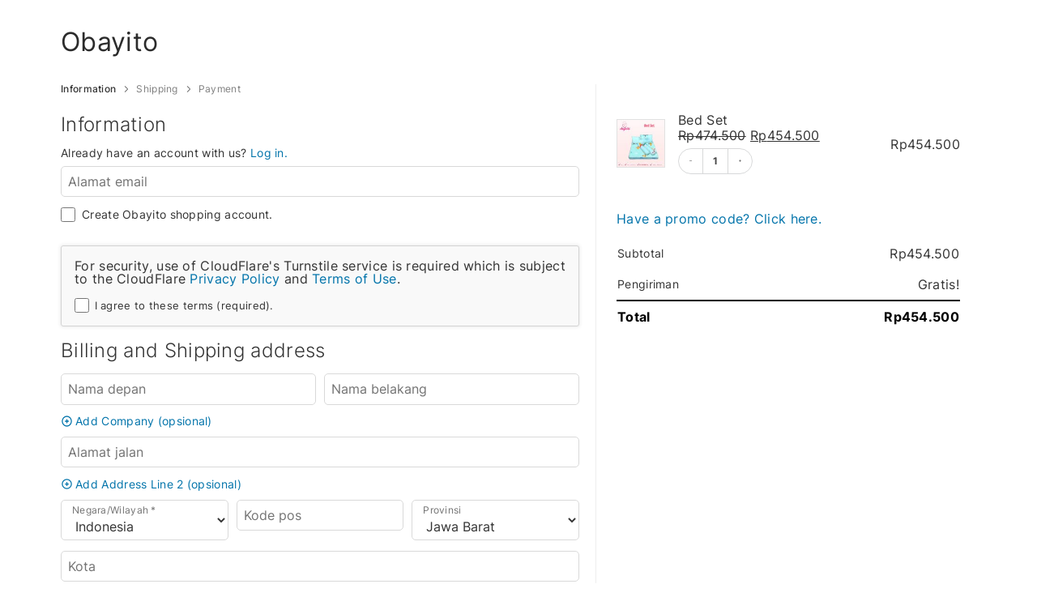

--- FILE ---
content_type: text/html; charset=UTF-8
request_url: https://obayito.com/checkout?add-to-cart=5745
body_size: 32485
content:
		<!DOCTYPE html>
		<html lang="id" dir="ltr" prefix="og: https://ogp.me/ns#">
		<head>
			<link rel="preload" as="style" href="https://fonts.googleapis.com/css?family=Open+Sans:100,200,300,400,500,600,700,800,900|Source+Sans+Pro:100,200,300,400,500,600,700,800,900|Mali:100,200,300,400,500,600,700,800,900" >
<link rel="stylesheet" href="https://fonts.googleapis.com/css?family=Open+Sans:100,200,300,400,500,600,700,800,900|Source+Sans+Pro:100,200,300,400,500,600,700,800,900|Mali:100,200,300,400,500,600,700,800,900">
	<style>img:is([sizes="auto" i], [sizes^="auto," i]) { contain-intrinsic-size: 3000px 1500px }</style>
	
<!-- Optimasi Mesin Pencari oleh Rank Math PRO - https://rankmath.com/ -->
<title>Checkout - Obayito</title>
<meta name="robots" content="noindex, follow"/>
<meta property="og:locale" content="id_ID" />
<meta property="og:type" content="article" />
<meta property="og:title" content="Checkout - Obayito" />
<meta property="og:url" content="https://obayito.com/checkout" />
<meta property="og:site_name" content="Obayito" />
<meta property="article:publisher" content="https://www.facebook.com/Obayitogroup" />
<meta property="article:author" content="https://www.facebook.com/ujangabdus.salam.7/" />
<meta property="og:updated_time" content="2022-06-02T06:31:45+00:00" />
<meta property="fb:app_id" content="690206865014965" />
<meta property="og:image" content="https://obayito.com/wp-content/uploads/2020/12/thumbnail-min.jpg" />
<meta property="og:image:secure_url" content="https://obayito.com/wp-content/uploads/2020/12/thumbnail-min.jpg" />
<meta property="og:image:width" content="1200" />
<meta property="og:image:height" content="630" />
<meta property="og:image:alt" content="thumbnail min" />
<meta property="og:image:type" content="image/jpeg" />
<meta property="article:published_time" content="2021-12-16T03:15:55+00:00" />
<meta property="article:modified_time" content="2022-06-02T06:31:45+00:00" />
<meta name="twitter:card" content="summary_large_image" />
<meta name="twitter:title" content="Checkout - Obayito" />
<meta name="twitter:image" content="https://obayito.com/wp-content/uploads/2020/12/thumbnail-min.jpg" />
<meta name="twitter:label1" content="Waktunya membaca" />
<meta name="twitter:data1" content="Kurang dari semenit" />
<script type="application/ld+json" class="rank-math-schema-pro">{"@context":"https://schema.org","@graph":[{"@type":"Place","@id":"https://obayito.com/#place","geo":{"@type":"GeoCoordinates","latitude":"-6.336744480746859","longitude":" 106.93365928626434"},"hasMap":"https://www.google.com/maps/search/?api=1&amp;query=-6.336744480746859, 106.93365928626434","address":{"@type":"PostalAddress","streetAddress":"Gg. Yaman No.138, RT.003/RW.003, Jatiranggon, Kec. Jatisampurna","addressLocality":"Bekasi","addressRegion":"Jawa Barat","postalCode":"17432","addressCountry":"Indonesia"}},{"@type":"Organization","@id":"https://obayito.com/#organization","name":"PT. Obayito Indonesia Jaya Perkasa","url":"https://obayito.com","sameAs":["https://www.facebook.com/Obayitogroup"],"email":"obayitogroup@gmail.com","address":{"@type":"PostalAddress","streetAddress":"Gg. Yaman No.138, RT.003/RW.003, Jatiranggon, Kec. Jatisampurna","addressLocality":"Bekasi","addressRegion":"Jawa Barat","postalCode":"17432","addressCountry":"Indonesia"},"logo":{"@type":"ImageObject","@id":"https://obayito.com/#logo","url":"https://obayito.com/wp-content/uploads/2020/12/Logo-Perusahaan-Obayito.jpg","contentUrl":"https://obayito.com/wp-content/uploads/2020/12/Logo-Perusahaan-Obayito.jpg","caption":"PT. Obayito Indonesia Jaya Perkasa","inLanguage":"id","width":"200","height":"200"},"contactPoint":[{"@type":"ContactPoint","telephone":"081291543619","contactType":"customer support"}],"location":{"@id":"https://obayito.com/#place"}},{"@type":"WebSite","@id":"https://obayito.com/#website","url":"https://obayito.com","name":"PT. Obayito Indonesia Jaya Perkasa","publisher":{"@id":"https://obayito.com/#organization"},"inLanguage":"id"},{"@type":"ImageObject","@id":"https://obayito.com/wp-content/uploads/2020/12/thumbnail-min.jpg","url":"https://obayito.com/wp-content/uploads/2020/12/thumbnail-min.jpg","width":"1200","height":"630","caption":"thumbnail min","inLanguage":"id"},{"@type":"BreadcrumbList","@id":"https://obayito.com/checkout#breadcrumb","itemListElement":[{"@type":"ListItem","position":"1","item":{"@id":"https://obayito.com","name":"Home"}},{"@type":"ListItem","position":"2","item":{"@id":"https://obayito.com/checkout","name":"Checkout"}}]},{"@type":"WebPage","@id":"https://obayito.com/checkout#webpage","url":"https://obayito.com/checkout","name":"Checkout - Obayito","datePublished":"2021-12-16T03:15:55+00:00","dateModified":"2022-06-02T06:31:45+00:00","isPartOf":{"@id":"https://obayito.com/#website"},"primaryImageOfPage":{"@id":"https://obayito.com/wp-content/uploads/2020/12/thumbnail-min.jpg"},"inLanguage":"id","breadcrumb":{"@id":"https://obayito.com/checkout#breadcrumb"}},{"@type":"Person","@id":"https://obayito.com/author/ujang","name":"Ujang Abdus Salam","url":"https://obayito.com/author/ujang","image":{"@type":"ImageObject","@id":"https://secure.gravatar.com/avatar/8f44579c251a4c6a4d14360e3d702e64?s=96&amp;d=blank&amp;r=g","url":"https://secure.gravatar.com/avatar/8f44579c251a4c6a4d14360e3d702e64?s=96&amp;d=blank&amp;r=g","caption":"Ujang Abdus Salam","inLanguage":"id"},"sameAs":["https://ujang.id"],"worksFor":{"@id":"https://obayito.com/#organization"}},{"@type":"Article","headline":"Checkout - Obayito","datePublished":"2021-12-16T03:15:55+00:00","dateModified":"2022-06-02T06:31:45+00:00","author":{"@id":"https://obayito.com/author/ujang","name":"Ujang Abdus Salam"},"publisher":{"@id":"https://obayito.com/#organization"},"name":"Checkout - Obayito","@id":"https://obayito.com/checkout#richSnippet","isPartOf":{"@id":"https://obayito.com/checkout#webpage"},"image":{"@id":"https://obayito.com/wp-content/uploads/2020/12/thumbnail-min.jpg"},"inLanguage":"id","mainEntityOfPage":{"@id":"https://obayito.com/checkout#webpage"}}]}</script>
<!-- /Plugin WordPress Rank Math SEO -->

<link rel='dns-prefetch' href='//unpkg.com' />
<link rel='stylesheet' id='cfw-blocks-styles-css' href='https://obayito.com/wp-content/plugins/checkout-for-woocommerce/build/css/blocks-styles.css?ver=27212a3cfebe639d41fc2517679420b4' type='text/css' media='all' />
<link rel='stylesheet' id='wp-block-library-css' href='https://obayito.com/wp-includes/css/dist/block-library/style.min.css?ver=6.7.4' type='text/css' media='all' />
<style id='classic-theme-styles-inline-css' type='text/css'>
/*! This file is auto-generated */
.wp-block-button__link{color:#fff;background-color:#32373c;border-radius:9999px;box-shadow:none;text-decoration:none;padding:calc(.667em + 2px) calc(1.333em + 2px);font-size:1.125em}.wp-block-file__button{background:#32373c;color:#fff;text-decoration:none}
</style>
<style id='global-styles-inline-css' type='text/css'>
:root{--wp--preset--aspect-ratio--square: 1;--wp--preset--aspect-ratio--4-3: 4/3;--wp--preset--aspect-ratio--3-4: 3/4;--wp--preset--aspect-ratio--3-2: 3/2;--wp--preset--aspect-ratio--2-3: 2/3;--wp--preset--aspect-ratio--16-9: 16/9;--wp--preset--aspect-ratio--9-16: 9/16;--wp--preset--color--black: #000000;--wp--preset--color--cyan-bluish-gray: #abb8c3;--wp--preset--color--white: #ffffff;--wp--preset--color--pale-pink: #f78da7;--wp--preset--color--vivid-red: #cf2e2e;--wp--preset--color--luminous-vivid-orange: #ff6900;--wp--preset--color--luminous-vivid-amber: #fcb900;--wp--preset--color--light-green-cyan: #7bdcb5;--wp--preset--color--vivid-green-cyan: #00d084;--wp--preset--color--pale-cyan-blue: #8ed1fc;--wp--preset--color--vivid-cyan-blue: #0693e3;--wp--preset--color--vivid-purple: #9b51e0;--wp--preset--gradient--vivid-cyan-blue-to-vivid-purple: linear-gradient(135deg,rgba(6,147,227,1) 0%,rgb(155,81,224) 100%);--wp--preset--gradient--light-green-cyan-to-vivid-green-cyan: linear-gradient(135deg,rgb(122,220,180) 0%,rgb(0,208,130) 100%);--wp--preset--gradient--luminous-vivid-amber-to-luminous-vivid-orange: linear-gradient(135deg,rgba(252,185,0,1) 0%,rgba(255,105,0,1) 100%);--wp--preset--gradient--luminous-vivid-orange-to-vivid-red: linear-gradient(135deg,rgba(255,105,0,1) 0%,rgb(207,46,46) 100%);--wp--preset--gradient--very-light-gray-to-cyan-bluish-gray: linear-gradient(135deg,rgb(238,238,238) 0%,rgb(169,184,195) 100%);--wp--preset--gradient--cool-to-warm-spectrum: linear-gradient(135deg,rgb(74,234,220) 0%,rgb(151,120,209) 20%,rgb(207,42,186) 40%,rgb(238,44,130) 60%,rgb(251,105,98) 80%,rgb(254,248,76) 100%);--wp--preset--gradient--blush-light-purple: linear-gradient(135deg,rgb(255,206,236) 0%,rgb(152,150,240) 100%);--wp--preset--gradient--blush-bordeaux: linear-gradient(135deg,rgb(254,205,165) 0%,rgb(254,45,45) 50%,rgb(107,0,62) 100%);--wp--preset--gradient--luminous-dusk: linear-gradient(135deg,rgb(255,203,112) 0%,rgb(199,81,192) 50%,rgb(65,88,208) 100%);--wp--preset--gradient--pale-ocean: linear-gradient(135deg,rgb(255,245,203) 0%,rgb(182,227,212) 50%,rgb(51,167,181) 100%);--wp--preset--gradient--electric-grass: linear-gradient(135deg,rgb(202,248,128) 0%,rgb(113,206,126) 100%);--wp--preset--gradient--midnight: linear-gradient(135deg,rgb(2,3,129) 0%,rgb(40,116,252) 100%);--wp--preset--font-size--small: 13px;--wp--preset--font-size--medium: 20px;--wp--preset--font-size--large: 36px;--wp--preset--font-size--x-large: 42px;--wp--preset--font-family--inter: "Inter", sans-serif;--wp--preset--font-family--cardo: Cardo;--wp--preset--spacing--20: 0.44rem;--wp--preset--spacing--30: 0.67rem;--wp--preset--spacing--40: 1rem;--wp--preset--spacing--50: 1.5rem;--wp--preset--spacing--60: 2.25rem;--wp--preset--spacing--70: 3.38rem;--wp--preset--spacing--80: 5.06rem;--wp--preset--shadow--natural: 6px 6px 9px rgba(0, 0, 0, 0.2);--wp--preset--shadow--deep: 12px 12px 50px rgba(0, 0, 0, 0.4);--wp--preset--shadow--sharp: 6px 6px 0px rgba(0, 0, 0, 0.2);--wp--preset--shadow--outlined: 6px 6px 0px -3px rgba(255, 255, 255, 1), 6px 6px rgba(0, 0, 0, 1);--wp--preset--shadow--crisp: 6px 6px 0px rgba(0, 0, 0, 1);}:where(.is-layout-flex){gap: 0.5em;}:where(.is-layout-grid){gap: 0.5em;}body .is-layout-flex{display: flex;}.is-layout-flex{flex-wrap: wrap;align-items: center;}.is-layout-flex > :is(*, div){margin: 0;}body .is-layout-grid{display: grid;}.is-layout-grid > :is(*, div){margin: 0;}:where(.wp-block-columns.is-layout-flex){gap: 2em;}:where(.wp-block-columns.is-layout-grid){gap: 2em;}:where(.wp-block-post-template.is-layout-flex){gap: 1.25em;}:where(.wp-block-post-template.is-layout-grid){gap: 1.25em;}.has-black-color{color: var(--wp--preset--color--black) !important;}.has-cyan-bluish-gray-color{color: var(--wp--preset--color--cyan-bluish-gray) !important;}.has-white-color{color: var(--wp--preset--color--white) !important;}.has-pale-pink-color{color: var(--wp--preset--color--pale-pink) !important;}.has-vivid-red-color{color: var(--wp--preset--color--vivid-red) !important;}.has-luminous-vivid-orange-color{color: var(--wp--preset--color--luminous-vivid-orange) !important;}.has-luminous-vivid-amber-color{color: var(--wp--preset--color--luminous-vivid-amber) !important;}.has-light-green-cyan-color{color: var(--wp--preset--color--light-green-cyan) !important;}.has-vivid-green-cyan-color{color: var(--wp--preset--color--vivid-green-cyan) !important;}.has-pale-cyan-blue-color{color: var(--wp--preset--color--pale-cyan-blue) !important;}.has-vivid-cyan-blue-color{color: var(--wp--preset--color--vivid-cyan-blue) !important;}.has-vivid-purple-color{color: var(--wp--preset--color--vivid-purple) !important;}.has-black-background-color{background-color: var(--wp--preset--color--black) !important;}.has-cyan-bluish-gray-background-color{background-color: var(--wp--preset--color--cyan-bluish-gray) !important;}.has-white-background-color{background-color: var(--wp--preset--color--white) !important;}.has-pale-pink-background-color{background-color: var(--wp--preset--color--pale-pink) !important;}.has-vivid-red-background-color{background-color: var(--wp--preset--color--vivid-red) !important;}.has-luminous-vivid-orange-background-color{background-color: var(--wp--preset--color--luminous-vivid-orange) !important;}.has-luminous-vivid-amber-background-color{background-color: var(--wp--preset--color--luminous-vivid-amber) !important;}.has-light-green-cyan-background-color{background-color: var(--wp--preset--color--light-green-cyan) !important;}.has-vivid-green-cyan-background-color{background-color: var(--wp--preset--color--vivid-green-cyan) !important;}.has-pale-cyan-blue-background-color{background-color: var(--wp--preset--color--pale-cyan-blue) !important;}.has-vivid-cyan-blue-background-color{background-color: var(--wp--preset--color--vivid-cyan-blue) !important;}.has-vivid-purple-background-color{background-color: var(--wp--preset--color--vivid-purple) !important;}.has-black-border-color{border-color: var(--wp--preset--color--black) !important;}.has-cyan-bluish-gray-border-color{border-color: var(--wp--preset--color--cyan-bluish-gray) !important;}.has-white-border-color{border-color: var(--wp--preset--color--white) !important;}.has-pale-pink-border-color{border-color: var(--wp--preset--color--pale-pink) !important;}.has-vivid-red-border-color{border-color: var(--wp--preset--color--vivid-red) !important;}.has-luminous-vivid-orange-border-color{border-color: var(--wp--preset--color--luminous-vivid-orange) !important;}.has-luminous-vivid-amber-border-color{border-color: var(--wp--preset--color--luminous-vivid-amber) !important;}.has-light-green-cyan-border-color{border-color: var(--wp--preset--color--light-green-cyan) !important;}.has-vivid-green-cyan-border-color{border-color: var(--wp--preset--color--vivid-green-cyan) !important;}.has-pale-cyan-blue-border-color{border-color: var(--wp--preset--color--pale-cyan-blue) !important;}.has-vivid-cyan-blue-border-color{border-color: var(--wp--preset--color--vivid-cyan-blue) !important;}.has-vivid-purple-border-color{border-color: var(--wp--preset--color--vivid-purple) !important;}.has-vivid-cyan-blue-to-vivid-purple-gradient-background{background: var(--wp--preset--gradient--vivid-cyan-blue-to-vivid-purple) !important;}.has-light-green-cyan-to-vivid-green-cyan-gradient-background{background: var(--wp--preset--gradient--light-green-cyan-to-vivid-green-cyan) !important;}.has-luminous-vivid-amber-to-luminous-vivid-orange-gradient-background{background: var(--wp--preset--gradient--luminous-vivid-amber-to-luminous-vivid-orange) !important;}.has-luminous-vivid-orange-to-vivid-red-gradient-background{background: var(--wp--preset--gradient--luminous-vivid-orange-to-vivid-red) !important;}.has-very-light-gray-to-cyan-bluish-gray-gradient-background{background: var(--wp--preset--gradient--very-light-gray-to-cyan-bluish-gray) !important;}.has-cool-to-warm-spectrum-gradient-background{background: var(--wp--preset--gradient--cool-to-warm-spectrum) !important;}.has-blush-light-purple-gradient-background{background: var(--wp--preset--gradient--blush-light-purple) !important;}.has-blush-bordeaux-gradient-background{background: var(--wp--preset--gradient--blush-bordeaux) !important;}.has-luminous-dusk-gradient-background{background: var(--wp--preset--gradient--luminous-dusk) !important;}.has-pale-ocean-gradient-background{background: var(--wp--preset--gradient--pale-ocean) !important;}.has-electric-grass-gradient-background{background: var(--wp--preset--gradient--electric-grass) !important;}.has-midnight-gradient-background{background: var(--wp--preset--gradient--midnight) !important;}.has-small-font-size{font-size: var(--wp--preset--font-size--small) !important;}.has-medium-font-size{font-size: var(--wp--preset--font-size--medium) !important;}.has-large-font-size{font-size: var(--wp--preset--font-size--large) !important;}.has-x-large-font-size{font-size: var(--wp--preset--font-size--x-large) !important;}
:where(.wp-block-post-template.is-layout-flex){gap: 1.25em;}:where(.wp-block-post-template.is-layout-grid){gap: 1.25em;}
:where(.wp-block-columns.is-layout-flex){gap: 2em;}:where(.wp-block-columns.is-layout-grid){gap: 2em;}
:root :where(.wp-block-pullquote){font-size: 1.5em;line-height: 1.6;}
</style>
<link rel='stylesheet' id='automaticcss-core-css' href='https://obayito.com/wp-content/uploads/automatic-css/automatic.css?ver=1678741888' type='text/css' media='all' />
<link rel='stylesheet' id='oxygen-css' href='https://obayito.com/wp-content/plugins/oxygen/component-framework/oxygen.css?ver=4.9.1' type='text/css' media='all' />
<link rel='stylesheet' id='select2-css' href='https://obayito.com/wp-content/plugins/woocommerce/assets/css/select2.css?ver=9.7.0' type='text/css' media='all' />
<style id='woocommerce-inline-inline-css' type='text/css'>
.woocommerce form .form-row .required { visibility: visible; }
</style>
<link rel='stylesheet' id='affwp-forms-css' href='https://obayito.com/wp-content/plugins/affiliate-wp/assets/css/forms.min.css?ver=2.8.1' type='text/css' media='all' />
<link rel='stylesheet' id='photoswipe-css' href='https://obayito.com/wp-content/plugins/woocommerce/assets/css/photoswipe/photoswipe.min.css?ver=9.7.0' type='text/css' media='all' />
<link rel='stylesheet' id='photoswipe-default-skin-css' href='https://obayito.com/wp-content/plugins/woocommerce/assets/css/photoswipe/default-skin/default-skin.min.css?ver=9.7.0' type='text/css' media='all' />
<link rel='stylesheet' id='xendit_pg_style-css' href='https://obayito.com/wp-content/plugins/woo-xendit-virtual-accounts/assets/css/xendit-pg-style.css?ver=1.0.1' type='text/css' media='all' />
<link rel='stylesheet' id='brands-styles-css' href='https://obayito.com/wp-content/plugins/woocommerce/assets/css/brands.css?ver=9.7.0' type='text/css' media='all' />
<link rel='stylesheet' id='cfw-grid-css' href='https://obayito.com/wp-content/plugins/checkout-for-woocommerce/build/css/cfw-grid.css?ver=7393168c14210281660be5b81ac4a28b' type='text/css' media='all' />
<link rel='stylesheet' id='cfw_front-css' href='https://obayito.com/wp-content/plugins/checkout-for-woocommerce/build/css/checkout-styles.css?ver=498b2b18243a1e5f9f7703408168e218' type='text/css' media='all' />
<style id='cfw_front-inline-css' type='text/css'>
:root, body { 
	--cfw-body-background-color: #ffffff;
	--cfw-body-text-color: #333333;
	--cfw-body-font-family: var(--cfw-inter-font-family);
	--cfw-heading-font-family: var(--cfw-inter-font-family);
	--cfw-header-background-color: #ffffff;
	--cfw-footer-background-color: #ffffff;
	--cfw-cart-summary-mobile-background-color: #f4f4f4;
	--cfw-cart-summary-link-color: #0073aa;
	--cfw-header-text-color: #2b2b2b;
	--cfw-footer-text-color: #333333;
	--cfw-body-link-color: #0073aa;
	--cfw-buttons-primary-background-color: #333333;
	--cfw-buttons-primary-text-color: #ffffff;
	--cfw-buttons-primary-hover-background-color: #555555;
	--cfw-buttons-primary-hover-text-color: #ffffff;
	--cfw-buttons-secondary-background-color: #999999;
	--cfw-buttons-secondary-text-color: #ffffff;
	--cfw-buttons-secondary-hover-background-color: #666666;
	--cfw-buttons-secondary-hover-text-color: #ffffff;
	--cfw-cart-summary-item-quantity-background-color: #7f7f7f;
	--cfw-cart-summary-item-quantity-text-color: #ffffff;
	--cfw-breadcrumb-completed-text-color: #7f7f7f;
	--cfw-breadcrumb-current-text-color: #333333;
	--cfw-breadcrumb-next-text-color: #7f7f7f;
	--cfw-breadcrumb-completed-accent-color: #333333;
	--cfw-breadcrumb-current-accent-color: #333333;
	--cfw-breadcrumb-next-accent-color: #333333;
	--cfw-logo-url: url();
	--cfw-side-cart-free-shipping-progress-indicator: #333333;
	--cfw-side-cart-free-shipping-progress-background: #f5f5f5;
	--cfw-side-cart-button-bottom-position: 20px;
	--cfw-side-cart-button-right-position: 20px;
	--cfw-side-cart-icon-color: #222222;
	--cfw-side-cart-icon-width: 34px;
 }
html { background: var(--cfw-body-background-color) !important; }

</style>
<link rel='stylesheet' id='cfw_front_template_css-css' href='https://obayito.com/wp-content/plugins/checkout-for-woocommerce/templates/default/build/style-index.css?ver=ebb05b9683ebf2eb086d' type='text/css' media='all' />
<link rel='stylesheet' id='itsec-recaptcha-opt-in-css' href='https://obayito.com/wp-content/plugins/ithemes-security-pro/pro/recaptcha/css/itsec-recaptcha.css?ver=4' type='text/css' media='all' />
<link rel='stylesheet' id='cfw-select2-css' href='https://obayito.com/wp-content/plugins/checkout-for-woocommerce/build/css/selectwoo-styles.css?ver=bc77e78ccc6b9a655a3178dcb5d3ab9e' type='text/css' media='all' />
<script type="text/template" id="tmpl-variation-template">
	<div class="woocommerce-variation-description">{{{ data.variation.variation_description }}}</div>
	<div class="woocommerce-variation-price">{{{ data.variation.price_html }}}</div>
	<div class="woocommerce-variation-availability">{{{ data.variation.availability_html }}}</div>
</script>
<script type="text/template" id="tmpl-unavailable-variation-template">
	<p role="alert">Maaf, produk ini tidak tersedia. Mohon pilih kombinasi yang berbeda.</p>
</script>
<script type="text/javascript" src="https://obayito.com/wp-includes/js/jquery/jquery.min.js?ver=3.7.1" id="jquery-core-js"></script>
<script type="text/javascript" src="https://obayito.com/wp-content/plugins/woocommerce/assets/js/jquery-blockui/jquery.blockUI.min.js?ver=2.7.0-wc.9.7.0" id="jquery-blockui-js" data-wp-strategy="defer"></script>
<script type="text/javascript" id="wc-add-to-cart-js-extra">
/* <![CDATA[ */
var wc_add_to_cart_params = {"ajax_url":"\/wp-admin\/admin-ajax.php","wc_ajax_url":"\/?wc-ajax=%%endpoint%%","i18n_view_cart":"Lihat keranjang","cart_url":"","is_cart":"","cart_redirect_after_add":"no"};
/* ]]> */
</script>
<script type="text/javascript" src="https://obayito.com/wp-content/plugins/woocommerce/assets/js/frontend/add-to-cart.min.js?ver=9.7.0" id="wc-add-to-cart-js" defer="defer" data-wp-strategy="defer"></script>
<script type="text/javascript" id="jquery-cookie-js-extra">
/* <![CDATA[ */
var affwp_scripts = {"ajaxurl":"https:\/\/obayito.com\/wp-admin\/admin-ajax.php"};
/* ]]> */
</script>
<script type="text/javascript" src="https://obayito.com/wp-content/plugins/woocommerce/assets/js/jquery-cookie/jquery.cookie.min.js?ver=1.4.1-wc.9.7.0" id="jquery-cookie-js" data-wp-strategy="defer"></script>
<script type="text/javascript" id="affwp-tracking-js-extra">
/* <![CDATA[ */
var affwp_debug_vars = {"integrations":{"woocommerce":"WooCommerce"},"version":"2.8.1","currency":"IDR","ref_cookie":"affwp_ref","visit_cookie":"affwp_ref_visit_id","campaign_cookie":"affwp_campaign"};
/* ]]> */
</script>
<script type="text/javascript" src="https://obayito.com/wp-content/plugins/affiliate-wp/assets/js/tracking.min.js?ver=2.8.1" id="affwp-tracking-js"></script>
<script type="text/javascript" id="wc-single-product-js-extra">
/* <![CDATA[ */
var wc_single_product_params = {"i18n_required_rating_text":"Silakan pilih rating","i18n_rating_options":["1 bintang dari 5","2 bintang dari 5","3 bintang dari 5","4 bintang dari 5","5 bintang dari 5"],"i18n_product_gallery_trigger_text":"Lihat galeri gambar layar penuh","review_rating_required":"yes","flexslider":{"rtl":false,"animation":"slide","smoothHeight":true,"directionNav":false,"controlNav":"thumbnails","slideshow":false,"animationSpeed":500,"animationLoop":false,"allowOneSlide":false,"touch":false},"zoom_enabled":"1","zoom_options":[],"photoswipe_enabled":"1","photoswipe_options":{"shareEl":false,"closeOnScroll":false,"history":false,"hideAnimationDuration":0,"showAnimationDuration":0},"flexslider_enabled":"1"};
/* ]]> */
</script>
<script type="text/javascript" src="https://obayito.com/wp-content/plugins/woocommerce/assets/js/frontend/single-product.min.js?ver=9.7.0" id="wc-single-product-js" defer="defer" data-wp-strategy="defer"></script>
<script type="text/javascript" src="https://obayito.com/wp-includes/js/underscore.min.js?ver=1.13.7" id="underscore-js"></script>
<script type="text/javascript" id="wp-util-js-extra">
/* <![CDATA[ */
var _wpUtilSettings = {"ajax":{"url":"\/wp-admin\/admin-ajax.php"}};
/* ]]> */
</script>
<script type="text/javascript" src="https://obayito.com/wp-includes/js/wp-util.min.js?ver=6.7.4" id="wp-util-js"></script>
<script type="text/javascript" id="wc-add-to-cart-variation-js-extra">
/* <![CDATA[ */
var wc_add_to_cart_variation_params = {"wc_ajax_url":"\/?wc-ajax=%%endpoint%%","i18n_no_matching_variations_text":"Maaf, tidak ada produk yang cocok dengan pilihan Anda. Silakan pilih kombinasi yang berbeda.","i18n_make_a_selection_text":"Silakan pilih beberapa pilihan produk sebelum menambahkan produk ini ke keranjang Anda.","i18n_unavailable_text":"Maaf, produk ini tidak tersedia. Mohon pilih kombinasi yang berbeda.","i18n_reset_alert_text":"Pilihan telah diatur ulang. Silakan pilih beberapa pilihan produk sebelum menambahkan produk ini ke keranjang."};
/* ]]> */
</script>
<script type="text/javascript" src="https://obayito.com/wp-content/plugins/woocommerce/assets/js/frontend/add-to-cart-variation.min.js?ver=9.7.0" id="wc-add-to-cart-variation-js" defer="defer" data-wp-strategy="defer"></script>
<script type="text/javascript" id="itsec-recaptcha-script-js-extra">
/* <![CDATA[ */
var itsecRecaptcha = {"config":{"sitekey":"0x4AAAAAAA4XFCzfb8Lx4qyM","theme":"light","size":"normal"}};
/* ]]> */
</script>
<script type="text/javascript" src="https://obayito.com/wp-content/plugins/ithemes-security-pro/pro/recaptcha/js/turnstile.js?ver=4" id="itsec-recaptcha-script-js"></script>
<script type="text/javascript" id="itsec-recaptcha-opt-in-js-extra">
/* <![CDATA[ */
var ITSECRecaptchaOptIn = {"sdk":"https:\/\/challenges.cloudflare.com\/turnstile\/v0\/api.js?render=explicit","load":"itsecCloudFlareTurnstileLoad"};
/* ]]> */
</script>
<script type="text/javascript" src="https://obayito.com/wp-content/plugins/ithemes-security-pro/pro/recaptcha/js/optin.js?ver=4" id="itsec-recaptcha-opt-in-js"></script>
<script type="text/javascript" id="wc-country-select-js-extra">
/* <![CDATA[ */
var wc_country_select_params = {"countries":"{\"ID\":{\"AC\":\"Daerah Istimewa Aceh\",\"SU\":\"Sumatera Utara\",\"SB\":\"Sumatera Barat\",\"RI\":\"Riau\",\"KR\":\"Kepulauan Riau\",\"JA\":\"Jambi\",\"SS\":\"Sumatera Selatan\",\"BB\":\"Bangka Belitung\",\"BE\":\"Bengkulu\",\"LA\":\"Lampung\",\"JK\":\"DKI Jakarta\",\"JB\":\"Jawa Barat\",\"BT\":\"Banten\",\"JT\":\"Jawa Tengah\",\"JI\":\"Jawa Timur\",\"YO\":\"Daerah Istimewa Yogyakarta\",\"BA\":\"Bali\",\"NB\":\"Nusa Tenggara Barat\",\"NT\":\"Nusa Tenggara Timur\",\"KB\":\"Kalimantan Barat\",\"KT\":\"Kalimantan Tengah\",\"KI\":\"Kalimantan Timur\",\"KS\":\"Kalimantan Selatan\",\"KU\":\"Kalimantan Utara\",\"SA\":\"Sulawesi Utara\",\"ST\":\"Sulawesi Tengah\",\"SG\":\"Sulawesi Tenggara\",\"SR\":\"Sulawesi Barat\",\"SN\":\"Sulawesi Selatan\",\"GO\":\"Gorontalo\",\"MA\":\"Maluku\",\"MU\":\"Maluku Utara\",\"PA\":\"Papua\",\"PB\":\"Papua Barat\"}}","i18n_select_state_text":"Pilih opsi\u2026","i18n_no_matches":"Tidak ada yang cocok","i18n_ajax_error":"Gagal memuat","i18n_input_too_short_1":"Silakan masukkan 1 karakter atau lebih","i18n_input_too_short_n":"Silakan masukan %qty% karakter atau lebih","i18n_input_too_long_1":"Silakan hapus 1 karakter","i18n_input_too_long_n":"Silakan hapus %qty% karakter","i18n_selection_too_long_1":"Anda hanya dapat memilih 1 barang","i18n_selection_too_long_n":"Anda hanya dapat memilih %qty% barang","i18n_load_more":"Muat hasil yang lebih banyak\u2026","i18n_searching":"Mencari\u2026"};
/* ]]> */
</script>
<script type="text/javascript" src="https://obayito.com/wp-content/plugins/woocommerce/assets/js/frontend/country-select.min.js?ver=9.7.0" id="wc-country-select-js" defer="defer" data-wp-strategy="defer"></script>
<link rel="https://api.w.org/" href="https://obayito.com/wp-json/" /><link rel="alternate" title="JSON" type="application/json" href="https://obayito.com/wp-json/wp/v2/pages/11110" /><link rel="EditURI" type="application/rsd+xml" title="RSD" href="https://obayito.com/xmlrpc.php?rsd" />
<meta name="generator" content="WordPress 6.7.4" />
<link rel='shortlink' href='https://obayito.com/?p=11110' />
<link rel="alternate" title="oEmbed (JSON)" type="application/json+oembed" href="https://obayito.com/wp-json/oembed/1.0/embed?url=https%3A%2F%2Fobayito.com%2Fcheckout" />
<link rel="alternate" title="oEmbed (XML)" type="text/xml+oembed" href="https://obayito.com/wp-json/oembed/1.0/embed?url=https%3A%2F%2Fobayito.com%2Fcheckout&#038;format=xml" />
<style id='script-6194898961e54-css' type='text/css'>
.pswp{
    display: none;
}
</style>
<style id='script-61a0b50450f94-css' type='text/css'>
#wp-admin-bar-my-account{
    display: none!important;
}
</style>
<style id='script-61c45706b04ee-css' type='text/css'>
.single_variation_wrap{
    flex:auto;
}

.custom-checkout-btn{
text-align: right!important;
flex-direction: row!important;
display: flex!important;
flex-wrap: nowrap!important;
justify-content: center!important;
padding-top: 0.6rem!important;
padding-bottom: 0.6rem!important;
background-color: #ff7378!important;
}

.woocommerce .oxy-woo-element div.product .woocommerce-variation-add-to-cart, .woocommerce .woocommerce-variation-add-to-cart {
  display: flex;
  width: 100%;
  height: 55%!important;
}
</style>
  <style type="text/css">
    .pewc-group-content-wrapper {
      background-color:  !important;
    }
    ul.pewc-product-extra-groups {
      margin-left: px;
      margin-bottom: px;
      padding: px;
      background-color: ;
    }
    .pewc-product-extra-groups > li {
      margin-left: px;
      margin-bottom: px;
      padding-top: px;
      padding-bottom: px;
      padding-left: px;
      padding-right: px;
      background-color: ;
      color: 0;
    }

    
    
          .pewc-group-heading-wrapper h3 {
        color: #333;
      }
    
          .pewc-group-heading-wrapper h3 {
        font-size: 32px;
      }
    
          .pewc-preset-style .pewc-groups-accordion .pewc-group-wrap h3 {
        background-color: transparent;
      }
      .pewc-groups-accordion .pewc-group-heading-wrapper, .pewc-preset-style .pewc-groups-accordion .pewc-group-wrap h3 {
        background-color: #eee;
      }
    
          .pewc-group-description {
      color: #222;
      }
    
          .pewc-group-description {
        font-size: 18px;
      }
    
          .pewc-step-buttons .pewc-next-step-button[data-direction="next"] {
        background-color: #eee;
      }
              .pewc-step-buttons .pewc-next-step-button[data-direction="next"] {
        color: #222;
      }
    
          .pewc-step-buttons .pewc-next-step-button[data-direction="previous"] {
        background-color: #eee;
      }
              .pewc-step-buttons .pewc-next-step-button[data-direction="previous"] {
        color: #222;
      }
    
          .pewc-steps-wrapper .pewc-tab  {
        background: #f9f9f9;
      }
      .pewc-steps-wrapper .pewc-tab:after {
        border-left-color: #f9f9f9;
      }
    
          .pewc-steps-wrapper .pewc-tab.active-tab  {
        background: #f1f1f1;
      }
      .pewc-steps-wrapper .pewc-tab.active-tab:after {
        border-left-color: #f1f1f1;
      }
    
          .pewc-preset-style .pewc-tabs-wrapper .pewc-tab  {
        background: #f1f1f1;
        border-color: #f1f1f1;
        border-bottom-color: #fff;

      }
    
          .pewc-preset-style .pewc-tabs-wrapper .pewc-tab.active-tab  {
        background: #fff;
        border-bottom-color: #fff;
      }
    
          .pewc-groups-accordion .pewc-group-wrap h3::before {
        border-color: #222;
      }
    
          .pewc-groups-accordion .pewc-group-wrap h3::before {
        height: 0.3em;
        width: 0.3em;
      }
        
                textarea.pewc-form-field {
      height: em;
    }
          .pewc-has-hex .pewc-radio-images-wrapper[class*=" pewc-columns-"] .pewc-radio-image-wrapper {
        width: 60px;
      }
                .pewc-hex {
        height: 60px;
      }
          .pewc-preset-style .pewc-radio-image-wrapper.checked,
      .pewc-preset-style .pewc-checkbox-image-wrapper.checked,
      .pewc-preset-style .checked .pewc-hex,
      .pewc-preset-style .pewc-radio-image-wrapper:hover,
      .pewc-preset-style .pewc-checkbox-image-wrapper:hover,
      .pewc-preset-style .pewc-radio-image-wrapper:hover .pewc-hex {
        border-color:  #2196f3;
      }
          .pewc-preset-style .pewc-radio-image-wrapper,
      .pewc-preset-style .pewc-checkbox-image-wrapper {
        padding: 8px
      }
          .pewc-preset-style .products-quantities-independent:not(.pewc-column-wrapper) .pewc-checkbox-desc-wrapper,
      .pewc-preset-style .products-quantities-independent:not(.pewc-column-wrapper) .pewc-radio-desc-wrapper {
        display: grid;
      }
      </style>
  		<script type="text/javascript">
		var AFFWP = AFFWP || {};
		AFFWP.referral_var = 'ref';
		AFFWP.expiration = 1;
		AFFWP.debug = 0;


		AFFWP.referral_credit_last = 0;
		</script>
<style>
:root {
/*Begin First Varible Code*/
--warnabrand: ;
;
</style>
	<noscript><style>.woocommerce-product-gallery{ opacity: 1 !important; }</style></noscript>
	<script type="text/javascript" id="google_gtagjs" src="https://obayito.com/?local_ga_js=bbf1fd055fa95f67440acf5c1a3c6f2b" async="async"></script>
<script type="text/javascript" id="google_gtagjs-inline">
/* <![CDATA[ */
window.dataLayer = window.dataLayer || [];function gtag(){dataLayer.push(arguments);}gtag('js', new Date());gtag('config', 'G-ZH84P4W03P', {} );
/* ]]> */
</script>
<style class='wp-fonts-local' type='text/css'>
@font-face{font-family:Inter;font-style:normal;font-weight:300 900;font-display:fallback;src:url('https://obayito.com/wp-content/plugins/woocommerce/assets/fonts/Inter-VariableFont_slnt,wght.woff2') format('woff2');font-stretch:normal;}
@font-face{font-family:Cardo;font-style:normal;font-weight:400;font-display:fallback;src:url('https://obayito.com/wp-content/plugins/woocommerce/assets/fonts/cardo_normal_400.woff2') format('woff2');}
</style>
<link rel="icon" href="https://obayito.com/wp-content/uploads/2020/12/Favicon.png" sizes="32x32" />
<link rel="icon" href="https://obayito.com/wp-content/uploads/2020/12/Favicon.png" sizes="192x192" />
<link rel="apple-touch-icon" href="https://obayito.com/wp-content/uploads/2020/12/Favicon.png" />
<meta name="msapplication-TileImage" content="https://obayito.com/wp-content/uploads/2020/12/Favicon.png" />
		<meta charset="UTF-8">
		<meta name="viewport" content="width=device-width, initial-scale=1.0, maximum-scale=5.0, user-scalable=yes">
				<title>
			Checkout - Obayito		</title>
				</head>
		<body class="page-template-default page page-id-11110 checkout-wc woocommerce woocommerce-checkout default theme-oxygen-is-not-a-theme oxygen-body pewc-quantity-layout-grid pewc-preset-style pewc-style-simple woocommerce-page woocommerce-no-js checkout cfw-preload cfw-grid">
		<header id="cfw-header" class="container">
	<div class="row">
		<div class="col-12">
			<div id="cfw-logo-container">
					<div class="cfw-logo">
		<a title="Obayito"
		   href="https://obayito.com" class="">
							Obayito					</a>
	</div>
				</div>
		</div>
	</div>
</header>
<main id="cfw" class="container context-checkout checkoutwc">
	<div class="row"><div class="col-12">	<div id="cfw-alert-placeholder">
		<div class="cfw-alert">
			<div class="message"></div>
		</div>
	</div>

	<div id="cfw-alert-container" class="woocommerce-notices-wrapper">
			</div>
	</div></div>	<div id="cfw_login_modal"></div>
	
			<form id="checkout" name="checkout" class="cfw-customer-info-active woocommerce-checkout checkout row" method="POST" formnovalidate="" novalidate="novalidate" enctype="multipart/form-data" data-parsley-focus="first" action="https://obayito.com/checkout" >
			<!-- Order Review -->
			
			<div id="order_review" class="col-lg-7 cfw-rp" role="main">
					<ul id="cfw-breadcrumb" class="etabs">
					<li class="tab cfw-customer-info cfw-default-tab">
				<a href="#cfw-customer-info"
				   class="cfw-small">Information</a>
			</li>
					<li class="tab cfw-shipping-method ">
				<a href="#cfw-shipping-method"
				   class="cfw-small">Shipping</a>
			</li>
					<li class="tab cfw-payment-method ">
				<a href="#cfw-payment-method"
				   class="cfw-small">Payment</a>
			</li>
			</ul>
	
									<div id="cfw-customer-info" class="cfw-panel ">
			<div class="cfw-force-hidden"></div><div id="cfw_bumps_above_express_checkout"></div>	<h3>
		Information	</h3>
		<div id="cfw-account-details" class="cfw-module">
			<div class="cfw-have-acc-text cfw-small ">
		
		<span>
			Already have an account with us?		</span>

		<a id="cfw-login-modal-trigger" href="#">
			Log in.		</a>

			</div>

		<p class="form-row col-lg-12 cfw-text-input cfw-input-wrap validate-required validate-email" id="billing_email_field" data-priority=""><label for="billing_email" class="cfw-floatable-label required_field">Alamat email&nbsp;<span class="required" aria-hidden="true">*</span></label><span class="woocommerce-input-wrapper"><input type="text" class="input-text " name="billing_email" id="billing_email" placeholder="Alamat email"  value="" data-parsley-email-domain="true" data-parsley-type="email" data-parsley-trigger="change focusout" data-parsley-debounce="200" data-saved-value="CFW_EMPTY" data-parsley-required="true" data-parsley-group="cfw-customer-info" aria-required="true" autocomplete="email" /></span></p>	<div id="cfw-account-password-slide" class="cfw-input-wrap-row">
			</div>
		<div class="cfw-input-wrap cfw-check-input">
					<input type="checkbox" id="createaccount" class="cfw-create-account-checkbox" name="createaccount" />
			<label class="cfw-small" for="createaccount">
				Create Obayito shopping account.			</label>
			</div>
		</div>
	<div class="itsec-recaptcha-opt-in"><p>For security, use of CloudFlare's Turnstile service is required which is subject to the CloudFlare <a href="https://www.cloudflare.com/privacypolicy/">Privacy Policy</a> and <a href="https://www.cloudflare.com/website-terms/">Terms of Use</a>.</p><p><label class="itsec-recaptcha-opt-in__agree"><input type="checkbox"/>I agree to these terms (required).</label></p><script type="text-template" class="itsec-recaptcha-opt-in__template"><div class="itsec-cf-turnstile" id="itsec-cf-turnstile-3" style="margin:10px 0px 10px 0px" data-action="register"></div></script></div>
	<div id="cfw-customer-info-address" class="cfw-module billing">
		
		<h3>
							Billing and Shipping address					</h3>

		
		<div class="cfw-customer-info-address-container cfw-parsley-shipping-details woocommerce-shipping-fields woocommerce-shipping-fields__field-wrapper">
							<div class="row cfw-input-wrap-row">
<p class="form-row col-lg-6 cfw-text-input cfw-input-wrap validate-required" id="billing_first_name_field" data-priority=""><label for="billing_first_name" class="cfw-floatable-label required_field">Nama depan&nbsp;<span class="required" aria-hidden="true">*</span></label><span class="woocommerce-input-wrapper"><input type="text" class="input-text " name="billing_first_name" id="billing_first_name" placeholder="Nama depan"  value="" data-parsley-trigger="change focusout" data-saved-value="CFW_EMPTY" data-parsley-required="true" data-parsley-group="cfw-customer-info" aria-required="true" autocomplete="given-name" /></span></p><p class="form-row col-lg-6 cfw-text-input cfw-input-wrap validate-required" id="billing_last_name_field" data-priority=""><label for="billing_last_name" class="cfw-floatable-label required_field">Nama belakang&nbsp;<span class="required" aria-hidden="true">*</span></label><span class="woocommerce-input-wrapper"><input type="text" class="input-text " name="billing_last_name" id="billing_last_name" placeholder="Nama belakang"  value="" data-parsley-trigger="change focusout" data-saved-value="CFW_EMPTY" data-parsley-required="true" data-parsley-group="cfw-customer-info" aria-required="true" autocomplete="family-name" /></span></p></div>
<div class="row cfw-input-wrap-row">
<a href="javascript:" class="cfw-small cfw-add-field form-row"><svg xmlns="http://www.w3.org/2000/svg" fill="none" viewBox="0 0 24 24" stroke="currentColor"><path stroke-linecap="round" stroke-linejoin="round" stroke-width="2" d="M12 9v3m0 0v3m0-3h3m-3 0H9m12 0a9 9 0 11-18 0 9 9 0 0118 0z" /></svg>Add Company (opsional)</a><p class="form-row cfw-hidden col-lg-12 cfw-text-input cfw-input-wrap" id="billing_company_field" data-priority=""><label for="billing_company" class="cfw-floatable-label">Nama perusahaan&nbsp;<span class="optional">(opsional)</span></label><span class="woocommerce-input-wrapper"><input type="text" class="input-text update_totals_on_change" name="billing_company" id="billing_company" placeholder="Nama perusahaan (opsional)"  value="" data-saved-value="CFW_EMPTY" autocomplete="organization" /></span></p></div>
<div class="row cfw-input-wrap-row">
<p class="form-row address-field col-lg-12 cfw-text-input cfw-input-wrap validate-required" id="billing_address_1_field" data-priority=""><label for="billing_address_1" class="cfw-floatable-label required_field">Alamat jalan&nbsp;<span class="required" aria-hidden="true">*</span></label><span class="woocommerce-input-wrapper"><input type="text" class="input-text " name="billing_address_1" id="billing_address_1" placeholder="Alamat jalan"  value="" data-parsley-trigger="change focusout" data-saved-value="CFW_EMPTY" data-parsley-required="true" data-parsley-group="cfw-customer-info" aria-required="true" autocomplete="address-line1" /></span></p></div>
<div class="row cfw-input-wrap-row">
<a href="javascript:" class="cfw-small cfw-add-field form-row"><svg xmlns="http://www.w3.org/2000/svg" fill="none" viewBox="0 0 24 24" stroke="currentColor"><path stroke-linecap="round" stroke-linejoin="round" stroke-width="2" d="M12 9v3m0 0v3m0-3h3m-3 0H9m12 0a9 9 0 11-18 0 9 9 0 0118 0z" /></svg>Add Address Line 2 (opsional)</a><p class="form-row address-field cfw-hidden col-lg-12 cfw-text-input cfw-input-wrap" id="billing_address_2_field" data-priority=""><label for="billing_address_2" class=" cfw-floatable-label">Apartemen, suit, unit, dll.&nbsp;<span class="optional">(opsional)</span></label><span class="woocommerce-input-wrapper"><input type="text" class="input-text " name="billing_address_2" id="billing_address_2" placeholder="Apartemen, suit, unit, dll. (opsional)"  value="" data-saved-value="CFW_EMPTY" autocomplete="address-line2" /></span></p></div>
<div class="row cfw-input-wrap-row">
<p class="form-row cfw-select-input address-field update_totals_on_change col-lg-4 cfw-country-input cfw-input-wrap validate-required" id="billing_country_field" data-priority=""><label for="billing_country" class="cfw-floatable-label required_field">Negara/Wilayah&nbsp;<span class="required" aria-hidden="true">*</span></label><span class="woocommerce-input-wrapper"><select name="billing_country" id="billing_country" class="country_to_state country_select cfw-no-select2" data-persist="false" data-saved-selected="selected" value="ID" data-parsley-required="true" data-parsley-group="cfw-customer-info" aria-required="true" autocomplete="country" data-placeholder="Negara/Wilayah" data-label="Negara/Wilayah"><option selected="selected" value="">Pilih negara/wilayah…</option><option selected="selected" value="ID"  selected='selected'>Indonesia</option>&nbsp;<span class="required" aria-hidden="true">*</span></select><noscript><button type="submit" name="woocommerce_checkout_update_totals" selected="selected" value="Perbarui negara/wilayah">Perbarui negara/wilayah</button></noscript></span></p><p class="form-row address-field col-lg-4 cfw-text-input cfw-input-wrap validate-required validate-postcode" id="billing_postcode_field" data-priority=""><label for="billing_postcode" class="cfw-floatable-label required_field">Kode pos&nbsp;<span class="required" aria-hidden="true">*</span></label><span class="woocommerce-input-wrapper"><input type="text" class="input-text " name="billing_postcode" id="billing_postcode" placeholder="Kode pos"  value="" data-parsley-length="[2,12]" data-parsley-trigger="change focusout" data-parsley-postcode="true" data-parsley-debounce="200" data-saved-value="CFW_EMPTY" data-parsley-required="true" data-parsley-group="cfw-customer-info" aria-required="true" autocomplete="postal-code" /></span></p><p class="form-row cfw-select-input address-field col-lg-4 cfw-state-input cfw-input-wrap validate-required validate-state" id="billing_state_field" data-priority=""><label for="billing_state" class="cfw-floatable-label required_field">Provinsi&nbsp;<span class="required" aria-hidden="true">*</span></label><span class="woocommerce-input-wrapper"><select name="billing_state" id="billing_state" class="state_select cfw-no-select2" data-parsley-trigger="input change focusout" data-persist="false" data-saved-value="JB" data-parsley-required="true" data-parsley-group="cfw-customer-info" aria-required="true" autocomplete="address-level1" data-placeholder="Provinsi"  data-input-classes="cfw-no-select2" data-label="Provinsi">
						<option value="">Pilih opsi&hellip;</option><option value="AC" >Daerah Istimewa Aceh</option><option value="SU" >Sumatera Utara</option><option value="SB" >Sumatera Barat</option><option value="RI" >Riau</option><option value="KR" >Kepulauan Riau</option><option value="JA" >Jambi</option><option value="SS" >Sumatera Selatan</option><option value="BB" >Bangka Belitung</option><option value="BE" >Bengkulu</option><option value="LA" >Lampung</option><option value="JK" >DKI Jakarta</option><option value="JB"  selected='selected'>Jawa Barat</option><option value="BT" >Banten</option><option value="JT" >Jawa Tengah</option><option value="JI" >Jawa Timur</option><option value="YO" >Daerah Istimewa Yogyakarta</option><option value="BA" >Bali</option><option value="NB" >Nusa Tenggara Barat</option><option value="NT" >Nusa Tenggara Timur</option><option value="KB" >Kalimantan Barat</option><option value="KT" >Kalimantan Tengah</option><option value="KI" >Kalimantan Timur</option><option value="KS" >Kalimantan Selatan</option><option value="KU" >Kalimantan Utara</option><option value="SA" >Sulawesi Utara</option><option value="ST" >Sulawesi Tengah</option><option value="SG" >Sulawesi Tenggara</option><option value="SR" >Sulawesi Barat</option><option value="SN" >Sulawesi Selatan</option><option value="GO" >Gorontalo</option><option value="MA" >Maluku</option><option value="MU" >Maluku Utara</option><option value="PA" >Papua</option><option value="PB" >Papua Barat</option></select></span></p></div>
<div class="row cfw-input-wrap-row">
<p class="form-row address-field col-lg-12 cfw-text-input cfw-input-wrap validate-required" id="billing_city_field" data-priority=""><label for="billing_city" class="cfw-floatable-label required_field">Kota&nbsp;<span class="required" aria-hidden="true">*</span></label><span class="woocommerce-input-wrapper"><input type="text" class="input-text " name="billing_city" id="billing_city" placeholder="Kota"  value="" data-parsley-trigger="change focusout" data-saved-value="CFW_EMPTY" data-parsley-required="true" data-parsley-group="cfw-customer-info" aria-required="true" autocomplete="address-level2" /></span></p></div>
<div class="row cfw-input-wrap-row">
<p class="form-row col-lg-12 cfw-tel-input cfw-input-wrap validate-required validate-phone" id="billing_phone_field" data-priority=""><label for="billing_phone" class="cfw-floatable-label required_field">Telepon&nbsp;<span class="required" aria-hidden="true">*</span></label><span class="woocommerce-input-wrapper"><input type="tel" class="input-text " name="billing_phone" id="billing_phone" placeholder="Telepon"  value="" data-parsley-trigger="input change focusout" data-saved-value="CFW_EMPTY" data-parsley-required="true" data-parsley-group="cfw-customer-info" aria-required="true" autocomplete="tel" /></span></p></div>
					</div>

			</div>

		<div class="cfw-tw">
		<div id="cfw-mobile-cart-summary" class="md:hidden">
			<h3>
				Your Cart			</h3>

			<div id="cfw-mobile-cart-table"></div>
			<div id="cfw-mobile-cart-coupons"></div>
			<div id="cfw-mobile-cart-summary-totals"></div>
		</div>
	</div>
	<div id="cfw_bumps_bottom_information_tab"></div><div class="cfw-force-hidden"><wc-order-attribution-inputs></wc-order-attribution-inputs></div>
	<div id="cfw-customer-info-action" class="cfw-bottom-controls">
		<div class="previous-button">
					</div>

		<a href="javascript:" data-tab="#cfw-shipping-method" class="cfw-primary-btn cfw-next-tab cfw-continue-to-shipping-btn"><span class="cfw-button-text">Continue to shipping</span></a>		<a href="javascript:" data-tab="#cfw-payment-method" class="cfw-primary-btn cfw-next-tab cfw-continue-to-payment-btn"><span class="cfw-button-text">Continue to payment</span></a>	</div>

			</div>
					<div id="cfw-shipping-method" class="cfw-panel ">
				<div id="cfw-shipping-method-review-pane"></div>
	<div id="cfw-shipping-packages-container"></div><div id="cfw_bumps_bottom_shipping_tab"></div>
	<div id="cfw-shipping-action" class="cfw-bottom-controls">
		<div class="previous-button">
			<a href="javascript:" data-tab="#cfw-customer-info" class="cfw-prev-tab cfw-return-to-information-btn">« Return to information</a>		</div>

		<a href="javascript:" data-tab="#cfw-payment-method" class="cfw-primary-btn cfw-next-tab cfw-continue-to-payment-btn"><span class="cfw-button-text">Continue to payment</span></a>	</div>

			</div>
					<div id="cfw-payment-method" class="cfw-panel woocommerce-checkout-payment">
				<div id="cfw-payment-method-review-pane"></div>
		<div id="cfw-billing-methods" class="cfw-module cfw-accordion">
					<h3>
				Payment			</h3>
		
		
					<div class="cfw-payment-method-information-wrap">
				<h4 class="cfw-small secure-notice">
					All transactions are secure and encrypted.				</h4>

				<div class="cfw-payment-methods-wrap">
					<div id="payment" class="woocommerce-checkout-payment">
							<ul class="wc_payment_methods payment_methods methods cfw-radio-reveal-group">
							<li class="wc_payment_method cfw-radio-reveal-li cfw-active payment_method_xendit_bcava">
						<div class="payment_method_title_wrap cfw-radio-reveal-title-wrap">
							<input id="payment_method_xendit_bcava" type="radio"
								   class="input-radio" name="payment_method"
								   value="xendit_bcava"  checked='checked'								   data-order_button_text=""/>

							<label class="payment_method_label cfw-radio-reveal-label"
								   for="payment_method_xendit_bcava">
								<div>
																			<span class="payment_method_title cfw-radio-reveal-title">
										Bank Transfer - BCA									</span>
									
																			<span class="payment_method_icons">
										<img src="https://obayito.com/wp-content/plugins/woo-xendit-virtual-accounts/assets/images/bca.svg" alt="Xendit" style='margin-left: 0.3em; max-height: 28px; max-width: 65px;' />									</span>
																	</div>
							</label>
						</div>
													<div
								class="payment_box payment_method_xendit_bcava cfw-radio-reveal-content" >
								<p>Bayar pesanan dengan transfer bank BCA dengan virtual account melalui <strong>Xendit</strong></p>
                <p style="color: red; font-size:80%; margin-top:10px;"></p>							</div>
											</li>

									<li class="wc_payment_method cfw-radio-reveal-li  payment_method_xendit_bniva">
						<div class="payment_method_title_wrap cfw-radio-reveal-title-wrap">
							<input id="payment_method_xendit_bniva" type="radio"
								   class="input-radio" name="payment_method"
								   value="xendit_bniva" 								   data-order_button_text=""/>

							<label class="payment_method_label cfw-radio-reveal-label"
								   for="payment_method_xendit_bniva">
								<div>
																			<span class="payment_method_title cfw-radio-reveal-title">
										Bank Transfer - BNI									</span>
									
																			<span class="payment_method_icons">
										<img src="https://obayito.com/wp-content/plugins/woo-xendit-virtual-accounts/assets/images/bni.svg" alt="Xendit" style='margin-left: 0.3em; max-height: 28px; max-width: 65px;' />									</span>
																	</div>
							</label>
						</div>
													<div
								class="payment_box payment_method_xendit_bniva cfw-radio-reveal-content" style="display:none;">
								<p>Bayar pesanan dengan transfer bank BNI dengan virtual account melalui <strong>Xendit</strong></p>
                <p style="color: red; font-size:80%; margin-top:10px;"></p>							</div>
											</li>

									<li class="wc_payment_method cfw-radio-reveal-li  payment_method_xendit_briva">
						<div class="payment_method_title_wrap cfw-radio-reveal-title-wrap">
							<input id="payment_method_xendit_briva" type="radio"
								   class="input-radio" name="payment_method"
								   value="xendit_briva" 								   data-order_button_text=""/>

							<label class="payment_method_label cfw-radio-reveal-label"
								   for="payment_method_xendit_briva">
								<div>
																			<span class="payment_method_title cfw-radio-reveal-title">
										Bank Transfer - BRI									</span>
									
																			<span class="payment_method_icons">
										<img src="https://obayito.com/wp-content/plugins/woo-xendit-virtual-accounts/assets/images/bri.svg" alt="Xendit" style='margin-left: 0.3em; max-height: 28px; max-width: 65px;' />									</span>
																	</div>
							</label>
						</div>
													<div
								class="payment_box payment_method_xendit_briva cfw-radio-reveal-content" style="display:none;">
								<p>Bayar pesanan dengan transfer bank BRI dengan virtual account melalui <strong>Xendit</strong></p>
                <p style="color: red; font-size:80%; margin-top:10px;"></p>							</div>
											</li>

									<li class="wc_payment_method cfw-radio-reveal-li  payment_method_xendit_mandiriva">
						<div class="payment_method_title_wrap cfw-radio-reveal-title-wrap">
							<input id="payment_method_xendit_mandiriva" type="radio"
								   class="input-radio" name="payment_method"
								   value="xendit_mandiriva" 								   data-order_button_text=""/>

							<label class="payment_method_label cfw-radio-reveal-label"
								   for="payment_method_xendit_mandiriva">
								<div>
																			<span class="payment_method_title cfw-radio-reveal-title">
										Bank Transfer - Mandiri									</span>
									
																			<span class="payment_method_icons">
										<img src="https://obayito.com/wp-content/plugins/woo-xendit-virtual-accounts/assets/images/mandiri.svg" alt="Xendit" style='margin-left: 0.3em; max-height: 28px; max-width: 65px;' />									</span>
																	</div>
							</label>
						</div>
													<div
								class="payment_box payment_method_xendit_mandiriva cfw-radio-reveal-content" style="display:none;">
								<p>Bayar pesanan dengan transfer bank Mandiri dengan virtual account melalui <strong>Xendit</strong></p>
                <p style="color: red; font-size:80%; margin-top:10px;"></p>							</div>
											</li>

									<li class="wc_payment_method cfw-radio-reveal-li  payment_method_xendit_permatava">
						<div class="payment_method_title_wrap cfw-radio-reveal-title-wrap">
							<input id="payment_method_xendit_permatava" type="radio"
								   class="input-radio" name="payment_method"
								   value="xendit_permatava" 								   data-order_button_text=""/>

							<label class="payment_method_label cfw-radio-reveal-label"
								   for="payment_method_xendit_permatava">
								<div>
																			<span class="payment_method_title cfw-radio-reveal-title">
										Bank Transfer - Permata									</span>
									
																			<span class="payment_method_icons">
										<img src="https://obayito.com/wp-content/plugins/woo-xendit-virtual-accounts/assets/images/permata.svg" alt="Xendit" style='margin-left: 0.3em; max-height: 28px; max-width: 75px;' />									</span>
																	</div>
							</label>
						</div>
													<div
								class="payment_box payment_method_xendit_permatava cfw-radio-reveal-content" style="display:none;">
								<p>Bayar pesanan dengan transfer bank Permata dengan virtual account melalui <strong>Xendit</strong></p>
                <p style="color: red; font-size:80%; margin-top:10px;"></p>							</div>
											</li>

									<li class="wc_payment_method cfw-radio-reveal-li  payment_method_xendit_alfamart">
						<div class="payment_method_title_wrap cfw-radio-reveal-title-wrap">
							<input id="payment_method_xendit_alfamart" type="radio"
								   class="input-radio" name="payment_method"
								   value="xendit_alfamart" 								   data-order_button_text=""/>

							<label class="payment_method_label cfw-radio-reveal-label"
								   for="payment_method_xendit_alfamart">
								<div>
																			<span class="payment_method_title cfw-radio-reveal-title">
										Bayar di Alfamart Group									</span>
									
																			<span class="payment_method_icons">
										<img src="https://obayito.com/wp-content/plugins/woo-xendit-virtual-accounts/assets/images/alfamart.svg" alt="Xendit" style='margin-left: 0.3em; max-height: 28px; max-width: 65px;' />									</span>
																	</div>
							</label>
						</div>
													<div
								class="payment_box payment_method_xendit_alfamart cfw-radio-reveal-content" style="display:none;">
								<p>Bayar pesanan dengan membayar di Alfa group (Alfamart, Alfamidi & Dan+Dan) melalui <strong>Xendit</strong></p>
                <p style="color: red; font-size:80%; margin-top:10px;"></p>							</div>
											</li>

									<li class="wc_payment_method cfw-radio-reveal-li  payment_method_xendit_shopeepay">
						<div class="payment_method_title_wrap cfw-radio-reveal-title-wrap">
							<input id="payment_method_xendit_shopeepay" type="radio"
								   class="input-radio" name="payment_method"
								   value="xendit_shopeepay" 								   data-order_button_text=""/>

							<label class="payment_method_label cfw-radio-reveal-label"
								   for="payment_method_xendit_shopeepay">
								<div>
																			<span class="payment_method_title cfw-radio-reveal-title">
										ShopeePay									</span>
									
																			<span class="payment_method_icons">
										<img src="https://obayito.com/wp-content/plugins/woo-xendit-virtual-accounts/assets/images/shopeepay.svg" alt="Xendit" style='margin-left: 0.3em; max-height: 28px; max-width: 65px;' />									</span>
																	</div>
							</label>
						</div>
													<div
								class="payment_box payment_method_xendit_shopeepay cfw-radio-reveal-content" style="display:none;">
								<p>Bayar dengan akun ShopeePay Anda melalui <strong>Xendit</strong></p>
                <p style="color: red; font-size:80%; margin-top:10px;"></p>							</div>
											</li>

									<li class="wc_payment_method cfw-radio-reveal-li  payment_method_xendit_ovo">
						<div class="payment_method_title_wrap cfw-radio-reveal-title-wrap">
							<input id="payment_method_xendit_ovo" type="radio"
								   class="input-radio" name="payment_method"
								   value="xendit_ovo" 								   data-order_button_text=""/>

							<label class="payment_method_label cfw-radio-reveal-label"
								   for="payment_method_xendit_ovo">
								<div>
																			<span class="payment_method_title cfw-radio-reveal-title">
										OVO									</span>
									
																			<span class="payment_method_icons">
										<img src="https://obayito.com/wp-content/plugins/woo-xendit-virtual-accounts/assets/images/ovo.svg" alt="Xendit" style='margin-left: 0.3em; max-height: 28px; max-width: 65px;' />									</span>
																	</div>
							</label>
						</div>
													<div
								class="payment_box payment_method_xendit_ovo cfw-radio-reveal-content" style="display:none;">
								<p>Bayar dengan akun OVO Anda melalui <strong>Xendit</strong></p>
                <p style="color: red; font-size:80%; margin-top:10px;"></p>							</div>
											</li>

									<li class="wc_payment_method cfw-radio-reveal-li  payment_method_xendit_dana">
						<div class="payment_method_title_wrap cfw-radio-reveal-title-wrap">
							<input id="payment_method_xendit_dana" type="radio"
								   class="input-radio" name="payment_method"
								   value="xendit_dana" 								   data-order_button_text=""/>

							<label class="payment_method_label cfw-radio-reveal-label"
								   for="payment_method_xendit_dana">
								<div>
																			<span class="payment_method_title cfw-radio-reveal-title">
										DANA									</span>
									
																			<span class="payment_method_icons">
										<img src="https://obayito.com/wp-content/plugins/woo-xendit-virtual-accounts/assets/images/dana.svg" alt="Xendit" style='margin-left: 0.3em; max-height: 28px; max-width: 65px;' />									</span>
																	</div>
							</label>
						</div>
													<div
								class="payment_box payment_method_xendit_dana cfw-radio-reveal-content" style="display:none;">
								<p>Bayar dengan akun DANA Anda melalui <strong>Xendit</strong></p>
                <p style="color: red; font-size:80%; margin-top:10px;"></p>							</div>
											</li>

									<li class="wc_payment_method cfw-radio-reveal-li  payment_method_xendit_linkaja">
						<div class="payment_method_title_wrap cfw-radio-reveal-title-wrap">
							<input id="payment_method_xendit_linkaja" type="radio"
								   class="input-radio" name="payment_method"
								   value="xendit_linkaja" 								   data-order_button_text=""/>

							<label class="payment_method_label cfw-radio-reveal-label"
								   for="payment_method_xendit_linkaja">
								<div>
																			<span class="payment_method_title cfw-radio-reveal-title">
										LinkAja									</span>
									
																			<span class="payment_method_icons">
										<img src="https://obayito.com/wp-content/plugins/woo-xendit-virtual-accounts/assets/images/linkaja.svg" alt="Xendit" style='margin-left: 0.3em; max-height: 28px; max-width: 65px;' />									</span>
																	</div>
							</label>
						</div>
													<div
								class="payment_box payment_method_xendit_linkaja cfw-radio-reveal-content" style="display:none;">
								<p>Bayar dengan akun LINKAJA Anda melalui <strong>Xendit</strong></p>
                <p style="color: red; font-size:80%; margin-top:10px;"></p>							</div>
											</li>

									<li class="wc_payment_method cfw-radio-reveal-li  payment_method_xendit_dd_bri">
						<div class="payment_method_title_wrap cfw-radio-reveal-title-wrap">
							<input id="payment_method_xendit_dd_bri" type="radio"
								   class="input-radio" name="payment_method"
								   value="xendit_dd_bri" 								   data-order_button_text=""/>

							<label class="payment_method_label cfw-radio-reveal-label"
								   for="payment_method_xendit_dd_bri">
								<div>
																			<span class="payment_method_title cfw-radio-reveal-title">
										Direct Debit BRI									</span>
									
																			<span class="payment_method_icons">
										<img src="https://obayito.com/wp-content/plugins/woo-xendit-virtual-accounts/assets/images/dd_bri.svg" alt="Xendit" style='margin-left: 0.3em; max-height: 28px; max-width: 65px;' />									</span>
																	</div>
							</label>
						</div>
													<div
								class="payment_box payment_method_xendit_dd_bri cfw-radio-reveal-content" style="display:none;">
								<p>Bayar menggunakan Direct Debit BRI kamu melalui <strong>Xendit</strong></p>
                <p style="color: red; font-size:80%; margin-top:10px;"></p>							</div>
											</li>

									<li class="wc_payment_method cfw-radio-reveal-li  payment_method_xendit_qris">
						<div class="payment_method_title_wrap cfw-radio-reveal-title-wrap">
							<input id="payment_method_xendit_qris" type="radio"
								   class="input-radio" name="payment_method"
								   value="xendit_qris" 								   data-order_button_text=""/>

							<label class="payment_method_label cfw-radio-reveal-label"
								   for="payment_method_xendit_qris">
								<div>
																			<span class="payment_method_title cfw-radio-reveal-title">
										QRIS									</span>
									
																			<span class="payment_method_icons">
										<img src="https://obayito.com/wp-content/plugins/woo-xendit-virtual-accounts/assets/images/qris.svg" alt="Xendit" style='margin-left: 0.3em; max-height: 28px; max-width: 65px;' />									</span>
																	</div>
							</label>
						</div>
													<div
								class="payment_box payment_method_xendit_qris cfw-radio-reveal-content" style="display:none;">
								<p>Bayar dengan akun QRIS Anda melalui <strong>Xendit</strong></p>
                <p style="color: red; font-size:80%; margin-top:10px;"></p>							</div>
											</li>

									<li class="wc_payment_method cfw-radio-reveal-li  payment_method_xendit_kredivo">
						<div class="payment_method_title_wrap cfw-radio-reveal-title-wrap">
							<input id="payment_method_xendit_kredivo" type="radio"
								   class="input-radio" name="payment_method"
								   value="xendit_kredivo" 								   data-order_button_text=""/>

							<label class="payment_method_label cfw-radio-reveal-label"
								   for="payment_method_xendit_kredivo">
								<div>
																			<span class="payment_method_title cfw-radio-reveal-title">
										Kredivo									</span>
									
																			<span class="payment_method_icons">
										<img src="https://obayito.com/wp-content/plugins/woo-xendit-virtual-accounts/assets/images/kredivo.svg" alt="Xendit" style='margin-left: 0.3em; max-height: 28px; max-width: 65px;' />									</span>
																	</div>
							</label>
						</div>
													<div
								class="payment_box payment_method_xendit_kredivo cfw-radio-reveal-content" style="display:none;">
								<p>Beli sekarang dan bayar kemudian menggunakan Kredivo kamu melalui <strong>Xendit</strong></p>
                <p style="color: red; font-size:80%; margin-top:10px;"></p>							</div>
											</li>

									<li class="wc_payment_method cfw-radio-reveal-li  payment_method_xendit_cc">
						<div class="payment_method_title_wrap cfw-radio-reveal-title-wrap">
							<input id="payment_method_xendit_cc" type="radio"
								   class="input-radio" name="payment_method"
								   value="xendit_cc" 								   data-order_button_text=""/>

							<label class="payment_method_label cfw-radio-reveal-label"
								   for="payment_method_xendit_cc">
								<div>
																			<span class="payment_method_title cfw-radio-reveal-title">
										Credit Card (Xendit)									</span>
									
																			<span class="payment_method_icons">
										<div class="xendit-cc-icons"><img src="https://obayito.com/wp-content/plugins/woo-xendit-virtual-accounts/assets/images/visa.svg" alt="VISA" style="max-height:24px;margin-right:3px;" /><img src="https://obayito.com/wp-content/plugins/woo-xendit-virtual-accounts/assets/images/mastercard.svg" alt="MASTERCARD" style="max-height:24px;margin-right:3px;" /><img src="https://obayito.com/wp-content/plugins/woo-xendit-virtual-accounts/assets/images/jcb.svg" alt="JCB" style="max-height:24px;margin-right:3px;" /></div>									</span>
																	</div>
							</label>
						</div>
													<div
								class="payment_box payment_method_xendit_cc cfw-radio-reveal-content" style="display:none;">
								<p>Bayar dengan kartu kredit anda melalui Xendit</p>
							</div>
											</li>

									<li class="wc_payment_method cfw-radio-reveal-li  payment_method_xendit_bsiva">
						<div class="payment_method_title_wrap cfw-radio-reveal-title-wrap">
							<input id="payment_method_xendit_bsiva" type="radio"
								   class="input-radio" name="payment_method"
								   value="xendit_bsiva" 								   data-order_button_text=""/>

							<label class="payment_method_label cfw-radio-reveal-label"
								   for="payment_method_xendit_bsiva">
								<div>
																			<span class="payment_method_title cfw-radio-reveal-title">
										Bank Transfer - BSI									</span>
									
																			<span class="payment_method_icons">
										<img src="https://obayito.com/wp-content/plugins/woo-xendit-virtual-accounts/assets/images/bsi.svg" alt="Xendit" style='margin-left: 0.3em; max-height: 28px; max-width: 65px;' />									</span>
																	</div>
							</label>
						</div>
													<div
								class="payment_box payment_method_xendit_bsiva cfw-radio-reveal-content" style="display:none;">
								<p>Bayar pesanan dengan transfer bank BSI dengan virtual account melalui <strong>Xendit</strong></p>
                <p style="color: red; font-size:80%; margin-top:10px;"></p>							</div>
											</li>

									<li class="wc_payment_method cfw-radio-reveal-li  payment_method_xendit_bjbva">
						<div class="payment_method_title_wrap cfw-radio-reveal-title-wrap">
							<input id="payment_method_xendit_bjbva" type="radio"
								   class="input-radio" name="payment_method"
								   value="xendit_bjbva" 								   data-order_button_text=""/>

							<label class="payment_method_label cfw-radio-reveal-label"
								   for="payment_method_xendit_bjbva">
								<div>
																			<span class="payment_method_title cfw-radio-reveal-title">
										Bank Transfer - BJB									</span>
									
																			<span class="payment_method_icons">
										<img src="https://obayito.com/wp-content/plugins/woo-xendit-virtual-accounts/assets/images/bjb.svg" alt="Xendit" style='margin-left: 0.3em; max-height: 28px; max-width: 65px;' />									</span>
																	</div>
							</label>
						</div>
													<div
								class="payment_box payment_method_xendit_bjbva cfw-radio-reveal-content" style="display:none;">
								<p>Bayar pesanan dengan transfer bank BJB dengan virtual account melalui <strong>Xendit</strong></p>
                <p style="color: red; font-size:80%; margin-top:10px;"></p>							</div>
											</li>

									<li class="wc_payment_method cfw-radio-reveal-li  payment_method_xendit_astrapay">
						<div class="payment_method_title_wrap cfw-radio-reveal-title-wrap">
							<input id="payment_method_xendit_astrapay" type="radio"
								   class="input-radio" name="payment_method"
								   value="xendit_astrapay" 								   data-order_button_text=""/>

							<label class="payment_method_label cfw-radio-reveal-label"
								   for="payment_method_xendit_astrapay">
								<div>
																			<span class="payment_method_title cfw-radio-reveal-title">
										AstraPay									</span>
									
																			<span class="payment_method_icons">
										<img src="https://obayito.com/wp-content/plugins/woo-xendit-virtual-accounts/assets/images/astrapay.svg" alt="Xendit" style='margin-left: 0.3em; max-height: 28px; max-width: 65px;' />									</span>
																	</div>
							</label>
						</div>
													<div
								class="payment_box payment_method_xendit_astrapay cfw-radio-reveal-content" style="display:none;">
								<p>Bayar dengan akun AstraPay Anda melalui <strong>Xendit</strong></p>
                <p style="color: red; font-size:80%; margin-top:10px;"></p>							</div>
											</li>

									<li class="wc_payment_method cfw-radio-reveal-li  payment_method_xendit_akulaku">
						<div class="payment_method_title_wrap cfw-radio-reveal-title-wrap">
							<input id="payment_method_xendit_akulaku" type="radio"
								   class="input-radio" name="payment_method"
								   value="xendit_akulaku" 								   data-order_button_text=""/>

							<label class="payment_method_label cfw-radio-reveal-label"
								   for="payment_method_xendit_akulaku">
								<div>
																			<span class="payment_method_title cfw-radio-reveal-title">
										Akulaku									</span>
									
																			<span class="payment_method_icons">
										<img src="https://obayito.com/wp-content/plugins/woo-xendit-virtual-accounts/assets/images/akulaku.svg" alt="Xendit" style='margin-left: 0.3em; max-height: 28px; max-width: 65px;' />									</span>
																	</div>
							</label>
						</div>
													<div
								class="payment_box payment_method_xendit_akulaku cfw-radio-reveal-content" style="display:none;">
								<p>Bayar dengan akun Akulaku Anda melalui <strong>Xendit</strong></p>
                <p style="color: red; font-size:80%; margin-top:10px;"></p>							</div>
											</li>

					</ul>
						</div>
				</div>
			</div>
		
			</div>
		<!-- wrapper required for compatibility with Pont shipping for Woocommerce -->
	<div class="cfw-force-hidden">
		<div id="ship-to-different-address">
			<input id="ship-to-different-address-checkbox" type="checkbox" name="ship_to_different_address" value="0" checked="checked" />
		</div>
	</div>
	
		<div class="cfw-order-notes-container">
		
		
		<div class="clear"></div>

			</div>
	<div id="cfw_bumps_above_terms_and_conditions"></div><div id="cfw_bumps_mobile_output"></div>	<div class="woocommerce-terms-and-conditions-wrapper">
		<div class="woocommerce-privacy-policy-text"></div>
			</div>
	<div class="ouwoo-checkout-buttons">	<a class="button return-to-shop-button wc-backward" href="https://obayito.com/shop">
		Continue Shopping	</a>

	<div id="cfw-payment-action" class="cfw-bottom-controls">
		<div class="previous-button">
							<a href="javascript:" data-tab="#cfw-customer-info" class="cfw-prev-tab cfw-return-to-information-btn">« Return to information</a>			
			<a href="javascript:" data-tab="#cfw-shipping-method" class="cfw-prev-tab cfw-return-to-shipping-btn">« Return to shipping</a>		</div>

		<div class="cfw-place-order-wrap">
				<div class="place-order"
		 data-total="454500" id="cfw-place-order">
		<button type="submit" class="cfw-primary-btn cfw-next-tab validate" name="woocommerce_checkout_place_order" id="place_order" formnovalidate="formnovalidate" value="Complete Order" data-value="Complete Order"><span class="cfw-button-text">Complete Order</span></button>
		</div>
		<input type="hidden" id="woocommerce-process-checkout-nonce" name="woocommerce-process-checkout-nonce" value="cfec577bce" /><input type="hidden" name="_wp_http_referer" value="/checkout?add-to-cart=5745" />	</div>
			</div>
	</div>

	<div id="cfw_bumps_below_complete_order_button"></div>		</div>
		
							</div>

			
			<!-- Cart Summary -->
			<div id="cfw-cart-summary" class="col-lg-5" role="complementary">
					<div id="cfw-mobile-cart-header">
		<div class="cfw-display-table cfw-w100">
			<a id="cfw-expand-cart" class="cfw-display-table-row">
				<span class="cfw-cart-icon cfw-display-table-cell">
					<svg xmlns="http://www.w3.org/2000/svg" width="24" height="24" viewBox="0 0 24 24" fill="none" stroke="currentColor" stroke-width="2" stroke-linecap="round" stroke-linejoin="round" class="feather feather-shopping-cart"><circle cx="9" cy="21" r="1"></circle><circle cx="20" cy="21" r="1"></circle><path d="M1 1h4l2.68 13.39a2 2 0 0 0 2 1.61h9.72a2 2 0 0 0 2-1.61L23 6H6"></path></svg>
				</span>

				<span class="cfw-cart-summary-label-show cfw-small cfw-display-table-cell">
					<span>
													Show order summary											</span>

					<svg width="11" height="6" xmlns="http://www.w3.org/2000/svg" class="cfw-arrow" fill="#000"><path d="M.504 1.813l4.358 3.845.496.438.496-.438 4.642-4.096L9.504.438 4.862 4.534h.992L1.496.69.504 1.812z"></path></svg>
				</span>

				<span class="cfw-cart-summary-label-hide cfw-small cfw-display-table-cell">
					<span>
						Hide order summary					</span>

					<svg width="11" height="6" xmlns="http://www.w3.org/2000/svg" class="cfw-arrow" fill="#000"><path d="M.504 1.813l4.358 3.845.496.438.496-.438 4.642-4.096L9.504.438 4.862 4.534h.992L1.496.69.504 1.812z"></path></svg>
				</span>

				<span id="cfw-mobile-total" class="total amount cfw-display-table-cell">
					<span class="woocommerce-Price-amount amount"><bdi><span class="woocommerce-Price-currencySymbol">Rp</span>454.500</bdi></span>				</span>
			</a>
		</div>
	</div>
		<div id="cfw-cart-summary-content" class="">
		<div id="cfw-checkout-before-order-review">
			</div>
	<div id="cfw-cart"></div><div id="cfw_bumps_below_cart_items"></div><div id="cfw_bumps_below_checkout_cart_items"></div><div id="cfw-cart-summary-coupons"></div>	<div id="cfw-checkout-after-order-review">
			</div>
	<div id="cfw-cart-summary-totals"></div>	</div>
				</div>

					</form>
	
	<div id="cfw_lost_password_container"></div></main>
<footer id="cfw-footer" class="container">
	<div class="row">
		<div class="col-12">
			<div class="cfw-footer-inner entry-footer">
					<div id="cfw-store-policies-container"></div>
	<p>
					Copyright &copy; 2025, Obayito. All rights reserved.
				</p>
	<div id="cfw_after_checkout_bumps_root"></div>			</div>
		</div>
	</div>
</footer>
<div id="wp_footer">        <script>
            (function () {
                const calculateParentDistance = (child, parent) => {
                    let count = 0;
                    let currentElement = child;

                    // Traverse up the DOM tree until we reach parent or the top of the DOM
                    while (currentElement && currentElement !== parent) {
                        currentElement = currentElement.parentNode;
                        count++;
                    }

                    // If parent was not found in the hierarchy, return -1
                    if (!currentElement) {
                        return -1; // Indicates parent is not an ancestor of element
                    }

                    return count; // Number of layers between element and parent
                }
                const isMatchingClass = (linkRule, href, classes) => {
                    return classes.includes(linkRule.value)
                }
                const isMatchingDomain = (linkRule, href, classes) => {
                    if(!URL.canParse(href)) {
                        return false
                    }

                    const url = new URL(href)

                    return linkRule.value === url.host
                }
                const isMatchingExtension = (linkRule, href, classes) => {
                    if(!URL.canParse(href)) {
                        return false
                    }

                    const url = new URL(href)

                    return url.pathname.endsWith('.' + linkRule.value)
                }
                const isMatchingSubdirectory = (linkRule, href, classes) => {
                    if(!URL.canParse(href)) {
                        return false
                    }

                    const url = new URL(href)

                    return url.pathname.startsWith('/' + linkRule.value + '/')
                }
                const isMatchingProtocol = (linkRule, href, classes) => {
                    if(!URL.canParse(href)) {
                        return false
                    }

                    const url = new URL(href)

                    return url.protocol === linkRule.value + ':'
                }
                const isMatchingExternal = (linkRule, href, classes) => {
                    if(!URL.canParse(href) || !URL.canParse(document.location.href)) {
                        return false
                    }

                    const matchingProtocols = ['http:', 'https:']
                    const siteUrl = new URL(document.location.href)
                    const linkUrl = new URL(href)

                    // Links to subdomains will appear to be external matches according to JavaScript,
                    // but the PHP rules will filter those events out.
                    return matchingProtocols.includes(linkUrl.protocol) && siteUrl.host !== linkUrl.host
                }
                const isMatch = (linkRule, href, classes) => {
                    switch (linkRule.type) {
                        case 'class':
                            return isMatchingClass(linkRule, href, classes)
                        case 'domain':
                            return isMatchingDomain(linkRule, href, classes)
                        case 'extension':
                            return isMatchingExtension(linkRule, href, classes)
                        case 'subdirectory':
                            return isMatchingSubdirectory(linkRule, href, classes)
                        case 'protocol':
                            return isMatchingProtocol(linkRule, href, classes)
                        case 'external':
                            return isMatchingExternal(linkRule, href, classes)
                        default:
                            return false;
                    }
                }
                const track = (element) => {
                    const href = element.href ?? null
                    const classes = Array.from(element.classList)
                    const linkRules = [{"type":"extension","value":"pdf"},{"type":"extension","value":"zip"},{"type":"protocol","value":"mailto"},{"type":"protocol","value":"tel"}]
                    if(linkRules.length === 0) {
                        return
                    }

                    // For link rules that target a class, we need to allow that class to appear
                    // in any ancestor up to the 7th ancestor. This loop looks for those matches
                    // and counts them.
                    linkRules.forEach((linkRule) => {
                        if(linkRule.type !== 'class') {
                            return;
                        }

                        const matchingAncestor = element.closest('.' + linkRule.value)

                        if(!matchingAncestor || matchingAncestor.matches('html, body')) {
                            return;
                        }

                        const depth = calculateParentDistance(element, matchingAncestor)

                        if(depth < 7) {
                            classes.push(linkRule.value)
                        }
                    });

                    const hasMatch = linkRules.some((linkRule) => {
                        return isMatch(linkRule, href, classes)
                    })

                    if(!hasMatch) {
                        return
                    }

                    const url = "https://obayito.com/wp-content/plugins/independent-analytics-pro/iawp-click-endpoint.php";
                    const body = {
                        href: href,
                        classes: classes.join(' '),
                        ...{"payload":{"resource":"singular","singular_id":11110,"page":1},"signature":"a5ef14ce69944aef6b06a448c598d5a5"}                    };

                    if (navigator.sendBeacon) {
                        let blob = new Blob([JSON.stringify(body)], {
                            type: "application/json"
                        });
                        navigator.sendBeacon(url, blob);
                    } else {
                        const xhr = new XMLHttpRequest();
                        xhr.open("POST", url, true);
                        xhr.setRequestHeader("Content-Type", "application/json;charset=UTF-8");
                        xhr.send(JSON.stringify(body))
                    }
                }
                document.addEventListener('mousedown', function (event) {
                                        if (navigator.webdriver || /bot|crawler|spider|crawling|semrushbot|chrome-lighthouse/i.test(navigator.userAgent)) {
                        return;
                    }
                    
                    const element = event.target.closest('a')

                    if(!element) {
                        return
                    }

                    const isPro = true
                    if(!isPro) {
                        return
                    }

                    // Don't track left clicks with this event. The click event is used for that.
                    if(event.button === 0) {
                        return
                    }

                    track(element)
                })
                document.addEventListener('click', function (event) {
                                        if (navigator.webdriver || /bot|crawler|spider|crawling|semrushbot|chrome-lighthouse/i.test(navigator.userAgent)) {
                        return;
                    }
                    
                    const element = event.target.closest('a, button, input[type="submit"], input[type="button"]')

                    if(!element) {
                        return
                    }

                    const isPro = true
                    if(!isPro) {
                        return
                    }

                    track(element)
                })
                document.addEventListener('play', function (event) {
                                        if (navigator.webdriver || /bot|crawler|spider|crawling|semrushbot|chrome-lighthouse/i.test(navigator.userAgent)) {
                        return;
                    }
                    
                    const element = event.target.closest('audio, video')

                    if(!element) {
                        return
                    }

                    const isPro = true
                    if(!isPro) {
                        return
                    }

                    track(element)
                }, true)
                document.addEventListener("DOMContentLoaded", function (e) {
                    if (document.hasOwnProperty("visibilityState") && document.visibilityState === "prerender") {
                        return;
                    }

                                            if (navigator.webdriver || /bot|crawler|spider|crawling|semrushbot|chrome-lighthouse/i.test(navigator.userAgent)) {
                            return;
                        }
                    
                    let referrer_url = null;

                    if (typeof document.referrer === 'string' && document.referrer.length > 0) {
                        referrer_url = document.referrer;
                    }

                    const params = location.search.slice(1).split('&').reduce((acc, s) => {
                        const [k, v] = s.split('=');
                        return Object.assign(acc, {[k]: v});
                    }, {});

                    const url = "https://obayito.com/wp-json/iawp/search";
                    const body = {
                        referrer_url,
                        utm_source: params.utm_source,
                        utm_medium: params.utm_medium,
                        utm_campaign: params.utm_campaign,
                        utm_term: params.utm_term,
                        utm_content: params.utm_content,
                        gclid: params.gclid,
                        ...{"payload":{"resource":"singular","singular_id":11110,"page":1},"signature":"a5ef14ce69944aef6b06a448c598d5a5"}                    };

                    if (navigator.sendBeacon) {
                        let blob = new Blob([JSON.stringify(body)], {
                            type: "application/json"
                        });
                        navigator.sendBeacon(url, blob);
                    } else {
                        const xhr = new XMLHttpRequest();
                        xhr.open("POST", url, true);
                        xhr.setRequestHeader("Content-Type", "application/json;charset=UTF-8");
                        xhr.send(JSON.stringify(body))
                    }
                });
            })();
        </script>
        <script id='script-617be0da50167-js' type='text/javascript'>
function fixedHeader() {
  var scrolls = $(this).scrollTop();
  if (scrolls > 20) {
    $(".header-sticky").addClass("-sticky");
  } else {
    $(".header-sticky").removeClass("-sticky");
  }
}
fixedHeader();
$(window).scroll(function () {
  fixedHeader();
});
</script>
<script id='script-623d2f4c859ff-js' type='text/javascript'>
/*! wScratchPad - v2.1.0 - 2014-04-14 */!function(a){"use strict";function b(b,c){this.$el=a(b),this.options=c,this.init=!1,this.enabled=!0,this._generate()}b.prototype={_generate:function(){return a.support.canvas?(this.canvas=document.createElement("canvas"),this.ctx=this.canvas.getContext("2d"),"static"===this.$el.css("position")&&this.$el.css("position","relative"),this.$img=a('<img src=""/>').attr("crossOrigin","").css({position:"absolute",width:"100%",height:"100%"}),this.$scratchpad=a(this.canvas).css({position:"absolute",width:"100%",height:"100%"}),this.$scratchpad.bindMobileEvents(),this.$scratchpad.mousedown(a.proxy(function(b){return this.enabled?(this.canvasOffset=a(this.canvas).offset(),this.scratch=!0,void this._scratchFunc(b,"Down")):!0},this)).mousemove(a.proxy(function(a){this.scratch&&this._scratchFunc(a,"Move")},this)).mouseup(a.proxy(function(a){this.scratch&&(this.scratch=!1,this._scratchFunc(a,"Up"))},this)),this._setOptions(),this.$el.append(this.$img).append(this.$scratchpad),this.init=!0,void this.reset()):(this.$el.append("Canvas is not supported in this browser."),!0)},reset:function(){var b=this,c=Math.ceil(this.$el.innerWidth()),d=Math.ceil(this.$el.innerHeight()),e=window.devicePixelRatio||1;this.pixels=c*d,this.$scratchpad.attr("width",c).attr("height",d),this.canvas.setAttribute("width",c*e),this.canvas.setAttribute("height",d*e),this.ctx.scale(e,e),this.pixels=c*e*d*e,this.$img.hide(),this.options.bg&&("#"===this.options.bg.charAt(0)?this.$el.css("backgroundColor",this.options.bg):(this.$el.css("backgroundColor",""),this.$img.attr("src",this.options.bg))),this.options.fg&&("#"===this.options.fg.charAt(0)?(this.ctx.fillStyle=this.options.fg,this.ctx.beginPath(),this.ctx.rect(0,0,c,d),this.ctx.fill(),this.$img.show()):a(new Image).attr("src",this.options.fg).load(function(){b.ctx.drawImage(this,0,0,c,d),b.$img.show()}))},clear:function(){this.ctx.clearRect(0,0,Math.ceil(this.$el.innerWidth()),Math.ceil(this.$el.innerHeight()))},enable:function(a){this.enabled=a===!0?!0:!1},destroy:function(){this.$el.children().remove(),a.removeData(this.$el,"wScratchPad")},_setOptions:function(){var a,b;for(a in this.options)this.options[a]=this.$el.attr("data-"+a)||this.options[a],b="set"+a.charAt(0).toUpperCase()+a.substring(1),this[b]&&this[b](this.options[a])},setBg:function(){this.init&&this.reset()},setFg:function(){this.setBg()},setCursor:function(a){this.$el.css("cursor",a)},_scratchFunc:function(a,b){a.pageX=Math.floor(a.pageX-this.canvasOffset.left),a.pageY=Math.floor(a.pageY-this.canvasOffset.top),this["_scratch"+b](a),(this.options.realtime||"Up"===b)&&this.options["scratch"+b]&&this.options["scratch"+b].apply(this,[a,this._scratchPercent()])},_scratchPercent:function(){for(var a=0,b=this.ctx.getImageData(0,0,this.canvas.width,this.canvas.height),c=0,d=b.data.length;d>c;c+=4)0===b.data[c]&&0===b.data[c+1]&&0===b.data[c+2]&&0===b.data[c+3]&&a++;return a/this.pixels*100},_scratchDown:function(a){this.ctx.globalCompositeOperation="destination-out",this.ctx.lineJoin="round",this.ctx.lineCap="round",this.ctx.strokeStyle=this.options.color,this.ctx.lineWidth=this.options.size,this.ctx.beginPath(),this.ctx.arc(a.pageX,a.pageY,this.options.size/2,0,2*Math.PI,!0),this.ctx.closePath(),this.ctx.fill(),this.ctx.beginPath(),this.ctx.moveTo(a.pageX,a.pageY)},_scratchMove:function(a){this.ctx.lineTo(a.pageX,a.pageY),this.ctx.stroke()},_scratchUp:function(){this.ctx.closePath()}},a.support.canvas=document.createElement("canvas").getContext,a.fn.wScratchPad=function(c,d){function e(){var d=a.data(this,"wScratchPad");return d||(d=new b(this,a.extend(!0,{},c)),a.data(this,"wScratchPad",d)),d}if("string"==typeof c){var f,g=[],h=(void 0!==d?"set":"get")+c.charAt(0).toUpperCase()+c.substring(1),i=function(){f.options[c]&&(f.options[c]=d),f[h]&&f[h].apply(f,[d])},j=function(){return f[h]?f[h].apply(f,[d]):f.options[c]?f.options[c]:void 0},k=function(){f=a.data(this,"wScratchPad"),f&&(f[c]?f[c].apply(f,[d]):void 0!==d?i():g.push(j()))};return this.each(k),g.length?1===g.length?g[0]:g:this}return c=a.extend({},a.fn.wScratchPad.defaults,c),this.each(e)},a.fn.wScratchPad.defaults={size:5,bg:"#cacaca",fg:"#6699ff",realtime:!0,scratchDown:null,scratchUp:null,scratchMove:null,cursor:"crosshair"},a.fn.bindMobileEvents=function(){a(this).on("touchstart touchmove touchend touchcancel",function(a){var b=a.changedTouches||a.originalEvent.targetTouches,c=b[0],d="";switch(a.type){case"touchstart":d="mousedown";break;case"touchmove":d="mousemove",a.preventDefault();break;case"touchend":d="mouseup";break;default:return}var e=document.createEvent("MouseEvent");e.initMouseEvent(d,!0,!0,window,1,c.screenX,c.screenY,c.clientX,c.clientY,!1,!1,!1,!1,0,null),c.target.dispatchEvent(e)})}}(jQuery);
Copied
</script>
<script id='script-62622211a9da6-js' type='text/javascript'>
function Winwheel(a,c){defaultOptions={canvasId:"canvas",centerX:null,centerY:null,outerRadius:null,innerRadius:0,numSegments:1,drawMode:"code",rotationAngle:0,textFontFamily:"Arial",textFontSize:20,textFontWeight:"bold",textOrientation:"horizontal",textAlignment:"center",textDirection:"normal",textMargin:null,textFillStyle:"black",textStrokeStyle:null,textLineWidth:1,fillStyle:"silver",strokeStyle:"black",lineWidth:1,clearTheCanvas:!0,imageOverlay:!1,drawText:!0,pointerAngle:0,wheelImage:null,imageDirection:"N",
responsive:!1,scaleFactor:1};for(var b in defaultOptions)this[b]=null!=a&&"undefined"!==typeof a[b]?a[b]:defaultOptions[b];if(null!=a)for(var d in a)"undefined"===typeof this[d]&&(this[d]=a[d]);this.canvasId?(this.canvas=document.getElementById(this.canvasId))?(null==this.centerX&&(this.centerX=this.canvas.width/2),null==this.centerY&&(this.centerY=this.canvas.height/2),null==this.outerRadius&&(this.outerRadius=this.canvas.width<this.canvas.height?this.canvas.width/2-this.lineWidth:this.canvas.height/
2-this.lineWidth),this.ctx=this.canvas.getContext("2d")):this.ctx=this.canvas=null:this.ctx=this.canvas=null;this.segments=Array(null);for(b=1;b<=this.numSegments;b++)this.segments[b]=null!=a&&a.segments&&"undefined"!==typeof a.segments[b-1]?new Segment(a.segments[b-1]):new Segment;this.updateSegmentSizes();null===this.textMargin&&(this.textMargin=this.textFontSize/1.7);this.animation=null!=a&&a.animation&&"undefined"!==typeof a.animation?new Animation(a.animation):new Animation;null!=a&&a.pins&&
"undefined"!==typeof a.pins&&(this.pins=new Pin(a.pins));"image"==this.drawMode||"segmentImage"==this.drawMode?("undefined"===typeof a.fillStyle&&(this.fillStyle=null),"undefined"===typeof a.strokeStyle&&(this.strokeStyle="red"),"undefined"===typeof a.drawText&&(this.drawText=!1),"undefined"===typeof a.lineWidth&&(this.lineWidth=1),"undefined"===typeof c&&(c=!1)):"undefined"===typeof c&&(c=!0);this.pointerGuide=null!=a&&a.pointerGuide&&"undefined"!==typeof a.pointerGuide?new PointerGuide(a.pointerGuide):
new PointerGuide;this.responsive&&(winwheelToDrawDuringAnimation=this,this._originalCanvasWidth=this.canvas.width,this._originalCanvasHeight=this.canvas.height,this._responsiveScaleHeight=this.canvas.dataset.responsivescaleheight,this._responsiveMinWidth=this.canvas.dataset.responsiveminwidth,this._responsiveMinHeight=this.canvas.dataset.responsiveminheight,this._responsiveMargin=this.canvas.dataset.responsivemargin,window.addEventListener("load",winwheelResize),window.addEventListener("resize",winwheelResize));
if(1==c)this.draw(this.clearTheCanvas);else if("segmentImage"==this.drawMode)for(winwheelToDrawDuringAnimation=this,winhweelAlreadyDrawn=!1,b=1;b<=this.numSegments;b++)null!==this.segments[b].image&&(this.segments[b].imgData=new Image,this.segments[b].imgData.onload=winwheelLoadedImage,this.segments[b].imgData.src=this.segments[b].image)}
Winwheel.prototype.updateSegmentSizes=function(){if(this.segments){for(var a=0,c=0,b=1;b<=this.numSegments;b++)null!==this.segments[b].size&&(a+=this.segments[b].size,c++);b=360-a;a=0;0<b&&(a=b/(this.numSegments-c));c=0;for(b=1;b<=this.numSegments;b++)this.segments[b].startAngle=c,c=this.segments[b].size?c+this.segments[b].size:c+a,this.segments[b].endAngle=c}};Winwheel.prototype.clearCanvas=function(){this.ctx&&this.ctx.clearRect(0,0,this.canvas.width,this.canvas.height)};
Winwheel.prototype.draw=function(a){this.ctx&&("undefined"!==typeof a?1==a&&this.clearCanvas():this.clearCanvas(),"image"==this.drawMode?(this.drawWheelImage(),1==this.drawText&&this.drawSegmentText(),1==this.imageOverlay&&this.drawSegments()):"segmentImage"==this.drawMode?(this.drawSegmentImages(),1==this.drawText&&this.drawSegmentText(),1==this.imageOverlay&&this.drawSegments()):(this.drawSegments(),1==this.drawText&&this.drawSegmentText()),"undefined"!==typeof this.pins&&1==this.pins.visible&&
this.drawPins(),1==this.pointerGuide.display&&this.drawPointerGuide())};
Winwheel.prototype.drawPins=function(){if(this.pins&&this.pins.number){var a=this.centerX*this.scaleFactor,c=this.centerY*this.scaleFactor,b=this.outerRadius*this.scaleFactor,d=this.pins.outerRadius,e=this.pins.margin;this.pins.responsive&&(d=this.pins.outerRadius*this.scaleFactor,e=this.pins.margin*this.scaleFactor);for(var t=360/this.pins.number,h=1;h<=this.pins.number;h++)this.ctx.save(),this.ctx.strokeStyle=this.pins.strokeStyle,this.ctx.lineWidth=this.pins.lineWidth,this.ctx.fillStyle=this.pins.fillStyle,
this.ctx.translate(a,c),this.ctx.rotate(this.degToRad(h*t+this.rotationAngle)),this.ctx.translate(-a,-c),this.ctx.beginPath(),this.ctx.arc(a,c-b+d+e,d,0,2*Math.PI),this.pins.fillStyle&&this.ctx.fill(),this.pins.strokeStyle&&this.ctx.stroke(),this.ctx.restore()}};
Winwheel.prototype.drawPointerGuide=function(){if(this.ctx){var a=this.centerX*this.scaleFactor,c=this.centerY*this.scaleFactor,b=this.outerRadius*this.scaleFactor;this.ctx.save();this.ctx.translate(a,c);this.ctx.rotate(this.degToRad(this.pointerAngle));this.ctx.translate(-a,-c);this.ctx.strokeStyle=this.pointerGuide.strokeStyle;this.ctx.lineWidth=this.pointerGuide.lineWidth;this.ctx.beginPath();this.ctx.moveTo(a,c);this.ctx.lineTo(a,-(b/4));this.ctx.stroke();this.ctx.restore()}};
Winwheel.prototype.drawWheelImage=function(){if(null!=this.wheelImage){var a=this.centerX*this.scaleFactor,c=this.centerY*this.scaleFactor,b=this.wheelImage.width*this.scaleFactor,d=this.wheelImage.height*this.scaleFactor,e=a-b/2,t=c-d/2;this.ctx.save();this.ctx.translate(a,c);this.ctx.rotate(this.degToRad(this.rotationAngle));this.ctx.translate(-a,-c);this.ctx.drawImage(this.wheelImage,e,t,b,d);this.ctx.restore()}};
Winwheel.prototype.drawSegmentImages=function(){if(this.ctx){var a=this.centerX*this.scaleFactor,c=this.centerY*this.scaleFactor;if(this.segments)for(var b=1;b<=this.numSegments;b++){var d=this.segments[b];if(d.imgData.height){var e=d.imgData.width*this.scaleFactor,t=d.imgData.height*this.scaleFactor;var h=null!==d.imageDirection?d.imageDirection:this.imageDirection;if("S"==h){h=a-e/2;var n=c;var r=d.startAngle+180+(d.endAngle-d.startAngle)/2}else"E"==h?(h=a,n=c-t/2,r=d.startAngle+270+(d.endAngle-
d.startAngle)/2):"W"==h?(h=a-e,n=c-t/2,r=d.startAngle+90+(d.endAngle-d.startAngle)/2):(h=a-e/2,n=c-t,r=d.startAngle+(d.endAngle-d.startAngle)/2);this.ctx.save();this.ctx.translate(a,c);this.ctx.rotate(this.degToRad(this.rotationAngle+r));this.ctx.translate(-a,-c);this.ctx.drawImage(d.imgData,h,n,e,t);this.ctx.restore()}else console.log("Segment "+b+" imgData is not loaded")}}};
Winwheel.prototype.drawSegments=function(){if(this.ctx&&this.segments)for(var a=this.centerX*this.scaleFactor,c=this.centerY*this.scaleFactor,b=this.innerRadius*this.scaleFactor,d=this.outerRadius*this.scaleFactor,e=1;e<=this.numSegments;e++){var t=this.segments[e];var h=null!==t.fillStyle?t.fillStyle:this.fillStyle;this.ctx.fillStyle=h;var n=null!==t.lineWidth?t.lineWidth:this.lineWidth;this.ctx.lineWidth=n;var r=null!==t.strokeStyle?t.strokeStyle:this.strokeStyle;if((this.ctx.strokeStyle=r)||h){this.ctx.beginPath();
if(this.innerRadius){var f=Math.cos(this.degToRad(t.startAngle+this.rotationAngle-90))*(b-n/2);n=Math.sin(this.degToRad(t.startAngle+this.rotationAngle-90))*(b-n/2);this.ctx.moveTo(a+f,c+n)}else this.ctx.moveTo(a,c);this.ctx.arc(a,c,d,this.degToRad(t.startAngle+this.rotationAngle-90),this.degToRad(t.endAngle+this.rotationAngle-90),!1);this.innerRadius?this.ctx.arc(a,c,b,this.degToRad(t.endAngle+this.rotationAngle-90),this.degToRad(t.startAngle+this.rotationAngle-90),!0):this.ctx.lineTo(a,c);h&&this.ctx.fill();
r&&this.ctx.stroke()}}};
Winwheel.prototype.drawSegmentText=function(){if(this.ctx)for(var a,c,b,d,e,t,h,n,r,f,l=this.centerX*this.scaleFactor,p=this.centerY*this.scaleFactor,w=this.outerRadius*this.scaleFactor,v=this.innerRadius*this.scaleFactor,y=1;y<=this.numSegments;y++){this.ctx.save();var g=this.segments[y];if(g.text){a=null!==g.textFontFamily?g.textFontFamily:this.textFontFamily;c=null!==g.textFontSize?g.textFontSize:this.textFontSize;b=null!==g.textFontWeight?g.textFontWeight:this.textFontWeight;d=null!==g.textOrientation?
g.textOrientation:this.textOrientation;e=null!==g.textAlignment?g.textAlignment:this.textAlignment;t=null!==g.textDirection?g.textDirection:this.textDirection;h=null!==g.textMargin?g.textMargin:this.textMargin;n=null!==g.textFillStyle?g.textFillStyle:this.textFillStyle;r=null!==g.textStrokeStyle?g.textStrokeStyle:this.textStrokeStyle;f=null!==g.textLineWidth?g.textLineWidth:this.textLineWidth;c*=this.scaleFactor;h*=this.scaleFactor;var m="";null!=b&&(m+=b+" ");null!=c&&(m+=c+"px ");null!=a&&(m+=a);
this.ctx.font=m;this.ctx.fillStyle=n;this.ctx.strokeStyle=r;this.ctx.lineWidth=f;a=g.text.split("\n");b=-(a.length/2*c)+c/2;"curved"!=d||"inner"!=e&&"outer"!=e||(b=0);for(f=0;f<a.length;f++){if("reversed"==t)if("horizontal"==d)this.ctx.textAlign="inner"==e?"right":"outer"==e?"left":"center",this.ctx.textBaseline="middle",m=this.degToRad(g.endAngle-(g.endAngle-g.startAngle)/2+this.rotationAngle-90-180),this.ctx.save(),this.ctx.translate(l,p),this.ctx.rotate(m),this.ctx.translate(-l,-p),"inner"==e?
(n&&this.ctx.fillText(a[f],l-v-h,p+b),r&&this.ctx.strokeText(a[f],l-v-h,p+b)):"outer"==e?(n&&this.ctx.fillText(a[f],l-w+h,p+b),r&&this.ctx.strokeText(a[f],l-w+h,p+b)):(n&&this.ctx.fillText(a[f],l-v-(w-v)/2-h,p+b),r&&this.ctx.strokeText(a[f],l-v-(w-v)/2-h,p+b)),this.ctx.restore();else if("vertical"==d){this.ctx.textAlign="center";this.ctx.textBaseline="inner"==e?"top":"outer"==e?"bottom":"middle";m=g.endAngle-(g.endAngle-g.startAngle)/2-180;m+=this.rotationAngle;this.ctx.save();this.ctx.translate(l,
p);this.ctx.rotate(this.degToRad(m));this.ctx.translate(-l,-p);var k=0;"outer"==e?k=p+w-h:"inner"==e&&(k=p+v+h);m=c-c/9;if("outer"==e)for(var q=a[f].length-1;0<=q;q--){var u=a[f].charAt(q);n&&this.ctx.fillText(u,l+b,k);r&&this.ctx.strokeText(u,l+b,k);k-=m}else if("inner"==e)for(q=0;q<a[f].length;q++)u=a[f].charAt(q),n&&this.ctx.fillText(u,l+b,k),r&&this.ctx.strokeText(u,l+b,k),k+=m;else if("center"==e)for(k=0,1<a[f].length&&(k=m*(a[f].length-1)/2),k=p+v+(w-v)/2+k+h,q=a[f].length-1;0<=q;q--)u=a[f].charAt(q),
n&&this.ctx.fillText(u,l+b,k),r&&this.ctx.strokeText(u,l+b,k),k-=m;this.ctx.restore()}else{if("curved"==d)for(m=0,"inner"==e?(m=v+h,this.ctx.textBaseline="top"):"outer"==e?(m=w-h,this.ctx.textBaseline="bottom",m-=c*(a.length-1)):"center"==e&&(m=v+h+(w-v)/2,this.ctx.textBaseline="middle"),k=0,1<a[f].length?(this.ctx.textAlign="left",k=c/10*4,k*=100/m,q=g.startAngle+((g.endAngle-g.startAngle)/2-k*a[f].length/2)):(q=g.startAngle+(g.endAngle-g.startAngle)/2,this.ctx.textAlign="center"),q+=this.rotationAngle,
q-=180,u=a[f].length;0<=u;u--){this.ctx.save();var x=a[f].charAt(u);this.ctx.translate(l,p);this.ctx.rotate(this.degToRad(q));this.ctx.translate(-l,-p);r&&this.ctx.strokeText(x,l,p+m+b);n&&this.ctx.fillText(x,l,p+m+b);q+=k;this.ctx.restore()}}else if("horizontal"==d)this.ctx.textAlign="inner"==e?"left":"outer"==e?"right":"center",this.ctx.textBaseline="middle",m=this.degToRad(g.endAngle-(g.endAngle-g.startAngle)/2+this.rotationAngle-90),this.ctx.save(),this.ctx.translate(l,p),this.ctx.rotate(m),this.ctx.translate(-l,
-p),"inner"==e?(n&&this.ctx.fillText(a[f],l+v+h,p+b),r&&this.ctx.strokeText(a[f],l+v+h,p+b)):"outer"==e?(n&&this.ctx.fillText(a[f],l+w-h,p+b),r&&this.ctx.strokeText(a[f],l+w-h,p+b)):(n&&this.ctx.fillText(a[f],l+v+(w-v)/2+h,p+b),r&&this.ctx.strokeText(a[f],l+v+(w-v)/2+h,p+b)),this.ctx.restore();else if("vertical"==d){this.ctx.textAlign="center";this.ctx.textBaseline="inner"==e?"bottom":"outer"==e?"top":"middle";m=g.endAngle-(g.endAngle-g.startAngle)/2;m+=this.rotationAngle;this.ctx.save();this.ctx.translate(l,
p);this.ctx.rotate(this.degToRad(m));this.ctx.translate(-l,-p);k=0;"outer"==e?k=p-w+h:"inner"==e&&(k=p-v-h);m=c-c/9;if("outer"==e)for(q=0;q<a[f].length;q++)u=a[f].charAt(q),n&&this.ctx.fillText(u,l+b,k),r&&this.ctx.strokeText(u,l+b,k),k+=m;else if("inner"==e)for(q=a[f].length-1;0<=q;q--)u=a[f].charAt(q),n&&this.ctx.fillText(u,l+b,k),r&&this.ctx.strokeText(u,l+b,k),k-=m;else if("center"==e)for(k=0,1<a[f].length&&(k=m*(a[f].length-1)/2),k=p-v-(w-v)/2-k-h,q=0;q<a[f].length;q++)u=a[f].charAt(q),n&&this.ctx.fillText(u,
l+b,k),r&&this.ctx.strokeText(u,l+b,k),k+=m;this.ctx.restore()}else if("curved"==d)for(m=0,"inner"==e?(m=v+h,this.ctx.textBaseline="bottom",m+=c*(a.length-1)):"outer"==e?(m=w-h,this.ctx.textBaseline="top"):"center"==e&&(m=v+h+(w-v)/2,this.ctx.textBaseline="middle"),k=0,1<a[f].length?(this.ctx.textAlign="left",k=c/10*4,k*=100/m,q=g.startAngle+((g.endAngle-g.startAngle)/2-k*a[f].length/2)):(q=g.startAngle+(g.endAngle-g.startAngle)/2,this.ctx.textAlign="center"),q+=this.rotationAngle,u=0;u<a[f].length;u++)this.ctx.save(),
x=a[f].charAt(u),this.ctx.translate(l,p),this.ctx.rotate(this.degToRad(q)),this.ctx.translate(-l,-p),r&&this.ctx.strokeText(x,l,p-m+b),n&&this.ctx.fillText(x,l,p-m+b),q+=k,this.ctx.restore();b+=c}}this.ctx.restore()}};Winwheel.prototype.degToRad=function(a){return.017453292519943295*a};Winwheel.prototype.setCenter=function(a,c){this.centerX=a;this.centerY=c};
Winwheel.prototype.addSegment=function(a,c){var b=new Segment(a);this.numSegments++;if("undefined"!==typeof c){for(var d=this.numSegments;d>c;d--)this.segments[d]=this.segments[d-1];this.segments[c]=b;b=c}else this.segments[this.numSegments]=b,b=this.numSegments;this.updateSegmentSizes();return this.segments[b]};
Winwheel.prototype.setCanvasId=function(a){if(a){if(this.canvasId=a,this.canvas=document.getElementById(this.canvasId))this.ctx=this.canvas.getContext("2d")}else this.canvas=this.ctx=this.canvasId=null};Winwheel.prototype.deleteSegment=function(a){if(1<this.numSegments){if("undefined"!==typeof a)for(;a<this.numSegments;a++)this.segments[a]=this.segments[a+1];this.segments[this.numSegments]=void 0;this.numSegments--;this.updateSegmentSizes()}};
Winwheel.prototype.windowToCanvas=function(a,c){var b=this.canvas.getBoundingClientRect();return{x:Math.floor(a-this.canvas.width/b.width*b.left),y:Math.floor(c-this.canvas.height/b.height*b.top)}};Winwheel.prototype.getSegmentAt=function(a,c){var b=null,d=this.getSegmentNumberAt(a,c);null!==d&&(b=this.segments[d]);return b};
Winwheel.prototype.getSegmentNumberAt=function(a,c){var b=this.windowToCanvas(a,c);var d=this.centerX*this.scaleFactor;var e=this.centerY*this.scaleFactor;var t=this.outerRadius*this.scaleFactor,h=this.innerRadius*this.scaleFactor;if(b.x>d){var n=b.x-d;d="R"}else n=d-b.x,d="L";if(b.y>e){var r=b.y-e;e="B"}else r=e-b.y,e="T";var f=180*Math.atan(r/n)/Math.PI;b=0;n=Math.sqrt(r*r+n*n);"T"==e&&"R"==d?b=Math.round(90-f):"B"==e&&"R"==d?b=Math.round(f+90):"B"==e&&"L"==d?b=Math.round(90-f+180):"T"==e&&"L"==
d&&(b=Math.round(f+270));0!=this.rotationAngle&&(d=this.getRotationPosition(),b-=d,0>b&&(b=360-Math.abs(b)));d=null;for(e=1;e<=this.numSegments;e++)if(b>=this.segments[e].startAngle&&b<=this.segments[e].endAngle&&n>=h&&n<=t){d=e;break}return d};Winwheel.prototype.getIndicatedSegment=function(){var a=this.getIndicatedSegmentNumber();return this.segments[a]};
Winwheel.prototype.getIndicatedSegmentNumber=function(){var a=0,c=this.getRotationPosition();c=Math.floor(this.pointerAngle-c);0>c&&(c=360-Math.abs(c));for(var b=1;b<this.segments.length;b++)if(c>=this.segments[b].startAngle&&c<=this.segments[b].endAngle){a=b;break}return a};
Winwheel.prototype.getCurrentPinNumber=function(){var a=0;if(this.pins){var c=this.getRotationPosition();c=Math.floor(this.pointerAngle-c);0>c&&(c=360-Math.abs(c));for(var b=360/this.pins.number,d=0,e=0;e<this.pins.number;e++){if(c>=d&&c<=d+b){a=e;break}d+=b}"clockwise"==this.animation.direction&&(a++,a>this.pins.number&&(a=0))}return a};Winwheel.prototype.getRotationPosition=function(){var a=this.rotationAngle;0<=a?360<a&&(a-=360*Math.floor(a/360)):(-360>a&&(a-=360*Math.ceil(a/360)),a=360+a);return a};
Winwheel.prototype.startAnimation=function(){if(this.animation){this.computeAnimation();winwheelToDrawDuringAnimation=this;var a=Array(null);a[this.animation.propertyName]=this.animation.propertyValue;a.yoyo=this.animation.yoyo;a.repeat=this.animation.repeat;a.ease=this.animation.easing;a.onUpdate=winwheelAnimationLoop;a.onComplete=winwheelStopAnimation;this.tween=TweenMax.to(this,this.animation.duration,a)}};
Winwheel.prototype.stopAnimation=function(a){winwheelToDrawDuringAnimation&&(winwheelToDrawDuringAnimation.tween&&winwheelToDrawDuringAnimation.tween.kill(),winwheelStopAnimation(a));winwheelToDrawDuringAnimation=this};Winwheel.prototype.pauseAnimation=function(){this.tween&&this.tween.pause()};Winwheel.prototype.resumeAnimation=function(){this.tween&&this.tween.play()};
Winwheel.prototype.computeAnimation=function(){this.animation&&("spinOngoing"==this.animation.type?(this.animation.propertyName="rotationAngle",null==this.animation.spins&&(this.animation.spins=5),null==this.animation.repeat&&(this.animation.repeat=-1),null==this.animation.easing&&(this.animation.easing="Linear.easeNone"),null==this.animation.yoyo&&(this.animation.yoyo=!1),this.animation.propertyValue=360*this.animation.spins,"anti-clockwise"==this.animation.direction&&(this.animation.propertyValue=
0-this.animation.propertyValue)):"spinToStop"==this.animation.type?(this.animation.propertyName="rotationAngle",null==this.animation.spins&&(this.animation.spins=5),null==this.animation.repeat&&(this.animation.repeat=0),null==this.animation.easing&&(this.animation.easing="Power3.easeOut"),this.animation._stopAngle=null==this.animation.stopAngle?Math.floor(359*Math.random()):360-this.animation.stopAngle+this.pointerAngle,null==this.animation.yoyo&&(this.animation.yoyo=!1),this.animation.propertyValue=
360*this.animation.spins,"anti-clockwise"==this.animation.direction?(this.animation.propertyValue=0-this.animation.propertyValue,this.animation.propertyValue-=360-this.animation._stopAngle):this.animation.propertyValue+=this.animation._stopAngle):"spinAndBack"==this.animation.type&&(this.animation.propertyName="rotationAngle",null==this.animation.spins&&(this.animation.spins=5),null==this.animation.repeat&&(this.animation.repeat=1),null==this.animation.easing&&(this.animation.easing="Power2.easeInOut"),
null==this.animation.yoyo&&(this.animation.yoyo=!0),this.animation._stopAngle=null==this.animation.stopAngle?0:360-this.animation.stopAngle,this.animation.propertyValue=360*this.animation.spins,"anti-clockwise"==this.animation.direction?(this.animation.propertyValue=0-this.animation.propertyValue,this.animation.propertyValue-=360-this.animation._stopAngle):this.animation.propertyValue+=this.animation._stopAngle))};
Winwheel.prototype.getRandomForSegment=function(a){var c=0;if(a)if("undefined"!==typeof this.segments[a]){var b=this.segments[a].startAngle;a=this.segments[a].endAngle-b-2;0<a?c=b+1+Math.floor(Math.random()*a):console.log("Segment size is too small to safely get random angle inside it")}else console.log("Segment "+a+" undefined");else console.log("Segment number not specified");return c};
function Pin(a){var c={visible:!0,number:36,outerRadius:3,fillStyle:"grey",strokeStyle:"black",lineWidth:1,margin:3,responsive:!1},b;for(b in c)this[b]=null!=a&&"undefined"!==typeof a[b]?a[b]:c[b];if(null!=a)for(var d in a)"undefined"===typeof this[d]&&(this[d]=a[d])}
function Animation(a){var c={type:"spinOngoing",direction:"clockwise",propertyName:null,propertyValue:null,duration:10,yoyo:!1,repeat:null,easing:null,stopAngle:null,spins:null,clearTheCanvas:null,callbackFinished:null,callbackBefore:null,callbackAfter:null,callbackSound:null,soundTrigger:"segment"},b;for(b in c)this[b]=null!=a&&"undefined"!==typeof a[b]?a[b]:c[b];if(null!=a)for(var d in a)"undefined"===typeof this[d]&&(this[d]=a[d])}
function Segment(a){var c={size:null,text:"",fillStyle:null,strokeStyle:null,lineWidth:null,textFontFamily:null,textFontSize:null,textFontWeight:null,textOrientation:null,textAlignment:null,textDirection:null,textMargin:null,textFillStyle:null,textStrokeStyle:null,textLineWidth:null,image:null,imageDirection:null,imgData:null},b;for(b in c)this[b]=null!=a&&"undefined"!==typeof a[b]?a[b]:c[b];if(null!=a)for(var d in a)"undefined"===typeof this[d]&&(this[d]=a[d]);this.endAngle=this.startAngle=0}
Segment.prototype.changeImage=function(a,c){this.image=a;this.imgData=null;c&&(this.imageDirection=c);winhweelAlreadyDrawn=!1;this.imgData=new Image;this.imgData.onload=winwheelLoadedImage;this.imgData.src=this.image};function PointerGuide(a){var c={display:!1,strokeStyle:"red",lineWidth:3},b;for(b in c)this[b]=null!=a&&"undefined"!==typeof a[b]?a[b]:c[b]}function winwheelPercentToDegrees(a){var c=0;0<a&&100>=a&&(c=a/100*360);return c}
function winwheelAnimationLoop(){if(winwheelToDrawDuringAnimation){0!=winwheelToDrawDuringAnimation.animation.clearTheCanvas&&winwheelToDrawDuringAnimation.ctx.clearRect(0,0,winwheelToDrawDuringAnimation.canvas.width,winwheelToDrawDuringAnimation.canvas.height);var a=winwheelToDrawDuringAnimation.animation.callbackBefore,c=winwheelToDrawDuringAnimation.animation.callbackAfter;null!=a&&("function"===typeof a?a():eval(a));winwheelToDrawDuringAnimation.draw(!1);null!=c&&("function"===typeof c?c():eval(c));
winwheelToDrawDuringAnimation.animation.callbackSound&&winwheelTriggerSound()}}
function winwheelTriggerSound(){0==winwheelToDrawDuringAnimation.hasOwnProperty("_lastSoundTriggerNumber")&&(winwheelToDrawDuringAnimation._lastSoundTriggerNumber=0);var a=winwheelToDrawDuringAnimation.animation.callbackSound;var c="pin"==winwheelToDrawDuringAnimation.animation.soundTrigger?winwheelToDrawDuringAnimation.getCurrentPinNumber():winwheelToDrawDuringAnimation.getIndicatedSegmentNumber();c!=winwheelToDrawDuringAnimation._lastSoundTriggerNumber&&("function"===typeof a?a():eval(a),winwheelToDrawDuringAnimation._lastSoundTriggerNumber=
c)}var winwheelToDrawDuringAnimation=null;function winwheelStopAnimation(a){0!=a&&(a=winwheelToDrawDuringAnimation.animation.callbackFinished,null!=a&&("function"===typeof a?a(winwheelToDrawDuringAnimation.getIndicatedSegment()):eval(a)))}var winhweelAlreadyDrawn=!1;
function winwheelLoadedImage(){if(0==winhweelAlreadyDrawn){for(var a=0,c=1;c<=winwheelToDrawDuringAnimation.numSegments;c++)null!=winwheelToDrawDuringAnimation.segments[c].imgData&&winwheelToDrawDuringAnimation.segments[c].imgData.height&&a++;a==winwheelToDrawDuringAnimation.numSegments&&(winhweelAlreadyDrawn=!0,winwheelToDrawDuringAnimation.draw())}}
function winwheelResize(){var a=40;"undefined"!==typeof winwheelToDrawDuringAnimation._responsiveMargin&&(a=winwheelToDrawDuringAnimation._responsiveMargin);var c=window.innerWidth-a,b=winwheelToDrawDuringAnimation._responsiveMinWidth;a=winwheelToDrawDuringAnimation._responsiveMinHeight;c<b?c=b:c>winwheelToDrawDuringAnimation._originalCanvasWidth&&(c=winwheelToDrawDuringAnimation._originalCanvasWidth);c/=winwheelToDrawDuringAnimation._originalCanvasWidth;winwheelToDrawDuringAnimation.canvas.width=
winwheelToDrawDuringAnimation._originalCanvasWidth*c;winwheelToDrawDuringAnimation._responsiveScaleHeight&&(b=winwheelToDrawDuringAnimation._originalCanvasHeight*c,b<a?b=a:b>winwheelToDrawDuringAnimation._originalCanvasHeight&&(b=winwheelToDrawDuringAnimation._originalCanvasHeight),winwheelToDrawDuringAnimation.canvas.height=b);winwheelToDrawDuringAnimation.scaleFactor=c;winwheelToDrawDuringAnimation.draw()};
</script>
<script>jQuery(document).on('click','a[href*="#"]',function(t){if(jQuery(t.target).closest('.wc-tabs').length>0){return}if(jQuery(this).is('[href="#"]')||jQuery(this).is('[href="#0"]')||jQuery(this).is('[href*="replytocom"]')){return};if(location.pathname.replace(/^\//,"")==this.pathname.replace(/^\//,"")&&location.hostname==this.hostname){var e=jQuery(this.hash);(e=e.length?e:jQuery("[name="+this.hash.slice(1)+"]")).length&&(t.preventDefault(),jQuery("html, body").animate({scrollTop:e.offset().top-500},500))}});</script><div id='pys_ajax_events'></div>        <script>
            var node = document.getElementsByClassName('woocommerce-message')[0];
            if(node && document.getElementById('pys_late_event')) {
                var messageText = node.textContent.trim();
                if(!messageText) {
                    node.style.display = 'none';
                }
            }
        </script>
        <div id='pys_late_event' style='display:none' dir='{"facebook":{"delay":0,"type":"static","name":"AddToCart","pixelIds":["1073305183045327"],"eventID":"69f6e5d3-cd04-4d31-b1da-cf3fe3ac8995","params":{"content_type":"product","content_ids":["5745"],"contents":[{"id":"5745","quantity":1}],"tags":"Bed Set","content_name":"Bed Set","category_name":"Brand, Perlengkapan Tidur, Tempat tidur bayi & aksesoris, Obytobi 1","value":454500,"currency":"IDR","post_type":false,"plugin":"PixelYourSite","user_role":"guest","event_url":"obayito.com\/checkout"},"e_id":"woo_add_to_cart_on_button_click","ids":[],"hasTimeWindow":false,"timeWindow":0,"woo_order":"","edd_order":""}}'></div>	<style type="text/css">
		body:not(.ouwoo-payment-comp) a.return-to-shop-button, 
		div:not(.oxy-ou-offcanvascart) a.button.ouocc-shop-button,
		.ct-widget .product_list_widget .price-label,
		.ct-widget .product_list_widget .qty-price-wrap, 
		.oxy-ou-cart .product-content > span.quantity,
		.oxy-ou-offcanvascart .product-content > span.quantity {display: none;}
		.product-content .product-title {padding-right: 20px;}
		.ct-widget .remove svg{ width: 12px; height: 12px; }
	</style>
	<script type='text/javascript'>
		(function () {
			var c = document.body.className;
			c = c.replace(/woocommerce-no-js/, 'woocommerce-js');
			document.body.className = c;
		})();
	</script>
	
<div class="pswp" tabindex="-1" role="dialog" aria-modal="true" aria-hidden="true">
	<div class="pswp__bg"></div>
	<div class="pswp__scroll-wrap">
		<div class="pswp__container">
			<div class="pswp__item"></div>
			<div class="pswp__item"></div>
			<div class="pswp__item"></div>
		</div>
		<div class="pswp__ui pswp__ui--hidden">
			<div class="pswp__top-bar">
				<div class="pswp__counter"></div>
				<button class="pswp__button pswp__button--zoom" aria-label="Perbesar/perkecil"></button>
				<button class="pswp__button pswp__button--fs" aria-label="Alihkan layar penuh"></button>
				<button class="pswp__button pswp__button--share" aria-label="Bagikan"></button>
				<button class="pswp__button pswp__button--close" aria-label="Tutup (Esc)"></button>
				<div class="pswp__preloader">
					<div class="pswp__preloader__icn">
						<div class="pswp__preloader__cut">
							<div class="pswp__preloader__donut"></div>
						</div>
					</div>
				</div>
			</div>
			<div class="pswp__share-modal pswp__share-modal--hidden pswp__single-tap">
				<div class="pswp__share-tooltip"></div>
			</div>
			<button class="pswp__button pswp__button--arrow--left" aria-label="Sebelumnya (panah kiri)"></button>
			<button class="pswp__button pswp__button--arrow--right" aria-label="Berikutnya (panah kanan)"></button>
			<div class="pswp__caption">
				<div class="pswp__caption__center"></div>
			</div>
		</div>
	</div>
</div>
<link rel='stylesheet' id='wc-blocks-style-css' href='https://obayito.com/wp-content/plugins/woocommerce/assets/client/blocks/wc-blocks.css?ver=wc-9.7.0' type='text/css' media='all' />
<script type="text/javascript" src="https://unpkg.com/sweetalert@2.1.2/dist/sweetalert.min.js" id="sweetalert-js"></script>
<script type="text/javascript" src="https://obayito.com/wp-content/plugins/checkout-for-woocommerce/build/js/default-selectwoo.js?ver=7117a0a0f33caee5b502d5edc6a956d5" id="cfw-default-selectwoo-js"></script>
<script type="text/javascript" src="https://obayito.com/wp-content/plugins/checkout-for-woocommerce/build/js/selectwoo.js?ver=63842c627c2f091f3d554bf8e681ab5e" id="selectWoo-js"></script>
<script type="text/javascript" id="analyticswp-js-extra">
/* <![CDATA[ */
var analyticswp_vars = {"ajaxurl":"https:\/\/obayito.com\/wp-admin\/admin-ajax.php","nonce":"13fe4614f9"};
/* ]]> */
</script>
<script type="text/javascript" src="https://obayito.com/wp-content/plugins/analyticswp/Lib/../Lib/analyticswp.min.js?ver=1.12.2" id="analyticswp-js"></script>
<script type="text/javascript" src="https://obayito.com/wp-content/plugins/woocommerce/assets/js/sourcebuster/sourcebuster.min.js?ver=9.7.0" id="sourcebuster-js-js"></script>
<script type="text/javascript" id="wc-order-attribution-js-extra">
/* <![CDATA[ */
var wc_order_attribution = {"params":{"lifetime":1.0e-5,"session":30,"base64":false,"ajaxurl":"https:\/\/obayito.com\/wp-admin\/admin-ajax.php","prefix":"wc_order_attribution_","allowTracking":true},"fields":{"source_type":"current.typ","referrer":"current_add.rf","utm_campaign":"current.cmp","utm_source":"current.src","utm_medium":"current.mdm","utm_content":"current.cnt","utm_id":"current.id","utm_term":"current.trm","utm_source_platform":"current.plt","utm_creative_format":"current.fmt","utm_marketing_tactic":"current.tct","session_entry":"current_add.ep","session_start_time":"current_add.fd","session_pages":"session.pgs","session_count":"udata.vst","user_agent":"udata.uag"}};
/* ]]> */
</script>
<script type="text/javascript" src="https://obayito.com/wp-content/plugins/woocommerce/assets/js/frontend/order-attribution.min.js?ver=9.7.0" id="wc-order-attribution-js"></script>
<script type="text/javascript" src="https://obayito.com/wp-content/plugins/checkout-for-woocommerce/build/js/default-checkout-order-pay-thank-you.js?ver=b3ccb5bf8bbe5598e09da5e9ab5b4dd2" id="cfw-default-checkout-order-pay-thank-you-js"></script>
<script type="text/javascript" src="https://obayito.com/wp-content/plugins/checkout-for-woocommerce/build/js/default-checkout-side-cart-49d0a293.js?ver=7adc07aedcecd5b22b80f8ce3a9cd22c" id="cfw-default-checkout-side-cart-49d0a293-js"></script>
<script type="text/javascript" src="https://obayito.com/wp-content/plugins/checkout-for-woocommerce/build/js/default-checkout-side-cart-e96e9bea.js?ver=6ccffabd7f9c3d99b4d51ecd0ba665a5" id="cfw-default-checkout-side-cart-e96e9bea-js"></script>
<script type="text/javascript" src="https://obayito.com/wp-content/plugins/checkout-for-woocommerce/build/js/default-checkout-536eaa00.js?ver=b04f8d9287f6f2fa2bfee204e086d1fe" id="cfw-default-checkout-536eaa00-js"></script>
<script type="text/javascript" src="https://obayito.com/wp-content/plugins/checkout-for-woocommerce/build/js/default-checkout-e96e9bea.js?ver=65e48d813dfe63bdb84188c91e417105" id="cfw-default-checkout-e96e9bea-js"></script>
<script type="text/javascript" src="https://obayito.com/wp-content/plugins/checkout-for-woocommerce/build/js/default-checkout-b8c0ddfc.js?ver=3fa9edeb1b4d4ae5c4fd8966d2d4288a" id="cfw-default-checkout-b8c0ddfc-js"></script>
<script type="text/javascript" src="https://obayito.com/wp-content/plugins/checkout-for-woocommerce/build/js/default-checkout-fcc4d44c.js?ver=f54ac144da15e827de5de60cf246a346" id="cfw-default-checkout-fcc4d44c-js"></script>
<script type="text/javascript" src="https://obayito.com/wp-content/plugins/woocommerce/assets/js/js-cookie/js.cookie.min.js?ver=2.1.4-wc.9.7.0" id="js-cookie-js" data-wp-strategy="defer"></script>
<script type="text/javascript" src="https://obayito.com/wp-includes/js/dist/vendor/react.min.js?ver=18.3.1.1" id="react-js"></script>
<script type="text/javascript" src="https://obayito.com/wp-includes/js/dist/vendor/react-dom.min.js?ver=18.3.1.1" id="react-dom-js"></script>
<script type="text/javascript" src="https://obayito.com/wp-includes/js/dist/hooks.min.js?ver=4d63a3d491d11ffd8ac6" id="wp-hooks-js"></script>
<script type="text/javascript" src="https://obayito.com/wp-includes/js/dist/i18n.min.js?ver=5e580eb46a90c2b997e6" id="wp-i18n-js"></script>
<script type="text/javascript" id="wp-i18n-js-after">
/* <![CDATA[ */
wp.i18n.setLocaleData( { 'text direction\u0004ltr': [ 'ltr' ] } );
/* ]]> */
</script>
<script type="text/javascript" src="https://obayito.com/wp-includes/js/dist/vendor/wp-polyfill.min.js?ver=3.15.0" id="wp-polyfill-js"></script>
<script type="text/javascript" src="https://obayito.com/wp-includes/js/dist/url.min.js?ver=e87eb76272a3a08402d2" id="wp-url-js"></script>
<script type="text/javascript" id="wp-api-fetch-js-translations">
/* <![CDATA[ */
( function( domain, translations ) {
	var localeData = translations.locale_data[ domain ] || translations.locale_data.messages;
	localeData[""].domain = domain;
	wp.i18n.setLocaleData( localeData, domain );
} )( "default", {"translation-revision-date":"2025-10-23 04:03:18+0000","generator":"GlotPress\/4.0.3","domain":"messages","locale_data":{"messages":{"":{"domain":"messages","plural-forms":"nplurals=2; plural=n > 1;","lang":"id"},"An unknown error occurred.":["Terjadi kesalahan yang tidak diketahui."],"The response is not a valid JSON response.":["The response is not a valid JSON response."],"Media upload failed. If this is a photo or a large image, please scale it down and try again.":["Gagal mengunggah media. Jika yang diunggah adalah foto atau gambar berukuran besar, sila kecilkan dan coba kembali."],"You are probably offline.":["Anda mungkin sedang offline."]}},"comment":{"reference":"wp-includes\/js\/dist\/api-fetch.js"}} );
/* ]]> */
</script>
<script type="text/javascript" src="https://obayito.com/wp-includes/js/dist/api-fetch.min.js?ver=d387b816bc1ed2042e28" id="wp-api-fetch-js"></script>
<script type="text/javascript" id="wp-api-fetch-js-after">
/* <![CDATA[ */
wp.apiFetch.use( wp.apiFetch.createRootURLMiddleware( "https://obayito.com/wp-json/" ) );
wp.apiFetch.nonceMiddleware = wp.apiFetch.createNonceMiddleware( "e8114aafa3" );
wp.apiFetch.use( wp.apiFetch.nonceMiddleware );
wp.apiFetch.use( wp.apiFetch.mediaUploadMiddleware );
wp.apiFetch.nonceEndpoint = "https://obayito.com/wp-admin/admin-ajax.php?action=rest-nonce";
/* ]]> */
</script>
<script type="text/javascript" src="https://obayito.com/wp-includes/js/dist/vendor/react-jsx-runtime.min.js?ver=18.3.1" id="react-jsx-runtime-js"></script>
<script type="text/javascript" src="https://obayito.com/wp-includes/js/dist/deprecated.min.js?ver=e1f84915c5e8ae38964c" id="wp-deprecated-js"></script>
<script type="text/javascript" src="https://obayito.com/wp-includes/js/dist/dom.min.js?ver=93117dfee2692b04b770" id="wp-dom-js"></script>
<script type="text/javascript" src="https://obayito.com/wp-includes/js/dist/escape-html.min.js?ver=6561a406d2d232a6fbd2" id="wp-escape-html-js"></script>
<script type="text/javascript" src="https://obayito.com/wp-includes/js/dist/element.min.js?ver=cb762d190aebbec25b27" id="wp-element-js"></script>
<script type="text/javascript" src="https://obayito.com/wp-includes/js/dist/is-shallow-equal.min.js?ver=e0f9f1d78d83f5196979" id="wp-is-shallow-equal-js"></script>
<script type="text/javascript" id="wp-keycodes-js-translations">
/* <![CDATA[ */
( function( domain, translations ) {
	var localeData = translations.locale_data[ domain ] || translations.locale_data.messages;
	localeData[""].domain = domain;
	wp.i18n.setLocaleData( localeData, domain );
} )( "default", {"translation-revision-date":"2025-10-23 04:03:18+0000","generator":"GlotPress\/4.0.3","domain":"messages","locale_data":{"messages":{"":{"domain":"messages","plural-forms":"nplurals=2; plural=n > 1;","lang":"id"},"Comma":["Koma"],"Period":["Titik"],"Backtick":["Tanda petik belakang"],"Tilde":["Tanda Tilde"]}},"comment":{"reference":"wp-includes\/js\/dist\/keycodes.js"}} );
/* ]]> */
</script>
<script type="text/javascript" src="https://obayito.com/wp-includes/js/dist/keycodes.min.js?ver=034ff647a54b018581d3" id="wp-keycodes-js"></script>
<script type="text/javascript" src="https://obayito.com/wp-includes/js/dist/priority-queue.min.js?ver=9c21c957c7e50ffdbf48" id="wp-priority-queue-js"></script>
<script type="text/javascript" src="https://obayito.com/wp-includes/js/dist/compose.min.js?ver=d52df0f868e03c1bd905" id="wp-compose-js"></script>
<script type="text/javascript" src="https://obayito.com/wp-includes/js/dist/private-apis.min.js?ver=4b858962c15c2c7a135f" id="wp-private-apis-js"></script>
<script type="text/javascript" src="https://obayito.com/wp-includes/js/dist/redux-routine.min.js?ver=a0a172871afaeb261566" id="wp-redux-routine-js"></script>
<script type="text/javascript" src="https://obayito.com/wp-includes/js/dist/data.min.js?ver=7c62e39de0308c73d50c" id="wp-data-js"></script>
<script type="text/javascript" id="wp-data-js-after">
/* <![CDATA[ */
( function() {
	var userId = 0;
	var storageKey = "WP_DATA_USER_" + userId;
	wp.data
		.use( wp.data.plugins.persistence, { storageKey: storageKey } );
} )();
/* ]]> */
</script>
<script type="text/javascript" id="woocommerce-js-extra">
/* <![CDATA[ */
var cfw = {"data":{"cart":{"isEmpty":false,"needsPayment":true,"items":[{"item_key":"439cf9905f12c29ef69500ee0522b17c","thumbnail":"<img width=\"60\" height=\"60\" src=\"https:\/\/obayito.com\/wp-content\/uploads\/2021\/01\/Bed-Set.jpg\" class=\"attachment-cfw_cart_thumb size-cfw_cart_thumb\" alt=\"Bed Set\" decoding=\"async\" loading=\"lazy\" srcset=\"https:\/\/obayito.com\/wp-content\/uploads\/2021\/01\/Bed-Set.jpg 1280w, https:\/\/obayito.com\/wp-content\/uploads\/2021\/01\/Bed-Set-300x300.jpg 300w, https:\/\/obayito.com\/wp-content\/uploads\/2021\/01\/Bed-Set-1024x1024.jpg 1024w, https:\/\/obayito.com\/wp-content\/uploads\/2021\/01\/Bed-Set-150x150.jpg 150w, https:\/\/obayito.com\/wp-content\/uploads\/2021\/01\/Bed-Set-253x253.jpg 253w, https:\/\/obayito.com\/wp-content\/uploads\/2021\/01\/Bed-Set-513x513.jpg 513w, https:\/\/obayito.com\/wp-content\/uploads\/2021\/01\/Bed-Set-100x100.jpg 100w\" sizes=\"auto, (max-width: 60px) 100vw, 60px\" \/>","quantity":1,"title":"Bed Set","url":"https:\/\/obayito.com\/product\/bed-set","subtotal":"<span class=\"woocommerce-Price-amount amount\"><bdi><span class=\"woocommerce-Price-currencySymbol\">Rp<\/span>454.500<\/bdi><\/span>","hide_remove_item":false,"row_class":"cart_item","data":[],"formatted_data":"","disable_cart_editing_at_checkout":false,"disable_cart_editing":false,"disable_cart_variation_editing":true,"max_quantity":9223372036854775807,"min_quantity":0,"step":1,"product_title":"Bed Set","product_sku":"OB34-B","product_id":5745,"product_parent_id":0,"has_quantity_override":false,"discount_html":"<del aria-hidden=\"true\"><span class=\"woocommerce-Price-amount amount\"><bdi><span class=\"woocommerce-Price-currencySymbol\">Rp<\/span>474.500<\/bdi><\/span><\/del> <span class=\"screen-reader-text\">Harga aslinya adalah: Rp474.500.<\/span><ins aria-hidden=\"true\"><span class=\"woocommerce-Price-amount amount\"><bdi><span class=\"woocommerce-Price-currencySymbol\">Rp<\/span>454.500<\/bdi><\/span><\/ins><span class=\"screen-reader-text\">Harga saat ini adalah: Rp454.500.<\/span>","actions":{"cfw_cart_item_after_data":"","cfw_before_cart_item_subtotal":"","cfw_after_cart_item_row":"","cfw_side_cart_item_after_data":""}}],"actions":{"cfw_after_cart_html":"","woocommerce_review_order_before_shipping":"","cfw_after_shipping_methods":"","woocommerce_review_order_after_shipping":""},"staticActions":{"woocommerce_cart_is_empty":"","checkoutwc_empty_side_cart_content":"","cfw_cart_html_table_start":"","cfw_checkout_cart_html_table_start":"","cfw_coupon_module_end":"","cfw_checkout_before_shipping_methods":"","cfw_after_shipping_method_heading":"","cfw_checkout_after_shipping_methods":"","cfw_after_side_cart_items_table":"","cfw_before_side_cart_totals":"","cfw_after_side_cart_totals":"","woocommerce_cart_actions":"","cfw_after_side_cart_proceed_to_checkout_button":"","woocommerce_widget_shopping_cart_buttons":"","cfw_after_side_cart_header":""},"notices":"\t<div id=\"cfw-alert-placeholder\">\n\t\t<div class=\"cfw-alert\">\n\t\t\t<div class=\"message\"><\/div>\n\t\t<\/div>\n\t<\/div>\n\n\t<div id=\"cfw-alert-container\" class=\"woocommerce-notices-wrapper\">\n\t\t\t<\/div>\n\t","shipping":[{"index":0,"packageName":"Shipping","packageDetails":"","availableMethods":[{"id":"flat_rate:4","sanitizedId":"flat_rate4","label":"Tarif tetap","checked":true,"actions":{"woocommerce_after_shipping_rate":""}}],"chosenMethod":"flat_rate:4"}],"totals":{"actions":{"cfw_before_cart_summary_totals":"","woocommerce_review_order_before_order_total":"","woocommerce_review_order_after_order_total":"","cfw_after_cart_summary_totals":""},"subtotal":{"label":"Subtotal","value":"<span class=\"woocommerce-Price-amount amount\"><bdi><span class=\"woocommerce-Price-currencySymbol\">Rp<\/span>454.500<\/bdi><\/span>"},"total":{"label":"Total","value":"<strong><span class=\"woocommerce-Price-amount amount\"><bdi><span class=\"woocommerce-Price-currencySymbol\">Rp<\/span>454.500<\/bdi><\/span><\/strong> "},"coupons":[],"fees":[],"taxes":[],"quantity":1,"shipping":{"label":"Pengiriman","value":"Gratis!"}}},"bumps":[],"side_cart":{"free_shipping_progress_bar":{"has_free_shipping":false,"amount_remaining":"<strong><span class=\"woocommerce-Price-amount amount\"><bdi><span class=\"woocommerce-Price-currencySymbol\">Rp<\/span>0<\/bdi><\/span><\/strong>","fill_percentage":0,"free_shipping_message":"Congrats! You get free standard shipping.","amount_remaining_message":"You're <strong><span class=\"woocommerce-Price-amount amount\"><bdi><span class=\"woocommerce-Price-currencySymbol\">Rp<\/span>0<\/bdi><\/span><\/strong> away from free shipping!"},"suggested_products":[]},"review":{"contact":{"show":true,"label":null,"content":null,"show_change_link":true},"shipping_address":{"show":true,"label":"Alamat","content":"","show_change_link":true},"shipping_method":{"show":true,"label":null,"content":"Tarif tetap","show_change_link":true},"payment_method":{"show":true,"label":null,"content":"","show_change_link":true},"actions":{"cfw_after_shipping_step_review_pane":"","cfw_after_payment_step_review_pane":"","cfw_after_order_review_step_review_pane":""}},"after_checkout_bumps":[],"login_form":"\t<form id=\"cfw_login_modal_form\" class=\"checkoutwc\" method=\"post\">\n\t\t<div id=\"cfw-login-alert-container\" class=\"woocommerce-notices-wrapper\"><\/div>\n\t\t\n\t\t<h3>Welcome back<\/h3>\n\n\t\t<p class=\"cfw-mb\">\n\t\t\t<span class=\"account-exists-text\">\n\t\t\t\tIt looks like you already have an account. Please enter your login details below.\t\t\t<\/span>\n\t\t\t<span class=\"account-does-not-exist-text\">\n\t\t\t\tIf you have shopped with us before, please enter your login details below.\t\t\t<\/span>\n\t\t<\/p>\n\n\t\t<p class=\"form-row col-lg-12 cfw-text-input cfw-input-wrap validate-required\" id=\"cfw_login_username_field\" data-priority=\"\"><label for=\"cfw_login_username\" class=\"cfw-floatable-label required_field\">Nama pengguna atau alamat email&nbsp;<span class=\"required\" aria-hidden=\"true\">*<\/span><\/label><span class=\"woocommerce-input-wrapper\"><input type=\"text\" class=\"input-text \" name=\"username\" id=\"cfw_login_username\" placeholder=\"Nama pengguna atau alamat email\"  value=\"\" data-parsley-trigger=\"change focusout\" data-saved-value=\"CFW_EMPTY\" data-parsley-required=\"true\" aria-required=\"true\" autocomplete=\"username\" \/><\/span><\/p><p class=\"form-row col-lg-12 cfw-password-input cfw-input-wrap validate-required\" id=\"cfw_login_password_field\" data-priority=\"\"><label for=\"cfw_login_password\" class=\"cfw-floatable-label required_field\">Kata sandi&nbsp;<span class=\"required\" aria-hidden=\"true\">*<\/span><\/label><span class=\"woocommerce-input-wrapper\"><a class=\"cfw-password-toggle cfw-password-eye-open\" tabindex=\"-1\" href=\"javascript:\"><svg xmlns=\"http:\/\/www.w3.org\/2000\/svg\" class=\"cfw-eye-open\" fill=\"none\" viewBox=\"0 0 24 24\" stroke=\"currentColor\" stroke-width=\"2\"><path stroke-linecap=\"round\" stroke-linejoin=\"round\" d=\"M15 12a3 3 0 11-6 0 3 3 0 016 0z\" \/><path stroke-linecap=\"round\" stroke-linejoin=\"round\" d=\"M2.458 12C3.732 7.943 7.523 5 12 5c4.478 0 8.268 2.943 9.542 7-1.274 4.057-5.064 7-9.542 7-4.477 0-8.268-2.943-9.542-7z\" \/><\/svg><svg xmlns=\"http:\/\/www.w3.org\/2000\/svg\" class=\"cfw-eye-shut\" fill=\"none\" viewBox=\"0 0 24 24\" stroke=\"currentColor\" stroke-width=\"2\"><path stroke-linecap=\"round\" stroke-linejoin=\"round\" d=\"M13.875 18.825A10.05 10.05 0 0112 19c-4.478 0-8.268-2.943-9.543-7a9.97 9.97 0 011.563-3.029m5.858.908a3 3 0 114.243 4.243M9.878 9.878l4.242 4.242M9.88 9.88l-3.29-3.29m7.532 7.532l3.29 3.29M3 3l3.59 3.59m0 0A9.953 9.953 0 0112 5c4.478 0 8.268 2.943 9.543 7a10.025 10.025 0 01-4.132 5.411m0 0L21 21\" \/><\/svg><\/a><input type=\"password\" class=\"input-text \" name=\"password\" id=\"cfw_login_password\" placeholder=\"Kata sandi\"  value=\"\" data-parsley-trigger=\"change focusout\" data-saved-value=\"CFW_EMPTY\" data-parsley-required=\"true\" aria-required=\"true\" autocomplete=\"current-password\" \/><\/span><\/p><div class=\"itsec-recaptcha-opt-in\"><p>For security, use of CloudFlare's Turnstile service is required which is subject to the CloudFlare <a href=\"https:\/\/www.cloudflare.com\/privacypolicy\/\">Privacy Policy<\/a> and <a href=\"https:\/\/www.cloudflare.com\/website-terms\/\">Terms of Use<\/a>.<\/p><p><label class=\"itsec-recaptcha-opt-in__agree\"><input type=\"checkbox\"\/>I agree to these terms (required).<\/label><\/p><script type=\"text-template\" class=\"itsec-recaptcha-opt-in__template\"><div class=\"itsec-cf-turnstile\" id=\"itsec-cf-turnstile-1\" style=\"margin:10px 0px 10px 0px\" data-action=\"login\"><\/div><\/script><\/div><input type=\"hidden\" id=\"woocommerce-login-nonce\" name=\"woocommerce-login-nonce\" value=\"2c7958e492\" \/><input type=\"hidden\" name=\"_wp_http_referer\" value=\"\/checkout?add-to-cart=5745\" \/>\t\t<input type=\"hidden\" name=\"redirect\" value=\"https:\/\/obayito.com\/checkout\"\/>\n\n\t\t<div class=\"cfw-login-modal-footer\">\n\t\t\t<p class=\"form-row\">\n\t\t\t\t<label\n\t\t\t\t\tclass=\"woocommerce-form__label woocommerce-form__label-for-checkbox woocommerce-form-login__rememberme\">\n\t\t\t\t\t<input class=\"woocommerce-form__input woocommerce-form__input-checkbox\" name=\"rememberme\"\n\t\t\t\t\t\t   type=\"checkbox\" id=\"rememberme\" value=\"forever\"\/>\n\t\t\t\t\t<span>Ingat saya<\/span>\n\t\t\t\t<\/label>\n\t\t\t<\/p>\n\t\t\t<p class=\"lost_password\">\n\t\t\t\t<a id=\"cfw_lost_password_trigger\" href=\"#cfw_lost_password_form_wrap\" class=\"cfw-small\">Kehilangan kata sandi?<\/a>\t\t\t<\/p>\n\t\t<\/div>\n\n\t\t<div class=\"cfw-login-modal-navigation\">\n\t\t\t<button type=\"submit\" id=\"cfw-login-btn\" class=\"cfw-primary-btn\" name=\"login\"\n\t\t\t\t\tvalue=\"Masuk\">Masuk<\/button>\n\n\t\t\t\t\t\t\t<a id=\"cfw_login_modal_close\" href=\"#\">\n\t\t\t\t\tOr continue as guest\t\t\t\t<\/a>\n\t\t\t\t\t<\/div>\n\n\t\t\t<\/form>\n\t","lost_password_form":"\t<form method=\"post\" target=\"_blank\" id=\"cfw_lost_password_form\" class=\"checkoutwc\">\n\t\t<div id=\"cfw-lp-alert-placeholder\"><\/div>\n\t\t<p style=\"margin-bottom: 1em\">\n\t\t\tKehilangan password? Silakan masukkan nama pengguna atau alamat email Anda. Anda akan menerima tautan untuk membuat kata sandi baru melalui email.\t\t<\/p>\n\n\t\t<p class=\"form-row col-lg-12 cfw-email-input cfw-input-wrap validate-required\" id=\"user_login_field\" data-priority=\"\"><label for=\"user_login\" class=\"cfw-floatable-label required_field\">Alamat email&nbsp;<span class=\"required\" aria-hidden=\"true\">*<\/span><\/label><span class=\"woocommerce-input-wrapper\"><input type=\"email\" class=\"input-text \" name=\"user_login\" id=\"user_login\" placeholder=\"Alamat email\"  value=\"\" data-saved-value=\"CFW_EMPTY\" data-parsley-required=\"true\" aria-required=\"true\" autocomplete=\"email\" \/><\/span><\/p>\n\t\t<div class=\"clear\"><\/div>\n\n\t\t<div class=\"itsec-recaptcha-opt-in\"><p>For security, use of CloudFlare's Turnstile service is required which is subject to the CloudFlare <a href=\"https:\/\/www.cloudflare.com\/privacypolicy\/\">Privacy Policy<\/a> and <a href=\"https:\/\/www.cloudflare.com\/website-terms\/\">Terms of Use<\/a>.<\/p><p><label class=\"itsec-recaptcha-opt-in__agree\"><input type=\"checkbox\"\/>I agree to these terms (required).<\/label><\/p><script type=\"text-template\" class=\"itsec-recaptcha-opt-in__template\"><div class=\"itsec-cf-turnstile\" id=\"itsec-cf-turnstile-2\" style=\"margin:10px 0px 10px 0px\" data-action=\"reset_pass\"><\/div><\/script><\/div>\n\t\t<p class=\"woocommerce-form-row form-row\">\n\t\t\t<input type=\"hidden\" name=\"wc_reset_password\" value=\"true\"\/>\n\t\t\t<button type=\"submit\" class=\"cfw-primary-btn\"\n\t\t\t\t\tvalue=\"Atur ulang kata sandi\">Atur ulang kata sandi<\/button>\n\t\t<\/p>\n\n\t\t<input type=\"hidden\" id=\"woocommerce-lost-password-nonce\" name=\"woocommerce-lost-password-nonce\" value=\"517a52025d\" \/><input type=\"hidden\" name=\"_wp_http_referer\" value=\"\/checkout?add-to-cart=5745\" \/>\n\t<\/form>\n\t"},"compatibility":[],"settings":{"base_country":"ID","parsley_locale":"id","user_logged_in":false,"login_allowed_at_checkout":true,"validate_required_registration":true,"default_address_fields":["first_name","last_name","company","address_1","address_2","country","postcode","state","city","phone"],"enable_zip_autocomplete":true,"disable_email_domain_validation":false,"enable_field_persistence":true,"disable_cart_quantity_prompt":false,"check_create_account_by_default":true,"enable_account_exists_check":true,"needs_shipping_address":false,"show_shipping_tab":true,"enable_map_embed":false,"disable_auto_open_login_modal":false,"disable_domain_autocomplete":false,"load_tabs":true,"is_checkout_pay_page":false,"is_order_received_page":false,"address_autocomplete_billing_countries":[],"is_registration_required":false,"registration_generate_password":true,"thank_you_shipping_address":false,"shipping_countries":{"ID":"Indonesia"},"allowed_countries":{"ID":"Indonesia"},"enable_discreet_address_1_fields":false,"use_fullname_field":false,"trust_badges":[],"trust_badges_display":"below_cart_summary","link_items":false,"enable_cart_editing":true,"show_item_remove_button":false,"enable_one_page_checkout":false,"show_item_discount":true,"phone_field_highlighted_countries":[],"store_policies":[],"ship_to_billing_address_only":true,"max_after_checkout_bumps":"1","enable_acr":false,"bypass_login_modal_shown_cookie":false,"is_login_at_checkout_allowed":true,"field_persistence_excludes":["input[type=\"button\"]","input[type=\"file\"]","input[type=\"hidden\"]","input[type=\"submit\"]","input[type=\"reset\"]","#cfw-promo-code",".cfw-create-account-checkbox","input[name=\"payment_method\"]","input[name=\"paypal_pro-card-number\"]","input[name=\"paypal_pro-card-cvc\"]","input[name=\"wc-authorize-net-aim-account-number\"]","input[name=\"wc-authorize-net-aim-csc\"]","input[name=\"paypal_pro_payflow-card-number\"]","input[name=\"paypal_pro_payflow-card-cvc\"]","input[name=\"paytrace-card-number\"]","input[name=\"paytrace-card-cvc\"]","input[id=\"stripe-card-number\"]","input[id=\"stripe-card-cvc\"]","input[name=\"creditCard\"]","input[name=\"cvv\"]","input.wc-credit-card-form-card-number","input[name=\"wc-authorize-net-cim-credit-card-account-number\"]","input[name=\"wc-authorize-net-cim-credit-card-csc\"]","input.wc-credit-card-form-card-cvc","input.js-sv-wc-payment-gateway-credit-card-form-account-number","input.js-sv-wc-payment-gateway-credit-card-form-csc",".wc-braintree-payment-type","input.shipping_method","#order_comments","input[name^=\"tocheckoutcw\"]","#_sumo_pp_enable_order_payment_plan",".gift-certificate-show-form input",".cfw_order_bump_check","#shipping_fetchify_search","#billing_fetchify_search","[data-persist=\"false\"]"],"disable_side_cart_auto_open":false,"enable_floating_cart_button":false,"enable_side_cart_suggested_products":false,"additional_side_cart_trigger_selectors":false,"cart_icon_contents":"<svg xmlns=\"http:\/\/www.w3.org\/2000\/svg\" fill=\"none\" viewBox=\"0 0 24 24\" stroke=\"currentColor\">\n    <path stroke-linecap=\"round\" stroke-linejoin=\"round\" stroke-width=\"2\" d=\"M3 3h2l.4 2M7 13h10l4-8H5.4M7 13L5.4 5M7 13l-2.293 2.293c-.63.63-.184 1.707.707 1.707H17m0 0a2 2 0 100 4 2 2 0 000-4zm-8 2a2 2 0 11-4 0 2 2 0 014 0z\" \/>\n<\/svg>","coupons_enabled":true,"enable_continue_shopping_btn":true,"enable_side_cart_payment_buttons":true,"side_cart_show_total":false,"wc_get_pay_buttons":"","enable_free_shipping_progress_bar":true,"suggested_products_heading":"Anda mungkin juga suka&hellip;","max_bumps":"10","enable_ajax_add_to_cart":true,"checkout_page_url":"https:\/\/obayito.com\/checkout","enable_free_shipping_progress_bar_at_checkout":false,"enable_promo_codes_on_side_cart":true,"enable_coupon_code_link":true,"hide_floating_cart_button_empty_cart":false,"enable_side_cart_coupon_code_link":true,"enable_order_bumps":true,"enable_order_bumps_on_side_cart":false},"messages":{"invalid_phone_message":"Please enter a valid phone number.","invalid_full_name_message":"Please enter your first and last name.","shipping_address_label":"Shipping address","quantity_prompt_message":"Please enter a new quantity:","cvv_tooltip_message":"3-digit security code usually found on the back of your card. American Express cards have a 4-digit code located on the front.","delete_confirm_message":"Are you sure you want to remove this item from your cart?","account_already_registered_notice":"Sudah ada akun yang terdaftar dengan alamat email Anda. <a href=\"#\" class=\"showlogin\">Silakan login.<\/a>","generic_field_validation_error_message":"%s harus diisi.","update_checkout_error":"There was a problem checking out. Please try again. If the problem persists, please get in touch with us so we can assist.","invalid_postcode":"Please enter a valid postcode \/ ZIP.","pickup_label":"Pickup","pickup_btn_label":"Continue to pickup","update_cart_item_variation_button":"Perbarui","ok_button_label":"Tambah ke keranjang","cancel_button_label":"Batal","fetchify_default_placeholder":"Start with post\/zip code or street","shipping_methods_heading":"Shipping method","no_shipping_methods_notice":"<div class=\"cfw-alert cfw-alert-error\"><div class=\"message\"><p>Tidak ada pilihan pengiriman yang tersedia. Pastikan alamat Anda sudah benar, atau hubungi kami jika Anda memerlukan bantuan.<\/p>\n<\/div><\/div>","view_cart":"Lihat keranjang","promo_code_button_label":"Apply","promo_code_toggle_link_text":"Have a promo code? Click here.","promo_code_label":"Promo Code","promo_code_placeholder":"Enter Promo Code","remove_item_label":"Remove this item","proceed_to_checkout_label":"Lanjutkan ke Checkout","continue_shopping_label":"Lanjutkan Berbelanja","edit_cart_variation_label":"Edit"},"checkout_params":{"ajax_url":"\/wp-admin\/admin-ajax.php","wc_ajax_url":"\/?wc-ajax=%%endpoint%%","update_order_review_nonce":"e0666ca1ad","apply_coupon_nonce":"d1bd14da74","remove_coupon_nonce":"7241f1188c","option_guest_checkout":"yes","checkout_url":"\/?wc-ajax=checkout","is_checkout":1,"debug_mode":false,"cfw_debug_mode":false,"i18n_checkout_error":"Error processing checkout. Please try again.","dist_path":"https:\/\/obayito.com\/wp-content\/plugins\/checkout-for-woocommerce\/build","is_rtl":false,"cart_hash_key":"wc_cart_hash_8cb9fb74266060529242980c6f259722"},"runtime_params":{"runtime_email_matched_user":false,"openCart":true}};
var wpApiSettings = {"root":"https:\/\/obayito.com\/wp-json\/","nonce":"e8114aafa3"};
var wc_cart_fragments_params = {"ajax_url":"\/wp-admin\/admin-ajax.php","wc_ajax_url":"\/?wc-ajax=%%endpoint%%"};
var wc_address_i18n_params = {"locale":"{\"ID\":{\"state\":{\"label\":\"Provinsi\",\"placeholder\":\"Provinsi\"}},\"default\":{\"first_name\":{\"label\":\"Nama depan\",\"required\":true,\"class\":[],\"autocomplete\":\"given-name\",\"priority\":10,\"placeholder\":\"Nama depan\",\"input_class\":[],\"columns\":6,\"custom_attributes\":{\"data-parsley-trigger\":\"change focusout\"}},\"last_name\":{\"label\":\"Nama belakang\",\"required\":true,\"class\":[],\"autocomplete\":\"family-name\",\"priority\":20,\"placeholder\":\"Nama belakang\",\"input_class\":[],\"columns\":6,\"custom_attributes\":{\"data-parsley-trigger\":\"change focusout\"}},\"company\":{\"label\":\"Nama perusahaan\",\"class\":[],\"autocomplete\":\"organization\",\"priority\":30,\"required\":false,\"placeholder\":\"Nama perusahaan (opsional)\",\"input_class\":[\"update_totals_on_change\"],\"columns\":12},\"address_1\":{\"label\":\"Alamat jalan\",\"placeholder\":\"Alamat jalan\",\"required\":true,\"class\":[\"address-field\"],\"autocomplete\":\"address-line1\",\"priority\":40,\"input_class\":[],\"columns\":12,\"custom_attributes\":{\"data-parsley-trigger\":\"change focusout\"}},\"address_2\":{\"label\":\"Apartemen, suit, unit, dll.\",\"label_class\":\"\",\"placeholder\":\"Apartemen, suit, unit, dll. (opsional)\",\"class\":[\"address-field\"],\"autocomplete\":\"address-line2\",\"priority\":50,\"required\":false,\"input_class\":[],\"columns\":12},\"country\":{\"type\":\"country\",\"label\":\"Negara\\\/Wilayah\",\"required\":true,\"class\":[\"address-field\",\"update_totals_on_change\"],\"autocomplete\":\"country\",\"priority\":60,\"input_class\":[\"cfw-no-select2\"],\"columns\":4},\"postcode\":{\"label\":\"Kode pos\",\"required\":true,\"class\":[\"address-field\"],\"validate\":[\"postcode\"],\"autocomplete\":\"postal-code\",\"priority\":70,\"placeholder\":\"Kode pos\",\"input_class\":[],\"columns\":4,\"custom_attributes\":{\"data-parsley-length\":\"[2,12]\",\"data-parsley-trigger\":\"change focusout\",\"data-parsley-postcode\":\"true\",\"data-parsley-debounce\":\"200\"}},\"state\":{\"type\":\"state\",\"label\":\"Provinsi\",\"required\":true,\"class\":[\"address-field\"],\"validate\":[\"state\"],\"autocomplete\":\"address-level1\",\"priority\":80,\"placeholder\":\"Provinsi\",\"input_class\":[\"cfw-no-select2\"],\"columns\":4,\"custom_attributes\":{\"data-parsley-trigger\":\"input change focusout\"}},\"city\":{\"label\":\"Kota\",\"required\":true,\"class\":[\"address-field\"],\"autocomplete\":\"address-level2\",\"priority\":90,\"placeholder\":\"Kota\",\"input_class\":[],\"columns\":12,\"custom_attributes\":{\"data-parsley-trigger\":\"change focusout\"}},\"phone\":{\"type\":\"tel\",\"label\":\"Telepon\",\"placeholder\":\"Telepon\",\"required\":true,\"autocomplete\":\"tel\",\"input_class\":[],\"priority\":100,\"columns\":12,\"validate\":[\"phone\"],\"custom_attributes\":{\"data-parsley-trigger\":\"input change focusout\"}}}}","locale_fields":"{\"address_1\":\"#billing_address_1_field, #shipping_address_1_field\",\"address_2\":\"#billing_address_2_field, #shipping_address_2_field\",\"state\":\"#billing_state_field, #shipping_state_field, #calc_shipping_state_field\",\"postcode\":\"#billing_postcode_field, #shipping_postcode_field, #calc_shipping_postcode_field\",\"city\":\"#billing_city_field, #shipping_city_field, #calc_shipping_city_field\"}","i18n_required_text":"harus diisi","i18n_optional_text":"opsional"};
var woocommerce_params = {"ajax_url":"\/wp-admin\/admin-ajax.php","wc_ajax_url":"\/?wc-ajax=%%endpoint%%","i18n_password_show":"Tampilkan kata sandi","i18n_password_hide":"Sembunyikan kata sandi"};
/* ]]> */
</script>
<script type="text/javascript" src="https://obayito.com/wp-content/plugins/checkout-for-woocommerce/build/js/checkout.js?ver=0148df31cd4a64b29fbc55faeb8d7d09" id="woocommerce-js"></script>
<script type="text/javascript" id="wc-checkout-js-extra">
/* <![CDATA[ */
var wc_checkout_params = {"ajax_url":"\/wp-admin\/admin-ajax.php","wc_ajax_url":"\/?wc-ajax=%%endpoint%%","update_order_review_nonce":"e0666ca1ad","apply_coupon_nonce":"d1bd14da74","remove_coupon_nonce":"7241f1188c","option_guest_checkout":"yes","checkout_url":"\/?wc-ajax=checkout","is_checkout":"1","debug_mode":"","i18n_checkout_error":"Terjadi error saat memproses pesanan Anda. Periksa apakah ada perubahan dalam metode pembayaran Anda dan tinjau <a href=\"https:\/\/obayito.com\/pesanan\">riwayat pemesanan<\/a> sebelum membuat pesanan lagi."};
/* ]]> */
</script>
<script type="text/javascript" src="https://obayito.com/wp-content/plugins/checkout-for-woocommerce/templates/default/build/index.js?ver=ebb05b9683ebf2eb086d" id="wc-checkout-js"></script>
<script type="text/javascript" id="ct-footer-js"></script></div>		</body>
		</html>
		

--- FILE ---
content_type: text/css
request_url: https://obayito.com/wp-content/uploads/automatic-css/automatic.css?ver=1678741888
body_size: 22723
content:
/* Version: 2.4.0-beta-1 - Generated 2023-03-13 07:11:29 */
html {
  font-size: 62.5% !important;
  scroll-behavior: smooth;
}
[id] {
  scroll-margin-top: 0;
}
@media (max-width: 991px) {
  [id] {
    scroll-margin-top: 0;
  }
}
@media (max-width: 767px) {
  [id] {
    scroll-margin-top: 0;
  }
}
@media (max-width: 479px) {
  [id] {
    scroll-margin-top: 0;
  }
}
*, *::before, *::after {
  box-sizing: border-box;
}
body {
  min-height: 100vh;
}
img, picture {
  max-width: 100%;
}
input, button, textarea, select {
  font: inherit;
}
@media (prefers-reduced-motion: reduce) {
  html:focus-within {
    scroll-behavior: auto;
  }
  *, *::before, *::after {
    -webkit-animation-duration: 0.01ms !important;
    animation-duration: 0.01ms !important;
    -webkit-animation-iteration-count: 1 !important;
    animation-iteration-count: 1 !important;
    transition-duration: 0.01ms !important;
    scroll-behavior: auto !important;
  }
}
.hidden-accessible {
  position: absolute !important;
  width: 1px !important;
  height: 1px !important;
  padding: 0;
  margin: -1px;
  overflow: hidden;
  clip: rect(0, 0, 0, 0);
  white-space: nowrap;
  /* added line */
  border: 0;
}
.box-shadow--m {
  box-shadow: 0 4px 4px -10px rgba(0, 0, 0, 0.04), 0 13px 13px -10px rgba(0, 0, 0, 0.06), 0 40px 60px -10px rgba(0, 0, 0, 0.08);
}
.box-shadow--l {
  box-shadow: 0 2.7px 3.6px -5px rgba(0, 0, 0, 0.04), 0 7.5px 10px -5px rgba(0, 0, 0, 0.06), 0 18px 24.1px -5px rgba(0, 0, 0, 0.08), 0 60px 80px -5px rgba(0, 0, 0, 0.1);
}
.box-shadow--xl {
  box-shadow: 2.8px 2.8px 2.2px rgba(0, 0, 0, 0.02), 0 6.7px 5.3px -5px rgba(0, 0, 0, 0.04), 0 12.5px 10px -5px rgba(0, 0, 0, 0.06), 0 22.3px 17.9px -5px rgba(0, 0, 0, 0.08), 0 41.8px 33.4px -5px rgba(0, 0, 0, 0.1), 0 80px 80px -5px rgba(0, 0, 0, 0.105);
}
:root {
  --action: #e56c70;
  --action-hover: #ed9799;
  --action-ultra-light: #fbe9ea;
  --action-light: #f4bec0;
  --action-medium: #d9262c;
  --action-dark: #6c1316;
  --action-ultra-dark: #2b0809;
  --action-comp: #6ce5e1;
  --primary: #ff9599;
  --primary-hover: #f8d7d8;
  --primary-ultra-light: #fbe9ea;
  --primary-light: #f4bec0;
  --primary-medium: #d9262c;
  --primary-dark: #6c1316;
  --primary-ultra-dark: #2b0809;
  --primary-comp: #94fffb;
  --secondary: #91c788;
  --secondary-hover: #bbcbb8;
  --secondary-ultra-light: #f1f4f0;
  --secondary-light: #d4dfd3;
  --secondary-medium: #71946b;
  --secondary-dark: #394a36;
  --secondary-ultra-dark: #171e15;
  --secondary-comp: #be89c8;
  --accent: #ffd885;
  --accent-hover: #f5e7c9;
  --accent-ultra-light: #fbf5e9;
  --accent-light: #f3e2be;
  --accent-medium: #d7a028;
  --accent-dark: #6c5014;
  --accent-ultra-dark: #2b2008;
  --accent-comp: #85abff;
  --base: #702729;
  --base-hover: #78383a;
  --base-ultra-light: #f7eeee;
  --base-light: #e7cbcc;
  --base-medium: #ad5255;
  --base-dark: #57292a;
  --base-ultra-dark: #231011;
  --base-comp: #28716f;
  --white: #fff;
  --black: #000;
  --shade: #000000;
  --shade-hover: black;
  --shade-ultra-light: #f2f2f2;
  --shade-light: #d9d9d9;
  --shade-medium: gray;
  --shade-dark: #404040;
  --shade-ultra-dark: #1a1a1a;
  --shade-comp: black;
  --action-trans-10: rgba(229, 108, 112, 0.1);
  --action-trans-20: rgba(229, 108, 112, 0.2);
  --action-trans-30: rgba(229, 108, 112, 0.3);
  --action-trans-40: rgba(229, 108, 112, 0.4);
  --action-trans-50: rgba(229, 108, 112, 0.5);
  --action-trans-60: rgba(229, 108, 112, 0.6);
  --action-trans-70: rgba(229, 108, 112, 0.7);
  --action-trans-80: rgba(229, 108, 112, 0.8);
  --action-trans-90: rgba(229, 108, 112, 0.9);
  --action-ultra-dark-trans-10: rgba(43, 8, 9, 0.1);
  --action-ultra-dark-trans-20: rgba(43, 8, 9, 0.2);
  --action-ultra-dark-trans-30: rgba(43, 8, 9, 0.3);
  --action-ultra-dark-trans-40: rgba(43, 8, 9, 0.4);
  --action-ultra-dark-trans-50: rgba(43, 8, 9, 0.5);
  --action-ultra-dark-trans-60: rgba(43, 8, 9, 0.6);
  --action-ultra-dark-trans-70: rgba(43, 8, 9, 0.7);
  --action-ultra-dark-trans-80: rgba(43, 8, 9, 0.8);
  --action-ultra-dark-trans-90: rgba(43, 8, 9, 0.9);
  --action-light-trans-10: rgba(244, 190, 192, 0.1);
  --action-light-trans-20: rgba(244, 190, 192, 0.2);
  --action-light-trans-30: rgba(244, 190, 192, 0.3);
  --action-light-trans-40: rgba(244, 190, 192, 0.4);
  --action-light-trans-50: rgba(244, 190, 192, 0.5);
  --action-light-trans-60: rgba(244, 190, 192, 0.6);
  --action-light-trans-70: rgba(244, 190, 192, 0.7);
  --action-light-trans-80: rgba(244, 190, 192, 0.8);
  --action-light-trans-90: rgba(244, 190, 192, 0.9);
  --primary-trans-10: rgba(255, 148, 151, 0.1);
  --primary-trans-20: rgba(255, 148, 151, 0.2);
  --primary-trans-30: rgba(255, 148, 151, 0.3);
  --primary-trans-40: rgba(255, 148, 151, 0.4);
  --primary-trans-50: rgba(255, 148, 151, 0.5);
  --primary-trans-60: rgba(255, 148, 151, 0.6);
  --primary-trans-70: rgba(255, 148, 151, 0.7);
  --primary-trans-80: rgba(255, 148, 151, 0.8);
  --primary-trans-90: rgba(255, 148, 151, 0.9);
  --primary-ultra-dark-trans-10: rgba(43, 8, 9, 0.1);
  --primary-ultra-dark-trans-20: rgba(43, 8, 9, 0.2);
  --primary-ultra-dark-trans-30: rgba(43, 8, 9, 0.3);
  --primary-ultra-dark-trans-40: rgba(43, 8, 9, 0.4);
  --primary-ultra-dark-trans-50: rgba(43, 8, 9, 0.5);
  --primary-ultra-dark-trans-60: rgba(43, 8, 9, 0.6);
  --primary-ultra-dark-trans-70: rgba(43, 8, 9, 0.7);
  --primary-ultra-dark-trans-80: rgba(43, 8, 9, 0.8);
  --primary-ultra-dark-trans-90: rgba(43, 8, 9, 0.9);
  --primary-light-trans-10: rgba(244, 190, 192, 0.1);
  --primary-light-trans-20: rgba(244, 190, 192, 0.2);
  --primary-light-trans-30: rgba(244, 190, 192, 0.3);
  --primary-light-trans-40: rgba(244, 190, 192, 0.4);
  --primary-light-trans-50: rgba(244, 190, 192, 0.5);
  --primary-light-trans-60: rgba(244, 190, 192, 0.6);
  --primary-light-trans-70: rgba(244, 190, 192, 0.7);
  --primary-light-trans-80: rgba(244, 190, 192, 0.8);
  --primary-light-trans-90: rgba(244, 190, 192, 0.9);
  --secondary-trans-10: rgba(146, 200, 137, 0.1);
  --secondary-trans-20: rgba(146, 200, 137, 0.2);
  --secondary-trans-30: rgba(146, 200, 137, 0.3);
  --secondary-trans-40: rgba(146, 200, 137, 0.4);
  --secondary-trans-50: rgba(146, 200, 137, 0.5);
  --secondary-trans-60: rgba(146, 200, 137, 0.6);
  --secondary-trans-70: rgba(146, 200, 137, 0.7);
  --secondary-trans-80: rgba(146, 200, 137, 0.8);
  --secondary-trans-90: rgba(146, 200, 137, 0.9);
  --secondary-ultra-dark-trans-10: rgba(23, 30, 21, 0.1);
  --secondary-ultra-dark-trans-20: rgba(23, 30, 21, 0.2);
  --secondary-ultra-dark-trans-30: rgba(23, 30, 21, 0.3);
  --secondary-ultra-dark-trans-40: rgba(23, 30, 21, 0.4);
  --secondary-ultra-dark-trans-50: rgba(23, 30, 21, 0.5);
  --secondary-ultra-dark-trans-60: rgba(23, 30, 21, 0.6);
  --secondary-ultra-dark-trans-70: rgba(23, 30, 21, 0.7);
  --secondary-ultra-dark-trans-80: rgba(23, 30, 21, 0.8);
  --secondary-ultra-dark-trans-90: rgba(23, 30, 21, 0.9);
  --secondary-light-trans-10: rgba(212, 223, 211, 0.1);
  --secondary-light-trans-20: rgba(212, 223, 211, 0.2);
  --secondary-light-trans-30: rgba(212, 223, 211, 0.3);
  --secondary-light-trans-40: rgba(212, 223, 211, 0.4);
  --secondary-light-trans-50: rgba(212, 223, 211, 0.5);
  --secondary-light-trans-60: rgba(212, 223, 211, 0.6);
  --secondary-light-trans-70: rgba(212, 223, 211, 0.7);
  --secondary-light-trans-80: rgba(212, 223, 211, 0.8);
  --secondary-light-trans-90: rgba(212, 223, 211, 0.9);
  --accent-trans-10: rgba(255, 216, 133, 0.1);
  --accent-trans-20: rgba(255, 216, 133, 0.2);
  --accent-trans-30: rgba(255, 216, 133, 0.3);
  --accent-trans-40: rgba(255, 216, 133, 0.4);
  --accent-trans-50: rgba(255, 216, 133, 0.5);
  --accent-trans-60: rgba(255, 216, 133, 0.6);
  --accent-trans-70: rgba(255, 216, 133, 0.7);
  --accent-trans-80: rgba(255, 216, 133, 0.8);
  --accent-trans-90: rgba(255, 216, 133, 0.9);
  --accent-ultra-dark-trans-10: rgba(43, 32, 8, 0.1);
  --accent-ultra-dark-trans-20: rgba(43, 32, 8, 0.2);
  --accent-ultra-dark-trans-30: rgba(43, 32, 8, 0.3);
  --accent-ultra-dark-trans-40: rgba(43, 32, 8, 0.4);
  --accent-ultra-dark-trans-50: rgba(43, 32, 8, 0.5);
  --accent-ultra-dark-trans-60: rgba(43, 32, 8, 0.6);
  --accent-ultra-dark-trans-70: rgba(43, 32, 8, 0.7);
  --accent-ultra-dark-trans-80: rgba(43, 32, 8, 0.8);
  --accent-ultra-dark-trans-90: rgba(43, 32, 8, 0.9);
  --accent-light-trans-10: rgba(243, 226, 190, 0.1);
  --accent-light-trans-20: rgba(243, 226, 190, 0.2);
  --accent-light-trans-30: rgba(243, 226, 190, 0.3);
  --accent-light-trans-40: rgba(243, 226, 190, 0.4);
  --accent-light-trans-50: rgba(243, 226, 190, 0.5);
  --accent-light-trans-60: rgba(243, 226, 190, 0.6);
  --accent-light-trans-70: rgba(243, 226, 190, 0.7);
  --accent-light-trans-80: rgba(243, 226, 190, 0.8);
  --accent-light-trans-90: rgba(243, 226, 190, 0.9);
  --base-trans-10: rgba(113, 40, 42, 0.1);
  --base-trans-20: rgba(113, 40, 42, 0.2);
  --base-trans-30: rgba(113, 40, 42, 0.3);
  --base-trans-40: rgba(113, 40, 42, 0.4);
  --base-trans-50: rgba(113, 40, 42, 0.5);
  --base-trans-60: rgba(113, 40, 42, 0.6);
  --base-trans-70: rgba(113, 40, 42, 0.7);
  --base-trans-80: rgba(113, 40, 42, 0.8);
  --base-trans-90: rgba(113, 40, 42, 0.9);
  --base-ultra-dark-trans-10: rgba(35, 16, 17, 0.1);
  --base-ultra-dark-trans-20: rgba(35, 16, 17, 0.2);
  --base-ultra-dark-trans-30: rgba(35, 16, 17, 0.3);
  --base-ultra-dark-trans-40: rgba(35, 16, 17, 0.4);
  --base-ultra-dark-trans-50: rgba(35, 16, 17, 0.5);
  --base-ultra-dark-trans-60: rgba(35, 16, 17, 0.6);
  --base-ultra-dark-trans-70: rgba(35, 16, 17, 0.7);
  --base-ultra-dark-trans-80: rgba(35, 16, 17, 0.8);
  --base-ultra-dark-trans-90: rgba(35, 16, 17, 0.9);
  --base-light-trans-10: rgba(231, 203, 204, 0.1);
  --base-light-trans-20: rgba(231, 203, 204, 0.2);
  --base-light-trans-30: rgba(231, 203, 204, 0.3);
  --base-light-trans-40: rgba(231, 203, 204, 0.4);
  --base-light-trans-50: rgba(231, 203, 204, 0.5);
  --base-light-trans-60: rgba(231, 203, 204, 0.6);
  --base-light-trans-70: rgba(231, 203, 204, 0.7);
  --base-light-trans-80: rgba(231, 203, 204, 0.8);
  --base-light-trans-90: rgba(231, 203, 204, 0.9);
  --white-trans-10: rgba(255, 255, 255, 0.1);
  --white-trans-20: rgba(255, 255, 255, 0.2);
  --white-trans-30: rgba(255, 255, 255, 0.3);
  --white-trans-40: rgba(255, 255, 255, 0.4);
  --white-trans-50: rgba(255, 255, 255, 0.5);
  --white-trans-60: rgba(255, 255, 255, 0.6);
  --white-trans-70: rgba(255, 255, 255, 0.7);
  --white-trans-80: rgba(255, 255, 255, 0.8);
  --white-trans-90: rgba(255, 255, 255, 0.9);
  --black-trans-10: rgba(0, 0, 0, 0.1);
  --black-trans-20: rgba(0, 0, 0, 0.2);
  --black-trans-30: rgba(0, 0, 0, 0.3);
  --black-trans-40: rgba(0, 0, 0, 0.4);
  --black-trans-50: rgba(0, 0, 0, 0.5);
  --black-trans-60: rgba(0, 0, 0, 0.6);
  --black-trans-70: rgba(0, 0, 0, 0.7);
  --black-trans-80: rgba(0, 0, 0, 0.8);
  --black-trans-90: rgba(0, 0, 0, 0.9);
  --shade-trans-10: rgba(0, 0, 0, 0.1);
  --shade-trans-20: rgba(0, 0, 0, 0.2);
  --shade-trans-30: rgba(0, 0, 0, 0.3);
  --shade-trans-40: rgba(0, 0, 0, 0.4);
  --shade-trans-50: rgba(0, 0, 0, 0.5);
  --shade-trans-60: rgba(0, 0, 0, 0.6);
  --shade-trans-70: rgba(0, 0, 0, 0.7);
  --shade-trans-80: rgba(0, 0, 0, 0.8);
  --shade-trans-90: rgba(0, 0, 0, 0.9);
  --shade-ultra-dark-trans-10: rgba(26, 26, 26, 0.1);
  --shade-ultra-dark-trans-20: rgba(26, 26, 26, 0.2);
  --shade-ultra-dark-trans-30: rgba(26, 26, 26, 0.3);
  --shade-ultra-dark-trans-40: rgba(26, 26, 26, 0.4);
  --shade-ultra-dark-trans-50: rgba(26, 26, 26, 0.5);
  --shade-ultra-dark-trans-60: rgba(26, 26, 26, 0.6);
  --shade-ultra-dark-trans-70: rgba(26, 26, 26, 0.7);
  --shade-ultra-dark-trans-80: rgba(26, 26, 26, 0.8);
  --shade-ultra-dark-trans-90: rgba(26, 26, 26, 0.9);
  --shade-light-trans-10: rgba(217, 217, 217, 0.1);
  --shade-light-trans-20: rgba(217, 217, 217, 0.2);
  --shade-light-trans-30: rgba(217, 217, 217, 0.3);
  --shade-light-trans-40: rgba(217, 217, 217, 0.4);
  --shade-light-trans-50: rgba(217, 217, 217, 0.5);
  --shade-light-trans-60: rgba(217, 217, 217, 0.6);
  --shade-light-trans-70: rgba(217, 217, 217, 0.7);
  --shade-light-trans-80: rgba(217, 217, 217, 0.8);
  --shade-light-trans-90: rgba(217, 217, 217, 0.9);
  --shade-white: #fff;
  --shade-black: #000;
  --success: #29A745;
  --success-light: #c1f0cc;
  --success-dark: #0f3e19;
  --success-hover: hsl(133, 61%, calc($success-l * $success-hover-l));
  --danger: #29A745;
  --danger-light: #c1f0cc;
  --danger-dark: #0f3e19;
  --danger-hover: hsl(133, 61%, calc($danger-l * $danger-hover-l));
  --warning: #29A745;
  --warning-light: #c1f0cc;
  --warning-dark: #0f3e19;
  --warning-hover: hsl(133, 61%, calc($warning-l * $warning-hover-l));
  --info: #29A745;
  --info-light: #c1f0cc;
  --info-dark: #0f3e19;
  --info-hover: hsl(133, 61%, calc($info-l * $info-hover-l));
  --text-xs: 1.3rem;
  --text-s: 1.4rem;
  --text-m: 1.8rem;
  --text-l: 2rem;
  --text-xl: 2.3rem;
  --text-xxl: 2.6rem;
  --h6: 1.3rem;
  --h5: 1.4rem;
  --h4: 1.8rem;
  --h3: 2rem;
  --h2: 2.3rem;
  --h1: 2.6rem;
  --space-xs: 1.896rem;
  --space-s: 2.133rem;
  --space-m: 2.4rem;
  --space-l: 2.7rem;
  --space-xl: 3.038rem;
  --space-xxl: 3.42rem;
  --section-space-xs: 3.84rem;
  --section-space-s: 4.8rem;
  --section-space-m: 6rem;
  --section-space-l: 7.5rem;
  --section-space-xl: 9.375rem;
  --section-space-xxl: 11.719rem;
  --width-xs: calc((128 * 0.1) * 1rem);
  --width-s: calc((128 * 0.2) * 1rem);
  --width-m: calc((128 * 0.4) * 1rem);
  --width-l: calc((128 * 0.6) * 1rem);
  --width-xl: calc((128 * 0.8) * 1rem);
  --width-xxl: calc((128 * 0.9) * 1rem);
  --width-vp-max: 128rem;
  --width-50: calc((128 / 2) * 1rem);
  --width-full: 100%;
  --radius-xs: 0.4444444444rem;
  --radius-s: 0.6666666667rem;
  --radius-m: 1rem;
  --radius-l: 1.5rem;
  --radius-xl: 2.25rem;
  --radius-xxl: 3.375rem;
  --radius-50: 50%;
  --radius-circle: 50%;
  --grid-1: repeat(1, minmax(0, 1fr));
  --grid-2: repeat(2, minmax(0, 1fr));
  --grid-3: repeat(3, minmax(0, 1fr));
  --grid-4: repeat(4, minmax(0, 1fr));
  --grid-5: repeat(5, minmax(0, 1fr));
  --grid-6: repeat(6, minmax(0, 1fr));
  --grid-7: repeat(7, minmax(0, 1fr));
  --grid-8: repeat(8, minmax(0, 1fr));
  --grid-9: repeat(9, minmax(0, 1fr));
  --grid-10: repeat(10, minmax(0, 1fr));
  --grid-11: repeat(11, minmax(0, 1fr));
  --grid-12: repeat(12, minmax(0, 1fr));
  --grid-1-2: 1fr 2fr;
  --grid-1-3: 1fr 3fr;
  --grid-2-1: 2fr 1fr;
  --grid-2-3: 2fr 3fr;
  --grid-3-1: 3fr 1fr;
  --grid-3-2: 3fr 2fr;
  --grid-auto-2: repeat(auto-fit, minmax(min(40.8026755853rem, 100vw - 6rem), 1fr));
  --grid-auto-3: repeat(auto-fit, minmax(min(30.5764411028rem, 100vw - 6rem), 1fr));
  --grid-auto-4: repeat(auto-fit, minmax(min(24.4488977956rem, 100vw - 6rem), 1fr));
  --grid-auto-5: repeat(auto-fit, minmax(min(20.367278798rem, 100vw - 6rem), 1fr));
  --grid-auto-6: repeat(auto-fit, minmax(min(17.4535050072rem, 100vw - 6rem), 1fr));
  --content-gap: var(--space-m);
  --fr-content-gap: var(--space-m);
  --container-gap: var(--space-xl);
  --fr-container-gap: var(--space-xl);
  --grid-gap: var(--space-m);
  --fr-grid-gap: var(--space-m);
  --section-padding-x: 2.4rem;
  --section-gutter: 2.4rem;
  --btn-border-size: 0.25rem;
  --outline-btn-border-size: 0.25rem;
  --btn-pad-y: 1em;
  --btn-pad-x: 1.5em;
  --btn-radius: 0;
  --btn-text-transform: none;
  --btn-text-style: normal;
  --btn-letter-spacing: 0;
  --btn-line-height: 1.2;
  --btn-text-decoration: none;
  --btn-text-color: var(--action-ultra-light);
  --btn-hover-text-color: var(--action-ultra-light);
  --btn-weight: 400;
  --btn-width: 20rem;
  --action-hsl: 358 70% 66%;
  --action-rgb: 229 108 112;
  --action-hex: #e56c70;
  --action-h: 358;
  --action-s: 70%;
  --action-l: 66%;
  --action-r: 229;
  --action-g: 108;
  --action-b: 112;
  --primary-hsl: 358 100% 79%;
  --primary-rgb: 255 149 153;
  --primary-hex: #ff9599;
  --primary-h: 358;
  --primary-s: 100%;
  --primary-l: 79%;
  --primary-r: 255;
  --primary-g: 149;
  --primary-b: 153;
  --secondary-hsl: 111 36% 66%;
  --secondary-rgb: 145 199 136;
  --secondary-hex: #91c788;
  --secondary-h: 111;
  --secondary-s: 36%;
  --secondary-l: 66%;
  --secondary-r: 145;
  --secondary-g: 199;
  --secondary-b: 136;
  --accent-hsl: 41 100% 76%;
  --accent-rgb: 255 216 133;
  --accent-hex: #ffd885;
  --accent-h: 41;
  --accent-s: 100%;
  --accent-l: 76%;
  --accent-r: 255;
  --accent-g: 216;
  --accent-b: 133;
  --base-hsl: 358 48% 30%;
  --base-rgb: 112 39 41;
  --base-hex: #702729;
  --base-h: 358;
  --base-s: 48%;
  --base-l: 30%;
  --base-r: 112;
  --base-g: 39;
  --base-b: 41;
  --shade-hex: #000000;
  --shade-rgb: 0 0 0;
  --shade-hsl: 0 0% 0%;
  --shade-h: 0;
  --shade-s: 0%;
  --shade-l: 0%;
  --shade-r: 0;
  --shade-g: 0;
  --shade-b: 0;
  --success-hex: #29A745;
  --success-rgb: 41 167 69;
  --success-hsl: 133 61% 41%;
  --success-h: 133;
  --success-s: 61%;
  --success-l: 41%;
  --success-r: 41;
  --success-g: 167;
  --success-b: 69;
  --danger-hex: #29A745;
  --danger-rgb: 41 167 69;
  --danger-hsl: 133 61% 41%;
  --danger-h: 133;
  --danger-s: 61%;
  --danger-l: 41%;
  --danger-r: 41;
  --danger-g: 167;
  --danger-b: 69;
  --warning-hex: #29A745;
  --warning-rgb: 41 167 69;
  --warning-hsl: 133 61% 41%;
  --warning-h: 133;
  --warning-s: 61%;
  --warning-l: 41%;
  --warning-r: 41;
  --warning-g: 167;
  --warning-b: 69;
  --info-hex: #29A745;
  --info-rgb: 41 167 69;
  --info-hsl: 133 61% 41%;
  --info-h: 133;
  --info-s: 61%;
  --info-l: 41%;
  --info-r: 41;
  --info-g: 167;
  --info-b: 69;
  --header-height: 0;
  --offset: 0;
  --paragraph-spacing: 1em;
  --heading-spacing: 1.5em;
  --h1-lh: 1.2;
  --h2-lh: 1.2;
  --h3-lh: 1.2;
  --h4-lh: 1.2;
  --h5-lh: 1.2;
  --h6-lh: 1.2;
  --h1-length: 45ch;
  --h2-length: 45ch;
  --h3-length: 45ch;
  --h4-length: 45ch;
  --h5-length: 45ch;
  --h6-length: 45ch;
  --text-xxl-lh: 1.5;
  --text-xl-lh: 1.5;
  --text-l-lh: 1.5;
  --text-m-lh: 1.5;
  --text-s-lh: 1.5;
  --text-xs-lh: 1.5;
  --text-xxl-length: ;
  --text-xl-length: ;
  --text-l-length: ;
  --text-m-length: ;
  --text-s-length: ;
  --text-xs-length: ;
  --box-shadow-m: 0 4px 4px -10px rgba(0, 0, 0, 0.04), 0 13px 13px -10px rgba(0, 0, 0, 0.06), 0 40px 60px -10px rgba(0, 0, 0, 0.08);
  --box-shadow-l: 0 2.7px 3.6px -5px rgba(0, 0, 0, 0.04), 0 7.5px 10px -5px rgba(0, 0, 0, 0.06), 0 18px 24.1px -5px rgba(0, 0, 0, 0.08), 0 60px 80px -5px rgba(0, 0, 0, 0.1);
  --box-shadow-xl: 2.8px 2.8px 2.2px rgba(0, 0, 0, 0.02), 0 6.7px 5.3px -5px rgba(0, 0, 0, 0.04), 0 12.5px 10px -5px rgba(0, 0, 0, 0.06), 0 22.3px 17.9px -5px rgba(0, 0, 0, 0.08), 0 41.8px 33.4px -5px rgba(0, 0, 0, 0.1), 0 80px 80px -5px rgba(0, 0, 0, 0.105);
  --admin-bar-height: var(--wp-admin--admin-bar--height, 0px);
}
@media (max-width: 991px) {
  :root {
    --header-height: 0;
    --header-height-l: 0;
    --offset-l: 0;
  }
}
@media (max-width: 767px) {
  :root {
    --header-height: 0;
    --header-height-m: 0;
    --offset-m: 0;
  }
}
@media (max-width: 479px) {
  :root {
    --header-height: 0;
    --header-height-s: 0;
    --offset-s: 0;
  }
}
body {
  font-size: 1.8rem;
  font-size: calc(1.5rem + (0 * ((100vw - 32rem) / 96)));
  font-size: clamp(1.5rem, calc(0vw + 1.5rem), 1.5rem);
  line-height: 1.5;
}
body a {
  color: var(--primary);
  font-weight: 400;
}
body a:hover {
  color: var(--primary-hover);
}
h1 {
  font-size: 2.565rem;
  font-size: calc(1.9436284208rem + (0.1214767763 * ((100vw - 32rem) / 96)));
  font-size: clamp(1.9436284208rem, calc(0.1265383086vw + 1.903136162rem), 2.0651051971rem);
  line-height: 1.2;
  max-width: 45ch;
}
h2 {
  font-size: 2.28rem;
  font-size: calc(1.8215824rem + (0.1138489 * ((100vw - 32rem) / 96)));
  font-size: clamp(1.8215824rem, calc(0.1185926042vw + 1.7836327667rem), 1.9354313rem);
  line-height: 1.2;
  max-width: 45ch;
}
h3 {
  font-size: 2.025rem;
  font-size: calc(1.7072rem + (0.1067 * ((100vw - 32rem) / 96)));
  font-size: clamp(1.7072rem, calc(0.1111458333vw + 1.6716333333rem), 1.8139rem);
  line-height: 1.2;
  max-width: 45ch;
}
h4 {
  font-size: 1.8rem;
  font-size: calc(1.6rem + (0.1 * ((100vw - 32rem) / 96)));
  font-size: clamp(1.6rem, calc(0.1041666667vw + 1.5666666667rem), 1.7rem);
  line-height: 1.2;
  max-width: 45ch;
}
h5 {
  font-size: 1.42rem;
  font-size: calc(1.4995313964rem + (0.0937207123 * ((100vw - 32rem) / 96)));
  font-size: clamp(1.4995313964rem, calc(0.097625742vw + 1.468291159rem), 1.5932521087rem);
  line-height: 1.2;
  max-width: 45ch;
}
h6 {
  font-size: 1.26rem;
  font-size: calc(1.4053715056rem + (0.0878357191 * ((100vw - 32rem) / 96)));
  font-size: clamp(1.4053715056rem, calc(0.0914955407vw + 1.3760929325rem), 1.4932072247rem);
  line-height: 1.2;
  max-width: 45ch;
}
h1 a, h2 a, h3 a, h4 a, h5 a, h6 a {
  font-weight: inherit;
  text-decoration: inherit;
  color: currentcolor;
}
h1 a:hover, h2 a:hover, h3 a:hover, h4 a:hover, h5 a:hover, h6 a:hover {
  color: currentcolor;
}
body p {
  margin: 0 0 0 0;
}
body .brxe-text * + :is(h1, h2, h3, h4, h5, h6), body .brxe-post-content:not([data-source="bricks"]) * + :is(h1, h2, h3, h4, h5, h6), body .oxy-rich-text * + :is(h1, h2, h3, h4, h5, h6), body .oxy-stock-content-styles * + :is(h1, h2, h3, h4, h5, h6), body [class*="woocommerce"] * + :is(h1, h2, h3, h4, h5, h6), body .form--light * + :is(h1, h2, h3, h4, h5, h6), body .form--dark * + :is(h1, h2, h3, h4, h5, h6) {
  margin-top: 1.5em;
}
body .brxe-text * + p, body .brxe-post-content:not([data-source="bricks"]) * + p, body .oxy-rich-text * + p, body .oxy-stock-content-styles * + p, body [class*="woocommerce"] * + p, body .form--light * + p, body .form--dark * + p {
  margin-top: 1em;
}
body .brxe-text * + ul, body .brxe-text * + ol, body .brxe-post-content:not([data-source="bricks"]) * + ul, body .brxe-post-content:not([data-source="bricks"]) * + ol, body .oxy-rich-text * + ul, body .oxy-rich-text * + ol, body .oxy-stock-content-styles * + ul, body .oxy-stock-content-styles * + ol, body [class*="woocommerce"] * + ul, body [class*="woocommerce"] * + ol, body .form--light * + ul, body .form--light * + ol, body .form--dark * + ul, body .form--dark * + ol {
  margin-top: 1em;
}
body p:last-of-type + h1, body p:last-of-type + h2, body p:last-of-type + h3, body p:last-of-type + h4, body p:last-of-type + h5, body p:last-of-type + h6 {
  margin-top: 1.5em;
}
body p:only-of-type + h1, body p:only-of-type + h2, body p:only-of-type + h3, body p:only-of-type + h4, body p:only-of-type + h5, body p:only-of-type + h6 {
  margin-top: unset;
}
.bg--action {
  background-color: #e56c70;
}
.bg--action-hover {
  background-color: #ed9799;
}
.bg--action-ultra-light {
  background-color: #fbe9ea;
}
.bg--action-light {
  background-color: #f4bec0;
}
.bg--action-medium {
  background-color: #d9262c;
}
.bg--action-dark {
  background-color: #6c1316;
}
.bg--action-ultra-dark {
  background-color: #2b0809;
}
.bg--action-comp {
  background-color: #6ce5e1;
}
.bg--primary {
  background-color: #ff9599;
}
.bg--primary-hover {
  background-color: #f8d7d8;
}
.bg--primary-ultra-light {
  background-color: #fbe9ea;
}
.bg--primary-light {
  background-color: #f4bec0;
}
.bg--primary-medium {
  background-color: #d9262c;
}
.bg--primary-dark {
  background-color: #6c1316;
}
.bg--primary-ultra-dark {
  background-color: #2b0809;
}
.bg--primary-comp {
  background-color: #94fffb;
}
.bg--secondary {
  background-color: #91c788;
}
.bg--secondary-hover {
  background-color: #bbcbb8;
}
.bg--secondary-ultra-light {
  background-color: #f1f4f0;
}
.bg--secondary-light {
  background-color: #d4dfd3;
}
.bg--secondary-medium {
  background-color: #71946b;
}
.bg--secondary-dark {
  background-color: #394a36;
}
.bg--secondary-ultra-dark {
  background-color: #171e15;
}
.bg--secondary-comp {
  background-color: #be89c8;
}
.bg--accent {
  background-color: #ffd885;
}
.bg--accent-hover {
  background-color: #f5e7c9;
}
.bg--accent-ultra-light {
  background-color: #fbf5e9;
}
.bg--accent-light {
  background-color: #f3e2be;
}
.bg--accent-medium {
  background-color: #d7a028;
}
.bg--accent-dark {
  background-color: #6c5014;
}
.bg--accent-ultra-dark {
  background-color: #2b2008;
}
.bg--accent-comp {
  background-color: #85abff;
}
.bg--base {
  background-color: #702729;
}
.bg--base-hover {
  background-color: #78383a;
}
.bg--base-ultra-light {
  background-color: #f7eeee;
}
.bg--base-light {
  background-color: #e7cbcc;
}
.bg--base-medium {
  background-color: #ad5255;
}
.bg--base-dark {
  background-color: #57292a;
}
.bg--base-ultra-dark {
  background-color: #231011;
}
.bg--base-comp {
  background-color: #28716f;
}
.bg--white {
  background-color: #fff;
}
.bg--black {
  background-color: #000;
}
.bg--shade {
  background-color: #000000;
}
.bg--shade-hover {
  background-color: black;
}
.bg--shade-ultra-light {
  background-color: #f2f2f2;
}
.bg--shade-light {
  background-color: #d9d9d9;
}
.bg--shade-medium {
  background-color: gray;
}
.bg--shade-dark {
  background-color: #404040;
}
.bg--shade-ultra-dark {
  background-color: #1a1a1a;
}
.bg--shade-comp {
  background-color: black;
}
.bg--action-trans-10 {
  background-color: rgba(229, 108, 112, 0.1);
}
.bg--action-trans-20 {
  background-color: rgba(229, 108, 112, 0.2);
}
.bg--action-trans-30 {
  background-color: rgba(229, 108, 112, 0.3);
}
.bg--action-trans-40 {
  background-color: rgba(229, 108, 112, 0.4);
}
.bg--action-trans-50 {
  background-color: rgba(229, 108, 112, 0.5);
}
.bg--action-trans-60 {
  background-color: rgba(229, 108, 112, 0.6);
}
.bg--action-trans-70 {
  background-color: rgba(229, 108, 112, 0.7);
}
.bg--action-trans-80 {
  background-color: rgba(229, 108, 112, 0.8);
}
.bg--action-trans-90 {
  background-color: rgba(229, 108, 112, 0.9);
}
.bg--action-ultra-dark-trans-10 {
  background-color: rgba(43, 8, 9, 0.1);
}
.bg--action-ultra-dark-trans-20 {
  background-color: rgba(43, 8, 9, 0.2);
}
.bg--action-ultra-dark-trans-30 {
  background-color: rgba(43, 8, 9, 0.3);
}
.bg--action-ultra-dark-trans-40 {
  background-color: rgba(43, 8, 9, 0.4);
}
.bg--action-ultra-dark-trans-50 {
  background-color: rgba(43, 8, 9, 0.5);
}
.bg--action-ultra-dark-trans-60 {
  background-color: rgba(43, 8, 9, 0.6);
}
.bg--action-ultra-dark-trans-70 {
  background-color: rgba(43, 8, 9, 0.7);
}
.bg--action-ultra-dark-trans-80 {
  background-color: rgba(43, 8, 9, 0.8);
}
.bg--action-ultra-dark-trans-90 {
  background-color: rgba(43, 8, 9, 0.9);
}
.bg--action-light-trans-10 {
  background-color: rgba(244, 190, 192, 0.1);
}
.bg--action-light-trans-20 {
  background-color: rgba(244, 190, 192, 0.2);
}
.bg--action-light-trans-30 {
  background-color: rgba(244, 190, 192, 0.3);
}
.bg--action-light-trans-40 {
  background-color: rgba(244, 190, 192, 0.4);
}
.bg--action-light-trans-50 {
  background-color: rgba(244, 190, 192, 0.5);
}
.bg--action-light-trans-60 {
  background-color: rgba(244, 190, 192, 0.6);
}
.bg--action-light-trans-70 {
  background-color: rgba(244, 190, 192, 0.7);
}
.bg--action-light-trans-80 {
  background-color: rgba(244, 190, 192, 0.8);
}
.bg--action-light-trans-90 {
  background-color: rgba(244, 190, 192, 0.9);
}
.bg--primary-trans-10 {
  background-color: rgba(255, 148, 151, 0.1);
}
.bg--primary-trans-20 {
  background-color: rgba(255, 148, 151, 0.2);
}
.bg--primary-trans-30 {
  background-color: rgba(255, 148, 151, 0.3);
}
.bg--primary-trans-40 {
  background-color: rgba(255, 148, 151, 0.4);
}
.bg--primary-trans-50 {
  background-color: rgba(255, 148, 151, 0.5);
}
.bg--primary-trans-60 {
  background-color: rgba(255, 148, 151, 0.6);
}
.bg--primary-trans-70 {
  background-color: rgba(255, 148, 151, 0.7);
}
.bg--primary-trans-80 {
  background-color: rgba(255, 148, 151, 0.8);
}
.bg--primary-trans-90 {
  background-color: rgba(255, 148, 151, 0.9);
}
.bg--primary-ultra-dark-trans-10 {
  background-color: rgba(43, 8, 9, 0.1);
}
.bg--primary-ultra-dark-trans-20 {
  background-color: rgba(43, 8, 9, 0.2);
}
.bg--primary-ultra-dark-trans-30 {
  background-color: rgba(43, 8, 9, 0.3);
}
.bg--primary-ultra-dark-trans-40 {
  background-color: rgba(43, 8, 9, 0.4);
}
.bg--primary-ultra-dark-trans-50 {
  background-color: rgba(43, 8, 9, 0.5);
}
.bg--primary-ultra-dark-trans-60 {
  background-color: rgba(43, 8, 9, 0.6);
}
.bg--primary-ultra-dark-trans-70 {
  background-color: rgba(43, 8, 9, 0.7);
}
.bg--primary-ultra-dark-trans-80 {
  background-color: rgba(43, 8, 9, 0.8);
}
.bg--primary-ultra-dark-trans-90 {
  background-color: rgba(43, 8, 9, 0.9);
}
.bg--primary-light-trans-10 {
  background-color: rgba(244, 190, 192, 0.1);
}
.bg--primary-light-trans-20 {
  background-color: rgba(244, 190, 192, 0.2);
}
.bg--primary-light-trans-30 {
  background-color: rgba(244, 190, 192, 0.3);
}
.bg--primary-light-trans-40 {
  background-color: rgba(244, 190, 192, 0.4);
}
.bg--primary-light-trans-50 {
  background-color: rgba(244, 190, 192, 0.5);
}
.bg--primary-light-trans-60 {
  background-color: rgba(244, 190, 192, 0.6);
}
.bg--primary-light-trans-70 {
  background-color: rgba(244, 190, 192, 0.7);
}
.bg--primary-light-trans-80 {
  background-color: rgba(244, 190, 192, 0.8);
}
.bg--primary-light-trans-90 {
  background-color: rgba(244, 190, 192, 0.9);
}
.bg--secondary-trans-10 {
  background-color: rgba(146, 200, 137, 0.1);
}
.bg--secondary-trans-20 {
  background-color: rgba(146, 200, 137, 0.2);
}
.bg--secondary-trans-30 {
  background-color: rgba(146, 200, 137, 0.3);
}
.bg--secondary-trans-40 {
  background-color: rgba(146, 200, 137, 0.4);
}
.bg--secondary-trans-50 {
  background-color: rgba(146, 200, 137, 0.5);
}
.bg--secondary-trans-60 {
  background-color: rgba(146, 200, 137, 0.6);
}
.bg--secondary-trans-70 {
  background-color: rgba(146, 200, 137, 0.7);
}
.bg--secondary-trans-80 {
  background-color: rgba(146, 200, 137, 0.8);
}
.bg--secondary-trans-90 {
  background-color: rgba(146, 200, 137, 0.9);
}
.bg--secondary-ultra-dark-trans-10 {
  background-color: rgba(23, 30, 21, 0.1);
}
.bg--secondary-ultra-dark-trans-20 {
  background-color: rgba(23, 30, 21, 0.2);
}
.bg--secondary-ultra-dark-trans-30 {
  background-color: rgba(23, 30, 21, 0.3);
}
.bg--secondary-ultra-dark-trans-40 {
  background-color: rgba(23, 30, 21, 0.4);
}
.bg--secondary-ultra-dark-trans-50 {
  background-color: rgba(23, 30, 21, 0.5);
}
.bg--secondary-ultra-dark-trans-60 {
  background-color: rgba(23, 30, 21, 0.6);
}
.bg--secondary-ultra-dark-trans-70 {
  background-color: rgba(23, 30, 21, 0.7);
}
.bg--secondary-ultra-dark-trans-80 {
  background-color: rgba(23, 30, 21, 0.8);
}
.bg--secondary-ultra-dark-trans-90 {
  background-color: rgba(23, 30, 21, 0.9);
}
.bg--secondary-light-trans-10 {
  background-color: rgba(212, 223, 211, 0.1);
}
.bg--secondary-light-trans-20 {
  background-color: rgba(212, 223, 211, 0.2);
}
.bg--secondary-light-trans-30 {
  background-color: rgba(212, 223, 211, 0.3);
}
.bg--secondary-light-trans-40 {
  background-color: rgba(212, 223, 211, 0.4);
}
.bg--secondary-light-trans-50 {
  background-color: rgba(212, 223, 211, 0.5);
}
.bg--secondary-light-trans-60 {
  background-color: rgba(212, 223, 211, 0.6);
}
.bg--secondary-light-trans-70 {
  background-color: rgba(212, 223, 211, 0.7);
}
.bg--secondary-light-trans-80 {
  background-color: rgba(212, 223, 211, 0.8);
}
.bg--secondary-light-trans-90 {
  background-color: rgba(212, 223, 211, 0.9);
}
.bg--accent-trans-10 {
  background-color: rgba(255, 216, 133, 0.1);
}
.bg--accent-trans-20 {
  background-color: rgba(255, 216, 133, 0.2);
}
.bg--accent-trans-30 {
  background-color: rgba(255, 216, 133, 0.3);
}
.bg--accent-trans-40 {
  background-color: rgba(255, 216, 133, 0.4);
}
.bg--accent-trans-50 {
  background-color: rgba(255, 216, 133, 0.5);
}
.bg--accent-trans-60 {
  background-color: rgba(255, 216, 133, 0.6);
}
.bg--accent-trans-70 {
  background-color: rgba(255, 216, 133, 0.7);
}
.bg--accent-trans-80 {
  background-color: rgba(255, 216, 133, 0.8);
}
.bg--accent-trans-90 {
  background-color: rgba(255, 216, 133, 0.9);
}
.bg--accent-ultra-dark-trans-10 {
  background-color: rgba(43, 32, 8, 0.1);
}
.bg--accent-ultra-dark-trans-20 {
  background-color: rgba(43, 32, 8, 0.2);
}
.bg--accent-ultra-dark-trans-30 {
  background-color: rgba(43, 32, 8, 0.3);
}
.bg--accent-ultra-dark-trans-40 {
  background-color: rgba(43, 32, 8, 0.4);
}
.bg--accent-ultra-dark-trans-50 {
  background-color: rgba(43, 32, 8, 0.5);
}
.bg--accent-ultra-dark-trans-60 {
  background-color: rgba(43, 32, 8, 0.6);
}
.bg--accent-ultra-dark-trans-70 {
  background-color: rgba(43, 32, 8, 0.7);
}
.bg--accent-ultra-dark-trans-80 {
  background-color: rgba(43, 32, 8, 0.8);
}
.bg--accent-ultra-dark-trans-90 {
  background-color: rgba(43, 32, 8, 0.9);
}
.bg--accent-light-trans-10 {
  background-color: rgba(243, 226, 190, 0.1);
}
.bg--accent-light-trans-20 {
  background-color: rgba(243, 226, 190, 0.2);
}
.bg--accent-light-trans-30 {
  background-color: rgba(243, 226, 190, 0.3);
}
.bg--accent-light-trans-40 {
  background-color: rgba(243, 226, 190, 0.4);
}
.bg--accent-light-trans-50 {
  background-color: rgba(243, 226, 190, 0.5);
}
.bg--accent-light-trans-60 {
  background-color: rgba(243, 226, 190, 0.6);
}
.bg--accent-light-trans-70 {
  background-color: rgba(243, 226, 190, 0.7);
}
.bg--accent-light-trans-80 {
  background-color: rgba(243, 226, 190, 0.8);
}
.bg--accent-light-trans-90 {
  background-color: rgba(243, 226, 190, 0.9);
}
.bg--base-trans-10 {
  background-color: rgba(113, 40, 42, 0.1);
}
.bg--base-trans-20 {
  background-color: rgba(113, 40, 42, 0.2);
}
.bg--base-trans-30 {
  background-color: rgba(113, 40, 42, 0.3);
}
.bg--base-trans-40 {
  background-color: rgba(113, 40, 42, 0.4);
}
.bg--base-trans-50 {
  background-color: rgba(113, 40, 42, 0.5);
}
.bg--base-trans-60 {
  background-color: rgba(113, 40, 42, 0.6);
}
.bg--base-trans-70 {
  background-color: rgba(113, 40, 42, 0.7);
}
.bg--base-trans-80 {
  background-color: rgba(113, 40, 42, 0.8);
}
.bg--base-trans-90 {
  background-color: rgba(113, 40, 42, 0.9);
}
.bg--base-ultra-dark-trans-10 {
  background-color: rgba(35, 16, 17, 0.1);
}
.bg--base-ultra-dark-trans-20 {
  background-color: rgba(35, 16, 17, 0.2);
}
.bg--base-ultra-dark-trans-30 {
  background-color: rgba(35, 16, 17, 0.3);
}
.bg--base-ultra-dark-trans-40 {
  background-color: rgba(35, 16, 17, 0.4);
}
.bg--base-ultra-dark-trans-50 {
  background-color: rgba(35, 16, 17, 0.5);
}
.bg--base-ultra-dark-trans-60 {
  background-color: rgba(35, 16, 17, 0.6);
}
.bg--base-ultra-dark-trans-70 {
  background-color: rgba(35, 16, 17, 0.7);
}
.bg--base-ultra-dark-trans-80 {
  background-color: rgba(35, 16, 17, 0.8);
}
.bg--base-ultra-dark-trans-90 {
  background-color: rgba(35, 16, 17, 0.9);
}
.bg--base-light-trans-10 {
  background-color: rgba(231, 203, 204, 0.1);
}
.bg--base-light-trans-20 {
  background-color: rgba(231, 203, 204, 0.2);
}
.bg--base-light-trans-30 {
  background-color: rgba(231, 203, 204, 0.3);
}
.bg--base-light-trans-40 {
  background-color: rgba(231, 203, 204, 0.4);
}
.bg--base-light-trans-50 {
  background-color: rgba(231, 203, 204, 0.5);
}
.bg--base-light-trans-60 {
  background-color: rgba(231, 203, 204, 0.6);
}
.bg--base-light-trans-70 {
  background-color: rgba(231, 203, 204, 0.7);
}
.bg--base-light-trans-80 {
  background-color: rgba(231, 203, 204, 0.8);
}
.bg--base-light-trans-90 {
  background-color: rgba(231, 203, 204, 0.9);
}
.bg--white-trans-10 {
  background-color: rgba(255, 255, 255, 0.1);
}
.bg--white-trans-20 {
  background-color: rgba(255, 255, 255, 0.2);
}
.bg--white-trans-30 {
  background-color: rgba(255, 255, 255, 0.3);
}
.bg--white-trans-40 {
  background-color: rgba(255, 255, 255, 0.4);
}
.bg--white-trans-50 {
  background-color: rgba(255, 255, 255, 0.5);
}
.bg--white-trans-60 {
  background-color: rgba(255, 255, 255, 0.6);
}
.bg--white-trans-70 {
  background-color: rgba(255, 255, 255, 0.7);
}
.bg--white-trans-80 {
  background-color: rgba(255, 255, 255, 0.8);
}
.bg--white-trans-90 {
  background-color: rgba(255, 255, 255, 0.9);
}
.bg--black-trans-10 {
  background-color: rgba(0, 0, 0, 0.1);
}
.bg--black-trans-20 {
  background-color: rgba(0, 0, 0, 0.2);
}
.bg--black-trans-30 {
  background-color: rgba(0, 0, 0, 0.3);
}
.bg--black-trans-40 {
  background-color: rgba(0, 0, 0, 0.4);
}
.bg--black-trans-50 {
  background-color: rgba(0, 0, 0, 0.5);
}
.bg--black-trans-60 {
  background-color: rgba(0, 0, 0, 0.6);
}
.bg--black-trans-70 {
  background-color: rgba(0, 0, 0, 0.7);
}
.bg--black-trans-80 {
  background-color: rgba(0, 0, 0, 0.8);
}
.bg--black-trans-90 {
  background-color: rgba(0, 0, 0, 0.9);
}
.bg--shade-trans-10 {
  background-color: rgba(0, 0, 0, 0.1);
}
.bg--shade-trans-20 {
  background-color: rgba(0, 0, 0, 0.2);
}
.bg--shade-trans-30 {
  background-color: rgba(0, 0, 0, 0.3);
}
.bg--shade-trans-40 {
  background-color: rgba(0, 0, 0, 0.4);
}
.bg--shade-trans-50 {
  background-color: rgba(0, 0, 0, 0.5);
}
.bg--shade-trans-60 {
  background-color: rgba(0, 0, 0, 0.6);
}
.bg--shade-trans-70 {
  background-color: rgba(0, 0, 0, 0.7);
}
.bg--shade-trans-80 {
  background-color: rgba(0, 0, 0, 0.8);
}
.bg--shade-trans-90 {
  background-color: rgba(0, 0, 0, 0.9);
}
.bg--shade-ultra-dark-trans-10 {
  background-color: rgba(26, 26, 26, 0.1);
}
.bg--shade-ultra-dark-trans-20 {
  background-color: rgba(26, 26, 26, 0.2);
}
.bg--shade-ultra-dark-trans-30 {
  background-color: rgba(26, 26, 26, 0.3);
}
.bg--shade-ultra-dark-trans-40 {
  background-color: rgba(26, 26, 26, 0.4);
}
.bg--shade-ultra-dark-trans-50 {
  background-color: rgba(26, 26, 26, 0.5);
}
.bg--shade-ultra-dark-trans-60 {
  background-color: rgba(26, 26, 26, 0.6);
}
.bg--shade-ultra-dark-trans-70 {
  background-color: rgba(26, 26, 26, 0.7);
}
.bg--shade-ultra-dark-trans-80 {
  background-color: rgba(26, 26, 26, 0.8);
}
.bg--shade-ultra-dark-trans-90 {
  background-color: rgba(26, 26, 26, 0.9);
}
.bg--shade-light-trans-10 {
  background-color: rgba(217, 217, 217, 0.1);
}
.bg--shade-light-trans-20 {
  background-color: rgba(217, 217, 217, 0.2);
}
.bg--shade-light-trans-30 {
  background-color: rgba(217, 217, 217, 0.3);
}
.bg--shade-light-trans-40 {
  background-color: rgba(217, 217, 217, 0.4);
}
.bg--shade-light-trans-50 {
  background-color: rgba(217, 217, 217, 0.5);
}
.bg--shade-light-trans-60 {
  background-color: rgba(217, 217, 217, 0.6);
}
.bg--shade-light-trans-70 {
  background-color: rgba(217, 217, 217, 0.7);
}
.bg--shade-light-trans-80 {
  background-color: rgba(217, 217, 217, 0.8);
}
.bg--shade-light-trans-90 {
  background-color: rgba(217, 217, 217, 0.9);
}
.fr-container-gap, .container-gap {
  row-gap: var(--space-xl);
}
.fr-content-gap, .content-gap {
  row-gap: var(--space-m);
}
.fr-grid-gap, .grid-gap {
  gap: var(--space-m);
}
.text--success {
  color: #29A745;
}
.bg--success {
  background-color: #29A745;
}
.text--success-light {
  color: #c1f0cc;
}
.bg--success-light {
  background-color: #c1f0cc;
}
.text--success-dark {
  color: #0f3e19;
}
.bg--success-dark {
  background-color: #0f3e19;
}
.text--success-hover {
  color: hsl(133, 61%, calc($success-l * $success-hover-l));
}
.bg--success-hover {
  background-color: hsl(133, 61%, calc($success-l * $success-hover-l));
}
.text--danger {
  color: #29A745;
}
.bg--danger {
  background-color: #29A745;
}
.text--danger-light {
  color: #c1f0cc;
}
.bg--danger-light {
  background-color: #c1f0cc;
}
.text--danger-dark {
  color: #0f3e19;
}
.bg--danger-dark {
  background-color: #0f3e19;
}
.text--danger-hover {
  color: hsl(133, 61%, calc($danger-l * $danger-hover-l));
}
.bg--danger-hover {
  background-color: hsl(133, 61%, calc($danger-l * $danger-hover-l));
}
.text--warning {
  color: #29A745;
}
.bg--warning {
  background-color: #29A745;
}
.text--warning-light {
  color: #c1f0cc;
}
.bg--warning-light {
  background-color: #c1f0cc;
}
.text--warning-dark {
  color: #0f3e19;
}
.bg--warning-dark {
  background-color: #0f3e19;
}
.text--warning-hover {
  color: hsl(133, 61%, calc($warning-l * $warning-hover-l));
}
.bg--warning-hover {
  background-color: hsl(133, 61%, calc($warning-l * $warning-hover-l));
}
.text--info {
  color: #29A745;
}
.bg--info {
  background-color: #29A745;
}
.text--info-light {
  color: #c1f0cc;
}
.bg--info-light {
  background-color: #c1f0cc;
}
.text--info-dark {
  color: #0f3e19;
}
.bg--info-dark {
  background-color: #0f3e19;
}
.text--info-hover {
  color: hsl(133, 61%, calc($info-l * $info-hover-l));
}
.bg--info-hover {
  background-color: hsl(133, 61%, calc($info-l * $info-hover-l));
}
.margin-top--xs {
  margin-top: 1.896rem;
  margin-top: calc(1.0666666667rem + (0.2666666667 * ((100vw - 32rem) / 96)));
  margin-top: clamp(1.0666666667rem, calc(0.2777777778vw + 0.9777777778rem), 1.3333333333rem);
}
.margin-top--s {
  margin-top: 2.133rem;
  margin-top: calc(1.6rem + (0.4 * ((100vw - 32rem) / 96)));
  margin-top: clamp(1.6rem, calc(0.4166666667vw + 1.4666666667rem), 2rem);
}
.margin-top--m {
  margin-top: 2.4rem;
  margin-top: calc(2.4rem + (0.6 * ((100vw - 32rem) / 96)));
  margin-top: clamp(2.4rem, calc(0.625vw + 2.2rem), 3rem);
}
.margin-top--l {
  margin-top: 2.7rem;
  margin-top: calc(2.5608rem + (1.9392 * ((100vw - 32rem) / 96)));
  margin-top: clamp(2.5608rem, calc(2.02vw + 1.9144rem), 4.5rem);
}
.margin-top--xl {
  margin-top: 3.038rem;
  margin-top: calc(2.7323736rem + (4.0176264 * ((100vw - 32rem) / 96)));
  margin-top: clamp(2.7323736rem, calc(4.1850275vw + 1.3931648rem), 6.75rem);
}
.margin-top--xxl {
  margin-top: 3.42rem;
  margin-top: calc(2.9154426312rem + (7.2095573688 * ((100vw - 32rem) / 96)));
  margin-top: clamp(2.9154426312rem, calc(7.5099555925vw + 0.5122568416rem), 10.125rem);
}
.margin-bottom--xs {
  margin-bottom: 1.896rem;
  margin-bottom: calc(1.0666666667rem + (0.2666666667 * ((100vw - 32rem) / 96)));
  margin-bottom: clamp(1.0666666667rem, calc(0.2777777778vw + 0.9777777778rem), 1.3333333333rem);
}
.margin-bottom--s {
  margin-bottom: 2.133rem;
  margin-bottom: calc(1.6rem + (0.4 * ((100vw - 32rem) / 96)));
  margin-bottom: clamp(1.6rem, calc(0.4166666667vw + 1.4666666667rem), 2rem);
}
.margin-bottom--m {
  margin-bottom: 2.4rem;
  margin-bottom: calc(2.4rem + (0.6 * ((100vw - 32rem) / 96)));
  margin-bottom: clamp(2.4rem, calc(0.625vw + 2.2rem), 3rem);
}
.margin-bottom--l {
  margin-bottom: 2.7rem;
  margin-bottom: calc(2.5608rem + (1.9392 * ((100vw - 32rem) / 96)));
  margin-bottom: clamp(2.5608rem, calc(2.02vw + 1.9144rem), 4.5rem);
}
.margin-bottom--xl {
  margin-bottom: 3.038rem;
  margin-bottom: calc(2.7323736rem + (4.0176264 * ((100vw - 32rem) / 96)));
  margin-bottom: clamp(2.7323736rem, calc(4.1850275vw + 1.3931648rem), 6.75rem);
}
.margin-bottom--xxl {
  margin-bottom: 3.42rem;
  margin-bottom: calc(2.9154426312rem + (7.2095573688 * ((100vw - 32rem) / 96)));
  margin-bottom: clamp(2.9154426312rem, calc(7.5099555925vw + 0.5122568416rem), 10.125rem);
}
.margin-right--xs {
  margin-right: 1.896rem;
  margin-right: calc(1.0666666667rem + (0.2666666667 * ((100vw - 32rem) / 96)));
  margin-right: clamp(1.0666666667rem, calc(0.2777777778vw + 0.9777777778rem), 1.3333333333rem);
}
.margin-right--s {
  margin-right: 2.133rem;
  margin-right: calc(1.6rem + (0.4 * ((100vw - 32rem) / 96)));
  margin-right: clamp(1.6rem, calc(0.4166666667vw + 1.4666666667rem), 2rem);
}
.margin-right--m {
  margin-right: 2.4rem;
  margin-right: calc(2.4rem + (0.6 * ((100vw - 32rem) / 96)));
  margin-right: clamp(2.4rem, calc(0.625vw + 2.2rem), 3rem);
}
.margin-right--l {
  margin-right: 2.7rem;
  margin-right: calc(2.5608rem + (1.9392 * ((100vw - 32rem) / 96)));
  margin-right: clamp(2.5608rem, calc(2.02vw + 1.9144rem), 4.5rem);
}
.margin-right--xl {
  margin-right: 3.038rem;
  margin-right: calc(2.7323736rem + (4.0176264 * ((100vw - 32rem) / 96)));
  margin-right: clamp(2.7323736rem, calc(4.1850275vw + 1.3931648rem), 6.75rem);
}
.margin-right--xxl {
  margin-right: 3.42rem;
  margin-right: calc(2.9154426312rem + (7.2095573688 * ((100vw - 32rem) / 96)));
  margin-right: clamp(2.9154426312rem, calc(7.5099555925vw + 0.5122568416rem), 10.125rem);
}
.margin-left--xs {
  margin-left: 1.896rem;
  margin-left: calc(1.0666666667rem + (0.2666666667 * ((100vw - 32rem) / 96)));
  margin-left: clamp(1.0666666667rem, calc(0.2777777778vw + 0.9777777778rem), 1.3333333333rem);
}
.margin-left--s {
  margin-left: 2.133rem;
  margin-left: calc(1.6rem + (0.4 * ((100vw - 32rem) / 96)));
  margin-left: clamp(1.6rem, calc(0.4166666667vw + 1.4666666667rem), 2rem);
}
.margin-left--m {
  margin-left: 2.4rem;
  margin-left: calc(2.4rem + (0.6 * ((100vw - 32rem) / 96)));
  margin-left: clamp(2.4rem, calc(0.625vw + 2.2rem), 3rem);
}
.margin-left--l {
  margin-left: 2.7rem;
  margin-left: calc(2.5608rem + (1.9392 * ((100vw - 32rem) / 96)));
  margin-left: clamp(2.5608rem, calc(2.02vw + 1.9144rem), 4.5rem);
}
.margin-left--xl {
  margin-left: 3.038rem;
  margin-left: calc(2.7323736rem + (4.0176264 * ((100vw - 32rem) / 96)));
  margin-left: clamp(2.7323736rem, calc(4.1850275vw + 1.3931648rem), 6.75rem);
}
.margin-left--xxl {
  margin-left: 3.42rem;
  margin-left: calc(2.9154426312rem + (7.2095573688 * ((100vw - 32rem) / 96)));
  margin-left: clamp(2.9154426312rem, calc(7.5099555925vw + 0.5122568416rem), 10.125rem);
}
.pad--xs {
  padding: 1.896rem;
  padding: calc(1.0666666667rem + (0.2666666667 * ((100vw - 32rem) / 96)));
  padding: clamp(1.0666666667rem, calc(0.2777777778vw + 0.9777777778rem), 1.3333333333rem);
}
.pad--s {
  padding: 2.133rem;
  padding: calc(1.6rem + (0.4 * ((100vw - 32rem) / 96)));
  padding: clamp(1.6rem, calc(0.4166666667vw + 1.4666666667rem), 2rem);
}
.pad--m {
  padding: 2.4rem;
  padding: calc(2.4rem + (0.6 * ((100vw - 32rem) / 96)));
  padding: clamp(2.4rem, calc(0.625vw + 2.2rem), 3rem);
}
.pad--l {
  padding: 2.7rem;
  padding: calc(2.5608rem + (1.9392 * ((100vw - 32rem) / 96)));
  padding: clamp(2.5608rem, calc(2.02vw + 1.9144rem), 4.5rem);
}
.pad--xl {
  padding: 3.038rem;
  padding: calc(2.7323736rem + (4.0176264 * ((100vw - 32rem) / 96)));
  padding: clamp(2.7323736rem, calc(4.1850275vw + 1.3931648rem), 6.75rem);
}
.pad--xxl {
  padding: 3.42rem;
  padding: calc(2.9154426312rem + (7.2095573688 * ((100vw - 32rem) / 96)));
  padding: clamp(2.9154426312rem, calc(7.5099555925vw + 0.5122568416rem), 10.125rem);
}
.pad--none:not(.ct-section) {
  padding: 0 !important;
}
.overlay--action-trans-10 {
  position: relative;
  z-index: 0;
}
.overlay--action-trans-10::before {
  content: "";
  position: absolute;
  top: 0;
  left: 0;
  right: 0;
  bottom: 0;
  z-index: -1;
  background-color: rgba(229, 108, 112, 0.1);
}
.overlay--action-trans-20 {
  position: relative;
  z-index: 0;
}
.overlay--action-trans-20::before {
  content: "";
  position: absolute;
  top: 0;
  left: 0;
  right: 0;
  bottom: 0;
  z-index: -1;
  background-color: rgba(229, 108, 112, 0.2);
}
.overlay--action-trans-30 {
  position: relative;
  z-index: 0;
}
.overlay--action-trans-30::before {
  content: "";
  position: absolute;
  top: 0;
  left: 0;
  right: 0;
  bottom: 0;
  z-index: -1;
  background-color: rgba(229, 108, 112, 0.3);
}
.overlay--action-trans-40 {
  position: relative;
  z-index: 0;
}
.overlay--action-trans-40::before {
  content: "";
  position: absolute;
  top: 0;
  left: 0;
  right: 0;
  bottom: 0;
  z-index: -1;
  background-color: rgba(229, 108, 112, 0.4);
}
.overlay--action-trans-50 {
  position: relative;
  z-index: 0;
}
.overlay--action-trans-50::before {
  content: "";
  position: absolute;
  top: 0;
  left: 0;
  right: 0;
  bottom: 0;
  z-index: -1;
  background-color: rgba(229, 108, 112, 0.5);
}
.overlay--action-trans-60 {
  position: relative;
  z-index: 0;
}
.overlay--action-trans-60::before {
  content: "";
  position: absolute;
  top: 0;
  left: 0;
  right: 0;
  bottom: 0;
  z-index: -1;
  background-color: rgba(229, 108, 112, 0.6);
}
.overlay--action-trans-70 {
  position: relative;
  z-index: 0;
}
.overlay--action-trans-70::before {
  content: "";
  position: absolute;
  top: 0;
  left: 0;
  right: 0;
  bottom: 0;
  z-index: -1;
  background-color: rgba(229, 108, 112, 0.7);
}
.overlay--action-trans-80 {
  position: relative;
  z-index: 0;
}
.overlay--action-trans-80::before {
  content: "";
  position: absolute;
  top: 0;
  left: 0;
  right: 0;
  bottom: 0;
  z-index: -1;
  background-color: rgba(229, 108, 112, 0.8);
}
.overlay--action-trans-90 {
  position: relative;
  z-index: 0;
}
.overlay--action-trans-90::before {
  content: "";
  position: absolute;
  top: 0;
  left: 0;
  right: 0;
  bottom: 0;
  z-index: -1;
  background-color: rgba(229, 108, 112, 0.9);
}
.overlay--action-ultra-dark-trans-10 {
  position: relative;
  z-index: 0;
}
.overlay--action-ultra-dark-trans-10::before {
  content: "";
  position: absolute;
  top: 0;
  left: 0;
  right: 0;
  bottom: 0;
  z-index: -1;
  background-color: rgba(43, 8, 9, 0.1);
}
.overlay--action-ultra-dark-trans-20 {
  position: relative;
  z-index: 0;
}
.overlay--action-ultra-dark-trans-20::before {
  content: "";
  position: absolute;
  top: 0;
  left: 0;
  right: 0;
  bottom: 0;
  z-index: -1;
  background-color: rgba(43, 8, 9, 0.2);
}
.overlay--action-ultra-dark-trans-30 {
  position: relative;
  z-index: 0;
}
.overlay--action-ultra-dark-trans-30::before {
  content: "";
  position: absolute;
  top: 0;
  left: 0;
  right: 0;
  bottom: 0;
  z-index: -1;
  background-color: rgba(43, 8, 9, 0.3);
}
.overlay--action-ultra-dark-trans-40 {
  position: relative;
  z-index: 0;
}
.overlay--action-ultra-dark-trans-40::before {
  content: "";
  position: absolute;
  top: 0;
  left: 0;
  right: 0;
  bottom: 0;
  z-index: -1;
  background-color: rgba(43, 8, 9, 0.4);
}
.overlay--action-ultra-dark-trans-50 {
  position: relative;
  z-index: 0;
}
.overlay--action-ultra-dark-trans-50::before {
  content: "";
  position: absolute;
  top: 0;
  left: 0;
  right: 0;
  bottom: 0;
  z-index: -1;
  background-color: rgba(43, 8, 9, 0.5);
}
.overlay--action-ultra-dark-trans-60 {
  position: relative;
  z-index: 0;
}
.overlay--action-ultra-dark-trans-60::before {
  content: "";
  position: absolute;
  top: 0;
  left: 0;
  right: 0;
  bottom: 0;
  z-index: -1;
  background-color: rgba(43, 8, 9, 0.6);
}
.overlay--action-ultra-dark-trans-70 {
  position: relative;
  z-index: 0;
}
.overlay--action-ultra-dark-trans-70::before {
  content: "";
  position: absolute;
  top: 0;
  left: 0;
  right: 0;
  bottom: 0;
  z-index: -1;
  background-color: rgba(43, 8, 9, 0.7);
}
.overlay--action-ultra-dark-trans-80 {
  position: relative;
  z-index: 0;
}
.overlay--action-ultra-dark-trans-80::before {
  content: "";
  position: absolute;
  top: 0;
  left: 0;
  right: 0;
  bottom: 0;
  z-index: -1;
  background-color: rgba(43, 8, 9, 0.8);
}
.overlay--action-ultra-dark-trans-90 {
  position: relative;
  z-index: 0;
}
.overlay--action-ultra-dark-trans-90::before {
  content: "";
  position: absolute;
  top: 0;
  left: 0;
  right: 0;
  bottom: 0;
  z-index: -1;
  background-color: rgba(43, 8, 9, 0.9);
}
.overlay--action-light-trans-10 {
  position: relative;
  z-index: 0;
}
.overlay--action-light-trans-10::before {
  content: "";
  position: absolute;
  top: 0;
  left: 0;
  right: 0;
  bottom: 0;
  z-index: -1;
  background-color: rgba(244, 190, 192, 0.1);
}
.overlay--action-light-trans-20 {
  position: relative;
  z-index: 0;
}
.overlay--action-light-trans-20::before {
  content: "";
  position: absolute;
  top: 0;
  left: 0;
  right: 0;
  bottom: 0;
  z-index: -1;
  background-color: rgba(244, 190, 192, 0.2);
}
.overlay--action-light-trans-30 {
  position: relative;
  z-index: 0;
}
.overlay--action-light-trans-30::before {
  content: "";
  position: absolute;
  top: 0;
  left: 0;
  right: 0;
  bottom: 0;
  z-index: -1;
  background-color: rgba(244, 190, 192, 0.3);
}
.overlay--action-light-trans-40 {
  position: relative;
  z-index: 0;
}
.overlay--action-light-trans-40::before {
  content: "";
  position: absolute;
  top: 0;
  left: 0;
  right: 0;
  bottom: 0;
  z-index: -1;
  background-color: rgba(244, 190, 192, 0.4);
}
.overlay--action-light-trans-50 {
  position: relative;
  z-index: 0;
}
.overlay--action-light-trans-50::before {
  content: "";
  position: absolute;
  top: 0;
  left: 0;
  right: 0;
  bottom: 0;
  z-index: -1;
  background-color: rgba(244, 190, 192, 0.5);
}
.overlay--action-light-trans-60 {
  position: relative;
  z-index: 0;
}
.overlay--action-light-trans-60::before {
  content: "";
  position: absolute;
  top: 0;
  left: 0;
  right: 0;
  bottom: 0;
  z-index: -1;
  background-color: rgba(244, 190, 192, 0.6);
}
.overlay--action-light-trans-70 {
  position: relative;
  z-index: 0;
}
.overlay--action-light-trans-70::before {
  content: "";
  position: absolute;
  top: 0;
  left: 0;
  right: 0;
  bottom: 0;
  z-index: -1;
  background-color: rgba(244, 190, 192, 0.7);
}
.overlay--action-light-trans-80 {
  position: relative;
  z-index: 0;
}
.overlay--action-light-trans-80::before {
  content: "";
  position: absolute;
  top: 0;
  left: 0;
  right: 0;
  bottom: 0;
  z-index: -1;
  background-color: rgba(244, 190, 192, 0.8);
}
.overlay--action-light-trans-90 {
  position: relative;
  z-index: 0;
}
.overlay--action-light-trans-90::before {
  content: "";
  position: absolute;
  top: 0;
  left: 0;
  right: 0;
  bottom: 0;
  z-index: -1;
  background-color: rgba(244, 190, 192, 0.9);
}
.overlay--primary-trans-10 {
  position: relative;
  z-index: 0;
}
.overlay--primary-trans-10::before {
  content: "";
  position: absolute;
  top: 0;
  left: 0;
  right: 0;
  bottom: 0;
  z-index: -1;
  background-color: rgba(255, 148, 151, 0.1);
}
.overlay--primary-trans-20 {
  position: relative;
  z-index: 0;
}
.overlay--primary-trans-20::before {
  content: "";
  position: absolute;
  top: 0;
  left: 0;
  right: 0;
  bottom: 0;
  z-index: -1;
  background-color: rgba(255, 148, 151, 0.2);
}
.overlay--primary-trans-30 {
  position: relative;
  z-index: 0;
}
.overlay--primary-trans-30::before {
  content: "";
  position: absolute;
  top: 0;
  left: 0;
  right: 0;
  bottom: 0;
  z-index: -1;
  background-color: rgba(255, 148, 151, 0.3);
}
.overlay--primary-trans-40 {
  position: relative;
  z-index: 0;
}
.overlay--primary-trans-40::before {
  content: "";
  position: absolute;
  top: 0;
  left: 0;
  right: 0;
  bottom: 0;
  z-index: -1;
  background-color: rgba(255, 148, 151, 0.4);
}
.overlay--primary-trans-50 {
  position: relative;
  z-index: 0;
}
.overlay--primary-trans-50::before {
  content: "";
  position: absolute;
  top: 0;
  left: 0;
  right: 0;
  bottom: 0;
  z-index: -1;
  background-color: rgba(255, 148, 151, 0.5);
}
.overlay--primary-trans-60 {
  position: relative;
  z-index: 0;
}
.overlay--primary-trans-60::before {
  content: "";
  position: absolute;
  top: 0;
  left: 0;
  right: 0;
  bottom: 0;
  z-index: -1;
  background-color: rgba(255, 148, 151, 0.6);
}
.overlay--primary-trans-70 {
  position: relative;
  z-index: 0;
}
.overlay--primary-trans-70::before {
  content: "";
  position: absolute;
  top: 0;
  left: 0;
  right: 0;
  bottom: 0;
  z-index: -1;
  background-color: rgba(255, 148, 151, 0.7);
}
.overlay--primary-trans-80 {
  position: relative;
  z-index: 0;
}
.overlay--primary-trans-80::before {
  content: "";
  position: absolute;
  top: 0;
  left: 0;
  right: 0;
  bottom: 0;
  z-index: -1;
  background-color: rgba(255, 148, 151, 0.8);
}
.overlay--primary-trans-90 {
  position: relative;
  z-index: 0;
}
.overlay--primary-trans-90::before {
  content: "";
  position: absolute;
  top: 0;
  left: 0;
  right: 0;
  bottom: 0;
  z-index: -1;
  background-color: rgba(255, 148, 151, 0.9);
}
.overlay--primary-ultra-dark-trans-10 {
  position: relative;
  z-index: 0;
}
.overlay--primary-ultra-dark-trans-10::before {
  content: "";
  position: absolute;
  top: 0;
  left: 0;
  right: 0;
  bottom: 0;
  z-index: -1;
  background-color: rgba(43, 8, 9, 0.1);
}
.overlay--primary-ultra-dark-trans-20 {
  position: relative;
  z-index: 0;
}
.overlay--primary-ultra-dark-trans-20::before {
  content: "";
  position: absolute;
  top: 0;
  left: 0;
  right: 0;
  bottom: 0;
  z-index: -1;
  background-color: rgba(43, 8, 9, 0.2);
}
.overlay--primary-ultra-dark-trans-30 {
  position: relative;
  z-index: 0;
}
.overlay--primary-ultra-dark-trans-30::before {
  content: "";
  position: absolute;
  top: 0;
  left: 0;
  right: 0;
  bottom: 0;
  z-index: -1;
  background-color: rgba(43, 8, 9, 0.3);
}
.overlay--primary-ultra-dark-trans-40 {
  position: relative;
  z-index: 0;
}
.overlay--primary-ultra-dark-trans-40::before {
  content: "";
  position: absolute;
  top: 0;
  left: 0;
  right: 0;
  bottom: 0;
  z-index: -1;
  background-color: rgba(43, 8, 9, 0.4);
}
.overlay--primary-ultra-dark-trans-50 {
  position: relative;
  z-index: 0;
}
.overlay--primary-ultra-dark-trans-50::before {
  content: "";
  position: absolute;
  top: 0;
  left: 0;
  right: 0;
  bottom: 0;
  z-index: -1;
  background-color: rgba(43, 8, 9, 0.5);
}
.overlay--primary-ultra-dark-trans-60 {
  position: relative;
  z-index: 0;
}
.overlay--primary-ultra-dark-trans-60::before {
  content: "";
  position: absolute;
  top: 0;
  left: 0;
  right: 0;
  bottom: 0;
  z-index: -1;
  background-color: rgba(43, 8, 9, 0.6);
}
.overlay--primary-ultra-dark-trans-70 {
  position: relative;
  z-index: 0;
}
.overlay--primary-ultra-dark-trans-70::before {
  content: "";
  position: absolute;
  top: 0;
  left: 0;
  right: 0;
  bottom: 0;
  z-index: -1;
  background-color: rgba(43, 8, 9, 0.7);
}
.overlay--primary-ultra-dark-trans-80 {
  position: relative;
  z-index: 0;
}
.overlay--primary-ultra-dark-trans-80::before {
  content: "";
  position: absolute;
  top: 0;
  left: 0;
  right: 0;
  bottom: 0;
  z-index: -1;
  background-color: rgba(43, 8, 9, 0.8);
}
.overlay--primary-ultra-dark-trans-90 {
  position: relative;
  z-index: 0;
}
.overlay--primary-ultra-dark-trans-90::before {
  content: "";
  position: absolute;
  top: 0;
  left: 0;
  right: 0;
  bottom: 0;
  z-index: -1;
  background-color: rgba(43, 8, 9, 0.9);
}
.overlay--primary-light-trans-10 {
  position: relative;
  z-index: 0;
}
.overlay--primary-light-trans-10::before {
  content: "";
  position: absolute;
  top: 0;
  left: 0;
  right: 0;
  bottom: 0;
  z-index: -1;
  background-color: rgba(244, 190, 192, 0.1);
}
.overlay--primary-light-trans-20 {
  position: relative;
  z-index: 0;
}
.overlay--primary-light-trans-20::before {
  content: "";
  position: absolute;
  top: 0;
  left: 0;
  right: 0;
  bottom: 0;
  z-index: -1;
  background-color: rgba(244, 190, 192, 0.2);
}
.overlay--primary-light-trans-30 {
  position: relative;
  z-index: 0;
}
.overlay--primary-light-trans-30::before {
  content: "";
  position: absolute;
  top: 0;
  left: 0;
  right: 0;
  bottom: 0;
  z-index: -1;
  background-color: rgba(244, 190, 192, 0.3);
}
.overlay--primary-light-trans-40 {
  position: relative;
  z-index: 0;
}
.overlay--primary-light-trans-40::before {
  content: "";
  position: absolute;
  top: 0;
  left: 0;
  right: 0;
  bottom: 0;
  z-index: -1;
  background-color: rgba(244, 190, 192, 0.4);
}
.overlay--primary-light-trans-50 {
  position: relative;
  z-index: 0;
}
.overlay--primary-light-trans-50::before {
  content: "";
  position: absolute;
  top: 0;
  left: 0;
  right: 0;
  bottom: 0;
  z-index: -1;
  background-color: rgba(244, 190, 192, 0.5);
}
.overlay--primary-light-trans-60 {
  position: relative;
  z-index: 0;
}
.overlay--primary-light-trans-60::before {
  content: "";
  position: absolute;
  top: 0;
  left: 0;
  right: 0;
  bottom: 0;
  z-index: -1;
  background-color: rgba(244, 190, 192, 0.6);
}
.overlay--primary-light-trans-70 {
  position: relative;
  z-index: 0;
}
.overlay--primary-light-trans-70::before {
  content: "";
  position: absolute;
  top: 0;
  left: 0;
  right: 0;
  bottom: 0;
  z-index: -1;
  background-color: rgba(244, 190, 192, 0.7);
}
.overlay--primary-light-trans-80 {
  position: relative;
  z-index: 0;
}
.overlay--primary-light-trans-80::before {
  content: "";
  position: absolute;
  top: 0;
  left: 0;
  right: 0;
  bottom: 0;
  z-index: -1;
  background-color: rgba(244, 190, 192, 0.8);
}
.overlay--primary-light-trans-90 {
  position: relative;
  z-index: 0;
}
.overlay--primary-light-trans-90::before {
  content: "";
  position: absolute;
  top: 0;
  left: 0;
  right: 0;
  bottom: 0;
  z-index: -1;
  background-color: rgba(244, 190, 192, 0.9);
}
.overlay--secondary-trans-10 {
  position: relative;
  z-index: 0;
}
.overlay--secondary-trans-10::before {
  content: "";
  position: absolute;
  top: 0;
  left: 0;
  right: 0;
  bottom: 0;
  z-index: -1;
  background-color: rgba(146, 200, 137, 0.1);
}
.overlay--secondary-trans-20 {
  position: relative;
  z-index: 0;
}
.overlay--secondary-trans-20::before {
  content: "";
  position: absolute;
  top: 0;
  left: 0;
  right: 0;
  bottom: 0;
  z-index: -1;
  background-color: rgba(146, 200, 137, 0.2);
}
.overlay--secondary-trans-30 {
  position: relative;
  z-index: 0;
}
.overlay--secondary-trans-30::before {
  content: "";
  position: absolute;
  top: 0;
  left: 0;
  right: 0;
  bottom: 0;
  z-index: -1;
  background-color: rgba(146, 200, 137, 0.3);
}
.overlay--secondary-trans-40 {
  position: relative;
  z-index: 0;
}
.overlay--secondary-trans-40::before {
  content: "";
  position: absolute;
  top: 0;
  left: 0;
  right: 0;
  bottom: 0;
  z-index: -1;
  background-color: rgba(146, 200, 137, 0.4);
}
.overlay--secondary-trans-50 {
  position: relative;
  z-index: 0;
}
.overlay--secondary-trans-50::before {
  content: "";
  position: absolute;
  top: 0;
  left: 0;
  right: 0;
  bottom: 0;
  z-index: -1;
  background-color: rgba(146, 200, 137, 0.5);
}
.overlay--secondary-trans-60 {
  position: relative;
  z-index: 0;
}
.overlay--secondary-trans-60::before {
  content: "";
  position: absolute;
  top: 0;
  left: 0;
  right: 0;
  bottom: 0;
  z-index: -1;
  background-color: rgba(146, 200, 137, 0.6);
}
.overlay--secondary-trans-70 {
  position: relative;
  z-index: 0;
}
.overlay--secondary-trans-70::before {
  content: "";
  position: absolute;
  top: 0;
  left: 0;
  right: 0;
  bottom: 0;
  z-index: -1;
  background-color: rgba(146, 200, 137, 0.7);
}
.overlay--secondary-trans-80 {
  position: relative;
  z-index: 0;
}
.overlay--secondary-trans-80::before {
  content: "";
  position: absolute;
  top: 0;
  left: 0;
  right: 0;
  bottom: 0;
  z-index: -1;
  background-color: rgba(146, 200, 137, 0.8);
}
.overlay--secondary-trans-90 {
  position: relative;
  z-index: 0;
}
.overlay--secondary-trans-90::before {
  content: "";
  position: absolute;
  top: 0;
  left: 0;
  right: 0;
  bottom: 0;
  z-index: -1;
  background-color: rgba(146, 200, 137, 0.9);
}
.overlay--secondary-ultra-dark-trans-10 {
  position: relative;
  z-index: 0;
}
.overlay--secondary-ultra-dark-trans-10::before {
  content: "";
  position: absolute;
  top: 0;
  left: 0;
  right: 0;
  bottom: 0;
  z-index: -1;
  background-color: rgba(23, 30, 21, 0.1);
}
.overlay--secondary-ultra-dark-trans-20 {
  position: relative;
  z-index: 0;
}
.overlay--secondary-ultra-dark-trans-20::before {
  content: "";
  position: absolute;
  top: 0;
  left: 0;
  right: 0;
  bottom: 0;
  z-index: -1;
  background-color: rgba(23, 30, 21, 0.2);
}
.overlay--secondary-ultra-dark-trans-30 {
  position: relative;
  z-index: 0;
}
.overlay--secondary-ultra-dark-trans-30::before {
  content: "";
  position: absolute;
  top: 0;
  left: 0;
  right: 0;
  bottom: 0;
  z-index: -1;
  background-color: rgba(23, 30, 21, 0.3);
}
.overlay--secondary-ultra-dark-trans-40 {
  position: relative;
  z-index: 0;
}
.overlay--secondary-ultra-dark-trans-40::before {
  content: "";
  position: absolute;
  top: 0;
  left: 0;
  right: 0;
  bottom: 0;
  z-index: -1;
  background-color: rgba(23, 30, 21, 0.4);
}
.overlay--secondary-ultra-dark-trans-50 {
  position: relative;
  z-index: 0;
}
.overlay--secondary-ultra-dark-trans-50::before {
  content: "";
  position: absolute;
  top: 0;
  left: 0;
  right: 0;
  bottom: 0;
  z-index: -1;
  background-color: rgba(23, 30, 21, 0.5);
}
.overlay--secondary-ultra-dark-trans-60 {
  position: relative;
  z-index: 0;
}
.overlay--secondary-ultra-dark-trans-60::before {
  content: "";
  position: absolute;
  top: 0;
  left: 0;
  right: 0;
  bottom: 0;
  z-index: -1;
  background-color: rgba(23, 30, 21, 0.6);
}
.overlay--secondary-ultra-dark-trans-70 {
  position: relative;
  z-index: 0;
}
.overlay--secondary-ultra-dark-trans-70::before {
  content: "";
  position: absolute;
  top: 0;
  left: 0;
  right: 0;
  bottom: 0;
  z-index: -1;
  background-color: rgba(23, 30, 21, 0.7);
}
.overlay--secondary-ultra-dark-trans-80 {
  position: relative;
  z-index: 0;
}
.overlay--secondary-ultra-dark-trans-80::before {
  content: "";
  position: absolute;
  top: 0;
  left: 0;
  right: 0;
  bottom: 0;
  z-index: -1;
  background-color: rgba(23, 30, 21, 0.8);
}
.overlay--secondary-ultra-dark-trans-90 {
  position: relative;
  z-index: 0;
}
.overlay--secondary-ultra-dark-trans-90::before {
  content: "";
  position: absolute;
  top: 0;
  left: 0;
  right: 0;
  bottom: 0;
  z-index: -1;
  background-color: rgba(23, 30, 21, 0.9);
}
.overlay--secondary-light-trans-10 {
  position: relative;
  z-index: 0;
}
.overlay--secondary-light-trans-10::before {
  content: "";
  position: absolute;
  top: 0;
  left: 0;
  right: 0;
  bottom: 0;
  z-index: -1;
  background-color: rgba(212, 223, 211, 0.1);
}
.overlay--secondary-light-trans-20 {
  position: relative;
  z-index: 0;
}
.overlay--secondary-light-trans-20::before {
  content: "";
  position: absolute;
  top: 0;
  left: 0;
  right: 0;
  bottom: 0;
  z-index: -1;
  background-color: rgba(212, 223, 211, 0.2);
}
.overlay--secondary-light-trans-30 {
  position: relative;
  z-index: 0;
}
.overlay--secondary-light-trans-30::before {
  content: "";
  position: absolute;
  top: 0;
  left: 0;
  right: 0;
  bottom: 0;
  z-index: -1;
  background-color: rgba(212, 223, 211, 0.3);
}
.overlay--secondary-light-trans-40 {
  position: relative;
  z-index: 0;
}
.overlay--secondary-light-trans-40::before {
  content: "";
  position: absolute;
  top: 0;
  left: 0;
  right: 0;
  bottom: 0;
  z-index: -1;
  background-color: rgba(212, 223, 211, 0.4);
}
.overlay--secondary-light-trans-50 {
  position: relative;
  z-index: 0;
}
.overlay--secondary-light-trans-50::before {
  content: "";
  position: absolute;
  top: 0;
  left: 0;
  right: 0;
  bottom: 0;
  z-index: -1;
  background-color: rgba(212, 223, 211, 0.5);
}
.overlay--secondary-light-trans-60 {
  position: relative;
  z-index: 0;
}
.overlay--secondary-light-trans-60::before {
  content: "";
  position: absolute;
  top: 0;
  left: 0;
  right: 0;
  bottom: 0;
  z-index: -1;
  background-color: rgba(212, 223, 211, 0.6);
}
.overlay--secondary-light-trans-70 {
  position: relative;
  z-index: 0;
}
.overlay--secondary-light-trans-70::before {
  content: "";
  position: absolute;
  top: 0;
  left: 0;
  right: 0;
  bottom: 0;
  z-index: -1;
  background-color: rgba(212, 223, 211, 0.7);
}
.overlay--secondary-light-trans-80 {
  position: relative;
  z-index: 0;
}
.overlay--secondary-light-trans-80::before {
  content: "";
  position: absolute;
  top: 0;
  left: 0;
  right: 0;
  bottom: 0;
  z-index: -1;
  background-color: rgba(212, 223, 211, 0.8);
}
.overlay--secondary-light-trans-90 {
  position: relative;
  z-index: 0;
}
.overlay--secondary-light-trans-90::before {
  content: "";
  position: absolute;
  top: 0;
  left: 0;
  right: 0;
  bottom: 0;
  z-index: -1;
  background-color: rgba(212, 223, 211, 0.9);
}
.overlay--accent-trans-10 {
  position: relative;
  z-index: 0;
}
.overlay--accent-trans-10::before {
  content: "";
  position: absolute;
  top: 0;
  left: 0;
  right: 0;
  bottom: 0;
  z-index: -1;
  background-color: rgba(255, 216, 133, 0.1);
}
.overlay--accent-trans-20 {
  position: relative;
  z-index: 0;
}
.overlay--accent-trans-20::before {
  content: "";
  position: absolute;
  top: 0;
  left: 0;
  right: 0;
  bottom: 0;
  z-index: -1;
  background-color: rgba(255, 216, 133, 0.2);
}
.overlay--accent-trans-30 {
  position: relative;
  z-index: 0;
}
.overlay--accent-trans-30::before {
  content: "";
  position: absolute;
  top: 0;
  left: 0;
  right: 0;
  bottom: 0;
  z-index: -1;
  background-color: rgba(255, 216, 133, 0.3);
}
.overlay--accent-trans-40 {
  position: relative;
  z-index: 0;
}
.overlay--accent-trans-40::before {
  content: "";
  position: absolute;
  top: 0;
  left: 0;
  right: 0;
  bottom: 0;
  z-index: -1;
  background-color: rgba(255, 216, 133, 0.4);
}
.overlay--accent-trans-50 {
  position: relative;
  z-index: 0;
}
.overlay--accent-trans-50::before {
  content: "";
  position: absolute;
  top: 0;
  left: 0;
  right: 0;
  bottom: 0;
  z-index: -1;
  background-color: rgba(255, 216, 133, 0.5);
}
.overlay--accent-trans-60 {
  position: relative;
  z-index: 0;
}
.overlay--accent-trans-60::before {
  content: "";
  position: absolute;
  top: 0;
  left: 0;
  right: 0;
  bottom: 0;
  z-index: -1;
  background-color: rgba(255, 216, 133, 0.6);
}
.overlay--accent-trans-70 {
  position: relative;
  z-index: 0;
}
.overlay--accent-trans-70::before {
  content: "";
  position: absolute;
  top: 0;
  left: 0;
  right: 0;
  bottom: 0;
  z-index: -1;
  background-color: rgba(255, 216, 133, 0.7);
}
.overlay--accent-trans-80 {
  position: relative;
  z-index: 0;
}
.overlay--accent-trans-80::before {
  content: "";
  position: absolute;
  top: 0;
  left: 0;
  right: 0;
  bottom: 0;
  z-index: -1;
  background-color: rgba(255, 216, 133, 0.8);
}
.overlay--accent-trans-90 {
  position: relative;
  z-index: 0;
}
.overlay--accent-trans-90::before {
  content: "";
  position: absolute;
  top: 0;
  left: 0;
  right: 0;
  bottom: 0;
  z-index: -1;
  background-color: rgba(255, 216, 133, 0.9);
}
.overlay--accent-ultra-dark-trans-10 {
  position: relative;
  z-index: 0;
}
.overlay--accent-ultra-dark-trans-10::before {
  content: "";
  position: absolute;
  top: 0;
  left: 0;
  right: 0;
  bottom: 0;
  z-index: -1;
  background-color: rgba(43, 32, 8, 0.1);
}
.overlay--accent-ultra-dark-trans-20 {
  position: relative;
  z-index: 0;
}
.overlay--accent-ultra-dark-trans-20::before {
  content: "";
  position: absolute;
  top: 0;
  left: 0;
  right: 0;
  bottom: 0;
  z-index: -1;
  background-color: rgba(43, 32, 8, 0.2);
}
.overlay--accent-ultra-dark-trans-30 {
  position: relative;
  z-index: 0;
}
.overlay--accent-ultra-dark-trans-30::before {
  content: "";
  position: absolute;
  top: 0;
  left: 0;
  right: 0;
  bottom: 0;
  z-index: -1;
  background-color: rgba(43, 32, 8, 0.3);
}
.overlay--accent-ultra-dark-trans-40 {
  position: relative;
  z-index: 0;
}
.overlay--accent-ultra-dark-trans-40::before {
  content: "";
  position: absolute;
  top: 0;
  left: 0;
  right: 0;
  bottom: 0;
  z-index: -1;
  background-color: rgba(43, 32, 8, 0.4);
}
.overlay--accent-ultra-dark-trans-50 {
  position: relative;
  z-index: 0;
}
.overlay--accent-ultra-dark-trans-50::before {
  content: "";
  position: absolute;
  top: 0;
  left: 0;
  right: 0;
  bottom: 0;
  z-index: -1;
  background-color: rgba(43, 32, 8, 0.5);
}
.overlay--accent-ultra-dark-trans-60 {
  position: relative;
  z-index: 0;
}
.overlay--accent-ultra-dark-trans-60::before {
  content: "";
  position: absolute;
  top: 0;
  left: 0;
  right: 0;
  bottom: 0;
  z-index: -1;
  background-color: rgba(43, 32, 8, 0.6);
}
.overlay--accent-ultra-dark-trans-70 {
  position: relative;
  z-index: 0;
}
.overlay--accent-ultra-dark-trans-70::before {
  content: "";
  position: absolute;
  top: 0;
  left: 0;
  right: 0;
  bottom: 0;
  z-index: -1;
  background-color: rgba(43, 32, 8, 0.7);
}
.overlay--accent-ultra-dark-trans-80 {
  position: relative;
  z-index: 0;
}
.overlay--accent-ultra-dark-trans-80::before {
  content: "";
  position: absolute;
  top: 0;
  left: 0;
  right: 0;
  bottom: 0;
  z-index: -1;
  background-color: rgba(43, 32, 8, 0.8);
}
.overlay--accent-ultra-dark-trans-90 {
  position: relative;
  z-index: 0;
}
.overlay--accent-ultra-dark-trans-90::before {
  content: "";
  position: absolute;
  top: 0;
  left: 0;
  right: 0;
  bottom: 0;
  z-index: -1;
  background-color: rgba(43, 32, 8, 0.9);
}
.overlay--accent-light-trans-10 {
  position: relative;
  z-index: 0;
}
.overlay--accent-light-trans-10::before {
  content: "";
  position: absolute;
  top: 0;
  left: 0;
  right: 0;
  bottom: 0;
  z-index: -1;
  background-color: rgba(243, 226, 190, 0.1);
}
.overlay--accent-light-trans-20 {
  position: relative;
  z-index: 0;
}
.overlay--accent-light-trans-20::before {
  content: "";
  position: absolute;
  top: 0;
  left: 0;
  right: 0;
  bottom: 0;
  z-index: -1;
  background-color: rgba(243, 226, 190, 0.2);
}
.overlay--accent-light-trans-30 {
  position: relative;
  z-index: 0;
}
.overlay--accent-light-trans-30::before {
  content: "";
  position: absolute;
  top: 0;
  left: 0;
  right: 0;
  bottom: 0;
  z-index: -1;
  background-color: rgba(243, 226, 190, 0.3);
}
.overlay--accent-light-trans-40 {
  position: relative;
  z-index: 0;
}
.overlay--accent-light-trans-40::before {
  content: "";
  position: absolute;
  top: 0;
  left: 0;
  right: 0;
  bottom: 0;
  z-index: -1;
  background-color: rgba(243, 226, 190, 0.4);
}
.overlay--accent-light-trans-50 {
  position: relative;
  z-index: 0;
}
.overlay--accent-light-trans-50::before {
  content: "";
  position: absolute;
  top: 0;
  left: 0;
  right: 0;
  bottom: 0;
  z-index: -1;
  background-color: rgba(243, 226, 190, 0.5);
}
.overlay--accent-light-trans-60 {
  position: relative;
  z-index: 0;
}
.overlay--accent-light-trans-60::before {
  content: "";
  position: absolute;
  top: 0;
  left: 0;
  right: 0;
  bottom: 0;
  z-index: -1;
  background-color: rgba(243, 226, 190, 0.6);
}
.overlay--accent-light-trans-70 {
  position: relative;
  z-index: 0;
}
.overlay--accent-light-trans-70::before {
  content: "";
  position: absolute;
  top: 0;
  left: 0;
  right: 0;
  bottom: 0;
  z-index: -1;
  background-color: rgba(243, 226, 190, 0.7);
}
.overlay--accent-light-trans-80 {
  position: relative;
  z-index: 0;
}
.overlay--accent-light-trans-80::before {
  content: "";
  position: absolute;
  top: 0;
  left: 0;
  right: 0;
  bottom: 0;
  z-index: -1;
  background-color: rgba(243, 226, 190, 0.8);
}
.overlay--accent-light-trans-90 {
  position: relative;
  z-index: 0;
}
.overlay--accent-light-trans-90::before {
  content: "";
  position: absolute;
  top: 0;
  left: 0;
  right: 0;
  bottom: 0;
  z-index: -1;
  background-color: rgba(243, 226, 190, 0.9);
}
.overlay--base-trans-10 {
  position: relative;
  z-index: 0;
}
.overlay--base-trans-10::before {
  content: "";
  position: absolute;
  top: 0;
  left: 0;
  right: 0;
  bottom: 0;
  z-index: -1;
  background-color: rgba(113, 40, 42, 0.1);
}
.overlay--base-trans-20 {
  position: relative;
  z-index: 0;
}
.overlay--base-trans-20::before {
  content: "";
  position: absolute;
  top: 0;
  left: 0;
  right: 0;
  bottom: 0;
  z-index: -1;
  background-color: rgba(113, 40, 42, 0.2);
}
.overlay--base-trans-30 {
  position: relative;
  z-index: 0;
}
.overlay--base-trans-30::before {
  content: "";
  position: absolute;
  top: 0;
  left: 0;
  right: 0;
  bottom: 0;
  z-index: -1;
  background-color: rgba(113, 40, 42, 0.3);
}
.overlay--base-trans-40 {
  position: relative;
  z-index: 0;
}
.overlay--base-trans-40::before {
  content: "";
  position: absolute;
  top: 0;
  left: 0;
  right: 0;
  bottom: 0;
  z-index: -1;
  background-color: rgba(113, 40, 42, 0.4);
}
.overlay--base-trans-50 {
  position: relative;
  z-index: 0;
}
.overlay--base-trans-50::before {
  content: "";
  position: absolute;
  top: 0;
  left: 0;
  right: 0;
  bottom: 0;
  z-index: -1;
  background-color: rgba(113, 40, 42, 0.5);
}
.overlay--base-trans-60 {
  position: relative;
  z-index: 0;
}
.overlay--base-trans-60::before {
  content: "";
  position: absolute;
  top: 0;
  left: 0;
  right: 0;
  bottom: 0;
  z-index: -1;
  background-color: rgba(113, 40, 42, 0.6);
}
.overlay--base-trans-70 {
  position: relative;
  z-index: 0;
}
.overlay--base-trans-70::before {
  content: "";
  position: absolute;
  top: 0;
  left: 0;
  right: 0;
  bottom: 0;
  z-index: -1;
  background-color: rgba(113, 40, 42, 0.7);
}
.overlay--base-trans-80 {
  position: relative;
  z-index: 0;
}
.overlay--base-trans-80::before {
  content: "";
  position: absolute;
  top: 0;
  left: 0;
  right: 0;
  bottom: 0;
  z-index: -1;
  background-color: rgba(113, 40, 42, 0.8);
}
.overlay--base-trans-90 {
  position: relative;
  z-index: 0;
}
.overlay--base-trans-90::before {
  content: "";
  position: absolute;
  top: 0;
  left: 0;
  right: 0;
  bottom: 0;
  z-index: -1;
  background-color: rgba(113, 40, 42, 0.9);
}
.overlay--base-ultra-dark-trans-10 {
  position: relative;
  z-index: 0;
}
.overlay--base-ultra-dark-trans-10::before {
  content: "";
  position: absolute;
  top: 0;
  left: 0;
  right: 0;
  bottom: 0;
  z-index: -1;
  background-color: rgba(35, 16, 17, 0.1);
}
.overlay--base-ultra-dark-trans-20 {
  position: relative;
  z-index: 0;
}
.overlay--base-ultra-dark-trans-20::before {
  content: "";
  position: absolute;
  top: 0;
  left: 0;
  right: 0;
  bottom: 0;
  z-index: -1;
  background-color: rgba(35, 16, 17, 0.2);
}
.overlay--base-ultra-dark-trans-30 {
  position: relative;
  z-index: 0;
}
.overlay--base-ultra-dark-trans-30::before {
  content: "";
  position: absolute;
  top: 0;
  left: 0;
  right: 0;
  bottom: 0;
  z-index: -1;
  background-color: rgba(35, 16, 17, 0.3);
}
.overlay--base-ultra-dark-trans-40 {
  position: relative;
  z-index: 0;
}
.overlay--base-ultra-dark-trans-40::before {
  content: "";
  position: absolute;
  top: 0;
  left: 0;
  right: 0;
  bottom: 0;
  z-index: -1;
  background-color: rgba(35, 16, 17, 0.4);
}
.overlay--base-ultra-dark-trans-50 {
  position: relative;
  z-index: 0;
}
.overlay--base-ultra-dark-trans-50::before {
  content: "";
  position: absolute;
  top: 0;
  left: 0;
  right: 0;
  bottom: 0;
  z-index: -1;
  background-color: rgba(35, 16, 17, 0.5);
}
.overlay--base-ultra-dark-trans-60 {
  position: relative;
  z-index: 0;
}
.overlay--base-ultra-dark-trans-60::before {
  content: "";
  position: absolute;
  top: 0;
  left: 0;
  right: 0;
  bottom: 0;
  z-index: -1;
  background-color: rgba(35, 16, 17, 0.6);
}
.overlay--base-ultra-dark-trans-70 {
  position: relative;
  z-index: 0;
}
.overlay--base-ultra-dark-trans-70::before {
  content: "";
  position: absolute;
  top: 0;
  left: 0;
  right: 0;
  bottom: 0;
  z-index: -1;
  background-color: rgba(35, 16, 17, 0.7);
}
.overlay--base-ultra-dark-trans-80 {
  position: relative;
  z-index: 0;
}
.overlay--base-ultra-dark-trans-80::before {
  content: "";
  position: absolute;
  top: 0;
  left: 0;
  right: 0;
  bottom: 0;
  z-index: -1;
  background-color: rgba(35, 16, 17, 0.8);
}
.overlay--base-ultra-dark-trans-90 {
  position: relative;
  z-index: 0;
}
.overlay--base-ultra-dark-trans-90::before {
  content: "";
  position: absolute;
  top: 0;
  left: 0;
  right: 0;
  bottom: 0;
  z-index: -1;
  background-color: rgba(35, 16, 17, 0.9);
}
.overlay--base-light-trans-10 {
  position: relative;
  z-index: 0;
}
.overlay--base-light-trans-10::before {
  content: "";
  position: absolute;
  top: 0;
  left: 0;
  right: 0;
  bottom: 0;
  z-index: -1;
  background-color: rgba(231, 203, 204, 0.1);
}
.overlay--base-light-trans-20 {
  position: relative;
  z-index: 0;
}
.overlay--base-light-trans-20::before {
  content: "";
  position: absolute;
  top: 0;
  left: 0;
  right: 0;
  bottom: 0;
  z-index: -1;
  background-color: rgba(231, 203, 204, 0.2);
}
.overlay--base-light-trans-30 {
  position: relative;
  z-index: 0;
}
.overlay--base-light-trans-30::before {
  content: "";
  position: absolute;
  top: 0;
  left: 0;
  right: 0;
  bottom: 0;
  z-index: -1;
  background-color: rgba(231, 203, 204, 0.3);
}
.overlay--base-light-trans-40 {
  position: relative;
  z-index: 0;
}
.overlay--base-light-trans-40::before {
  content: "";
  position: absolute;
  top: 0;
  left: 0;
  right: 0;
  bottom: 0;
  z-index: -1;
  background-color: rgba(231, 203, 204, 0.4);
}
.overlay--base-light-trans-50 {
  position: relative;
  z-index: 0;
}
.overlay--base-light-trans-50::before {
  content: "";
  position: absolute;
  top: 0;
  left: 0;
  right: 0;
  bottom: 0;
  z-index: -1;
  background-color: rgba(231, 203, 204, 0.5);
}
.overlay--base-light-trans-60 {
  position: relative;
  z-index: 0;
}
.overlay--base-light-trans-60::before {
  content: "";
  position: absolute;
  top: 0;
  left: 0;
  right: 0;
  bottom: 0;
  z-index: -1;
  background-color: rgba(231, 203, 204, 0.6);
}
.overlay--base-light-trans-70 {
  position: relative;
  z-index: 0;
}
.overlay--base-light-trans-70::before {
  content: "";
  position: absolute;
  top: 0;
  left: 0;
  right: 0;
  bottom: 0;
  z-index: -1;
  background-color: rgba(231, 203, 204, 0.7);
}
.overlay--base-light-trans-80 {
  position: relative;
  z-index: 0;
}
.overlay--base-light-trans-80::before {
  content: "";
  position: absolute;
  top: 0;
  left: 0;
  right: 0;
  bottom: 0;
  z-index: -1;
  background-color: rgba(231, 203, 204, 0.8);
}
.overlay--base-light-trans-90 {
  position: relative;
  z-index: 0;
}
.overlay--base-light-trans-90::before {
  content: "";
  position: absolute;
  top: 0;
  left: 0;
  right: 0;
  bottom: 0;
  z-index: -1;
  background-color: rgba(231, 203, 204, 0.9);
}
.overlay--white-trans-10 {
  position: relative;
  z-index: 0;
}
.overlay--white-trans-10::before {
  content: "";
  position: absolute;
  top: 0;
  left: 0;
  right: 0;
  bottom: 0;
  z-index: -1;
  background-color: rgba(255, 255, 255, 0.1);
}
.overlay--white-trans-20 {
  position: relative;
  z-index: 0;
}
.overlay--white-trans-20::before {
  content: "";
  position: absolute;
  top: 0;
  left: 0;
  right: 0;
  bottom: 0;
  z-index: -1;
  background-color: rgba(255, 255, 255, 0.2);
}
.overlay--white-trans-30 {
  position: relative;
  z-index: 0;
}
.overlay--white-trans-30::before {
  content: "";
  position: absolute;
  top: 0;
  left: 0;
  right: 0;
  bottom: 0;
  z-index: -1;
  background-color: rgba(255, 255, 255, 0.3);
}
.overlay--white-trans-40 {
  position: relative;
  z-index: 0;
}
.overlay--white-trans-40::before {
  content: "";
  position: absolute;
  top: 0;
  left: 0;
  right: 0;
  bottom: 0;
  z-index: -1;
  background-color: rgba(255, 255, 255, 0.4);
}
.overlay--white-trans-50 {
  position: relative;
  z-index: 0;
}
.overlay--white-trans-50::before {
  content: "";
  position: absolute;
  top: 0;
  left: 0;
  right: 0;
  bottom: 0;
  z-index: -1;
  background-color: rgba(255, 255, 255, 0.5);
}
.overlay--white-trans-60 {
  position: relative;
  z-index: 0;
}
.overlay--white-trans-60::before {
  content: "";
  position: absolute;
  top: 0;
  left: 0;
  right: 0;
  bottom: 0;
  z-index: -1;
  background-color: rgba(255, 255, 255, 0.6);
}
.overlay--white-trans-70 {
  position: relative;
  z-index: 0;
}
.overlay--white-trans-70::before {
  content: "";
  position: absolute;
  top: 0;
  left: 0;
  right: 0;
  bottom: 0;
  z-index: -1;
  background-color: rgba(255, 255, 255, 0.7);
}
.overlay--white-trans-80 {
  position: relative;
  z-index: 0;
}
.overlay--white-trans-80::before {
  content: "";
  position: absolute;
  top: 0;
  left: 0;
  right: 0;
  bottom: 0;
  z-index: -1;
  background-color: rgba(255, 255, 255, 0.8);
}
.overlay--white-trans-90 {
  position: relative;
  z-index: 0;
}
.overlay--white-trans-90::before {
  content: "";
  position: absolute;
  top: 0;
  left: 0;
  right: 0;
  bottom: 0;
  z-index: -1;
  background-color: rgba(255, 255, 255, 0.9);
}
.overlay--black-trans-10 {
  position: relative;
  z-index: 0;
}
.overlay--black-trans-10::before {
  content: "";
  position: absolute;
  top: 0;
  left: 0;
  right: 0;
  bottom: 0;
  z-index: -1;
  background-color: rgba(0, 0, 0, 0.1);
}
.overlay--black-trans-20 {
  position: relative;
  z-index: 0;
}
.overlay--black-trans-20::before {
  content: "";
  position: absolute;
  top: 0;
  left: 0;
  right: 0;
  bottom: 0;
  z-index: -1;
  background-color: rgba(0, 0, 0, 0.2);
}
.overlay--black-trans-30 {
  position: relative;
  z-index: 0;
}
.overlay--black-trans-30::before {
  content: "";
  position: absolute;
  top: 0;
  left: 0;
  right: 0;
  bottom: 0;
  z-index: -1;
  background-color: rgba(0, 0, 0, 0.3);
}
.overlay--black-trans-40 {
  position: relative;
  z-index: 0;
}
.overlay--black-trans-40::before {
  content: "";
  position: absolute;
  top: 0;
  left: 0;
  right: 0;
  bottom: 0;
  z-index: -1;
  background-color: rgba(0, 0, 0, 0.4);
}
.overlay--black-trans-50 {
  position: relative;
  z-index: 0;
}
.overlay--black-trans-50::before {
  content: "";
  position: absolute;
  top: 0;
  left: 0;
  right: 0;
  bottom: 0;
  z-index: -1;
  background-color: rgba(0, 0, 0, 0.5);
}
.overlay--black-trans-60 {
  position: relative;
  z-index: 0;
}
.overlay--black-trans-60::before {
  content: "";
  position: absolute;
  top: 0;
  left: 0;
  right: 0;
  bottom: 0;
  z-index: -1;
  background-color: rgba(0, 0, 0, 0.6);
}
.overlay--black-trans-70 {
  position: relative;
  z-index: 0;
}
.overlay--black-trans-70::before {
  content: "";
  position: absolute;
  top: 0;
  left: 0;
  right: 0;
  bottom: 0;
  z-index: -1;
  background-color: rgba(0, 0, 0, 0.7);
}
.overlay--black-trans-80 {
  position: relative;
  z-index: 0;
}
.overlay--black-trans-80::before {
  content: "";
  position: absolute;
  top: 0;
  left: 0;
  right: 0;
  bottom: 0;
  z-index: -1;
  background-color: rgba(0, 0, 0, 0.8);
}
.overlay--black-trans-90 {
  position: relative;
  z-index: 0;
}
.overlay--black-trans-90::before {
  content: "";
  position: absolute;
  top: 0;
  left: 0;
  right: 0;
  bottom: 0;
  z-index: -1;
  background-color: rgba(0, 0, 0, 0.9);
}
.overlay--shade-trans-10 {
  position: relative;
  z-index: 0;
}
.overlay--shade-trans-10::before {
  content: "";
  position: absolute;
  top: 0;
  left: 0;
  right: 0;
  bottom: 0;
  z-index: -1;
  background-color: rgba(0, 0, 0, 0.1);
}
.overlay--shade-trans-20 {
  position: relative;
  z-index: 0;
}
.overlay--shade-trans-20::before {
  content: "";
  position: absolute;
  top: 0;
  left: 0;
  right: 0;
  bottom: 0;
  z-index: -1;
  background-color: rgba(0, 0, 0, 0.2);
}
.overlay--shade-trans-30 {
  position: relative;
  z-index: 0;
}
.overlay--shade-trans-30::before {
  content: "";
  position: absolute;
  top: 0;
  left: 0;
  right: 0;
  bottom: 0;
  z-index: -1;
  background-color: rgba(0, 0, 0, 0.3);
}
.overlay--shade-trans-40 {
  position: relative;
  z-index: 0;
}
.overlay--shade-trans-40::before {
  content: "";
  position: absolute;
  top: 0;
  left: 0;
  right: 0;
  bottom: 0;
  z-index: -1;
  background-color: rgba(0, 0, 0, 0.4);
}
.overlay--shade-trans-50 {
  position: relative;
  z-index: 0;
}
.overlay--shade-trans-50::before {
  content: "";
  position: absolute;
  top: 0;
  left: 0;
  right: 0;
  bottom: 0;
  z-index: -1;
  background-color: rgba(0, 0, 0, 0.5);
}
.overlay--shade-trans-60 {
  position: relative;
  z-index: 0;
}
.overlay--shade-trans-60::before {
  content: "";
  position: absolute;
  top: 0;
  left: 0;
  right: 0;
  bottom: 0;
  z-index: -1;
  background-color: rgba(0, 0, 0, 0.6);
}
.overlay--shade-trans-70 {
  position: relative;
  z-index: 0;
}
.overlay--shade-trans-70::before {
  content: "";
  position: absolute;
  top: 0;
  left: 0;
  right: 0;
  bottom: 0;
  z-index: -1;
  background-color: rgba(0, 0, 0, 0.7);
}
.overlay--shade-trans-80 {
  position: relative;
  z-index: 0;
}
.overlay--shade-trans-80::before {
  content: "";
  position: absolute;
  top: 0;
  left: 0;
  right: 0;
  bottom: 0;
  z-index: -1;
  background-color: rgba(0, 0, 0, 0.8);
}
.overlay--shade-trans-90 {
  position: relative;
  z-index: 0;
}
.overlay--shade-trans-90::before {
  content: "";
  position: absolute;
  top: 0;
  left: 0;
  right: 0;
  bottom: 0;
  z-index: -1;
  background-color: rgba(0, 0, 0, 0.9);
}
.overlay--shade-ultra-dark-trans-10 {
  position: relative;
  z-index: 0;
}
.overlay--shade-ultra-dark-trans-10::before {
  content: "";
  position: absolute;
  top: 0;
  left: 0;
  right: 0;
  bottom: 0;
  z-index: -1;
  background-color: rgba(26, 26, 26, 0.1);
}
.overlay--shade-ultra-dark-trans-20 {
  position: relative;
  z-index: 0;
}
.overlay--shade-ultra-dark-trans-20::before {
  content: "";
  position: absolute;
  top: 0;
  left: 0;
  right: 0;
  bottom: 0;
  z-index: -1;
  background-color: rgba(26, 26, 26, 0.2);
}
.overlay--shade-ultra-dark-trans-30 {
  position: relative;
  z-index: 0;
}
.overlay--shade-ultra-dark-trans-30::before {
  content: "";
  position: absolute;
  top: 0;
  left: 0;
  right: 0;
  bottom: 0;
  z-index: -1;
  background-color: rgba(26, 26, 26, 0.3);
}
.overlay--shade-ultra-dark-trans-40 {
  position: relative;
  z-index: 0;
}
.overlay--shade-ultra-dark-trans-40::before {
  content: "";
  position: absolute;
  top: 0;
  left: 0;
  right: 0;
  bottom: 0;
  z-index: -1;
  background-color: rgba(26, 26, 26, 0.4);
}
.overlay--shade-ultra-dark-trans-50 {
  position: relative;
  z-index: 0;
}
.overlay--shade-ultra-dark-trans-50::before {
  content: "";
  position: absolute;
  top: 0;
  left: 0;
  right: 0;
  bottom: 0;
  z-index: -1;
  background-color: rgba(26, 26, 26, 0.5);
}
.overlay--shade-ultra-dark-trans-60 {
  position: relative;
  z-index: 0;
}
.overlay--shade-ultra-dark-trans-60::before {
  content: "";
  position: absolute;
  top: 0;
  left: 0;
  right: 0;
  bottom: 0;
  z-index: -1;
  background-color: rgba(26, 26, 26, 0.6);
}
.overlay--shade-ultra-dark-trans-70 {
  position: relative;
  z-index: 0;
}
.overlay--shade-ultra-dark-trans-70::before {
  content: "";
  position: absolute;
  top: 0;
  left: 0;
  right: 0;
  bottom: 0;
  z-index: -1;
  background-color: rgba(26, 26, 26, 0.7);
}
.overlay--shade-ultra-dark-trans-80 {
  position: relative;
  z-index: 0;
}
.overlay--shade-ultra-dark-trans-80::before {
  content: "";
  position: absolute;
  top: 0;
  left: 0;
  right: 0;
  bottom: 0;
  z-index: -1;
  background-color: rgba(26, 26, 26, 0.8);
}
.overlay--shade-ultra-dark-trans-90 {
  position: relative;
  z-index: 0;
}
.overlay--shade-ultra-dark-trans-90::before {
  content: "";
  position: absolute;
  top: 0;
  left: 0;
  right: 0;
  bottom: 0;
  z-index: -1;
  background-color: rgba(26, 26, 26, 0.9);
}
.overlay--shade-light-trans-10 {
  position: relative;
  z-index: 0;
}
.overlay--shade-light-trans-10::before {
  content: "";
  position: absolute;
  top: 0;
  left: 0;
  right: 0;
  bottom: 0;
  z-index: -1;
  background-color: rgba(217, 217, 217, 0.1);
}
.overlay--shade-light-trans-20 {
  position: relative;
  z-index: 0;
}
.overlay--shade-light-trans-20::before {
  content: "";
  position: absolute;
  top: 0;
  left: 0;
  right: 0;
  bottom: 0;
  z-index: -1;
  background-color: rgba(217, 217, 217, 0.2);
}
.overlay--shade-light-trans-30 {
  position: relative;
  z-index: 0;
}
.overlay--shade-light-trans-30::before {
  content: "";
  position: absolute;
  top: 0;
  left: 0;
  right: 0;
  bottom: 0;
  z-index: -1;
  background-color: rgba(217, 217, 217, 0.3);
}
.overlay--shade-light-trans-40 {
  position: relative;
  z-index: 0;
}
.overlay--shade-light-trans-40::before {
  content: "";
  position: absolute;
  top: 0;
  left: 0;
  right: 0;
  bottom: 0;
  z-index: -1;
  background-color: rgba(217, 217, 217, 0.4);
}
.overlay--shade-light-trans-50 {
  position: relative;
  z-index: 0;
}
.overlay--shade-light-trans-50::before {
  content: "";
  position: absolute;
  top: 0;
  left: 0;
  right: 0;
  bottom: 0;
  z-index: -1;
  background-color: rgba(217, 217, 217, 0.5);
}
.overlay--shade-light-trans-60 {
  position: relative;
  z-index: 0;
}
.overlay--shade-light-trans-60::before {
  content: "";
  position: absolute;
  top: 0;
  left: 0;
  right: 0;
  bottom: 0;
  z-index: -1;
  background-color: rgba(217, 217, 217, 0.6);
}
.overlay--shade-light-trans-70 {
  position: relative;
  z-index: 0;
}
.overlay--shade-light-trans-70::before {
  content: "";
  position: absolute;
  top: 0;
  left: 0;
  right: 0;
  bottom: 0;
  z-index: -1;
  background-color: rgba(217, 217, 217, 0.7);
}
.overlay--shade-light-trans-80 {
  position: relative;
  z-index: 0;
}
.overlay--shade-light-trans-80::before {
  content: "";
  position: absolute;
  top: 0;
  left: 0;
  right: 0;
  bottom: 0;
  z-index: -1;
  background-color: rgba(217, 217, 217, 0.8);
}
.overlay--shade-light-trans-90 {
  position: relative;
  z-index: 0;
}
.overlay--shade-light-trans-90::before {
  content: "";
  position: absolute;
  top: 0;
  left: 0;
  right: 0;
  bottom: 0;
  z-index: -1;
  background-color: rgba(217, 217, 217, 0.9);
}
figure[class*="overlay--"]::before {
  z-index: 0;
}
.text--action {
  color: #e56c70;
}
.text--action-hover {
  color: #ed9799;
}
.text--action-ultra-light {
  color: #fbe9ea;
}
.text--action-light {
  color: #f4bec0;
}
.text--action-medium {
  color: #d9262c;
}
.text--action-dark {
  color: #6c1316;
}
.text--action-ultra-dark {
  color: #2b0809;
}
.text--action-comp {
  color: #6ce5e1;
}
.text--primary {
  color: #ff9599;
}
.text--primary-hover {
  color: #f8d7d8;
}
.text--primary-ultra-light {
  color: #fbe9ea;
}
.text--primary-light {
  color: #f4bec0;
}
.text--primary-medium {
  color: #d9262c;
}
.text--primary-dark {
  color: #6c1316;
}
.text--primary-ultra-dark {
  color: #2b0809;
}
.text--primary-comp {
  color: #94fffb;
}
.text--secondary {
  color: #91c788;
}
.text--secondary-hover {
  color: #bbcbb8;
}
.text--secondary-ultra-light {
  color: #f1f4f0;
}
.text--secondary-light {
  color: #d4dfd3;
}
.text--secondary-medium {
  color: #71946b;
}
.text--secondary-dark {
  color: #394a36;
}
.text--secondary-ultra-dark {
  color: #171e15;
}
.text--secondary-comp {
  color: #be89c8;
}
.text--accent {
  color: #ffd885;
}
.text--accent-hover {
  color: #f5e7c9;
}
.text--accent-ultra-light {
  color: #fbf5e9;
}
.text--accent-light {
  color: #f3e2be;
}
.text--accent-medium {
  color: #d7a028;
}
.text--accent-dark {
  color: #6c5014;
}
.text--accent-ultra-dark {
  color: #2b2008;
}
.text--accent-comp {
  color: #85abff;
}
.text--base {
  color: #702729;
}
.text--base-hover {
  color: #78383a;
}
.text--base-ultra-light {
  color: #f7eeee;
}
.text--base-light {
  color: #e7cbcc;
}
.text--base-medium {
  color: #ad5255;
}
.text--base-dark {
  color: #57292a;
}
.text--base-ultra-dark {
  color: #231011;
}
.text--base-comp {
  color: #28716f;
}
.text--white {
  color: #fff;
}
.text--black {
  color: #000;
}
.text--shade {
  color: #000000;
}
.text--shade-hover {
  color: black;
}
.text--shade-ultra-light {
  color: #f2f2f2;
}
.text--shade-light {
  color: #d9d9d9;
}
.text--shade-medium {
  color: gray;
}
.text--shade-dark {
  color: #404040;
}
.text--shade-ultra-dark {
  color: #1a1a1a;
}
.text--shade-comp {
  color: black;
}
.text--xs, .text--xs > p, .text--xs > ol li, .text--xs > ul li {
  font-size: 1.26rem;
  font-size: calc(1rem + (0 * ((100vw - 32rem) / 96)));
  font-size: clamp(1rem, calc(0vw + 1rem), 1rem);
  line-height: 1.5;
}
.text--s, .text--s > p, .text--s > ol li, .text--s > ul li {
  font-size: 1.42rem;
  font-size: calc(1.25rem + (0 * ((100vw - 32rem) / 96)));
  font-size: clamp(1.25rem, calc(0vw + 1.25rem), 1.25rem);
  line-height: 1.5;
}
.text--m, .text--m > p, .text--m > ol li, .text--m > ul li {
  font-size: 1.8rem;
  font-size: calc(1.5rem + (0 * ((100vw - 32rem) / 96)));
  font-size: clamp(1.5rem, calc(0vw + 1.5rem), 1.5rem);
  line-height: 1.5;
}
.text--l, .text--l > p, .text--l > ol li, .text--l > ul li {
  font-size: 2.025rem;
  font-size: calc(1.75rem + (0 * ((100vw - 32rem) / 96)));
  font-size: clamp(1.75rem, calc(0vw + 1.75rem), 1.75rem);
  line-height: 1.5;
}
.text--xl, .text--xl > p, .text--xl > ol li, .text--xl > ul li {
  font-size: 2.28rem;
  font-size: calc(2rem + (0 * ((100vw - 32rem) / 96)));
  font-size: clamp(2rem, calc(0vw + 2rem), 2rem);
  line-height: 1.5;
}
.text--xxl, .text--xxl > p, .text--xxl > ol li, .text--xxl > ul li {
  font-size: 2.565rem;
  font-size: calc(2.5rem + (0 * ((100vw - 32rem) / 96)));
  font-size: clamp(2.5rem, calc(0vw + 2.5rem), 2.5rem);
  line-height: 1.5;
}
.h--1 {
  font-size: 2.565rem;
  font-size: calc(1.9436284208rem + (0.1214767763 * ((100vw - 32rem) / 96)));
  font-size: clamp(1.9436284208rem, calc(0.1265383086vw + 1.903136162rem), 2.0651051971rem);
  line-height: 1.2;
  max-width: 45ch;
}
.h--2 {
  font-size: 2.28rem;
  font-size: calc(1.8215824rem + (0.1138489 * ((100vw - 32rem) / 96)));
  font-size: clamp(1.8215824rem, calc(0.1185926042vw + 1.7836327667rem), 1.9354313rem);
  line-height: 1.2;
  max-width: 45ch;
}
.h--3 {
  font-size: 2.025rem;
  font-size: calc(1.7072rem + (0.1067 * ((100vw - 32rem) / 96)));
  font-size: clamp(1.7072rem, calc(0.1111458333vw + 1.6716333333rem), 1.8139rem);
  line-height: 1.2;
  max-width: 45ch;
}
.h--4 {
  font-size: 1.8rem;
  font-size: calc(1.6rem + (0.1 * ((100vw - 32rem) / 96)));
  font-size: clamp(1.6rem, calc(0.1041666667vw + 1.5666666667rem), 1.7rem);
  line-height: 1.2;
  max-width: 45ch;
}
.h--5 {
  font-size: 1.42rem;
  font-size: calc(1.4995313964rem + (0.0937207123 * ((100vw - 32rem) / 96)));
  font-size: clamp(1.4995313964rem, calc(0.097625742vw + 1.468291159rem), 1.5932521087rem);
  line-height: 1.2;
  max-width: 45ch;
}
.h--6 {
  font-size: 1.26rem;
  font-size: calc(1.4053715056rem + (0.0878357191 * ((100vw - 32rem) / 96)));
  font-size: clamp(1.4053715056rem, calc(0.0914955407vw + 1.3760929325rem), 1.4932072247rem);
  line-height: 1.2;
  max-width: 45ch;
}
.text--xs.text--larger {
  font-size: 1.43rem;
  font-size: calc(1.1rem + (0.4 * ((100vw - 32rem) / 96)));
  font-size: clamp(1.1rem, calc(0.4166666667vw + 0.9666666667rem), 1.5rem);
}
.text--s.text--larger {
  font-size: 1.54rem;
  font-size: calc(1.375rem + (0.5 * ((100vw - 32rem) / 96)));
  font-size: clamp(1.375rem, calc(0.5208333333vw + 1.2083333333rem), 1.875rem);
}
.text--m.text--larger {
  font-size: 1.98rem;
  font-size: calc(1.65rem + (0.6 * ((100vw - 32rem) / 96)));
  font-size: clamp(1.65rem, calc(0.625vw + 1.45rem), 2.25rem);
}
.text--l.text--larger {
  font-size: 2.2rem;
  font-size: calc(1.925rem + (0.7 * ((100vw - 32rem) / 96)));
  font-size: clamp(1.925rem, calc(0.7291666667vw + 1.6916666667rem), 2.625rem);
}
.text--xl.text--larger {
  font-size: 2.53rem;
  font-size: calc(2.2rem + (0.8 * ((100vw - 32rem) / 96)));
  font-size: clamp(2.2rem, calc(0.8333333333vw + 1.9333333333rem), 3rem);
}
.text--xxl.text--larger {
  font-size: 2.86rem;
  font-size: calc(2.75rem + (1 * ((100vw - 32rem) / 96)));
  font-size: clamp(2.75rem, calc(1.0416666667vw + 2.4166666667rem), 3.75rem);
}
h1.text--larger {
  font-size: 2.86rem;
  font-size: calc(2.1379912629rem + (0.9596665328 * ((100vw - 32rem) / 96)));
  font-size: clamp(2.1379912629rem, calc(0.9996526383vw + 1.8181024186rem), 3.0976577957rem);
}
h2.text--larger {
  font-size: 2.53rem;
  font-size: calc(2.00374064rem + (0.89940631 * ((100vw - 32rem) / 96)));
  font-size: clamp(2.00374064rem, calc(0.9368815729vw + 1.7039385367rem), 2.90314695rem);
}
h3.text--larger {
  font-size: 2.2rem;
  font-size: calc(1.87792rem + (0.84293 * ((100vw - 32rem) / 96)));
  font-size: clamp(1.87792rem, calc(0.8780520833vw + 1.5969433333rem), 2.72085rem);
}
h4.text--larger {
  font-size: 1.98rem;
  font-size: calc(1.76rem + (0.79 * ((100vw - 32rem) / 96)));
  font-size: clamp(1.76rem, calc(0.8229166667vw + 1.4966666667rem), 2.55rem);
}
h5.text--larger {
  font-size: 1.54rem;
  font-size: calc(1.6494845361rem + (0.740393627 * ((100vw - 32rem) / 96)));
  font-size: clamp(1.6494845361rem, calc(0.7712433614vw + 1.4026866604rem), 2.3898781631rem);
}
h6.text--larger {
  font-size: 1.43rem;
  font-size: calc(1.5459086561rem + (0.6939021809 * ((100vw - 32rem) / 96)));
  font-size: clamp(1.5459086561rem, calc(0.7228147717vw + 1.3146079292rem), 2.239810837rem);
}
.text--100 {
  font-weight: 100;
}
.text--200 {
  font-weight: 200;
}
.text--300 {
  font-weight: 300;
}
.text--400 {
  font-weight: 400;
}
.text--500 {
  font-weight: 500;
}
.text--600 {
  font-weight: 600;
}
.text--700 {
  font-weight: 700;
}
.text--800 {
  font-weight: 800;
}
.text--900 {
  font-weight: 900;
}
.text--bold {
  font-weight: bold;
}
.text--italic {
  font-style: italic;
}
.text--oblique {
  font-style: oblique;
}
.text--decoration-none {
  -webkit-text-decoration: none;
  text-decoration: none;
}
.text--underline {
  -webkit-text-decoration: underline;
  text-decoration: underline;
}
.text--underline-wavy {
  -webkit-text-decoration: underline wavy;
  text-decoration: underline wavy;
}
.text--underline-dotted {
  -webkit-text-decoration: underline dotted;
  text-decoration: underline dotted;
}
.text--underline-double {
  -webkit-text-decoration: underline double;
  text-decoration: underline double;
}
.text--underline-dashed {
  -webkit-text-decoration: underline dashed;
  text-decoration: underline dashed;
}
.text--overline {
  -webkit-text-decoration: overline;
  text-decoration: overline;
}
.text--line-through {
  -webkit-text-decoration: line-through;
  text-decoration: line-through;
}
.text--transform-none {
  text-transform: none;
}
.text--uppercase {
  text-transform: uppercase;
}
.text--lowercase {
  text-transform: lowercase;
}
.text--capitalize {
  text-transform: capitalize;
}
.text--left {
  text-align: left;
}
.text--center {
  text-align: center;
}
.text--right {
  text-align: right;
}
.text--justify {
  text-align: justify;
}
.link--action a, a.link--action {
  color: #e56c70;
}
.link--action a:hover, a.link--action:hover {
  color: var(--action-hover);
}
.link--action-hover a, a.link--action-hover {
  color: #ed9799;
}
.link--action-hover a:hover, a.link--action-hover:hover {
  color: var(--action-hover);
}
.link--action-ultra-light a, a.link--action-ultra-light {
  color: #fbe9ea;
}
.link--action-ultra-light a:hover, a.link--action-ultra-light:hover {
  color: var(--action-hover);
}
.link--action-light a, a.link--action-light {
  color: #f4bec0;
}
.link--action-light a:hover, a.link--action-light:hover {
  color: var(--action-hover);
}
.link--action-medium a, a.link--action-medium {
  color: #d9262c;
}
.link--action-medium a:hover, a.link--action-medium:hover {
  color: var(--action-hover);
}
.link--action-dark a, a.link--action-dark {
  color: #6c1316;
}
.link--action-dark a:hover, a.link--action-dark:hover {
  color: var(--action-hover);
}
.link--action-ultra-dark a, a.link--action-ultra-dark {
  color: #2b0809;
}
.link--action-ultra-dark a:hover, a.link--action-ultra-dark:hover {
  color: var(--action-hover);
}
.link--action-comp a, a.link--action-comp {
  color: #6ce5e1;
}
.link--action-comp a:hover, a.link--action-comp:hover {
  color: var(--action-hover);
}
.link--primary a, a.link--primary {
  color: #ff9599;
}
.link--primary a:hover, a.link--primary:hover {
  color: var(--primary-hover);
}
.link--primary-hover a, a.link--primary-hover {
  color: #f8d7d8;
}
.link--primary-hover a:hover, a.link--primary-hover:hover {
  color: var(--primary-hover);
}
.link--primary-ultra-light a, a.link--primary-ultra-light {
  color: #fbe9ea;
}
.link--primary-ultra-light a:hover, a.link--primary-ultra-light:hover {
  color: var(--primary-hover);
}
.link--primary-light a, a.link--primary-light {
  color: #f4bec0;
}
.link--primary-light a:hover, a.link--primary-light:hover {
  color: var(--primary-hover);
}
.link--primary-medium a, a.link--primary-medium {
  color: #d9262c;
}
.link--primary-medium a:hover, a.link--primary-medium:hover {
  color: var(--primary-hover);
}
.link--primary-dark a, a.link--primary-dark {
  color: #6c1316;
}
.link--primary-dark a:hover, a.link--primary-dark:hover {
  color: var(--primary-hover);
}
.link--primary-ultra-dark a, a.link--primary-ultra-dark {
  color: #2b0809;
}
.link--primary-ultra-dark a:hover, a.link--primary-ultra-dark:hover {
  color: var(--primary-hover);
}
.link--primary-comp a, a.link--primary-comp {
  color: #94fffb;
}
.link--primary-comp a:hover, a.link--primary-comp:hover {
  color: var(--primary-hover);
}
.link--secondary a, a.link--secondary {
  color: #91c788;
}
.link--secondary a:hover, a.link--secondary:hover {
  color: var(--secondary-hover);
}
.link--secondary-hover a, a.link--secondary-hover {
  color: #bbcbb8;
}
.link--secondary-hover a:hover, a.link--secondary-hover:hover {
  color: var(--secondary-hover);
}
.link--secondary-ultra-light a, a.link--secondary-ultra-light {
  color: #f1f4f0;
}
.link--secondary-ultra-light a:hover, a.link--secondary-ultra-light:hover {
  color: var(--secondary-hover);
}
.link--secondary-light a, a.link--secondary-light {
  color: #d4dfd3;
}
.link--secondary-light a:hover, a.link--secondary-light:hover {
  color: var(--secondary-hover);
}
.link--secondary-medium a, a.link--secondary-medium {
  color: #71946b;
}
.link--secondary-medium a:hover, a.link--secondary-medium:hover {
  color: var(--secondary-hover);
}
.link--secondary-dark a, a.link--secondary-dark {
  color: #394a36;
}
.link--secondary-dark a:hover, a.link--secondary-dark:hover {
  color: var(--secondary-hover);
}
.link--secondary-ultra-dark a, a.link--secondary-ultra-dark {
  color: #171e15;
}
.link--secondary-ultra-dark a:hover, a.link--secondary-ultra-dark:hover {
  color: var(--secondary-hover);
}
.link--secondary-comp a, a.link--secondary-comp {
  color: #be89c8;
}
.link--secondary-comp a:hover, a.link--secondary-comp:hover {
  color: var(--secondary-hover);
}
.link--accent a, a.link--accent {
  color: #ffd885;
}
.link--accent a:hover, a.link--accent:hover {
  color: var(--accent-hover);
}
.link--accent-hover a, a.link--accent-hover {
  color: #f5e7c9;
}
.link--accent-hover a:hover, a.link--accent-hover:hover {
  color: var(--accent-hover);
}
.link--accent-ultra-light a, a.link--accent-ultra-light {
  color: #fbf5e9;
}
.link--accent-ultra-light a:hover, a.link--accent-ultra-light:hover {
  color: var(--accent-hover);
}
.link--accent-light a, a.link--accent-light {
  color: #f3e2be;
}
.link--accent-light a:hover, a.link--accent-light:hover {
  color: var(--accent-hover);
}
.link--accent-medium a, a.link--accent-medium {
  color: #d7a028;
}
.link--accent-medium a:hover, a.link--accent-medium:hover {
  color: var(--accent-hover);
}
.link--accent-dark a, a.link--accent-dark {
  color: #6c5014;
}
.link--accent-dark a:hover, a.link--accent-dark:hover {
  color: var(--accent-hover);
}
.link--accent-ultra-dark a, a.link--accent-ultra-dark {
  color: #2b2008;
}
.link--accent-ultra-dark a:hover, a.link--accent-ultra-dark:hover {
  color: var(--accent-hover);
}
.link--accent-comp a, a.link--accent-comp {
  color: #85abff;
}
.link--accent-comp a:hover, a.link--accent-comp:hover {
  color: var(--accent-hover);
}
.link--base a, a.link--base {
  color: #702729;
}
.link--base a:hover, a.link--base:hover {
  color: var(--base-hover);
}
.link--base-hover a, a.link--base-hover {
  color: #78383a;
}
.link--base-hover a:hover, a.link--base-hover:hover {
  color: var(--base-hover);
}
.link--base-ultra-light a, a.link--base-ultra-light {
  color: #f7eeee;
}
.link--base-ultra-light a:hover, a.link--base-ultra-light:hover {
  color: var(--base-hover);
}
.link--base-light a, a.link--base-light {
  color: #e7cbcc;
}
.link--base-light a:hover, a.link--base-light:hover {
  color: var(--base-hover);
}
.link--base-medium a, a.link--base-medium {
  color: #ad5255;
}
.link--base-medium a:hover, a.link--base-medium:hover {
  color: var(--base-hover);
}
.link--base-dark a, a.link--base-dark {
  color: #57292a;
}
.link--base-dark a:hover, a.link--base-dark:hover {
  color: var(--base-hover);
}
.link--base-ultra-dark a, a.link--base-ultra-dark {
  color: #231011;
}
.link--base-ultra-dark a:hover, a.link--base-ultra-dark:hover {
  color: var(--base-hover);
}
.link--base-comp a, a.link--base-comp {
  color: #28716f;
}
.link--base-comp a:hover, a.link--base-comp:hover {
  color: var(--base-hover);
}
.link--white a, a.link--white {
  color: #fff;
}
.link--black a, a.link--black {
  color: #000;
}
.link--shade a, a.link--shade {
  color: #000000;
}
.link--shade a:hover, a.link--shade:hover {
  color: var(--shade-hover);
}
.link--shade-hover a, a.link--shade-hover {
  color: black;
}
.link--shade-hover a:hover, a.link--shade-hover:hover {
  color: var(--shade-hover);
}
.link--shade-ultra-light a, a.link--shade-ultra-light {
  color: #f2f2f2;
}
.link--shade-ultra-light a:hover, a.link--shade-ultra-light:hover {
  color: var(--shade-hover);
}
.link--shade-light a, a.link--shade-light {
  color: #d9d9d9;
}
.link--shade-light a:hover, a.link--shade-light:hover {
  color: var(--shade-hover);
}
.link--shade-medium a, a.link--shade-medium {
  color: gray;
}
.link--shade-medium a:hover, a.link--shade-medium:hover {
  color: var(--shade-hover);
}
.link--shade-dark a, a.link--shade-dark {
  color: #404040;
}
.link--shade-dark a:hover, a.link--shade-dark:hover {
  color: var(--shade-hover);
}
.link--shade-ultra-dark a, a.link--shade-ultra-dark {
  color: #1a1a1a;
}
.link--shade-ultra-dark a:hover, a.link--shade-ultra-dark:hover {
  color: var(--shade-hover);
}
.link--shade-comp a, a.link--shade-comp {
  color: black;
}
.link--shade-comp a:hover, a.link--shade-comp:hover {
  color: var(--shade-hover);
}
.link--success a, a.link--success {
  color: #29A745;
}
.link--success a:hover, a.link--success:hover {
  color: var(--success-hover);
}
.link--success-light a, a.link--success-light {
  color: #c1f0cc;
}
.link--success-light a:hover, a.link--success-light:hover {
  color: var(--success-hover);
}
.link--success-dark a, a.link--success-dark {
  color: #0f3e19;
}
.link--success-dark a:hover, a.link--success-dark:hover {
  color: var(--success-hover);
}
.link--success-hover a, a.link--success-hover {
  color: hsl(133, 61%, calc($success-l * $success-hover-l));
}
.link--success-hover a:hover, a.link--success-hover:hover {
  color: var(--success-hover);
}
.link--danger a, a.link--danger {
  color: #29A745;
}
.link--danger a:hover, a.link--danger:hover {
  color: var(--danger-hover);
}
.link--danger-light a, a.link--danger-light {
  color: #c1f0cc;
}
.link--danger-light a:hover, a.link--danger-light:hover {
  color: var(--danger-hover);
}
.link--danger-dark a, a.link--danger-dark {
  color: #0f3e19;
}
.link--danger-dark a:hover, a.link--danger-dark:hover {
  color: var(--danger-hover);
}
.link--danger-hover a, a.link--danger-hover {
  color: hsl(133, 61%, calc($danger-l * $danger-hover-l));
}
.link--danger-hover a:hover, a.link--danger-hover:hover {
  color: var(--danger-hover);
}
.link--warning a, a.link--warning {
  color: #29A745;
}
.link--warning a:hover, a.link--warning:hover {
  color: var(--warning-hover);
}
.link--warning-light a, a.link--warning-light {
  color: #c1f0cc;
}
.link--warning-light a:hover, a.link--warning-light:hover {
  color: var(--warning-hover);
}
.link--warning-dark a, a.link--warning-dark {
  color: #0f3e19;
}
.link--warning-dark a:hover, a.link--warning-dark:hover {
  color: var(--warning-hover);
}
.link--warning-hover a, a.link--warning-hover {
  color: hsl(133, 61%, calc($warning-l * $warning-hover-l));
}
.link--warning-hover a:hover, a.link--warning-hover:hover {
  color: var(--warning-hover);
}
.link--info a, a.link--info {
  color: #29A745;
}
.link--info a:hover, a.link--info:hover {
  color: var(--accent-hover);
}
.link--info-light a, a.link--info-light {
  color: #c1f0cc;
}
.link--info-light a:hover, a.link--info-light:hover {
  color: var(--accent-hover);
}
.link--info-dark a, a.link--info-dark {
  color: #0f3e19;
}
.link--info-dark a:hover, a.link--info-dark:hover {
  color: var(--accent-hover);
}
.link--info-hover a, a.link--info-hover {
  color: hsl(133, 61%, calc($info-l * $info-hover-l));
}
.link--info-hover a:hover, a.link--info-hover:hover {
  color: var(--accent-hover);
}
.opacity--5 {
  opacity: 0.05;
}
.opacity--10 {
  opacity: 0.1;
}
.opacity--20 {
  opacity: 0.2;
}
.opacity--30 {
  opacity: 0.3;
}
.opacity--40 {
  opacity: 0.4;
}
.opacity--50 {
  opacity: 0.5;
}
.opacity--60 {
  opacity: 0.6;
}
.opacity--70 {
  opacity: 0.7;
}
.opacity--80 {
  opacity: 0.8;
}
.opacity--90 {
  opacity: 0.9;
}
.opacity--95 {
  opacity: 0.95;
}
.box-shadow--m {
  box-shadow: 0 4px 4px -10px rgba(0, 0, 0, 0.04), 0 13px 13px -10px rgba(0, 0, 0, 0.06), 0 40px 60px -10px rgba(0, 0, 0, 0.08);
}
.box-shadow--l {
  box-shadow: 0 2.7px 3.6px -5px rgba(0, 0, 0, 0.04), 0 7.5px 10px -5px rgba(0, 0, 0, 0.06), 0 18px 24.1px -5px rgba(0, 0, 0, 0.08), 0 60px 80px -5px rgba(0, 0, 0, 0.1);
}
.box-shadow--xl {
  box-shadow: 2.8px 2.8px 2.2px rgba(0, 0, 0, 0.02), 0 6.7px 5.3px -5px rgba(0, 0, 0, 0.04), 0 12.5px 10px -5px rgba(0, 0, 0, 0.06), 0 22.3px 17.9px -5px rgba(0, 0, 0, 0.08), 0 41.8px 33.4px -5px rgba(0, 0, 0, 0.1), 0 80px 80px -5px rgba(0, 0, 0, 0.105);
}
.relative {
  position: relative;
}
.sticky {
  position: -webkit-sticky;
  position: sticky;
  top: 0;
}
.sticky-top--s {
  top: 2.5;
}
.sticky-top--m {
  top: 5;
}
.sticky-top--l {
  top: 10;
}
.center--all:not(.ct-section), .ct-section.center--all > .ct-section-inner-wrap {
  display: flex;
  flex-direction: column;
  align-items: center;
  align-content: center;
  justify-items: center;
  justify-content: center;
  text-align: center;
}
.center--y:not(.ct-section), .ct-section.center--y > .ct-section-inner-wrap {
  flex-direction: column;
  justify-items: center;
  justify-content: center;
  align-items: flex-start;
}
.center--x:not(.ct-section), .ct-section.center--x > .ct-section-inner-wrap {
  display: flex;
  flex-direction: column;
  justify-items: center;
  justify-content: center;
  align-items: center;
}
.center--left:not(.ct-section), .ct-section.center--left > .ct-section-inner-wrap {
  display: flex;
  flex-direction: column;
  justify-items: center;
  justify-content: center;
  align-items: flex-start;
  align-content: flex-start;
  text-align: left;
}
.center--right:not(.ct-section), .ct-section.center--right > .ct-section-inner-wrap {
  display: flex;
  flex-direction: column;
  justify-items: center;
  justify-content: center;
  align-items: flex-end;
  align-content: flex-end;
}
.center--top:not(.ct-section), .ct-section.center--top > .ct-section-inner-wrap {
  display: flex;
  flex-direction: column;
  justify-items: flex-start;
  justify-content: flex-start;
  align-items: center;
}
.center--bottom:not(.ct-section), .ct-section.center--bottom > .ct-section-inner-wrap {
  display: flex;
  flex-direction: column;
  justify-items: flex-end;
  justify-content: flex-end;
  align-items: center;
}
@media (max-width: 1439px) {
  .center--all-xxl:not(.ct-section), .ct-section.center--all-xxl > .ct-section-inner-wrap {
    display: flex;
    flex-direction: column;
    align-items: center;
    align-content: center;
    justify-items: center;
    justify-content: center;
    text-align: center;
  }
  .center--y-xxl:not(.ct-section), .ct-section.center--y-xxl > .ct-section-inner-wrap {
    flex-direction: column;
    justify-items: center;
    justify-content: center;
    align-items: flex-start;
  }
  .center--x-xxl:not(.ct-section), .ct-section.center--x-xxl > .ct-section-inner-wrap {
    display: flex;
    flex-direction: column;
    justify-items: center;
    justify-content: center;
    align-items: center;
  }
  .center--left-xxl:not(.ct-section), .ct-section.center--left-xxl > .ct-section-inner-wrap {
    display: flex;
    flex-direction: column;
    justify-items: center;
    justify-content: center;
    align-items: flex-start;
    align-content: flex-start;
    text-align: left;
  }
  .center--right-xxl:not(.ct-section), .ct-section.center--right-xxl > .ct-section-inner-wrap {
    display: flex;
    flex-direction: column;
    justify-items: center;
    justify-content: center;
    align-items: flex-end;
    align-content: flex-end;
  }
  .center--top-xxl:not(.ct-section), .ct-section.center--top-xxl > .ct-section-inner-wrap {
    display: flex;
    flex-direction: column;
    justify-items: flex-start;
    justify-content: flex-start;
    align-items: center;
  }
  .center--bottom-xxl:not(.ct-section), .ct-section.center--bottom-xxl > .ct-section-inner-wrap {
    display: flex;
    flex-direction: column;
    justify-items: flex-end;
    justify-content: flex-end;
    align-items: center;
  }
}
@media (max-width: 1279px) {
  .center--all-xl:not(.ct-section), .ct-section.center--all-xl > .ct-section-inner-wrap {
    display: flex;
    flex-direction: column;
    align-items: center;
    align-content: center;
    justify-items: center;
    justify-content: center;
    text-align: center;
  }
  .center--y-xl:not(.ct-section), .ct-section.center--y-xl > .ct-section-inner-wrap {
    flex-direction: column;
    justify-items: center;
    justify-content: center;
    align-items: flex-start;
  }
  .center--x-xl:not(.ct-section), .ct-section.center--x-xl > .ct-section-inner-wrap {
    display: flex;
    flex-direction: column;
    justify-items: center;
    justify-content: center;
    align-items: center;
  }
  .center--left-xl:not(.ct-section), .ct-section.center--left-xl > .ct-section-inner-wrap {
    display: flex;
    flex-direction: column;
    justify-items: center;
    justify-content: center;
    align-items: flex-start;
    align-content: flex-start;
    text-align: left;
  }
  .center--right-xl:not(.ct-section), .ct-section.center--right-xl > .ct-section-inner-wrap {
    display: flex;
    flex-direction: column;
    justify-items: center;
    justify-content: center;
    align-items: flex-end;
    align-content: flex-end;
  }
  .center--top-xl:not(.ct-section), .ct-section.center--top-xl > .ct-section-inner-wrap {
    display: flex;
    flex-direction: column;
    justify-items: flex-start;
    justify-content: flex-start;
    align-items: center;
  }
  .center--bottom-xl:not(.ct-section), .ct-section.center--bottom-xl > .ct-section-inner-wrap {
    display: flex;
    flex-direction: column;
    justify-items: flex-end;
    justify-content: flex-end;
    align-items: center;
  }
}
@media (max-width: 991px) {
  .center--all-l:not(.ct-section), .ct-section.center--all-l > .ct-section-inner-wrap {
    display: flex;
    flex-direction: column;
    align-items: center;
    align-content: center;
    justify-items: center;
    justify-content: center;
    text-align: center;
  }
  .center--y-l:not(.ct-section), .ct-section.center--y-l > .ct-section-inner-wrap {
    flex-direction: column;
    justify-items: center;
    justify-content: center;
    align-items: flex-start;
  }
  .center--x-l:not(.ct-section), .ct-section.center--x-l > .ct-section-inner-wrap {
    display: flex;
    flex-direction: column;
    justify-items: center;
    justify-content: center;
    align-items: center;
  }
  .center--left-l:not(.ct-section), .ct-section.center--left-l > .ct-section-inner-wrap {
    display: flex;
    flex-direction: column;
    justify-items: center;
    justify-content: center;
    align-items: flex-start;
    align-content: flex-start;
    text-align: left;
  }
  .center--right-l:not(.ct-section), .ct-section.center--right-l > .ct-section-inner-wrap {
    display: flex;
    flex-direction: column;
    justify-items: center;
    justify-content: center;
    align-items: flex-end;
    align-content: flex-end;
  }
  .center--top-l:not(.ct-section), .ct-section.center--top-l > .ct-section-inner-wrap {
    display: flex;
    flex-direction: column;
    justify-items: flex-start;
    justify-content: flex-start;
    align-items: center;
  }
  .center--bottom-l:not(.ct-section), .ct-section.center--bottom-l > .ct-section-inner-wrap {
    display: flex;
    flex-direction: column;
    justify-items: flex-end;
    justify-content: flex-end;
    align-items: center;
  }
}
@media (max-width: 767px) {
  .center--all-m:not(.ct-section), .ct-section.center--all-m > .ct-section-inner-wrap {
    display: flex;
    flex-direction: column;
    align-items: center;
    align-content: center;
    justify-items: center;
    justify-content: center;
    text-align: center;
  }
  .center--y-m:not(.ct-section), .ct-section.center--y-m > .ct-section-inner-wrap {
    flex-direction: column;
    justify-items: center;
    justify-content: center;
    align-items: flex-start;
  }
  .center--x-m:not(.ct-section), .ct-section.center--x-m > .ct-section-inner-wrap {
    display: flex;
    flex-direction: column;
    justify-items: center;
    justify-content: center;
    align-items: center;
  }
  .center--left-m:not(.ct-section), .ct-section.center--left-m > .ct-section-inner-wrap {
    display: flex;
    flex-direction: column;
    justify-items: center;
    justify-content: center;
    align-items: flex-start;
    align-content: flex-start;
    text-align: left;
  }
  .center--right-m:not(.ct-section), .ct-section.center--right-m > .ct-section-inner-wrap {
    display: flex;
    flex-direction: column;
    justify-items: center;
    justify-content: center;
    align-items: flex-end;
    align-content: flex-end;
  }
  .center--top-m:not(.ct-section), .ct-section.center--top-m > .ct-section-inner-wrap {
    display: flex;
    flex-direction: column;
    justify-items: flex-start;
    justify-content: flex-start;
    align-items: center;
  }
  .center--bottom-m:not(.ct-section), .ct-section.center--bottom-m > .ct-section-inner-wrap {
    display: flex;
    flex-direction: column;
    justify-items: flex-end;
    justify-content: flex-end;
    align-items: center;
  }
}
@media (max-width: 479px) {
  .center--all-s:not(.ct-section), .ct-section.center--all-s > .ct-section-inner-wrap {
    display: flex;
    flex-direction: column;
    align-items: center;
    align-content: center;
    justify-items: center;
    justify-content: center;
    text-align: center;
  }
  .center--y-s:not(.ct-section), .ct-section.center--y-s > .ct-section-inner-wrap {
    flex-direction: column;
    justify-items: center;
    justify-content: center;
    align-items: flex-start;
  }
  .center--x-s:not(.ct-section), .ct-section.center--x-s > .ct-section-inner-wrap {
    display: flex;
    flex-direction: column;
    justify-items: center;
    justify-content: center;
    align-items: center;
  }
  .center--left-s:not(.ct-section), .ct-section.center--left-s > .ct-section-inner-wrap {
    display: flex;
    flex-direction: column;
    justify-items: center;
    justify-content: center;
    align-items: flex-start;
    align-content: flex-start;
    text-align: left;
  }
  .center--right-s:not(.ct-section), .ct-section.center--right-s > .ct-section-inner-wrap {
    display: flex;
    flex-direction: column;
    justify-items: center;
    justify-content: center;
    align-items: flex-end;
    align-content: flex-end;
  }
  .center--top-s:not(.ct-section), .ct-section.center--top-s > .ct-section-inner-wrap {
    display: flex;
    flex-direction: column;
    justify-items: flex-start;
    justify-content: flex-start;
    align-items: center;
  }
  .center--bottom-s:not(.ct-section), .ct-section.center--bottom-s > .ct-section-inner-wrap {
    display: flex;
    flex-direction: column;
    justify-items: flex-end;
    justify-content: flex-end;
    align-items: center;
  }
}
@media (max-width: 359px) {
  .center--all-xs:not(.ct-section), .ct-section.center--all-xs > .ct-section-inner-wrap {
    display: flex;
    flex-direction: column;
    align-items: center;
    align-content: center;
    justify-items: center;
    justify-content: center;
    text-align: center;
  }
  .center--y-xs:not(.ct-section), .ct-section.center--y-xs > .ct-section-inner-wrap {
    flex-direction: column;
    justify-items: center;
    justify-content: center;
    align-items: flex-start;
  }
  .center--x-xs:not(.ct-section), .ct-section.center--x-xs > .ct-section-inner-wrap {
    display: flex;
    flex-direction: column;
    justify-items: center;
    justify-content: center;
    align-items: center;
  }
  .center--left-xs:not(.ct-section), .ct-section.center--left-xs > .ct-section-inner-wrap {
    display: flex;
    flex-direction: column;
    justify-items: center;
    justify-content: center;
    align-items: flex-start;
    align-content: flex-start;
    text-align: left;
  }
  .center--right-xs:not(.ct-section), .ct-section.center--right-xs > .ct-section-inner-wrap {
    display: flex;
    flex-direction: column;
    justify-items: center;
    justify-content: center;
    align-items: flex-end;
    align-content: flex-end;
  }
  .center--top-xs:not(.ct-section), .ct-section.center--top-xs > .ct-section-inner-wrap {
    display: flex;
    flex-direction: column;
    justify-items: flex-start;
    justify-content: flex-start;
    align-items: center;
  }
  .center--bottom-xs:not(.ct-section), .ct-section.center--bottom-xs > .ct-section-inner-wrap {
    display: flex;
    flex-direction: column;
    justify-items: flex-end;
    justify-content: flex-end;
    align-items: center;
  }
}
.center--self {
  margin-left: auto;
  margin-right: auto;
}
.flip--x, .flip--x > div {
  transform: scaleX(-1);
}
.flip--y, .flip--y > div {
  transform: scaleY(-1);
}
.flip--xy, .flip--xy > div {
  transform: scale(-1, -1);
}
.flip--both, .flip--both > div {
  transform: scale(-1, -1);
}
img.object-fit--cover, .object-fit--cover img {
  -o-object-fit: cover;
  object-fit: cover;
}
img.object-fit--contain, .object-fit--contain img {
  -o-object-fit: contain;
  object-fit: contain;
}
img.object-fit--top-left, .object-fit--top-left img {
  -o-object-position: 10% 90%;
  object-position: 10% 90%;
}
img.object-fit--top-center, .object-fit--top-center img {
  -o-object-position: 50% 10%;
  object-position: 50% 10%;
}
img.object-fit--top-right, .object-fit--top-right img {
  -o-object-position: 90% 10%;
  object-position: 90% 10%;
}
img.object-fit--center-left, .object-fit--center-left img {
  -o-object-position: 10% 50%;
  object-position: 10% 50%;
}
img.object-fit--center-right, .object-fit--center-right img {
  -o-object-position: 90% 50%;
  object-position: 90% 50%;
}
img.object-fit--bottom-left, .object-fit--bottom-left img {
  -o-object-position: 90% 10%;
  object-position: 90% 10%;
}
img.object-fit--bottom-center, .object-fit--bottom-center img {
  -o-object-position: 50% 90%;
  object-position: 50% 90%;
}
img.object-fit--bottom-right, .object-fit--bottom-right img {
  -o-object-position: 90% 90%;
  object-position: 90% 90%;
}
@media (min-width: 1439px) {
  .grid--alternate-xxl > .grid--2:nth-of-type(even) > *:last-child {
    order: -1;
  }
  .grid--alternate-xxl > .grid--1-2:nth-of-type(even) {
    grid-template-columns: 2fr 1fr;
  }
  .grid--alternate-xxl > .grid--1-2:nth-of-type(even) > *:last-child {
    order: -1;
  }
  .grid--alternate-xxl > .grid--1-3:nth-of-type(even) {
    grid-template-columns: 3fr 1fr;
  }
  .grid--alternate-xxl > .grid--1-3:nth-of-type(even) > *:last-child {
    order: -1;
  }
  .grid--alternate-xxl > .grid--2-1:nth-of-type(even) {
    grid-template-columns: 1fr 2fr;
  }
  .grid--alternate-xxl > .grid--2-1:nth-of-type(even) > *:last-child {
    order: -1;
  }
  .grid--alternate-xxl > .grid--2-3:nth-of-type(even) {
    grid-template-columns: 3fr 2fr;
  }
  .grid--alternate-xxl > .grid--2-3:nth-of-type(even) > *:last-child {
    order: -1;
  }
  .grid--alternate-xxl > .grid--3-1:nth-of-type(even) {
    grid-template-columns: 1fr 3fr;
  }
  .grid--alternate-xxl > .grid--3-1:nth-of-type(even) > *:last-child {
    order: -1;
  }
  .grid--alternate-xxl > .grid--3-2:nth-of-type(even) {
    grid-template-columns: 2fr 3fr;
  }
  .grid--alternate-xxl > .grid--3-2:nth-of-type(even) > *:last-child {
    order: -1;
  }
}
@media (min-width: 1279px) {
  .grid--alternate-xl > .grid--2:nth-of-type(even) > *:last-child {
    order: -1;
  }
  .grid--alternate-xl > .grid--1-2:nth-of-type(even) {
    grid-template-columns: 2fr 1fr;
  }
  .grid--alternate-xl > .grid--1-2:nth-of-type(even) > *:last-child {
    order: -1;
  }
  .grid--alternate-xl > .grid--1-3:nth-of-type(even) {
    grid-template-columns: 3fr 1fr;
  }
  .grid--alternate-xl > .grid--1-3:nth-of-type(even) > *:last-child {
    order: -1;
  }
  .grid--alternate-xl > .grid--2-1:nth-of-type(even) {
    grid-template-columns: 1fr 2fr;
  }
  .grid--alternate-xl > .grid--2-1:nth-of-type(even) > *:last-child {
    order: -1;
  }
  .grid--alternate-xl > .grid--2-3:nth-of-type(even) {
    grid-template-columns: 3fr 2fr;
  }
  .grid--alternate-xl > .grid--2-3:nth-of-type(even) > *:last-child {
    order: -1;
  }
  .grid--alternate-xl > .grid--3-1:nth-of-type(even) {
    grid-template-columns: 1fr 3fr;
  }
  .grid--alternate-xl > .grid--3-1:nth-of-type(even) > *:last-child {
    order: -1;
  }
  .grid--alternate-xl > .grid--3-2:nth-of-type(even) {
    grid-template-columns: 2fr 3fr;
  }
  .grid--alternate-xl > .grid--3-2:nth-of-type(even) > *:last-child {
    order: -1;
  }
}
@media (min-width: 991px) {
  .grid--alternate-l > .grid--2:nth-of-type(even) > *:last-child {
    order: -1;
  }
  .grid--alternate-l > .grid--1-2:nth-of-type(even) {
    grid-template-columns: 2fr 1fr;
  }
  .grid--alternate-l > .grid--1-2:nth-of-type(even) > *:last-child {
    order: -1;
  }
  .grid--alternate-l > .grid--1-3:nth-of-type(even) {
    grid-template-columns: 3fr 1fr;
  }
  .grid--alternate-l > .grid--1-3:nth-of-type(even) > *:last-child {
    order: -1;
  }
  .grid--alternate-l > .grid--2-1:nth-of-type(even) {
    grid-template-columns: 1fr 2fr;
  }
  .grid--alternate-l > .grid--2-1:nth-of-type(even) > *:last-child {
    order: -1;
  }
  .grid--alternate-l > .grid--2-3:nth-of-type(even) {
    grid-template-columns: 3fr 2fr;
  }
  .grid--alternate-l > .grid--2-3:nth-of-type(even) > *:last-child {
    order: -1;
  }
  .grid--alternate-l > .grid--3-1:nth-of-type(even) {
    grid-template-columns: 1fr 3fr;
  }
  .grid--alternate-l > .grid--3-1:nth-of-type(even) > *:last-child {
    order: -1;
  }
  .grid--alternate-l > .grid--3-2:nth-of-type(even) {
    grid-template-columns: 2fr 3fr;
  }
  .grid--alternate-l > .grid--3-2:nth-of-type(even) > *:last-child {
    order: -1;
  }
}
@media (min-width: 767px) {
  .grid--alternate-m > .grid--2:nth-of-type(even) > *:last-child {
    order: -1;
  }
  .grid--alternate-m > .grid--1-2:nth-of-type(even) {
    grid-template-columns: 2fr 1fr;
  }
  .grid--alternate-m > .grid--1-2:nth-of-type(even) > *:last-child {
    order: -1;
  }
  .grid--alternate-m > .grid--1-3:nth-of-type(even) {
    grid-template-columns: 3fr 1fr;
  }
  .grid--alternate-m > .grid--1-3:nth-of-type(even) > *:last-child {
    order: -1;
  }
  .grid--alternate-m > .grid--2-1:nth-of-type(even) {
    grid-template-columns: 1fr 2fr;
  }
  .grid--alternate-m > .grid--2-1:nth-of-type(even) > *:last-child {
    order: -1;
  }
  .grid--alternate-m > .grid--2-3:nth-of-type(even) {
    grid-template-columns: 3fr 2fr;
  }
  .grid--alternate-m > .grid--2-3:nth-of-type(even) > *:last-child {
    order: -1;
  }
  .grid--alternate-m > .grid--3-1:nth-of-type(even) {
    grid-template-columns: 1fr 3fr;
  }
  .grid--alternate-m > .grid--3-1:nth-of-type(even) > *:last-child {
    order: -1;
  }
  .grid--alternate-m > .grid--3-2:nth-of-type(even) {
    grid-template-columns: 2fr 3fr;
  }
  .grid--alternate-m > .grid--3-2:nth-of-type(even) > *:last-child {
    order: -1;
  }
}
@media (min-width: 479px) {
  .grid--alternate-s > .grid--2:nth-of-type(even) > *:last-child {
    order: -1;
  }
  .grid--alternate-s > .grid--1-2:nth-of-type(even) {
    grid-template-columns: 2fr 1fr;
  }
  .grid--alternate-s > .grid--1-2:nth-of-type(even) > *:last-child {
    order: -1;
  }
  .grid--alternate-s > .grid--1-3:nth-of-type(even) {
    grid-template-columns: 3fr 1fr;
  }
  .grid--alternate-s > .grid--1-3:nth-of-type(even) > *:last-child {
    order: -1;
  }
  .grid--alternate-s > .grid--2-1:nth-of-type(even) {
    grid-template-columns: 1fr 2fr;
  }
  .grid--alternate-s > .grid--2-1:nth-of-type(even) > *:last-child {
    order: -1;
  }
  .grid--alternate-s > .grid--2-3:nth-of-type(even) {
    grid-template-columns: 3fr 2fr;
  }
  .grid--alternate-s > .grid--2-3:nth-of-type(even) > *:last-child {
    order: -1;
  }
  .grid--alternate-s > .grid--3-1:nth-of-type(even) {
    grid-template-columns: 1fr 3fr;
  }
  .grid--alternate-s > .grid--3-1:nth-of-type(even) > *:last-child {
    order: -1;
  }
  .grid--alternate-s > .grid--3-2:nth-of-type(even) {
    grid-template-columns: 2fr 3fr;
  }
  .grid--alternate-s > .grid--3-2:nth-of-type(even) > *:last-child {
    order: -1;
  }
}
@media (min-width: 359px) {
  .grid--alternate-xs > .grid--2:nth-of-type(even) > *:last-child {
    order: -1;
  }
  .grid--alternate-xs > .grid--1-2:nth-of-type(even) {
    grid-template-columns: 2fr 1fr;
  }
  .grid--alternate-xs > .grid--1-2:nth-of-type(even) > *:last-child {
    order: -1;
  }
  .grid--alternate-xs > .grid--1-3:nth-of-type(even) {
    grid-template-columns: 3fr 1fr;
  }
  .grid--alternate-xs > .grid--1-3:nth-of-type(even) > *:last-child {
    order: -1;
  }
  .grid--alternate-xs > .grid--2-1:nth-of-type(even) {
    grid-template-columns: 1fr 2fr;
  }
  .grid--alternate-xs > .grid--2-1:nth-of-type(even) > *:last-child {
    order: -1;
  }
  .grid--alternate-xs > .grid--2-3:nth-of-type(even) {
    grid-template-columns: 3fr 2fr;
  }
  .grid--alternate-xs > .grid--2-3:nth-of-type(even) > *:last-child {
    order: -1;
  }
  .grid--alternate-xs > .grid--3-1:nth-of-type(even) {
    grid-template-columns: 1fr 3fr;
  }
  .grid--alternate-xs > .grid--3-1:nth-of-type(even) > *:last-child {
    order: -1;
  }
  .grid--alternate-xs > .grid--3-2:nth-of-type(even) {
    grid-template-columns: 2fr 3fr;
  }
  .grid--alternate-xs > .grid--3-2:nth-of-type(even) > *:last-child {
    order: -1;
  }
}
.row-span--1 {
  grid-row: span 1;
}
.col-span--1 {
  grid-column: span 1;
}
.row-start--1 {
  grid-row-start: 1;
}
.row-end--1 {
  grid-row-end: 1;
}
.col-start--1 {
  grid-column-start: 1;
}
.col-end--1 {
  grid-column-end: 1;
}
.row-span--2 {
  grid-row: span 2;
}
.col-span--2 {
  grid-column: span 2;
}
.row-start--2 {
  grid-row-start: 2;
}
.row-end--2 {
  grid-row-end: 2;
}
.col-start--2 {
  grid-column-start: 2;
}
.col-end--2 {
  grid-column-end: 2;
}
.row-span--3 {
  grid-row: span 3;
}
.col-span--3 {
  grid-column: span 3;
}
.row-start--3 {
  grid-row-start: 3;
}
.row-end--3 {
  grid-row-end: 3;
}
.col-start--3 {
  grid-column-start: 3;
}
.col-end--3 {
  grid-column-end: 3;
}
.row-span--4 {
  grid-row: span 4;
}
.col-span--4 {
  grid-column: span 4;
}
.row-start--4 {
  grid-row-start: 4;
}
.row-end--4 {
  grid-row-end: 4;
}
.col-start--4 {
  grid-column-start: 4;
}
.col-end--4 {
  grid-column-end: 4;
}
.row-span--5 {
  grid-row: span 5;
}
.col-span--5 {
  grid-column: span 5;
}
.row-start--5 {
  grid-row-start: 5;
}
.row-end--5 {
  grid-row-end: 5;
}
.col-start--5 {
  grid-column-start: 5;
}
.col-end--5 {
  grid-column-end: 5;
}
.row-span--6 {
  grid-row: span 6;
}
.col-span--6 {
  grid-column: span 6;
}
.row-start--6 {
  grid-row-start: 6;
}
.row-end--6 {
  grid-row-end: 6;
}
.col-start--6 {
  grid-column-start: 6;
}
.col-end--6 {
  grid-column-end: 6;
}
.row-span--7 {
  grid-row: span 7;
}
.col-span--7 {
  grid-column: span 7;
}
.row-start--7 {
  grid-row-start: 7;
}
.row-end--7 {
  grid-row-end: 7;
}
.col-start--7 {
  grid-column-start: 7;
}
.col-end--7 {
  grid-column-end: 7;
}
.row-span--8 {
  grid-row: span 8;
}
.col-span--8 {
  grid-column: span 8;
}
.row-start--8 {
  grid-row-start: 8;
}
.row-end--8 {
  grid-row-end: 8;
}
.col-start--8 {
  grid-column-start: 8;
}
.col-end--8 {
  grid-column-end: 8;
}
.row-span--9 {
  grid-row: span 9;
}
.col-span--9 {
  grid-column: span 9;
}
.row-start--9 {
  grid-row-start: 9;
}
.row-end--9 {
  grid-row-end: 9;
}
.col-start--9 {
  grid-column-start: 9;
}
.col-end--9 {
  grid-column-end: 9;
}
.row-span--10 {
  grid-row: span 10;
}
.col-span--10 {
  grid-column: span 10;
}
.row-start--10 {
  grid-row-start: 10;
}
.row-end--10 {
  grid-row-end: 10;
}
.col-start--10 {
  grid-column-start: 10;
}
.col-end--10 {
  grid-column-end: 10;
}
.row-span--11 {
  grid-row: span 11;
}
.col-span--11 {
  grid-column: span 11;
}
.row-start--11 {
  grid-row-start: 11;
}
.row-end--11 {
  grid-row-end: 11;
}
.col-start--11 {
  grid-column-start: 11;
}
.col-end--11 {
  grid-column-end: 11;
}
.row-span--12 {
  grid-row: span 12;
}
.col-span--12 {
  grid-column: span 12;
}
.row-start--12 {
  grid-row-start: 12;
}
.row-end--12 {
  grid-row-end: 12;
}
.col-start--12 {
  grid-column-start: 12;
}
.col-end--12 {
  grid-column-end: 12;
}
@media (max-width: 1439px) {
  .row-span--xxl-1 {
    grid-row: span 1;
  }
  .col-span--xxl-1 {
    grid-column: span 1;
  }
  .row-start--xxl-1 {
    grid-row-start: 1;
  }
  .row-end--xxl-1 {
    grid-row-end: 1;
  }
  .col-start--xxl-1 {
    grid-column-start: 1;
  }
  .col-end--xxl-1 {
    grid-column-end: 1;
  }
  .row-span--xxl-2 {
    grid-row: span 2;
  }
  .col-span--xxl-2 {
    grid-column: span 2;
  }
  .row-start--xxl-2 {
    grid-row-start: 2;
  }
  .row-end--xxl-2 {
    grid-row-end: 2;
  }
  .col-start--xxl-2 {
    grid-column-start: 2;
  }
  .col-end--xxl-2 {
    grid-column-end: 2;
  }
  .row-span--xxl-3 {
    grid-row: span 3;
  }
  .col-span--xxl-3 {
    grid-column: span 3;
  }
  .row-start--xxl-3 {
    grid-row-start: 3;
  }
  .row-end--xxl-3 {
    grid-row-end: 3;
  }
  .col-start--xxl-3 {
    grid-column-start: 3;
  }
  .col-end--xxl-3 {
    grid-column-end: 3;
  }
  .row-span--xxl-4 {
    grid-row: span 4;
  }
  .col-span--xxl-4 {
    grid-column: span 4;
  }
  .row-start--xxl-4 {
    grid-row-start: 4;
  }
  .row-end--xxl-4 {
    grid-row-end: 4;
  }
  .col-start--xxl-4 {
    grid-column-start: 4;
  }
  .col-end--xxl-4 {
    grid-column-end: 4;
  }
  .row-span--xxl-5 {
    grid-row: span 5;
  }
  .col-span--xxl-5 {
    grid-column: span 5;
  }
  .row-start--xxl-5 {
    grid-row-start: 5;
  }
  .row-end--xxl-5 {
    grid-row-end: 5;
  }
  .col-start--xxl-5 {
    grid-column-start: 5;
  }
  .col-end--xxl-5 {
    grid-column-end: 5;
  }
  .row-span--xxl-6 {
    grid-row: span 6;
  }
  .col-span--xxl-6 {
    grid-column: span 6;
  }
  .row-start--xxl-6 {
    grid-row-start: 6;
  }
  .row-end--xxl-6 {
    grid-row-end: 6;
  }
  .col-start--xxl-6 {
    grid-column-start: 6;
  }
  .col-end--xxl-6 {
    grid-column-end: 6;
  }
  .row-span--xxl-7 {
    grid-row: span 7;
  }
  .col-span--xxl-7 {
    grid-column: span 7;
  }
  .row-start--xxl-7 {
    grid-row-start: 7;
  }
  .row-end--xxl-7 {
    grid-row-end: 7;
  }
  .col-start--xxl-7 {
    grid-column-start: 7;
  }
  .col-end--xxl-7 {
    grid-column-end: 7;
  }
  .row-span--xxl-8 {
    grid-row: span 8;
  }
  .col-span--xxl-8 {
    grid-column: span 8;
  }
  .row-start--xxl-8 {
    grid-row-start: 8;
  }
  .row-end--xxl-8 {
    grid-row-end: 8;
  }
  .col-start--xxl-8 {
    grid-column-start: 8;
  }
  .col-end--xxl-8 {
    grid-column-end: 8;
  }
  .row-span--xxl-9 {
    grid-row: span 9;
  }
  .col-span--xxl-9 {
    grid-column: span 9;
  }
  .row-start--xxl-9 {
    grid-row-start: 9;
  }
  .row-end--xxl-9 {
    grid-row-end: 9;
  }
  .col-start--xxl-9 {
    grid-column-start: 9;
  }
  .col-end--xxl-9 {
    grid-column-end: 9;
  }
  .row-span--xxl-10 {
    grid-row: span 10;
  }
  .col-span--xxl-10 {
    grid-column: span 10;
  }
  .row-start--xxl-10 {
    grid-row-start: 10;
  }
  .row-end--xxl-10 {
    grid-row-end: 10;
  }
  .col-start--xxl-10 {
    grid-column-start: 10;
  }
  .col-end--xxl-10 {
    grid-column-end: 10;
  }
  .row-span--xxl-11 {
    grid-row: span 11;
  }
  .col-span--xxl-11 {
    grid-column: span 11;
  }
  .row-start--xxl-11 {
    grid-row-start: 11;
  }
  .row-end--xxl-11 {
    grid-row-end: 11;
  }
  .col-start--xxl-11 {
    grid-column-start: 11;
  }
  .col-end--xxl-11 {
    grid-column-end: 11;
  }
  .row-span--xxl-12 {
    grid-row: span 12;
  }
  .col-span--xxl-12 {
    grid-column: span 12;
  }
  .row-start--xxl-12 {
    grid-row-start: 12;
  }
  .row-end--xxl-12 {
    grid-row-end: 12;
  }
  .col-start--xxl-12 {
    grid-column-start: 12;
  }
  .col-end--xxl-12 {
    grid-column-end: 12;
  }
}
@media (max-width: 1279px) {
  .row-span--xl-1 {
    grid-row: span 1;
  }
  .col-span--xl-1 {
    grid-column: span 1;
  }
  .row-start--xl-1 {
    grid-row-start: 1;
  }
  .row-end--xl-1 {
    grid-row-end: 1;
  }
  .col-start--xl-1 {
    grid-column-start: 1;
  }
  .col-end--xl-1 {
    grid-column-end: 1;
  }
  .row-span--xl-2 {
    grid-row: span 2;
  }
  .col-span--xl-2 {
    grid-column: span 2;
  }
  .row-start--xl-2 {
    grid-row-start: 2;
  }
  .row-end--xl-2 {
    grid-row-end: 2;
  }
  .col-start--xl-2 {
    grid-column-start: 2;
  }
  .col-end--xl-2 {
    grid-column-end: 2;
  }
  .row-span--xl-3 {
    grid-row: span 3;
  }
  .col-span--xl-3 {
    grid-column: span 3;
  }
  .row-start--xl-3 {
    grid-row-start: 3;
  }
  .row-end--xl-3 {
    grid-row-end: 3;
  }
  .col-start--xl-3 {
    grid-column-start: 3;
  }
  .col-end--xl-3 {
    grid-column-end: 3;
  }
  .row-span--xl-4 {
    grid-row: span 4;
  }
  .col-span--xl-4 {
    grid-column: span 4;
  }
  .row-start--xl-4 {
    grid-row-start: 4;
  }
  .row-end--xl-4 {
    grid-row-end: 4;
  }
  .col-start--xl-4 {
    grid-column-start: 4;
  }
  .col-end--xl-4 {
    grid-column-end: 4;
  }
  .row-span--xl-5 {
    grid-row: span 5;
  }
  .col-span--xl-5 {
    grid-column: span 5;
  }
  .row-start--xl-5 {
    grid-row-start: 5;
  }
  .row-end--xl-5 {
    grid-row-end: 5;
  }
  .col-start--xl-5 {
    grid-column-start: 5;
  }
  .col-end--xl-5 {
    grid-column-end: 5;
  }
  .row-span--xl-6 {
    grid-row: span 6;
  }
  .col-span--xl-6 {
    grid-column: span 6;
  }
  .row-start--xl-6 {
    grid-row-start: 6;
  }
  .row-end--xl-6 {
    grid-row-end: 6;
  }
  .col-start--xl-6 {
    grid-column-start: 6;
  }
  .col-end--xl-6 {
    grid-column-end: 6;
  }
  .row-span--xl-7 {
    grid-row: span 7;
  }
  .col-span--xl-7 {
    grid-column: span 7;
  }
  .row-start--xl-7 {
    grid-row-start: 7;
  }
  .row-end--xl-7 {
    grid-row-end: 7;
  }
  .col-start--xl-7 {
    grid-column-start: 7;
  }
  .col-end--xl-7 {
    grid-column-end: 7;
  }
  .row-span--xl-8 {
    grid-row: span 8;
  }
  .col-span--xl-8 {
    grid-column: span 8;
  }
  .row-start--xl-8 {
    grid-row-start: 8;
  }
  .row-end--xl-8 {
    grid-row-end: 8;
  }
  .col-start--xl-8 {
    grid-column-start: 8;
  }
  .col-end--xl-8 {
    grid-column-end: 8;
  }
  .row-span--xl-9 {
    grid-row: span 9;
  }
  .col-span--xl-9 {
    grid-column: span 9;
  }
  .row-start--xl-9 {
    grid-row-start: 9;
  }
  .row-end--xl-9 {
    grid-row-end: 9;
  }
  .col-start--xl-9 {
    grid-column-start: 9;
  }
  .col-end--xl-9 {
    grid-column-end: 9;
  }
  .row-span--xl-10 {
    grid-row: span 10;
  }
  .col-span--xl-10 {
    grid-column: span 10;
  }
  .row-start--xl-10 {
    grid-row-start: 10;
  }
  .row-end--xl-10 {
    grid-row-end: 10;
  }
  .col-start--xl-10 {
    grid-column-start: 10;
  }
  .col-end--xl-10 {
    grid-column-end: 10;
  }
  .row-span--xl-11 {
    grid-row: span 11;
  }
  .col-span--xl-11 {
    grid-column: span 11;
  }
  .row-start--xl-11 {
    grid-row-start: 11;
  }
  .row-end--xl-11 {
    grid-row-end: 11;
  }
  .col-start--xl-11 {
    grid-column-start: 11;
  }
  .col-end--xl-11 {
    grid-column-end: 11;
  }
  .row-span--xl-12 {
    grid-row: span 12;
  }
  .col-span--xl-12 {
    grid-column: span 12;
  }
  .row-start--xl-12 {
    grid-row-start: 12;
  }
  .row-end--xl-12 {
    grid-row-end: 12;
  }
  .col-start--xl-12 {
    grid-column-start: 12;
  }
  .col-end--xl-12 {
    grid-column-end: 12;
  }
}
@media (max-width: 991px) {
  .row-span--l-1 {
    grid-row: span 1;
  }
  .col-span--l-1 {
    grid-column: span 1;
  }
  .row-start--l-1 {
    grid-row-start: 1;
  }
  .row-end--l-1 {
    grid-row-end: 1;
  }
  .col-start--l-1 {
    grid-column-start: 1;
  }
  .col-end--l-1 {
    grid-column-end: 1;
  }
  .row-span--l-2 {
    grid-row: span 2;
  }
  .col-span--l-2 {
    grid-column: span 2;
  }
  .row-start--l-2 {
    grid-row-start: 2;
  }
  .row-end--l-2 {
    grid-row-end: 2;
  }
  .col-start--l-2 {
    grid-column-start: 2;
  }
  .col-end--l-2 {
    grid-column-end: 2;
  }
  .row-span--l-3 {
    grid-row: span 3;
  }
  .col-span--l-3 {
    grid-column: span 3;
  }
  .row-start--l-3 {
    grid-row-start: 3;
  }
  .row-end--l-3 {
    grid-row-end: 3;
  }
  .col-start--l-3 {
    grid-column-start: 3;
  }
  .col-end--l-3 {
    grid-column-end: 3;
  }
  .row-span--l-4 {
    grid-row: span 4;
  }
  .col-span--l-4 {
    grid-column: span 4;
  }
  .row-start--l-4 {
    grid-row-start: 4;
  }
  .row-end--l-4 {
    grid-row-end: 4;
  }
  .col-start--l-4 {
    grid-column-start: 4;
  }
  .col-end--l-4 {
    grid-column-end: 4;
  }
  .row-span--l-5 {
    grid-row: span 5;
  }
  .col-span--l-5 {
    grid-column: span 5;
  }
  .row-start--l-5 {
    grid-row-start: 5;
  }
  .row-end--l-5 {
    grid-row-end: 5;
  }
  .col-start--l-5 {
    grid-column-start: 5;
  }
  .col-end--l-5 {
    grid-column-end: 5;
  }
  .row-span--l-6 {
    grid-row: span 6;
  }
  .col-span--l-6 {
    grid-column: span 6;
  }
  .row-start--l-6 {
    grid-row-start: 6;
  }
  .row-end--l-6 {
    grid-row-end: 6;
  }
  .col-start--l-6 {
    grid-column-start: 6;
  }
  .col-end--l-6 {
    grid-column-end: 6;
  }
  .row-span--l-7 {
    grid-row: span 7;
  }
  .col-span--l-7 {
    grid-column: span 7;
  }
  .row-start--l-7 {
    grid-row-start: 7;
  }
  .row-end--l-7 {
    grid-row-end: 7;
  }
  .col-start--l-7 {
    grid-column-start: 7;
  }
  .col-end--l-7 {
    grid-column-end: 7;
  }
  .row-span--l-8 {
    grid-row: span 8;
  }
  .col-span--l-8 {
    grid-column: span 8;
  }
  .row-start--l-8 {
    grid-row-start: 8;
  }
  .row-end--l-8 {
    grid-row-end: 8;
  }
  .col-start--l-8 {
    grid-column-start: 8;
  }
  .col-end--l-8 {
    grid-column-end: 8;
  }
  .row-span--l-9 {
    grid-row: span 9;
  }
  .col-span--l-9 {
    grid-column: span 9;
  }
  .row-start--l-9 {
    grid-row-start: 9;
  }
  .row-end--l-9 {
    grid-row-end: 9;
  }
  .col-start--l-9 {
    grid-column-start: 9;
  }
  .col-end--l-9 {
    grid-column-end: 9;
  }
  .row-span--l-10 {
    grid-row: span 10;
  }
  .col-span--l-10 {
    grid-column: span 10;
  }
  .row-start--l-10 {
    grid-row-start: 10;
  }
  .row-end--l-10 {
    grid-row-end: 10;
  }
  .col-start--l-10 {
    grid-column-start: 10;
  }
  .col-end--l-10 {
    grid-column-end: 10;
  }
  .row-span--l-11 {
    grid-row: span 11;
  }
  .col-span--l-11 {
    grid-column: span 11;
  }
  .row-start--l-11 {
    grid-row-start: 11;
  }
  .row-end--l-11 {
    grid-row-end: 11;
  }
  .col-start--l-11 {
    grid-column-start: 11;
  }
  .col-end--l-11 {
    grid-column-end: 11;
  }
  .row-span--l-12 {
    grid-row: span 12;
  }
  .col-span--l-12 {
    grid-column: span 12;
  }
  .row-start--l-12 {
    grid-row-start: 12;
  }
  .row-end--l-12 {
    grid-row-end: 12;
  }
  .col-start--l-12 {
    grid-column-start: 12;
  }
  .col-end--l-12 {
    grid-column-end: 12;
  }
}
@media (max-width: 767px) {
  .row-span--m-1 {
    grid-row: span 1;
  }
  .col-span--m-1 {
    grid-column: span 1;
  }
  .row-start--m-1 {
    grid-row-start: 1;
  }
  .row-end--m-1 {
    grid-row-end: 1;
  }
  .col-start--m-1 {
    grid-column-start: 1;
  }
  .col-end--m-1 {
    grid-column-end: 1;
  }
  .row-span--m-2 {
    grid-row: span 2;
  }
  .col-span--m-2 {
    grid-column: span 2;
  }
  .row-start--m-2 {
    grid-row-start: 2;
  }
  .row-end--m-2 {
    grid-row-end: 2;
  }
  .col-start--m-2 {
    grid-column-start: 2;
  }
  .col-end--m-2 {
    grid-column-end: 2;
  }
  .row-span--m-3 {
    grid-row: span 3;
  }
  .col-span--m-3 {
    grid-column: span 3;
  }
  .row-start--m-3 {
    grid-row-start: 3;
  }
  .row-end--m-3 {
    grid-row-end: 3;
  }
  .col-start--m-3 {
    grid-column-start: 3;
  }
  .col-end--m-3 {
    grid-column-end: 3;
  }
  .row-span--m-4 {
    grid-row: span 4;
  }
  .col-span--m-4 {
    grid-column: span 4;
  }
  .row-start--m-4 {
    grid-row-start: 4;
  }
  .row-end--m-4 {
    grid-row-end: 4;
  }
  .col-start--m-4 {
    grid-column-start: 4;
  }
  .col-end--m-4 {
    grid-column-end: 4;
  }
  .row-span--m-5 {
    grid-row: span 5;
  }
  .col-span--m-5 {
    grid-column: span 5;
  }
  .row-start--m-5 {
    grid-row-start: 5;
  }
  .row-end--m-5 {
    grid-row-end: 5;
  }
  .col-start--m-5 {
    grid-column-start: 5;
  }
  .col-end--m-5 {
    grid-column-end: 5;
  }
  .row-span--m-6 {
    grid-row: span 6;
  }
  .col-span--m-6 {
    grid-column: span 6;
  }
  .row-start--m-6 {
    grid-row-start: 6;
  }
  .row-end--m-6 {
    grid-row-end: 6;
  }
  .col-start--m-6 {
    grid-column-start: 6;
  }
  .col-end--m-6 {
    grid-column-end: 6;
  }
  .row-span--m-7 {
    grid-row: span 7;
  }
  .col-span--m-7 {
    grid-column: span 7;
  }
  .row-start--m-7 {
    grid-row-start: 7;
  }
  .row-end--m-7 {
    grid-row-end: 7;
  }
  .col-start--m-7 {
    grid-column-start: 7;
  }
  .col-end--m-7 {
    grid-column-end: 7;
  }
  .row-span--m-8 {
    grid-row: span 8;
  }
  .col-span--m-8 {
    grid-column: span 8;
  }
  .row-start--m-8 {
    grid-row-start: 8;
  }
  .row-end--m-8 {
    grid-row-end: 8;
  }
  .col-start--m-8 {
    grid-column-start: 8;
  }
  .col-end--m-8 {
    grid-column-end: 8;
  }
  .row-span--m-9 {
    grid-row: span 9;
  }
  .col-span--m-9 {
    grid-column: span 9;
  }
  .row-start--m-9 {
    grid-row-start: 9;
  }
  .row-end--m-9 {
    grid-row-end: 9;
  }
  .col-start--m-9 {
    grid-column-start: 9;
  }
  .col-end--m-9 {
    grid-column-end: 9;
  }
  .row-span--m-10 {
    grid-row: span 10;
  }
  .col-span--m-10 {
    grid-column: span 10;
  }
  .row-start--m-10 {
    grid-row-start: 10;
  }
  .row-end--m-10 {
    grid-row-end: 10;
  }
  .col-start--m-10 {
    grid-column-start: 10;
  }
  .col-end--m-10 {
    grid-column-end: 10;
  }
  .row-span--m-11 {
    grid-row: span 11;
  }
  .col-span--m-11 {
    grid-column: span 11;
  }
  .row-start--m-11 {
    grid-row-start: 11;
  }
  .row-end--m-11 {
    grid-row-end: 11;
  }
  .col-start--m-11 {
    grid-column-start: 11;
  }
  .col-end--m-11 {
    grid-column-end: 11;
  }
  .row-span--m-12 {
    grid-row: span 12;
  }
  .col-span--m-12 {
    grid-column: span 12;
  }
  .row-start--m-12 {
    grid-row-start: 12;
  }
  .row-end--m-12 {
    grid-row-end: 12;
  }
  .col-start--m-12 {
    grid-column-start: 12;
  }
  .col-end--m-12 {
    grid-column-end: 12;
  }
}
@media (max-width: 479px) {
  .row-span--s-1 {
    grid-row: span 1;
  }
  .col-span--s-1 {
    grid-column: span 1;
  }
  .row-start--s-1 {
    grid-row-start: 1;
  }
  .row-end--s-1 {
    grid-row-end: 1;
  }
  .col-start--s-1 {
    grid-column-start: 1;
  }
  .col-end--s-1 {
    grid-column-end: 1;
  }
  .row-span--s-2 {
    grid-row: span 2;
  }
  .col-span--s-2 {
    grid-column: span 2;
  }
  .row-start--s-2 {
    grid-row-start: 2;
  }
  .row-end--s-2 {
    grid-row-end: 2;
  }
  .col-start--s-2 {
    grid-column-start: 2;
  }
  .col-end--s-2 {
    grid-column-end: 2;
  }
  .row-span--s-3 {
    grid-row: span 3;
  }
  .col-span--s-3 {
    grid-column: span 3;
  }
  .row-start--s-3 {
    grid-row-start: 3;
  }
  .row-end--s-3 {
    grid-row-end: 3;
  }
  .col-start--s-3 {
    grid-column-start: 3;
  }
  .col-end--s-3 {
    grid-column-end: 3;
  }
  .row-span--s-4 {
    grid-row: span 4;
  }
  .col-span--s-4 {
    grid-column: span 4;
  }
  .row-start--s-4 {
    grid-row-start: 4;
  }
  .row-end--s-4 {
    grid-row-end: 4;
  }
  .col-start--s-4 {
    grid-column-start: 4;
  }
  .col-end--s-4 {
    grid-column-end: 4;
  }
  .row-span--s-5 {
    grid-row: span 5;
  }
  .col-span--s-5 {
    grid-column: span 5;
  }
  .row-start--s-5 {
    grid-row-start: 5;
  }
  .row-end--s-5 {
    grid-row-end: 5;
  }
  .col-start--s-5 {
    grid-column-start: 5;
  }
  .col-end--s-5 {
    grid-column-end: 5;
  }
  .row-span--s-6 {
    grid-row: span 6;
  }
  .col-span--s-6 {
    grid-column: span 6;
  }
  .row-start--s-6 {
    grid-row-start: 6;
  }
  .row-end--s-6 {
    grid-row-end: 6;
  }
  .col-start--s-6 {
    grid-column-start: 6;
  }
  .col-end--s-6 {
    grid-column-end: 6;
  }
  .row-span--s-7 {
    grid-row: span 7;
  }
  .col-span--s-7 {
    grid-column: span 7;
  }
  .row-start--s-7 {
    grid-row-start: 7;
  }
  .row-end--s-7 {
    grid-row-end: 7;
  }
  .col-start--s-7 {
    grid-column-start: 7;
  }
  .col-end--s-7 {
    grid-column-end: 7;
  }
  .row-span--s-8 {
    grid-row: span 8;
  }
  .col-span--s-8 {
    grid-column: span 8;
  }
  .row-start--s-8 {
    grid-row-start: 8;
  }
  .row-end--s-8 {
    grid-row-end: 8;
  }
  .col-start--s-8 {
    grid-column-start: 8;
  }
  .col-end--s-8 {
    grid-column-end: 8;
  }
  .row-span--s-9 {
    grid-row: span 9;
  }
  .col-span--s-9 {
    grid-column: span 9;
  }
  .row-start--s-9 {
    grid-row-start: 9;
  }
  .row-end--s-9 {
    grid-row-end: 9;
  }
  .col-start--s-9 {
    grid-column-start: 9;
  }
  .col-end--s-9 {
    grid-column-end: 9;
  }
  .row-span--s-10 {
    grid-row: span 10;
  }
  .col-span--s-10 {
    grid-column: span 10;
  }
  .row-start--s-10 {
    grid-row-start: 10;
  }
  .row-end--s-10 {
    grid-row-end: 10;
  }
  .col-start--s-10 {
    grid-column-start: 10;
  }
  .col-end--s-10 {
    grid-column-end: 10;
  }
  .row-span--s-11 {
    grid-row: span 11;
  }
  .col-span--s-11 {
    grid-column: span 11;
  }
  .row-start--s-11 {
    grid-row-start: 11;
  }
  .row-end--s-11 {
    grid-row-end: 11;
  }
  .col-start--s-11 {
    grid-column-start: 11;
  }
  .col-end--s-11 {
    grid-column-end: 11;
  }
  .row-span--s-12 {
    grid-row: span 12;
  }
  .col-span--s-12 {
    grid-column: span 12;
  }
  .row-start--s-12 {
    grid-row-start: 12;
  }
  .row-end--s-12 {
    grid-row-end: 12;
  }
  .col-start--s-12 {
    grid-column-start: 12;
  }
  .col-end--s-12 {
    grid-column-end: 12;
  }
}
@media (max-width: 359px) {
  .row-span--xs-1 {
    grid-row: span 1;
  }
  .col-span--xs-1 {
    grid-column: span 1;
  }
  .row-start--xs-1 {
    grid-row-start: 1;
  }
  .row-end--xs-1 {
    grid-row-end: 1;
  }
  .col-start--xs-1 {
    grid-column-start: 1;
  }
  .col-end--xs-1 {
    grid-column-end: 1;
  }
  .row-span--xs-2 {
    grid-row: span 2;
  }
  .col-span--xs-2 {
    grid-column: span 2;
  }
  .row-start--xs-2 {
    grid-row-start: 2;
  }
  .row-end--xs-2 {
    grid-row-end: 2;
  }
  .col-start--xs-2 {
    grid-column-start: 2;
  }
  .col-end--xs-2 {
    grid-column-end: 2;
  }
  .row-span--xs-3 {
    grid-row: span 3;
  }
  .col-span--xs-3 {
    grid-column: span 3;
  }
  .row-start--xs-3 {
    grid-row-start: 3;
  }
  .row-end--xs-3 {
    grid-row-end: 3;
  }
  .col-start--xs-3 {
    grid-column-start: 3;
  }
  .col-end--xs-3 {
    grid-column-end: 3;
  }
  .row-span--xs-4 {
    grid-row: span 4;
  }
  .col-span--xs-4 {
    grid-column: span 4;
  }
  .row-start--xs-4 {
    grid-row-start: 4;
  }
  .row-end--xs-4 {
    grid-row-end: 4;
  }
  .col-start--xs-4 {
    grid-column-start: 4;
  }
  .col-end--xs-4 {
    grid-column-end: 4;
  }
  .row-span--xs-5 {
    grid-row: span 5;
  }
  .col-span--xs-5 {
    grid-column: span 5;
  }
  .row-start--xs-5 {
    grid-row-start: 5;
  }
  .row-end--xs-5 {
    grid-row-end: 5;
  }
  .col-start--xs-5 {
    grid-column-start: 5;
  }
  .col-end--xs-5 {
    grid-column-end: 5;
  }
  .row-span--xs-6 {
    grid-row: span 6;
  }
  .col-span--xs-6 {
    grid-column: span 6;
  }
  .row-start--xs-6 {
    grid-row-start: 6;
  }
  .row-end--xs-6 {
    grid-row-end: 6;
  }
  .col-start--xs-6 {
    grid-column-start: 6;
  }
  .col-end--xs-6 {
    grid-column-end: 6;
  }
  .row-span--xs-7 {
    grid-row: span 7;
  }
  .col-span--xs-7 {
    grid-column: span 7;
  }
  .row-start--xs-7 {
    grid-row-start: 7;
  }
  .row-end--xs-7 {
    grid-row-end: 7;
  }
  .col-start--xs-7 {
    grid-column-start: 7;
  }
  .col-end--xs-7 {
    grid-column-end: 7;
  }
  .row-span--xs-8 {
    grid-row: span 8;
  }
  .col-span--xs-8 {
    grid-column: span 8;
  }
  .row-start--xs-8 {
    grid-row-start: 8;
  }
  .row-end--xs-8 {
    grid-row-end: 8;
  }
  .col-start--xs-8 {
    grid-column-start: 8;
  }
  .col-end--xs-8 {
    grid-column-end: 8;
  }
  .row-span--xs-9 {
    grid-row: span 9;
  }
  .col-span--xs-9 {
    grid-column: span 9;
  }
  .row-start--xs-9 {
    grid-row-start: 9;
  }
  .row-end--xs-9 {
    grid-row-end: 9;
  }
  .col-start--xs-9 {
    grid-column-start: 9;
  }
  .col-end--xs-9 {
    grid-column-end: 9;
  }
  .row-span--xs-10 {
    grid-row: span 10;
  }
  .col-span--xs-10 {
    grid-column: span 10;
  }
  .row-start--xs-10 {
    grid-row-start: 10;
  }
  .row-end--xs-10 {
    grid-row-end: 10;
  }
  .col-start--xs-10 {
    grid-column-start: 10;
  }
  .col-end--xs-10 {
    grid-column-end: 10;
  }
  .row-span--xs-11 {
    grid-row: span 11;
  }
  .col-span--xs-11 {
    grid-column: span 11;
  }
  .row-start--xs-11 {
    grid-row-start: 11;
  }
  .row-end--xs-11 {
    grid-row-end: 11;
  }
  .col-start--xs-11 {
    grid-column-start: 11;
  }
  .col-end--xs-11 {
    grid-column-end: 11;
  }
  .row-span--xs-12 {
    grid-row: span 12;
  }
  .col-span--xs-12 {
    grid-column: span 12;
  }
  .row-start--xs-12 {
    grid-row-start: 12;
  }
  .row-end--xs-12 {
    grid-row-end: 12;
  }
  .col-start--xs-12 {
    grid-column-start: 12;
  }
  .col-end--xs-12 {
    grid-column-end: 12;
  }
}
.col-span--all {
  grid-column: 1 / -1;
}
@media (max-width: 1439px) {
  .col-span--xxl-all {
    grid-column: 1 / -1;
  }
}
@media (max-width: 1279px) {
  .col-span--xl-all {
    grid-column: 1 / -1;
  }
}
@media (max-width: 991px) {
  .col-span--l-all {
    grid-column: 1 / -1;
  }
}
@media (max-width: 767px) {
  .col-span--m-all {
    grid-column: 1 / -1;
  }
}
@media (max-width: 479px) {
  .col-span--s-all {
    grid-column: 1 / -1;
  }
}
@media (max-width: 359px) {
  .col-span--xs-all {
    grid-column: 1 / -1;
  }
}
.order--first {
  order: -1;
}
.order--last {
  order: 999;
}
.col-end--last {
  grid-column-end: -1;
}
@media (max-width: 1439px) {
  .order--first-xxl {
    order: -1;
  }
  .order--last-xxl {
    order: 999;
  }
  .col-end--xxl-last {
    grid-column-end: -1;
  }
}
@media (max-width: 1279px) {
  .order--first-xl {
    order: -1;
  }
  .order--last-xl {
    order: 999;
  }
  .col-end--xl-last {
    grid-column-end: -1;
  }
}
@media (max-width: 991px) {
  .order--first-l {
    order: -1;
  }
  .order--last-l {
    order: 999;
  }
  .col-end--l-last {
    grid-column-end: -1;
  }
}
@media (max-width: 767px) {
  .order--first-m {
    order: -1;
  }
  .order--last-m {
    order: 999;
  }
  .col-end--m-last {
    grid-column-end: -1;
  }
}
@media (max-width: 479px) {
  .order--first-s {
    order: -1;
  }
  .order--last-s {
    order: 999;
  }
  .col-end--s-last {
    grid-column-end: -1;
  }
}
@media (max-width: 359px) {
  .order--first-xs {
    order: -1;
  }
  .order--last-xs {
    order: 999;
  }
  .col-end--xs-last {
    grid-column-end: -1;
  }
}
.grid--auto-rows {
  grid-auto-rows: minmax(-webkit-min-content, 1fr);
  grid-auto-rows: minmax(min-content, 1fr);
}
.width--xs:not([class*="breakout--"]) {
  width: 100%;
  max-width: calc((128 * 0.1) * 1rem);
}
.width--s:not([class*="breakout--"]) {
  width: 100%;
  max-width: calc((128 * 0.2) * 1rem);
}
.width--m:not([class*="breakout--"]) {
  width: 100%;
  max-width: calc((128 * 0.4) * 1rem);
}
.width--l:not([class*="breakout--"]) {
  width: 100%;
  max-width: calc((128 * 0.6) * 1rem);
}
.width--xl:not([class*="breakout--"]) {
  width: 100%;
  max-width: calc((128 * 0.8) * 1rem);
}
.width--xxl:not([class*="breakout--"]) {
  width: 100%;
  max-width: calc((128 * 0.9) * 1rem);
}
.width--vp-max:not([class*="breakout--"]) {
  width: 100%;
  max-width: 128rem;
  margin-left: auto;
  margin-right: auto;
}
.width--50:not([class*="breakout--"]) {
  width: 100%;
  max-width: calc((128 / 2) * 1rem);
}
.width--full:not([class*="breakout--"]) {
  width: 100%;
  max-width: 100%;
}
.width--auto {
  width: auto !important;
  width: 100%;
}
.rounded--xs {
  border-radius: 0.4444444444rem;
}
.rounded--s {
  border-radius: 0.6666666667rem;
}
.rounded--m {
  border-radius: 1rem;
}
.rounded--l {
  border-radius: 1.5rem;
}
.rounded--xl {
  border-radius: 2.25rem;
}
.rounded--xxl {
  border-radius: 3.375rem;
}
.rounded--50 {
  border-radius: 50%;
}
.rounded--circle {
  border-radius: 50%;
}
.aspect--1-1 {
  aspect-ratio: 1 / 1;
}
img.aspect--1-1 {
  -o-object-fit: cover;
  object-fit: cover;
}
.aspect--1-1 iframe {
  width: 100%;
  height: 100%;
  aspect-ratio: 1 / 1;
}
.aspect--1-2 {
  aspect-ratio: 1 / 2;
}
img.aspect--1-2 {
  -o-object-fit: cover;
  object-fit: cover;
}
.aspect--1-2 iframe {
  width: 100%;
  height: 100%;
  aspect-ratio: 1 / 2;
}
.aspect--2-1 {
  aspect-ratio: 2 / 1;
}
img.aspect--2-1 {
  -o-object-fit: cover;
  object-fit: cover;
}
.aspect--2-1 iframe {
  width: 100%;
  height: 100%;
  aspect-ratio: 2 / 1;
}
.aspect--2-3 {
  aspect-ratio: 2 / 3;
}
img.aspect--2-3 {
  -o-object-fit: cover;
  object-fit: cover;
}
.aspect--2-3 iframe {
  width: 100%;
  height: 100%;
  aspect-ratio: 2 / 3;
}
.aspect--3-2 {
  aspect-ratio: 3 / 2;
}
img.aspect--3-2 {
  -o-object-fit: cover;
  object-fit: cover;
}
.aspect--3-2 iframe {
  width: 100%;
  height: 100%;
  aspect-ratio: 3 / 2;
}
.aspect--3-4 {
  aspect-ratio: 3 / 4;
}
img.aspect--3-4 {
  -o-object-fit: cover;
  object-fit: cover;
}
.aspect--3-4 iframe {
  width: 100%;
  height: 100%;
  aspect-ratio: 3 / 4;
}
.aspect--4-3 {
  aspect-ratio: 4 / 3;
}
img.aspect--4-3 {
  -o-object-fit: cover;
  object-fit: cover;
}
.aspect--4-3 iframe {
  width: 100%;
  height: 100%;
  aspect-ratio: 4 / 3;
}
.aspect--16-9 {
  aspect-ratio: 16 / 9;
}
img.aspect--16-9 {
  -o-object-fit: cover;
  object-fit: cover;
}
.aspect--16-9 iframe {
  width: 100%;
  height: 100%;
  aspect-ratio: 16 / 9;
}
.aspect--9-16 {
  aspect-ratio: 9 / 16;
}
img.aspect--9-16 {
  -o-object-fit: cover;
  object-fit: cover;
}
.aspect--9-16 iframe {
  width: 100%;
  height: 100%;
  aspect-ratio: 9 / 16;
}
@media (max-width: 1439px) {
  .aspect--xxl-1-1 {
    aspect-ratio: 1 / 1;
  }
  img.aspect--xxl-1-1 {
    -o-object-fit: cover;
    object-fit: cover;
  }
  .aspect--xxl-1-1 iframe {
    width: 100%;
    height: 100%;
    aspect-ratio: 1 / 1;
  }
  .aspect--xxl-1-2 {
    aspect-ratio: 1 / 2;
  }
  img.aspect--xxl-1-2 {
    -o-object-fit: cover;
    object-fit: cover;
  }
  .aspect--xxl-1-2 iframe {
    width: 100%;
    height: 100%;
    aspect-ratio: 1 / 2;
  }
  .aspect--xxl-2-1 {
    aspect-ratio: 2 / 1;
  }
  img.aspect--xxl-2-1 {
    -o-object-fit: cover;
    object-fit: cover;
  }
  .aspect--xxl-2-1 iframe {
    width: 100%;
    height: 100%;
    aspect-ratio: 2 / 1;
  }
  .aspect--xxl-2-3 {
    aspect-ratio: 2 / 3;
  }
  img.aspect--xxl-2-3 {
    -o-object-fit: cover;
    object-fit: cover;
  }
  .aspect--xxl-2-3 iframe {
    width: 100%;
    height: 100%;
    aspect-ratio: 2 / 3;
  }
  .aspect--xxl-3-2 {
    aspect-ratio: 3 / 2;
  }
  img.aspect--xxl-3-2 {
    -o-object-fit: cover;
    object-fit: cover;
  }
  .aspect--xxl-3-2 iframe {
    width: 100%;
    height: 100%;
    aspect-ratio: 3 / 2;
  }
  .aspect--xxl-3-4 {
    aspect-ratio: 3 / 4;
  }
  img.aspect--xxl-3-4 {
    -o-object-fit: cover;
    object-fit: cover;
  }
  .aspect--xxl-3-4 iframe {
    width: 100%;
    height: 100%;
    aspect-ratio: 3 / 4;
  }
  .aspect--xxl-4-3 {
    aspect-ratio: 4 / 3;
  }
  img.aspect--xxl-4-3 {
    -o-object-fit: cover;
    object-fit: cover;
  }
  .aspect--xxl-4-3 iframe {
    width: 100%;
    height: 100%;
    aspect-ratio: 4 / 3;
  }
  .aspect--xxl-16-9 {
    aspect-ratio: 16 / 9;
  }
  img.aspect--xxl-16-9 {
    -o-object-fit: cover;
    object-fit: cover;
  }
  .aspect--xxl-16-9 iframe {
    width: 100%;
    height: 100%;
    aspect-ratio: 16 / 9;
  }
  .aspect--xxl-9-16 {
    aspect-ratio: 9 / 16;
  }
  img.aspect--xxl-9-16 {
    -o-object-fit: cover;
    object-fit: cover;
  }
  .aspect--xxl-9-16 iframe {
    width: 100%;
    height: 100%;
    aspect-ratio: 9 / 16;
  }
}
@media (max-width: 1279px) {
  .aspect--xl-1-1 {
    aspect-ratio: 1 / 1;
  }
  img.aspect--xl-1-1 {
    -o-object-fit: cover;
    object-fit: cover;
  }
  .aspect--xl-1-1 iframe {
    width: 100%;
    height: 100%;
    aspect-ratio: 1 / 1;
  }
  .aspect--xl-1-2 {
    aspect-ratio: 1 / 2;
  }
  img.aspect--xl-1-2 {
    -o-object-fit: cover;
    object-fit: cover;
  }
  .aspect--xl-1-2 iframe {
    width: 100%;
    height: 100%;
    aspect-ratio: 1 / 2;
  }
  .aspect--xl-2-1 {
    aspect-ratio: 2 / 1;
  }
  img.aspect--xl-2-1 {
    -o-object-fit: cover;
    object-fit: cover;
  }
  .aspect--xl-2-1 iframe {
    width: 100%;
    height: 100%;
    aspect-ratio: 2 / 1;
  }
  .aspect--xl-2-3 {
    aspect-ratio: 2 / 3;
  }
  img.aspect--xl-2-3 {
    -o-object-fit: cover;
    object-fit: cover;
  }
  .aspect--xl-2-3 iframe {
    width: 100%;
    height: 100%;
    aspect-ratio: 2 / 3;
  }
  .aspect--xl-3-2 {
    aspect-ratio: 3 / 2;
  }
  img.aspect--xl-3-2 {
    -o-object-fit: cover;
    object-fit: cover;
  }
  .aspect--xl-3-2 iframe {
    width: 100%;
    height: 100%;
    aspect-ratio: 3 / 2;
  }
  .aspect--xl-3-4 {
    aspect-ratio: 3 / 4;
  }
  img.aspect--xl-3-4 {
    -o-object-fit: cover;
    object-fit: cover;
  }
  .aspect--xl-3-4 iframe {
    width: 100%;
    height: 100%;
    aspect-ratio: 3 / 4;
  }
  .aspect--xl-4-3 {
    aspect-ratio: 4 / 3;
  }
  img.aspect--xl-4-3 {
    -o-object-fit: cover;
    object-fit: cover;
  }
  .aspect--xl-4-3 iframe {
    width: 100%;
    height: 100%;
    aspect-ratio: 4 / 3;
  }
  .aspect--xl-16-9 {
    aspect-ratio: 16 / 9;
  }
  img.aspect--xl-16-9 {
    -o-object-fit: cover;
    object-fit: cover;
  }
  .aspect--xl-16-9 iframe {
    width: 100%;
    height: 100%;
    aspect-ratio: 16 / 9;
  }
  .aspect--xl-9-16 {
    aspect-ratio: 9 / 16;
  }
  img.aspect--xl-9-16 {
    -o-object-fit: cover;
    object-fit: cover;
  }
  .aspect--xl-9-16 iframe {
    width: 100%;
    height: 100%;
    aspect-ratio: 9 / 16;
  }
}
@media (max-width: 991px) {
  .aspect--l-1-1 {
    aspect-ratio: 1 / 1;
  }
  img.aspect--l-1-1 {
    -o-object-fit: cover;
    object-fit: cover;
  }
  .aspect--l-1-1 iframe {
    width: 100%;
    height: 100%;
    aspect-ratio: 1 / 1;
  }
  .aspect--l-1-2 {
    aspect-ratio: 1 / 2;
  }
  img.aspect--l-1-2 {
    -o-object-fit: cover;
    object-fit: cover;
  }
  .aspect--l-1-2 iframe {
    width: 100%;
    height: 100%;
    aspect-ratio: 1 / 2;
  }
  .aspect--l-2-1 {
    aspect-ratio: 2 / 1;
  }
  img.aspect--l-2-1 {
    -o-object-fit: cover;
    object-fit: cover;
  }
  .aspect--l-2-1 iframe {
    width: 100%;
    height: 100%;
    aspect-ratio: 2 / 1;
  }
  .aspect--l-2-3 {
    aspect-ratio: 2 / 3;
  }
  img.aspect--l-2-3 {
    -o-object-fit: cover;
    object-fit: cover;
  }
  .aspect--l-2-3 iframe {
    width: 100%;
    height: 100%;
    aspect-ratio: 2 / 3;
  }
  .aspect--l-3-2 {
    aspect-ratio: 3 / 2;
  }
  img.aspect--l-3-2 {
    -o-object-fit: cover;
    object-fit: cover;
  }
  .aspect--l-3-2 iframe {
    width: 100%;
    height: 100%;
    aspect-ratio: 3 / 2;
  }
  .aspect--l-3-4 {
    aspect-ratio: 3 / 4;
  }
  img.aspect--l-3-4 {
    -o-object-fit: cover;
    object-fit: cover;
  }
  .aspect--l-3-4 iframe {
    width: 100%;
    height: 100%;
    aspect-ratio: 3 / 4;
  }
  .aspect--l-4-3 {
    aspect-ratio: 4 / 3;
  }
  img.aspect--l-4-3 {
    -o-object-fit: cover;
    object-fit: cover;
  }
  .aspect--l-4-3 iframe {
    width: 100%;
    height: 100%;
    aspect-ratio: 4 / 3;
  }
  .aspect--l-16-9 {
    aspect-ratio: 16 / 9;
  }
  img.aspect--l-16-9 {
    -o-object-fit: cover;
    object-fit: cover;
  }
  .aspect--l-16-9 iframe {
    width: 100%;
    height: 100%;
    aspect-ratio: 16 / 9;
  }
  .aspect--l-9-16 {
    aspect-ratio: 9 / 16;
  }
  img.aspect--l-9-16 {
    -o-object-fit: cover;
    object-fit: cover;
  }
  .aspect--l-9-16 iframe {
    width: 100%;
    height: 100%;
    aspect-ratio: 9 / 16;
  }
}
@media (max-width: 767px) {
  .aspect--m-1-1 {
    aspect-ratio: 1 / 1;
  }
  img.aspect--m-1-1 {
    -o-object-fit: cover;
    object-fit: cover;
  }
  .aspect--m-1-1 iframe {
    width: 100%;
    height: 100%;
    aspect-ratio: 1 / 1;
  }
  .aspect--m-1-2 {
    aspect-ratio: 1 / 2;
  }
  img.aspect--m-1-2 {
    -o-object-fit: cover;
    object-fit: cover;
  }
  .aspect--m-1-2 iframe {
    width: 100%;
    height: 100%;
    aspect-ratio: 1 / 2;
  }
  .aspect--m-2-1 {
    aspect-ratio: 2 / 1;
  }
  img.aspect--m-2-1 {
    -o-object-fit: cover;
    object-fit: cover;
  }
  .aspect--m-2-1 iframe {
    width: 100%;
    height: 100%;
    aspect-ratio: 2 / 1;
  }
  .aspect--m-2-3 {
    aspect-ratio: 2 / 3;
  }
  img.aspect--m-2-3 {
    -o-object-fit: cover;
    object-fit: cover;
  }
  .aspect--m-2-3 iframe {
    width: 100%;
    height: 100%;
    aspect-ratio: 2 / 3;
  }
  .aspect--m-3-2 {
    aspect-ratio: 3 / 2;
  }
  img.aspect--m-3-2 {
    -o-object-fit: cover;
    object-fit: cover;
  }
  .aspect--m-3-2 iframe {
    width: 100%;
    height: 100%;
    aspect-ratio: 3 / 2;
  }
  .aspect--m-3-4 {
    aspect-ratio: 3 / 4;
  }
  img.aspect--m-3-4 {
    -o-object-fit: cover;
    object-fit: cover;
  }
  .aspect--m-3-4 iframe {
    width: 100%;
    height: 100%;
    aspect-ratio: 3 / 4;
  }
  .aspect--m-4-3 {
    aspect-ratio: 4 / 3;
  }
  img.aspect--m-4-3 {
    -o-object-fit: cover;
    object-fit: cover;
  }
  .aspect--m-4-3 iframe {
    width: 100%;
    height: 100%;
    aspect-ratio: 4 / 3;
  }
  .aspect--m-16-9 {
    aspect-ratio: 16 / 9;
  }
  img.aspect--m-16-9 {
    -o-object-fit: cover;
    object-fit: cover;
  }
  .aspect--m-16-9 iframe {
    width: 100%;
    height: 100%;
    aspect-ratio: 16 / 9;
  }
  .aspect--m-9-16 {
    aspect-ratio: 9 / 16;
  }
  img.aspect--m-9-16 {
    -o-object-fit: cover;
    object-fit: cover;
  }
  .aspect--m-9-16 iframe {
    width: 100%;
    height: 100%;
    aspect-ratio: 9 / 16;
  }
}
@media (max-width: 479px) {
  .aspect--s-1-1 {
    aspect-ratio: 1 / 1;
  }
  img.aspect--s-1-1 {
    -o-object-fit: cover;
    object-fit: cover;
  }
  .aspect--s-1-1 iframe {
    width: 100%;
    height: 100%;
    aspect-ratio: 1 / 1;
  }
  .aspect--s-1-2 {
    aspect-ratio: 1 / 2;
  }
  img.aspect--s-1-2 {
    -o-object-fit: cover;
    object-fit: cover;
  }
  .aspect--s-1-2 iframe {
    width: 100%;
    height: 100%;
    aspect-ratio: 1 / 2;
  }
  .aspect--s-2-1 {
    aspect-ratio: 2 / 1;
  }
  img.aspect--s-2-1 {
    -o-object-fit: cover;
    object-fit: cover;
  }
  .aspect--s-2-1 iframe {
    width: 100%;
    height: 100%;
    aspect-ratio: 2 / 1;
  }
  .aspect--s-2-3 {
    aspect-ratio: 2 / 3;
  }
  img.aspect--s-2-3 {
    -o-object-fit: cover;
    object-fit: cover;
  }
  .aspect--s-2-3 iframe {
    width: 100%;
    height: 100%;
    aspect-ratio: 2 / 3;
  }
  .aspect--s-3-2 {
    aspect-ratio: 3 / 2;
  }
  img.aspect--s-3-2 {
    -o-object-fit: cover;
    object-fit: cover;
  }
  .aspect--s-3-2 iframe {
    width: 100%;
    height: 100%;
    aspect-ratio: 3 / 2;
  }
  .aspect--s-3-4 {
    aspect-ratio: 3 / 4;
  }
  img.aspect--s-3-4 {
    -o-object-fit: cover;
    object-fit: cover;
  }
  .aspect--s-3-4 iframe {
    width: 100%;
    height: 100%;
    aspect-ratio: 3 / 4;
  }
  .aspect--s-4-3 {
    aspect-ratio: 4 / 3;
  }
  img.aspect--s-4-3 {
    -o-object-fit: cover;
    object-fit: cover;
  }
  .aspect--s-4-3 iframe {
    width: 100%;
    height: 100%;
    aspect-ratio: 4 / 3;
  }
  .aspect--s-16-9 {
    aspect-ratio: 16 / 9;
  }
  img.aspect--s-16-9 {
    -o-object-fit: cover;
    object-fit: cover;
  }
  .aspect--s-16-9 iframe {
    width: 100%;
    height: 100%;
    aspect-ratio: 16 / 9;
  }
  .aspect--s-9-16 {
    aspect-ratio: 9 / 16;
  }
  img.aspect--s-9-16 {
    -o-object-fit: cover;
    object-fit: cover;
  }
  .aspect--s-9-16 iframe {
    width: 100%;
    height: 100%;
    aspect-ratio: 9 / 16;
  }
}
@media (max-width: 359px) {
  .aspect--xs-1-1 {
    aspect-ratio: 1 / 1;
  }
  img.aspect--xs-1-1 {
    -o-object-fit: cover;
    object-fit: cover;
  }
  .aspect--xs-1-1 iframe {
    width: 100%;
    height: 100%;
    aspect-ratio: 1 / 1;
  }
  .aspect--xs-1-2 {
    aspect-ratio: 1 / 2;
  }
  img.aspect--xs-1-2 {
    -o-object-fit: cover;
    object-fit: cover;
  }
  .aspect--xs-1-2 iframe {
    width: 100%;
    height: 100%;
    aspect-ratio: 1 / 2;
  }
  .aspect--xs-2-1 {
    aspect-ratio: 2 / 1;
  }
  img.aspect--xs-2-1 {
    -o-object-fit: cover;
    object-fit: cover;
  }
  .aspect--xs-2-1 iframe {
    width: 100%;
    height: 100%;
    aspect-ratio: 2 / 1;
  }
  .aspect--xs-2-3 {
    aspect-ratio: 2 / 3;
  }
  img.aspect--xs-2-3 {
    -o-object-fit: cover;
    object-fit: cover;
  }
  .aspect--xs-2-3 iframe {
    width: 100%;
    height: 100%;
    aspect-ratio: 2 / 3;
  }
  .aspect--xs-3-2 {
    aspect-ratio: 3 / 2;
  }
  img.aspect--xs-3-2 {
    -o-object-fit: cover;
    object-fit: cover;
  }
  .aspect--xs-3-2 iframe {
    width: 100%;
    height: 100%;
    aspect-ratio: 3 / 2;
  }
  .aspect--xs-3-4 {
    aspect-ratio: 3 / 4;
  }
  img.aspect--xs-3-4 {
    -o-object-fit: cover;
    object-fit: cover;
  }
  .aspect--xs-3-4 iframe {
    width: 100%;
    height: 100%;
    aspect-ratio: 3 / 4;
  }
  .aspect--xs-4-3 {
    aspect-ratio: 4 / 3;
  }
  img.aspect--xs-4-3 {
    -o-object-fit: cover;
    object-fit: cover;
  }
  .aspect--xs-4-3 iframe {
    width: 100%;
    height: 100%;
    aspect-ratio: 4 / 3;
  }
  .aspect--xs-16-9 {
    aspect-ratio: 16 / 9;
  }
  img.aspect--xs-16-9 {
    -o-object-fit: cover;
    object-fit: cover;
  }
  .aspect--xs-16-9 iframe {
    width: 100%;
    height: 100%;
    aspect-ratio: 16 / 9;
  }
  .aspect--xs-9-16 {
    aspect-ratio: 9 / 16;
  }
  img.aspect--xs-9-16 {
    -o-object-fit: cover;
    object-fit: cover;
  }
  .aspect--xs-9-16 iframe {
    width: 100%;
    height: 100%;
    aspect-ratio: 9 / 16;
  }
}
@supports not (aspect-ratio: 1.7777777778) {
  .aspect--1-1::before {
    float: left;
    padding-top: 100%;
    content: "";
  }
  .aspect--1-1::after {
    display: block;
    content: "";
    clear: both;
  }
  .aspect--1-2::before {
    float: left;
    padding-top: 50%;
    content: "";
  }
  .aspect--1-2::after {
    display: block;
    content: "";
    clear: both;
  }
  .aspect--2-1::before {
    float: left;
    padding-top: 200%;
    content: "";
  }
  .aspect--2-1::after {
    display: block;
    content: "";
    clear: both;
  }
  .aspect--2-3::before {
    float: left;
    padding-top: 150%;
    content: "";
  }
  .aspect--2-3::after {
    display: block;
    content: "";
    clear: both;
  }
  .aspect--3-2::before {
    float: left;
    padding-top: 66%;
    content: "";
  }
  .aspect--3-2::after {
    display: block;
    content: "";
    clear: both;
  }
  .aspect--3-4::before {
    float: left;
    padding-top: 133%;
    content: "";
  }
  .aspect--3-4::after {
    display: block;
    content: "";
    clear: both;
  }
  .aspect--4-3::before {
    float: left;
    padding-top: 75%;
    content: "";
  }
  .aspect--4-3::after {
    display: block;
    content: "";
    clear: both;
  }
  .aspect--16-9::before {
    float: left;
    padding-top: 56.25%;
    content: "";
  }
  .aspect--16-9::after {
    display: block;
    content: "";
    clear: both;
  }
  .aspect--9-16::before {
    float: left;
    padding-top: 177%;
    content: "";
  }
  .aspect--9-16::after {
    display: block;
    content: "";
    clear: both;
  }
  @media (max-width: 1439px) {
    .aspect--1-1::before {
      float: left;
      padding-top: 100%;
      content: "";
    }
    .aspect--1-1::after {
      display: block;
      content: "";
      clear: both;
    }
    .aspect--1-2::before {
      float: left;
      padding-top: 50%;
      content: "";
    }
    .aspect--1-2::after {
      display: block;
      content: "";
      clear: both;
    }
    .aspect--2-1::before {
      float: left;
      padding-top: 200%;
      content: "";
    }
    .aspect--2-1::after {
      display: block;
      content: "";
      clear: both;
    }
    .aspect--2-3::before {
      float: left;
      padding-top: 150%;
      content: "";
    }
    .aspect--2-3::after {
      display: block;
      content: "";
      clear: both;
    }
    .aspect--3-2::before {
      float: left;
      padding-top: 66%;
      content: "";
    }
    .aspect--3-2::after {
      display: block;
      content: "";
      clear: both;
    }
    .aspect--3-4::before {
      float: left;
      padding-top: 133%;
      content: "";
    }
    .aspect--3-4::after {
      display: block;
      content: "";
      clear: both;
    }
    .aspect--4-3::before {
      float: left;
      padding-top: 75%;
      content: "";
    }
    .aspect--4-3::after {
      display: block;
      content: "";
      clear: both;
    }
    .aspect--16-9::before {
      float: left;
      padding-top: 56.25%;
      content: "";
    }
    .aspect--16-9::after {
      display: block;
      content: "";
      clear: both;
    }
    .aspect--9-16::before {
      float: left;
      padding-top: 177%;
      content: "";
    }
    .aspect--9-16::after {
      display: block;
      content: "";
      clear: both;
    }
  }
  @media (max-width: 1279px) {
    .aspect--1-1::before {
      float: left;
      padding-top: 100%;
      content: "";
    }
    .aspect--1-1::after {
      display: block;
      content: "";
      clear: both;
    }
    .aspect--1-2::before {
      float: left;
      padding-top: 50%;
      content: "";
    }
    .aspect--1-2::after {
      display: block;
      content: "";
      clear: both;
    }
    .aspect--2-1::before {
      float: left;
      padding-top: 200%;
      content: "";
    }
    .aspect--2-1::after {
      display: block;
      content: "";
      clear: both;
    }
    .aspect--2-3::before {
      float: left;
      padding-top: 150%;
      content: "";
    }
    .aspect--2-3::after {
      display: block;
      content: "";
      clear: both;
    }
    .aspect--3-2::before {
      float: left;
      padding-top: 66%;
      content: "";
    }
    .aspect--3-2::after {
      display: block;
      content: "";
      clear: both;
    }
    .aspect--3-4::before {
      float: left;
      padding-top: 133%;
      content: "";
    }
    .aspect--3-4::after {
      display: block;
      content: "";
      clear: both;
    }
    .aspect--4-3::before {
      float: left;
      padding-top: 75%;
      content: "";
    }
    .aspect--4-3::after {
      display: block;
      content: "";
      clear: both;
    }
    .aspect--16-9::before {
      float: left;
      padding-top: 56.25%;
      content: "";
    }
    .aspect--16-9::after {
      display: block;
      content: "";
      clear: both;
    }
    .aspect--9-16::before {
      float: left;
      padding-top: 177%;
      content: "";
    }
    .aspect--9-16::after {
      display: block;
      content: "";
      clear: both;
    }
  }
  @media (max-width: 991px) {
    .aspect--1-1::before {
      float: left;
      padding-top: 100%;
      content: "";
    }
    .aspect--1-1::after {
      display: block;
      content: "";
      clear: both;
    }
    .aspect--1-2::before {
      float: left;
      padding-top: 50%;
      content: "";
    }
    .aspect--1-2::after {
      display: block;
      content: "";
      clear: both;
    }
    .aspect--2-1::before {
      float: left;
      padding-top: 200%;
      content: "";
    }
    .aspect--2-1::after {
      display: block;
      content: "";
      clear: both;
    }
    .aspect--2-3::before {
      float: left;
      padding-top: 150%;
      content: "";
    }
    .aspect--2-3::after {
      display: block;
      content: "";
      clear: both;
    }
    .aspect--3-2::before {
      float: left;
      padding-top: 66%;
      content: "";
    }
    .aspect--3-2::after {
      display: block;
      content: "";
      clear: both;
    }
    .aspect--3-4::before {
      float: left;
      padding-top: 133%;
      content: "";
    }
    .aspect--3-4::after {
      display: block;
      content: "";
      clear: both;
    }
    .aspect--4-3::before {
      float: left;
      padding-top: 75%;
      content: "";
    }
    .aspect--4-3::after {
      display: block;
      content: "";
      clear: both;
    }
    .aspect--16-9::before {
      float: left;
      padding-top: 56.25%;
      content: "";
    }
    .aspect--16-9::after {
      display: block;
      content: "";
      clear: both;
    }
    .aspect--9-16::before {
      float: left;
      padding-top: 177%;
      content: "";
    }
    .aspect--9-16::after {
      display: block;
      content: "";
      clear: both;
    }
  }
  @media (max-width: 767px) {
    .aspect--1-1::before {
      float: left;
      padding-top: 100%;
      content: "";
    }
    .aspect--1-1::after {
      display: block;
      content: "";
      clear: both;
    }
    .aspect--1-2::before {
      float: left;
      padding-top: 50%;
      content: "";
    }
    .aspect--1-2::after {
      display: block;
      content: "";
      clear: both;
    }
    .aspect--2-1::before {
      float: left;
      padding-top: 200%;
      content: "";
    }
    .aspect--2-1::after {
      display: block;
      content: "";
      clear: both;
    }
    .aspect--2-3::before {
      float: left;
      padding-top: 150%;
      content: "";
    }
    .aspect--2-3::after {
      display: block;
      content: "";
      clear: both;
    }
    .aspect--3-2::before {
      float: left;
      padding-top: 66%;
      content: "";
    }
    .aspect--3-2::after {
      display: block;
      content: "";
      clear: both;
    }
    .aspect--3-4::before {
      float: left;
      padding-top: 133%;
      content: "";
    }
    .aspect--3-4::after {
      display: block;
      content: "";
      clear: both;
    }
    .aspect--4-3::before {
      float: left;
      padding-top: 75%;
      content: "";
    }
    .aspect--4-3::after {
      display: block;
      content: "";
      clear: both;
    }
    .aspect--16-9::before {
      float: left;
      padding-top: 56.25%;
      content: "";
    }
    .aspect--16-9::after {
      display: block;
      content: "";
      clear: both;
    }
    .aspect--9-16::before {
      float: left;
      padding-top: 177%;
      content: "";
    }
    .aspect--9-16::after {
      display: block;
      content: "";
      clear: both;
    }
  }
  @media (max-width: 479px) {
    .aspect--1-1::before {
      float: left;
      padding-top: 100%;
      content: "";
    }
    .aspect--1-1::after {
      display: block;
      content: "";
      clear: both;
    }
    .aspect--1-2::before {
      float: left;
      padding-top: 50%;
      content: "";
    }
    .aspect--1-2::after {
      display: block;
      content: "";
      clear: both;
    }
    .aspect--2-1::before {
      float: left;
      padding-top: 200%;
      content: "";
    }
    .aspect--2-1::after {
      display: block;
      content: "";
      clear: both;
    }
    .aspect--2-3::before {
      float: left;
      padding-top: 150%;
      content: "";
    }
    .aspect--2-3::after {
      display: block;
      content: "";
      clear: both;
    }
    .aspect--3-2::before {
      float: left;
      padding-top: 66%;
      content: "";
    }
    .aspect--3-2::after {
      display: block;
      content: "";
      clear: both;
    }
    .aspect--3-4::before {
      float: left;
      padding-top: 133%;
      content: "";
    }
    .aspect--3-4::after {
      display: block;
      content: "";
      clear: both;
    }
    .aspect--4-3::before {
      float: left;
      padding-top: 75%;
      content: "";
    }
    .aspect--4-3::after {
      display: block;
      content: "";
      clear: both;
    }
    .aspect--16-9::before {
      float: left;
      padding-top: 56.25%;
      content: "";
    }
    .aspect--16-9::after {
      display: block;
      content: "";
      clear: both;
    }
    .aspect--9-16::before {
      float: left;
      padding-top: 177%;
      content: "";
    }
    .aspect--9-16::after {
      display: block;
      content: "";
      clear: both;
    }
  }
  @media (max-width: 359px) {
    .aspect--1-1::before {
      float: left;
      padding-top: 100%;
      content: "";
    }
    .aspect--1-1::after {
      display: block;
      content: "";
      clear: both;
    }
    .aspect--1-2::before {
      float: left;
      padding-top: 50%;
      content: "";
    }
    .aspect--1-2::after {
      display: block;
      content: "";
      clear: both;
    }
    .aspect--2-1::before {
      float: left;
      padding-top: 200%;
      content: "";
    }
    .aspect--2-1::after {
      display: block;
      content: "";
      clear: both;
    }
    .aspect--2-3::before {
      float: left;
      padding-top: 150%;
      content: "";
    }
    .aspect--2-3::after {
      display: block;
      content: "";
      clear: both;
    }
    .aspect--3-2::before {
      float: left;
      padding-top: 66%;
      content: "";
    }
    .aspect--3-2::after {
      display: block;
      content: "";
      clear: both;
    }
    .aspect--3-4::before {
      float: left;
      padding-top: 133%;
      content: "";
    }
    .aspect--3-4::after {
      display: block;
      content: "";
      clear: both;
    }
    .aspect--4-3::before {
      float: left;
      padding-top: 75%;
      content: "";
    }
    .aspect--4-3::after {
      display: block;
      content: "";
      clear: both;
    }
    .aspect--16-9::before {
      float: left;
      padding-top: 56.25%;
      content: "";
    }
    .aspect--16-9::after {
      display: block;
      content: "";
      clear: both;
    }
    .aspect--9-16::before {
      float: left;
      padding-top: 177%;
      content: "";
    }
    .aspect--9-16::after {
      display: block;
      content: "";
      clear: both;
    }
  }
}
.z--bottom {
  z-index: -1;
}
.z--0 {
  z-index: 0;
}
.z--10 {
  z-index: 10;
}
.z--20 {
  z-index: 20;
}
.z--30 {
  z-index: 30;
}
.z--40 {
  z-index: 40;
}
.z--50 {
  z-index: 50;
}
.z--60 {
  z-index: 60;
}
.z--70 {
  z-index: 70;
}
.z--80 {
  z-index: 80;
}
.z--90 {
  z-index: 90;
}
.z--top {
  z-index: 9999;
}
@media (max-width: 1439px) {
  .z--xxl-bottom {
    z-index: -1;
  }
  .z--xxl-0 {
    z-index: 0;
  }
  .z--xxl-10 {
    z-index: 10;
  }
  .z--xxl-20 {
    z-index: 20;
  }
  .z--xxl-30 {
    z-index: 30;
  }
  .z--xxl-40 {
    z-index: 40;
  }
  .z--xxl-50 {
    z-index: 50;
  }
  .z--xxl-60 {
    z-index: 60;
  }
  .z--xxl-70 {
    z-index: 70;
  }
  .z--xxl-80 {
    z-index: 80;
  }
  .z--xxl-90 {
    z-index: 90;
  }
  .z--xxl-top {
    z-index: 9999;
  }
}
@media (max-width: 1279px) {
  .z--xl-bottom {
    z-index: -1;
  }
  .z--xl-0 {
    z-index: 0;
  }
  .z--xl-10 {
    z-index: 10;
  }
  .z--xl-20 {
    z-index: 20;
  }
  .z--xl-30 {
    z-index: 30;
  }
  .z--xl-40 {
    z-index: 40;
  }
  .z--xl-50 {
    z-index: 50;
  }
  .z--xl-60 {
    z-index: 60;
  }
  .z--xl-70 {
    z-index: 70;
  }
  .z--xl-80 {
    z-index: 80;
  }
  .z--xl-90 {
    z-index: 90;
  }
  .z--xl-top {
    z-index: 9999;
  }
}
@media (max-width: 991px) {
  .z--l-bottom {
    z-index: -1;
  }
  .z--l-0 {
    z-index: 0;
  }
  .z--l-10 {
    z-index: 10;
  }
  .z--l-20 {
    z-index: 20;
  }
  .z--l-30 {
    z-index: 30;
  }
  .z--l-40 {
    z-index: 40;
  }
  .z--l-50 {
    z-index: 50;
  }
  .z--l-60 {
    z-index: 60;
  }
  .z--l-70 {
    z-index: 70;
  }
  .z--l-80 {
    z-index: 80;
  }
  .z--l-90 {
    z-index: 90;
  }
  .z--l-top {
    z-index: 9999;
  }
}
@media (max-width: 767px) {
  .z--m-bottom {
    z-index: -1;
  }
  .z--m-0 {
    z-index: 0;
  }
  .z--m-10 {
    z-index: 10;
  }
  .z--m-20 {
    z-index: 20;
  }
  .z--m-30 {
    z-index: 30;
  }
  .z--m-40 {
    z-index: 40;
  }
  .z--m-50 {
    z-index: 50;
  }
  .z--m-60 {
    z-index: 60;
  }
  .z--m-70 {
    z-index: 70;
  }
  .z--m-80 {
    z-index: 80;
  }
  .z--m-90 {
    z-index: 90;
  }
  .z--m-top {
    z-index: 9999;
  }
}
@media (max-width: 479px) {
  .z--s-bottom {
    z-index: -1;
  }
  .z--s-0 {
    z-index: 0;
  }
  .z--s-10 {
    z-index: 10;
  }
  .z--s-20 {
    z-index: 20;
  }
  .z--s-30 {
    z-index: 30;
  }
  .z--s-40 {
    z-index: 40;
  }
  .z--s-50 {
    z-index: 50;
  }
  .z--s-60 {
    z-index: 60;
  }
  .z--s-70 {
    z-index: 70;
  }
  .z--s-80 {
    z-index: 80;
  }
  .z--s-90 {
    z-index: 90;
  }
  .z--s-top {
    z-index: 9999;
  }
}
@media (max-width: 359px) {
  .z--xs-bottom {
    z-index: -1;
  }
  .z--xs-0 {
    z-index: 0;
  }
  .z--xs-10 {
    z-index: 10;
  }
  .z--xs-20 {
    z-index: 20;
  }
  .z--xs-30 {
    z-index: 30;
  }
  .z--xs-40 {
    z-index: 40;
  }
  .z--xs-50 {
    z-index: 50;
  }
  .z--xs-60 {
    z-index: 60;
  }
  .z--xs-70 {
    z-index: 70;
  }
  .z--xs-80 {
    z-index: 80;
  }
  .z--xs-90 {
    z-index: 90;
  }
  .z--xs-top {
    z-index: 9999;
  }
}
.isolation--isolate {
  isolation: isolate;
}
.col-count--1 {
  -moz-column-count: 1;
  column-count: 1;
}
.col-count--2 {
  -moz-column-count: 2;
  column-count: 2;
}
.col-count--3 {
  -moz-column-count: 3;
  column-count: 3;
}
.col-count--4 {
  -moz-column-count: 4;
  column-count: 4;
}
.col-count--5 {
  -moz-column-count: 5;
  column-count: 5;
}
@media (max-width: 1439px) {
  .col-count--xxl-1 {
    -moz-column-count: 1;
    column-count: 1;
  }
  .col-count--xxl-2 {
    -moz-column-count: 2;
    column-count: 2;
  }
  .col-count--xxl-3 {
    -moz-column-count: 3;
    column-count: 3;
  }
  .col-count--xxl-4 {
    -moz-column-count: 4;
    column-count: 4;
  }
  .col-count--xxl-5 {
    -moz-column-count: 5;
    column-count: 5;
  }
}
@media (max-width: 1279px) {
  .col-count--xl-1 {
    -moz-column-count: 1;
    column-count: 1;
  }
  .col-count--xl-2 {
    -moz-column-count: 2;
    column-count: 2;
  }
  .col-count--xl-3 {
    -moz-column-count: 3;
    column-count: 3;
  }
  .col-count--xl-4 {
    -moz-column-count: 4;
    column-count: 4;
  }
  .col-count--xl-5 {
    -moz-column-count: 5;
    column-count: 5;
  }
}
@media (max-width: 991px) {
  .col-count--l-1 {
    -moz-column-count: 1;
    column-count: 1;
  }
  .col-count--l-2 {
    -moz-column-count: 2;
    column-count: 2;
  }
  .col-count--l-3 {
    -moz-column-count: 3;
    column-count: 3;
  }
  .col-count--l-4 {
    -moz-column-count: 4;
    column-count: 4;
  }
  .col-count--l-5 {
    -moz-column-count: 5;
    column-count: 5;
  }
}
@media (max-width: 767px) {
  .col-count--m-1 {
    -moz-column-count: 1;
    column-count: 1;
  }
  .col-count--m-2 {
    -moz-column-count: 2;
    column-count: 2;
  }
  .col-count--m-3 {
    -moz-column-count: 3;
    column-count: 3;
  }
  .col-count--m-4 {
    -moz-column-count: 4;
    column-count: 4;
  }
  .col-count--m-5 {
    -moz-column-count: 5;
    column-count: 5;
  }
}
@media (max-width: 479px) {
  .col-count--s-1 {
    -moz-column-count: 1;
    column-count: 1;
  }
  .col-count--s-2 {
    -moz-column-count: 2;
    column-count: 2;
  }
  .col-count--s-3 {
    -moz-column-count: 3;
    column-count: 3;
  }
  .col-count--s-4 {
    -moz-column-count: 4;
    column-count: 4;
  }
  .col-count--s-5 {
    -moz-column-count: 5;
    column-count: 5;
  }
}
@media (max-width: 359px) {
  .col-count--xs-1 {
    -moz-column-count: 1;
    column-count: 1;
  }
  .col-count--xs-2 {
    -moz-column-count: 2;
    column-count: 2;
  }
  .col-count--xs-3 {
    -moz-column-count: 3;
    column-count: 3;
  }
  .col-count--xs-4 {
    -moz-column-count: 4;
    column-count: 4;
  }
  .col-count--xs-5 {
    -moz-column-count: 5;
    column-count: 5;
  }
}
.col-width--s {
  width: 100%;
  -moz-column-width: 12.8rem;
  column-width: 12.8rem;
}
.col-width--m {
  width: 100%;
  -moz-column-width: 25.6rem;
  column-width: 25.6rem;
}
.col-width--l {
  width: 100%;
  -moz-column-width: 38.4rem;
  column-width: 38.4rem;
}
.col-gap--xs {
  -moz-column-gap: 1.896rem;
  column-gap: 1.896rem;
  -moz-column-gap: calc(1.0666666667rem + (0.2666666667 * ((100vw - 32rem) / 96)));
  column-gap: calc(1.0666666667rem + (0.2666666667 * ((100vw - 32rem) / 96)));
  -moz-column-gap: clamp(1.0666666667rem, calc(0.2777777778vw + 0.9777777778rem), 1.3333333333rem);
  column-gap: clamp(1.0666666667rem, calc(0.2777777778vw + 0.9777777778rem), 1.3333333333rem);
}
.col-gap--s {
  -moz-column-gap: 2.133rem;
  column-gap: 2.133rem;
  -moz-column-gap: calc(1.6rem + (0.4 * ((100vw - 32rem) / 96)));
  column-gap: calc(1.6rem + (0.4 * ((100vw - 32rem) / 96)));
  -moz-column-gap: clamp(1.6rem, calc(0.4166666667vw + 1.4666666667rem), 2rem);
  column-gap: clamp(1.6rem, calc(0.4166666667vw + 1.4666666667rem), 2rem);
}
.col-gap--m {
  -moz-column-gap: 2.4rem;
  column-gap: 2.4rem;
  -moz-column-gap: calc(2.4rem + (0.6 * ((100vw - 32rem) / 96)));
  column-gap: calc(2.4rem + (0.6 * ((100vw - 32rem) / 96)));
  -moz-column-gap: clamp(2.4rem, calc(0.625vw + 2.2rem), 3rem);
  column-gap: clamp(2.4rem, calc(0.625vw + 2.2rem), 3rem);
}
.col-gap--l {
  -moz-column-gap: 2.7rem;
  column-gap: 2.7rem;
  -moz-column-gap: calc(2.5608rem + (1.9392 * ((100vw - 32rem) / 96)));
  column-gap: calc(2.5608rem + (1.9392 * ((100vw - 32rem) / 96)));
  -moz-column-gap: clamp(2.5608rem, calc(2.02vw + 1.9144rem), 4.5rem);
  column-gap: clamp(2.5608rem, calc(2.02vw + 1.9144rem), 4.5rem);
}
.col-gap--xl {
  -moz-column-gap: 3.038rem;
  column-gap: 3.038rem;
  -moz-column-gap: calc(2.7323736rem + (4.0176264 * ((100vw - 32rem) / 96)));
  column-gap: calc(2.7323736rem + (4.0176264 * ((100vw - 32rem) / 96)));
  -moz-column-gap: clamp(2.7323736rem, calc(4.1850275vw + 1.3931648rem), 6.75rem);
  column-gap: clamp(2.7323736rem, calc(4.1850275vw + 1.3931648rem), 6.75rem);
}
.col-gap--xxl {
  -moz-column-gap: 3.42rem;
  column-gap: 3.42rem;
  -moz-column-gap: calc(2.9154426312rem + (7.2095573688 * ((100vw - 32rem) / 96)));
  column-gap: calc(2.9154426312rem + (7.2095573688 * ((100vw - 32rem) / 96)));
  -moz-column-gap: clamp(2.9154426312rem, calc(7.5099555925vw + 0.5122568416rem), 10.125rem);
  column-gap: clamp(2.9154426312rem, calc(7.5099555925vw + 0.5122568416rem), 10.125rem);
}
.col-rule--dotted {
  -moz-column-rule: dotted;
  column-rule: dotted;
}
.col-rule--dashed {
  -moz-column-rule: dashed;
  column-rule: dashed;
}
.col-rule--solid {
  -moz-column-rule: solid;
  column-rule: solid;
}
.col-rule--double {
  -moz-column-rule: double;
  column-rule: double;
}
.col-rule--groove {
  -moz-column-rule: groove;
  column-rule: groove;
}
.col-rule--ridge {
  -moz-column-rule: ridge;
  column-rule: ridge;
}
.col-rule--inset {
  -moz-column-rule: inset;
  column-rule: inset;
}
.col-rule--outset {
  -moz-column-rule: outset;
  column-rule: outset;
}
.col-rule--action {
  -moz-column-rule-color: #e56c70;
  column-rule-color: #e56c70;
}
.col-rule--action-hover {
  -moz-column-rule-color: #ed9799;
  column-rule-color: #ed9799;
}
.col-rule--action-ultra-light {
  -moz-column-rule-color: #fbe9ea;
  column-rule-color: #fbe9ea;
}
.col-rule--action-light {
  -moz-column-rule-color: #f4bec0;
  column-rule-color: #f4bec0;
}
.col-rule--action-medium {
  -moz-column-rule-color: #d9262c;
  column-rule-color: #d9262c;
}
.col-rule--action-dark {
  -moz-column-rule-color: #6c1316;
  column-rule-color: #6c1316;
}
.col-rule--action-ultra-dark {
  -moz-column-rule-color: #2b0809;
  column-rule-color: #2b0809;
}
.col-rule--action-comp {
  -moz-column-rule-color: #6ce5e1;
  column-rule-color: #6ce5e1;
}
.col-rule--primary {
  -moz-column-rule-color: #ff9599;
  column-rule-color: #ff9599;
}
.col-rule--primary-hover {
  -moz-column-rule-color: #f8d7d8;
  column-rule-color: #f8d7d8;
}
.col-rule--primary-ultra-light {
  -moz-column-rule-color: #fbe9ea;
  column-rule-color: #fbe9ea;
}
.col-rule--primary-light {
  -moz-column-rule-color: #f4bec0;
  column-rule-color: #f4bec0;
}
.col-rule--primary-medium {
  -moz-column-rule-color: #d9262c;
  column-rule-color: #d9262c;
}
.col-rule--primary-dark {
  -moz-column-rule-color: #6c1316;
  column-rule-color: #6c1316;
}
.col-rule--primary-ultra-dark {
  -moz-column-rule-color: #2b0809;
  column-rule-color: #2b0809;
}
.col-rule--primary-comp {
  -moz-column-rule-color: #94fffb;
  column-rule-color: #94fffb;
}
.col-rule--secondary {
  -moz-column-rule-color: #91c788;
  column-rule-color: #91c788;
}
.col-rule--secondary-hover {
  -moz-column-rule-color: #bbcbb8;
  column-rule-color: #bbcbb8;
}
.col-rule--secondary-ultra-light {
  -moz-column-rule-color: #f1f4f0;
  column-rule-color: #f1f4f0;
}
.col-rule--secondary-light {
  -moz-column-rule-color: #d4dfd3;
  column-rule-color: #d4dfd3;
}
.col-rule--secondary-medium {
  -moz-column-rule-color: #71946b;
  column-rule-color: #71946b;
}
.col-rule--secondary-dark {
  -moz-column-rule-color: #394a36;
  column-rule-color: #394a36;
}
.col-rule--secondary-ultra-dark {
  -moz-column-rule-color: #171e15;
  column-rule-color: #171e15;
}
.col-rule--secondary-comp {
  -moz-column-rule-color: #be89c8;
  column-rule-color: #be89c8;
}
.col-rule--accent {
  -moz-column-rule-color: #ffd885;
  column-rule-color: #ffd885;
}
.col-rule--accent-hover {
  -moz-column-rule-color: #f5e7c9;
  column-rule-color: #f5e7c9;
}
.col-rule--accent-ultra-light {
  -moz-column-rule-color: #fbf5e9;
  column-rule-color: #fbf5e9;
}
.col-rule--accent-light {
  -moz-column-rule-color: #f3e2be;
  column-rule-color: #f3e2be;
}
.col-rule--accent-medium {
  -moz-column-rule-color: #d7a028;
  column-rule-color: #d7a028;
}
.col-rule--accent-dark {
  -moz-column-rule-color: #6c5014;
  column-rule-color: #6c5014;
}
.col-rule--accent-ultra-dark {
  -moz-column-rule-color: #2b2008;
  column-rule-color: #2b2008;
}
.col-rule--accent-comp {
  -moz-column-rule-color: #85abff;
  column-rule-color: #85abff;
}
.col-rule--base {
  -moz-column-rule-color: #702729;
  column-rule-color: #702729;
}
.col-rule--base-hover {
  -moz-column-rule-color: #78383a;
  column-rule-color: #78383a;
}
.col-rule--base-ultra-light {
  -moz-column-rule-color: #f7eeee;
  column-rule-color: #f7eeee;
}
.col-rule--base-light {
  -moz-column-rule-color: #e7cbcc;
  column-rule-color: #e7cbcc;
}
.col-rule--base-medium {
  -moz-column-rule-color: #ad5255;
  column-rule-color: #ad5255;
}
.col-rule--base-dark {
  -moz-column-rule-color: #57292a;
  column-rule-color: #57292a;
}
.col-rule--base-ultra-dark {
  -moz-column-rule-color: #231011;
  column-rule-color: #231011;
}
.col-rule--base-comp {
  -moz-column-rule-color: #28716f;
  column-rule-color: #28716f;
}
.col-rule--white {
  -moz-column-rule-color: #fff;
  column-rule-color: #fff;
}
.col-rule--black {
  -moz-column-rule-color: #000;
  column-rule-color: #000;
}
.col-rule--shade {
  -moz-column-rule-color: #000000;
  column-rule-color: #000000;
}
.col-rule--shade-hover {
  -moz-column-rule-color: black;
  column-rule-color: black;
}
.col-rule--shade-ultra-light {
  -moz-column-rule-color: #f2f2f2;
  column-rule-color: #f2f2f2;
}
.col-rule--shade-light {
  -moz-column-rule-color: #d9d9d9;
  column-rule-color: #d9d9d9;
}
.col-rule--shade-medium {
  -moz-column-rule-color: gray;
  column-rule-color: gray;
}
.col-rule--shade-dark {
  -moz-column-rule-color: #404040;
  column-rule-color: #404040;
}
.col-rule--shade-ultra-dark {
  -moz-column-rule-color: #1a1a1a;
  column-rule-color: #1a1a1a;
}
.col-rule--shade-comp {
  -moz-column-rule-color: black;
  column-rule-color: black;
}
.col-rule--s {
  -moz-column-rule-width: 0.1em;
  column-rule-width: 0.1em;
}
.col-rule--m {
  -moz-column-rule-width: 0.3em;
  column-rule-width: 0.3em;
}
.col-rule--l {
  -moz-column-rule-width: 0.5em;
  column-rule-width: 0.5em;
}
.col-span--all {
  -moz-column-span: all;
  column-span: all;
}
.marker--action li::marker {
  color: #e56c70;
}
.marker--action-hover li::marker {
  color: #ed9799;
}
.marker--action-ultra-light li::marker {
  color: #fbe9ea;
}
.marker--action-light li::marker {
  color: #f4bec0;
}
.marker--action-medium li::marker {
  color: #d9262c;
}
.marker--action-dark li::marker {
  color: #6c1316;
}
.marker--action-ultra-dark li::marker {
  color: #2b0809;
}
.marker--action-comp li::marker {
  color: #6ce5e1;
}
.marker--primary li::marker {
  color: #ff9599;
}
.marker--primary-hover li::marker {
  color: #f8d7d8;
}
.marker--primary-ultra-light li::marker {
  color: #fbe9ea;
}
.marker--primary-light li::marker {
  color: #f4bec0;
}
.marker--primary-medium li::marker {
  color: #d9262c;
}
.marker--primary-dark li::marker {
  color: #6c1316;
}
.marker--primary-ultra-dark li::marker {
  color: #2b0809;
}
.marker--primary-comp li::marker {
  color: #94fffb;
}
.marker--secondary li::marker {
  color: #91c788;
}
.marker--secondary-hover li::marker {
  color: #bbcbb8;
}
.marker--secondary-ultra-light li::marker {
  color: #f1f4f0;
}
.marker--secondary-light li::marker {
  color: #d4dfd3;
}
.marker--secondary-medium li::marker {
  color: #71946b;
}
.marker--secondary-dark li::marker {
  color: #394a36;
}
.marker--secondary-ultra-dark li::marker {
  color: #171e15;
}
.marker--secondary-comp li::marker {
  color: #be89c8;
}
.marker--accent li::marker {
  color: #ffd885;
}
.marker--accent-hover li::marker {
  color: #f5e7c9;
}
.marker--accent-ultra-light li::marker {
  color: #fbf5e9;
}
.marker--accent-light li::marker {
  color: #f3e2be;
}
.marker--accent-medium li::marker {
  color: #d7a028;
}
.marker--accent-dark li::marker {
  color: #6c5014;
}
.marker--accent-ultra-dark li::marker {
  color: #2b2008;
}
.marker--accent-comp li::marker {
  color: #85abff;
}
.marker--base li::marker {
  color: #702729;
}
.marker--base-hover li::marker {
  color: #78383a;
}
.marker--base-ultra-light li::marker {
  color: #f7eeee;
}
.marker--base-light li::marker {
  color: #e7cbcc;
}
.marker--base-medium li::marker {
  color: #ad5255;
}
.marker--base-dark li::marker {
  color: #57292a;
}
.marker--base-ultra-dark li::marker {
  color: #231011;
}
.marker--base-comp li::marker {
  color: #28716f;
}
.marker--white li::marker {
  color: #fff;
}
.marker--black li::marker {
  color: #000;
}
.marker--shade li::marker {
  color: #000000;
}
.marker--shade-hover li::marker {
  color: black;
}
.marker--shade-ultra-light li::marker {
  color: #f2f2f2;
}
.marker--shade-light li::marker {
  color: #d9d9d9;
}
.marker--shade-medium li::marker {
  color: gray;
}
.marker--shade-dark li::marker {
  color: #404040;
}
.marker--shade-ultra-dark li::marker {
  color: #1a1a1a;
}
.marker--shade-comp li::marker {
  color: black;
}
ul.list--none, ol.list--none, .list--none > ul, .list--none > ol {
  list-style: none;
  padding-left: 0;
  list-style-type: none;
  -webkit-margin-before: 0em;
  margin-block-start: 0em;
  margin-block-end: 0;
}
.display--inline {
  display: inline;
}
.display--block {
  display: block;
}
.display--contents {
  display: contents;
}
.display--inline-block {
  display: inline-block;
}
.display--inline-flex {
  display: inline-flex;
}
.display--list-item {
  display: list-item;
}
.display--none {
  display: none;
}
@media (max-width: 1439px) {
  .display--xxl-block {
    display: block;
  }
  .display--xxl-none {
    display: none;
  }
}
@media (max-width: 1279px) {
  .display--xl-block {
    display: block;
  }
  .display--xl-none {
    display: none;
  }
}
@media (max-width: 991px) {
  .display--l-block {
    display: block;
  }
  .display--l-none {
    display: none;
  }
}
@media (max-width: 767px) {
  .display--m-block {
    display: block;
  }
  .display--m-none {
    display: none;
  }
}
@media (max-width: 479px) {
  .display--s-block {
    display: block;
  }
  .display--s-none {
    display: none;
  }
}
@media (max-width: 359px) {
  .display--xs-block {
    display: block;
  }
  .display--xs-none {
    display: none;
  }
}
:has(> .ribbon) {
  position: relative;
  overflow: hidden;
}
.ribbon {
  --ribbon-width: 30rem;
  --ribbon-offset: -2rem;
  --ribbon-padding: .5em 1em;
  --ribbon-background-color: var(--action);
  --ribbon-text-color: var(--white);
  --ribbon-text-size: var(--text-s);
  --ribbon-shadow: 0 5px 10px var(--shade-trans-10);
  --ribbon-transform: translateY(-100%) rotate(90deg) translateX(70.71067811865476%) rotate(-45deg);
  --ribbon-transform-origin: bottom right;
  position: absolute;
  display: block;
  padding: var(--ribbon-padding);
  background-color: var(--ribbon-background-color);
  box-shadow: var(--ribbon-shadow);
  text-align: center;
  font-size: var(--ribbon-text-size);
  color: var(--ribbon-text-color);
  width: var(--ribbon-width);
}
.ribbon--top-right, .ribbon[data-ribbon-position="top-right"] {
  top: var(--ribbon-offset);
  right: var(--ribbon-offset);
  transform: var(--ribbon-transform);
  transform-origin: var(--ribbon-transform-origin);
}
.ribbon--top-left, .ribbon[data-ribbon-position="top-left"] {
  --ribbon-transform: translateY(-100%) rotate(90deg) translateX(70.71067811865476%) rotate(-135deg);
  --ribbon-transform-origin: bottom left;
  top: var(--ribbon-offset);
  left: var(--ribbon-offset);
  transform: var(--ribbon-transform);
  transform-origin: var(--ribbon-transform-origin);
}
[role="tooltip"], [class*="brxe-"][role="tooltip"] {
  --tip-bg: var(--shade-dark);
  --tip-text-color: var(--shade-ultra-light);
  --tip-shadow: 2px 2px 20px var(--shade-ultra-dark-trans-10);
  --tip-padding-block: .75ch;
  --tip-padding-inline: 1.5ch;
  --tip-radius: var(--radius-xs);
  --tip-line-height: 1.2;
  --tip-text-align: center;
  --tip-triangle-peak: 10px;
  --tip-triangle-slope: 14px;
  --isRTL: -1;
  opacity: 0;
  inline-size: max-content;
  max-inline-size: 25ch;
  background-color: var(--tip-bg);
  text-align: start;
  font-size: var(--text-s);
  font-weight: normal;
  line-height: var(--tip-line-height);
  border-radius: var(--tip-radius);
  -webkit-border-radius: var(--tip-radius);
  -moz-border-radius: var(--tip-radius);
  -ms-border-radius: var(--tip-radius);
  -o-border-radius: var(--tip-radius);
  margin: 0;
  padding: var(--tip-padding-block) var(--tip-padding-inline);
  filter: drop-shadow(var(--tip-shadow));
  -webkit-filter: drop-shadow(var(--tip-shadow));
  color: var(--tip-text-color);
  position: absolute;
  z-index: 1;
  text-align: var(--tip-text-align);
  transition: opacity 0.3s ease;
}
[role="tooltip"]:dir(rtl), [class*="brxe-"][role="tooltip"]:dir(rtl) {
  --isRTL: 1;
}
[role="tooltip"]::before, [class*="brxe-"][role="tooltip"]::before {
  content: "; Has tooltip: ";
  clip-path: inset(50%);
  height: 1px;
  width: 1px;
  margin: -1px;
  overflow: hidden;
  padding: 0;
  position: absolute;
}
[role="tooltip"]::after, [class*="brxe-"][role="tooltip"]::after {
  content: "";
  border: var(--tip-triangle-peak) solid;
  border-color: var(--tip-triangle);
  position: absolute;
}
[role="tooltip"][tip-position="block-start"], [role="tooltip"][tip-position="top"], [class*="brxe-"][role="tooltip"][tip-position="block-start"], [class*="brxe-"][role="tooltip"][tip-position="top"] {
  inset-inline-start: 50%;
  transform: translateX(-50%);
  inset-block-end: calc(100% + var(--tip-padding-block) + var(--tip-triangle-peak));
}
[role="tooltip"][tip-position="block-start"]::after, [role="tooltip"][tip-position="top"]::after, [class*="brxe-"][role="tooltip"][tip-position="block-start"]::after, [class*="brxe-"][role="tooltip"][tip-position="top"]::after {
  --tip-triangle: var(--tip-bg) transparent transparent transparent;
  bottom: calc(0% - var(--tip-triangle-peak) * 2);
  left: 50%;
  transform: translateX(-50%);
}
[role="tooltip"][tip-position="inline-end"], [role="tooltip"][tip-position="right"], [class*="brxe-"][role="tooltip"][tip-position="inline-end"], [class*="brxe-"][role="tooltip"][tip-position="right"] {
  inset-block-start: 50%;
  inset-inline-start: calc(100% + var(--tip-padding-inline) + var(--tip-triangle-peak));
}
[role="tooltip"][tip-position="inline-end"]::after, [role="tooltip"][tip-position="right"]::after, [class*="brxe-"][role="tooltip"][tip-position="inline-end"]::after, [class*="brxe-"][role="tooltip"][tip-position="right"]::after {
  --tip-triangle: transparent var(--tip-bg) transparent transparent;
  top: 50%;
  left: calc(0% - var(--tip-triangle-peak) * 2);
  transform: translateY(-50%);
}
[role="tooltip"][tip-position="block-end"], [role="tooltip"][tip-position="bottom"], [class*="brxe-"][role="tooltip"][tip-position="block-end"], [class*="brxe-"][role="tooltip"][tip-position="bottom"] {
  inset-inline-start: 50%;
  transform: translateX(-50%);
  inset-block-start: calc(100% + var(--tip-padding-block) + var(--tip-triangle-peak));
}
[role="tooltip"][tip-position="block-end"]::after, [role="tooltip"][tip-position="bottom"]::after, [class*="brxe-"][role="tooltip"][tip-position="block-end"]::after, [class*="brxe-"][role="tooltip"][tip-position="bottom"]::after {
  --tip-triangle: transparent transparent var(--tip-bg) transparent;
  top: calc(0% - var(--tip-triangle-peak) * 2);
  left: 50%;
  transform: translateX(-50%);
}
[role="tooltip"][tip-position="inline-start"], [role="tooltip"][tip-position="left"], [class*="brxe-"][role="tooltip"][tip-position="inline-start"], [class*="brxe-"][role="tooltip"][tip-position="left"] {
  inset-block-start: 50%;
  inset-inline-end: calc(100% + var(--tip-padding-inline) + var(--tip-triangle-peak));
}
[role="tooltip"][tip-position="inline-start"]::after, [role="tooltip"][tip-position="left"]::after, [class*="brxe-"][role="tooltip"][tip-position="inline-start"]::after, [class*="brxe-"][role="tooltip"][tip-position="left"]::after {
  --tip-triangle: transparent transparent transparent var(--tip-bg);
  top: 50%;
  right: calc(0% - var(--tip-triangle-peak) * 2);
  transform: translateY(-50%);
}
[role="tooltip"]:is([tip-position="inline-start"], [tip-position="left"], [tip-position="inline-end"], [tip-position="right"]), [class*="brxe-"][role="tooltip"]:is([tip-position="inline-start"], [tip-position="left"], [tip-position="inline-end"], [tip-position="right"]) {
  transform: translateY(-50%);
  -webkit-transform: translateY(-50%);
  -moz-transform: translateY(-50%);
  -ms-transform: translateY(-50%);
  -o-transform: translateY(-50%);
}
:has([role="tooltip"]) {
  position: relative;
  cursor: pointer;
}
:has([role="tooltip"]):is(:hover, :focus-visible, :active) > [role="tooltip"] {
  opacity: 1;
  transition-delay: 200ms;
}
.bricks-area :has(> [role="tooltip"]) {
  border-block-end: 1px dashed black;
}
.visibility--hidden {
  visibility: hidden;
}
.visibility--visible {
  visibility: visible;
}
@media (max-width: 1439px) {
  .visibility--xxl-hidden {
    visibility: hidden;
  }
  .visibility--xxl-visible {
    visibility: visible;
  }
}
@media (max-width: 1279px) {
  .visibility--xl-hidden {
    visibility: hidden;
  }
  .visibility--xl-visible {
    visibility: visible;
  }
}
@media (max-width: 991px) {
  .visibility--l-hidden {
    visibility: hidden;
  }
  .visibility--l-visible {
    visibility: visible;
  }
}
@media (max-width: 767px) {
  .visibility--m-hidden {
    visibility: hidden;
  }
  .visibility--m-visible {
    visibility: visible;
  }
}
@media (max-width: 479px) {
  .visibility--s-hidden {
    visibility: hidden;
  }
  .visibility--s-visible {
    visibility: visible;
  }
}
@media (max-width: 359px) {
  .visibility--xs-hidden {
    visibility: hidden;
  }
  .visibility--xs-visible {
    visibility: visible;
  }
}
@supports (font-size: calc(1vw + 2vw)) {
  :root {
    --text-xs: calc(1rem + (0 * ((100vw - 32rem) / 96)));
    --text-s: calc(1.25rem + (0 * ((100vw - 32rem) / 96)));
    --text-m: calc(1.5rem + (0 * ((100vw - 32rem) / 96)));
    --text-l: calc(1.75rem + (0 * ((100vw - 32rem) / 96)));
    --text-xl: calc(2rem + (0 * ((100vw - 32rem) / 96)));
    --text-xxl: calc(2.5rem + (0 * ((100vw - 32rem) / 96)));
    --h6: calc(1.4053715056rem + (0.0878357191 * ((100vw - 32rem) / 96)));
    --h5: calc(1.4995313964rem + (0.0937207123 * ((100vw - 32rem) / 96)));
    --h4: calc(1.6rem + (0.1 * ((100vw - 32rem) / 96)));
    --h3: calc(1.7072rem + (0.1067 * ((100vw - 32rem) / 96)));
    --h2: calc(1.8215824rem + (0.1138489 * ((100vw - 32rem) / 96)));
    --h1: calc(1.9436284208rem + (0.1214767763 * ((100vw - 32rem) / 96)));
  }
  @media (min-width: 1279px) {
    :root {
      --text-xs: 1rem;
      --text-s: 1.25rem;
      --text-m: 1.5rem;
      --text-l: 1.75rem;
      --text-xl: 2rem;
      --text-xxl: 2.5rem;
      --h6: 1.4932072247rem;
      --h5: 1.5932521087rem;
      --h4: 1.7rem;
      --h3: 1.8139rem;
      --h2: 1.9354313rem;
      --h1: 2.0651051971rem;
    }
  }
}
@supports (font-size: clamp(1vw, 2vw, 3vw)) {
  :root {
    --text-xs: clamp(1rem, calc(0vw + 1rem), 1rem);
    --text-s: clamp(1.25rem, calc(0vw + 1.25rem), 1.25rem);
    --text-m: clamp(1.5rem, calc(0vw + 1.5rem), 1.5rem);
    --text-l: clamp(1.75rem, calc(0vw + 1.75rem), 1.75rem);
    --text-xl: clamp(2rem, calc(0vw + 2rem), 2rem);
    --text-xxl: clamp(2.5rem, calc(0vw + 2.5rem), 2.5rem);
    --h6: clamp(1.4053715056rem, calc(0.0914955407vw + 1.3760929325rem), 1.4932072247rem);
    --h5: clamp(1.4995313964rem, calc(0.097625742vw + 1.468291159rem), 1.5932521087rem);
    --h4: clamp(1.6rem, calc(0.1041666667vw + 1.5666666667rem), 1.7rem);
    --h3: clamp(1.7072rem, calc(0.1111458333vw + 1.6716333333rem), 1.8139rem);
    --h2: clamp(1.8215824rem, calc(0.1185926042vw + 1.7836327667rem), 1.9354313rem);
    --h1: clamp(1.9436284208rem, calc(0.1265383086vw + 1.903136162rem), 2.0651051971rem);
  }
}
@supports (padding: calc(1vw + 2vw)) {
  :root {
    --space-xs: calc(1.0666666667rem + (0.2666666667 * ((100vw - 32rem) / 96)));
    --space-s: calc(1.6rem + (0.4 * ((100vw - 32rem) / 96)));
    --space-m: calc(2.4rem + (0.6 * ((100vw - 32rem) / 96)));
    --space-l: calc(2.5608rem + (1.9392 * ((100vw - 32rem) / 96)));
    --space-xl: calc(2.7323736rem + (4.0176264 * ((100vw - 32rem) / 96)));
    --space-xxl: calc(2.9154426312rem + (7.2095573688 * ((100vw - 32rem) / 96)));
    --section-space-xs: calc(1.6rem + (1.0666666667 * ((100vw - 32rem) / 96)));
    --section-space-s: calc(2.4rem + (1.6 * ((100vw - 32rem) / 96)));
    --section-space-m: calc(3.6rem + (2.4 * ((100vw - 32rem) / 96)));
    --section-space-l: calc(3.8412rem + (5.1588 * ((100vw - 32rem) / 96)));
    --section-space-xl: calc(4.0985604rem + (9.4014396 * ((100vw - 32rem) / 96)));
    --section-space-xxl: calc(4.3731639468rem + (15.8768360532 * ((100vw - 32rem) / 96)));
    --section-padding-x: calc(2.4rem + (0.6 * ((100vw - 32rem) / 96)));
  }
  @media (min-width: 1279px) {
    :root {
      --space-xs: 1.3333333333rem;
      --space-s: 2rem;
      --space-m: 3rem;
      --space-l: 4.5rem;
      --space-xl: 6.75rem;
      --space-xxl: 10.125rem;
      --section-space-xs: 2.6666666667rem;
      --section-space-s: 4rem;
      --section-space-m: 6rem;
      --section-space-l: 9rem;
      --section-space-xl: 13.5rem;
      --section-space-xxl: 20.25rem;
      --section-padding-x: 3rem;
    }
  }
}
@supports (padding: clamp(1vw, 2vw, 3vw)) {
  :root {
    --space-xs: clamp(1.0666666667rem, calc(0.2777777778vw + 0.9777777778rem), 1.3333333333rem);
    --space-s: clamp(1.6rem, calc(0.4166666667vw + 1.4666666667rem), 2rem);
    --space-m: clamp(2.4rem, calc(0.625vw + 2.2rem), 3rem);
    --space-l: clamp(2.5608rem, calc(2.02vw + 1.9144rem), 4.5rem);
    --space-xl: clamp(2.7323736rem, calc(4.1850275vw + 1.3931648rem), 6.75rem);
    --space-xxl: clamp(2.9154426312rem, calc(7.5099555925vw + 0.5122568416rem), 10.125rem);
    --section-space-xs: clamp(1.6rem, calc(1.1111111111vw + 1.2444444444rem), 2.6666666667rem);
    --section-space-s: clamp(2.4rem, calc(1.6666666667vw + 1.8666666667rem), 4rem);
    --section-space-m: clamp(3.6rem, calc(2.5vw + 2.8rem), 6rem);
    --section-space-l: clamp(3.8412rem, calc(5.37375vw + 2.1216rem), 9rem);
    --section-space-xl: clamp(4.0985604rem, calc(9.79316625vw + 0.9647472rem), 13.5rem);
    --section-space-xxl: clamp(4.3731639468rem, calc(16.5383708888vw + -0.9191147376rem), 20.25rem);
    --section-padding-x: clamp(2.4rem, calc(0.625vw + 2.2rem), 3rem);
  }
}
:root {
  --fr-bg-light: var(--shade-ultra-light);
  --fr-bg-dark: var(--shade-ultra-dark);
  --fr-text-light: var(--shade-ultra-light);
  --fr-text-dark: var(--shade-ultra-dark);
  --fr-card-padding: var(--space-m);
  --fr-card-gap: var(--space-xs);
  --fr-card-border-size: 0.15rem;
  --fr-card-border-color: var(--shade-light);
  --fr-card-border-style: solid;
  --fr-card-radius: var(--radius-xs);
  --fr-card-avatar-radius: 50%;
  --fr-lede-width: 60ch;
  --fr-list-pad-y: 0.75em;
  --fr-list-pad-x: 1.25em;
  --fr-hero-padding: var(--section-space-xl);
}
.fr-content-gap {
  display: flex;
  flex-direction: column;
  gap: var(--space-s);
}
.fr-container-gap {
  display: flex;
  flex-direction: column;
  gap: var(--space-l);
}
.fr-grid-gap {
  gap: var(--space-l);
}
.fr-lede, p.fr-lede {
  max-width: 60ch;
}
.fr-text--light {
  color: var(--shade-ultra-light);
}
.fr-text--dark {
  color: var(--shade-ultra-dark);
}
.fr-bg--light {
  background-color: var(--shade-ultra-light);
}
.fr-bg--dark {
  background-color: var(--shade-ultra-dark);
}
.fr-hero-padding {
  padding-top: var(--fr-hero-padding);
  padding-bottom: var(--fr-hero-padding);
}
:root {
  --f-light-input-radius: 0;
}
.form--light.oxy-search-form input[type="search"] {
  background-color: var(--shade-white);
  border-top-width: 0.1rem;
  border-right-width: 0.1rem;
  border-bottom-width: 0.1rem;
  border-left-width: 0.1rem;
  border-style: solid;
  border-color: var(--shade-light);
  border-radius: 0;
  color: var(--shade-dark);
  font-size: 1.8rem;
  font-size: calc(1.6rem + (0.2 * ((100vw - 32rem) / 96)));
  font-size: clamp(1.6rem, calc(0.2083333333vw + 1.5333333333rem), 1.8rem);
  font-weight: 400;
  line-height: 1.1;
  padding: 1.2em 1em;
  -webkit-border-radius: 0;
  -moz-border-radius: 0;
  -ms-border-radius: 0;
  -o-border-radius: 0;
  height: 5rem;
}
.form--light.oxy-search-form input[type="submit"] {
  background-color: var(--primary);
  color: var(--primary-ultra-dark);
  border-style: solid;
  border-width: 1px;
  border-color: var(--primary);
  border-radius: var(--btn-radius);
  -webkit-border-radius: var(--btn-radius);
  -moz-border-radius: var(--btn-radius);
  -ms-border-radius: var(--btn-radius);
  -o-border-radius: var(--btn-radius);
  font-size: 1.8rem;
  font-size: calc(1.6rem + (0.2 * ((100vw - 32rem) / 96)));
  font-size: clamp(1.6rem, calc(0.2083333333vw + 1.5333333333rem), 1.8rem);
  font-weight: 400;
  line-height: 1.1;
  padding: 0.5em 1em;
  margin-top: 0;
  text-align: center;
}
.form--light.oxy-search-form input[type="submit"]:hover {
  background-color: var(--primary-hover);
  color: var(--primary-ultra-dark);
  border-color: var(--primary-hover);
}
main:has(.form--light) ~ .xdsoft_datetimepicker .xdsoft_calendar td.xdsoft_current, main:has(.form--light) ~ .xdsoft_datetimepicker .xdsoft_timepicker .xdsoft_time_box > div > div.xdsoft_current, main:has(.form--light) ~ .xdsoft_datetimepicker .xdsoft_label > .xdsoft_select > div > .xdsoft_option.xdsoft_current, main:has(.form--light) ~ .xdsoft_datetimepicker .xdsoft_label > .xdsoft_select > div > .xdsoft_option:hover, main:has(.form--light) ~ .xdsoft_datetimepicker .xdsoft_calendar td:hover, main:has(.form--light) ~ .xdsoft_datetimepicker .xdsoft_timepicker .xdsoft_time_box > div > div:hover {
  background: var(--action) !important;
}


--- FILE ---
content_type: text/css
request_url: https://obayito.com/wp-content/plugins/checkout-for-woocommerce/build/css/checkout-styles.css?ver=498b2b18243a1e5f9f7703408168e218
body_size: 26573
content:
html{-webkit-text-size-adjust:100%;line-height:1.15}body{margin:0}main{display:block}h1{font-size:2em;margin:.67em 0}hr{box-sizing:initial;height:0;overflow:visible}pre{font-family:monospace,monospace;font-size:1em}a{background-color:initial}abbr[title]{border-bottom:none;text-decoration:underline;-webkit-text-decoration:underline dotted;text-decoration:underline dotted}b,strong{font-weight:bolder}code,kbd,samp{font-family:monospace,monospace;font-size:1em}small{font-size:80%}sub,sup{font-size:75%;line-height:0;position:relative;vertical-align:initial}sub{bottom:-.25em}sup{top:-.5em}img{border-style:none}button,input,optgroup,select,textarea{font-family:inherit;font-size:100%;line-height:1.15;margin:0}button,input{overflow:visible}button,select{text-transform:none}[type=button],[type=reset],[type=submit],button{-webkit-appearance:button}[type=button]::-moz-focus-inner,[type=reset]::-moz-focus-inner,[type=submit]::-moz-focus-inner,button::-moz-focus-inner{border-style:none;padding:0}[type=button]:-moz-focusring,[type=reset]:-moz-focusring,[type=submit]:-moz-focusring,button:-moz-focusring{outline:1px dotted ButtonText}fieldset{padding:.35em .75em .625em}legend{box-sizing:border-box;color:inherit;display:table;max-width:100%;padding:0;white-space:normal}progress{vertical-align:initial}textarea{overflow:auto}[type=checkbox],[type=radio]{box-sizing:border-box;padding:0}[type=number]::-webkit-inner-spin-button,[type=number]::-webkit-outer-spin-button{height:auto}[type=search]{-webkit-appearance:textfield;outline-offset:-2px}[type=search]::-webkit-search-decoration{-webkit-appearance:none}::-webkit-file-upload-button{-webkit-appearance:button;font:inherit}details{display:block}summary{display:list-item}[hidden],template{display:none}@font-face{font-display:swap;font-family:InterVariable;font-style:oblique 0deg 10deg;font-weight:100 900;src:url(files/inter-cyrillic-variable-full-normal.woff2) format("woff2");unicode-range:u+0301,u+0400-045f,u+0490-0491,u+04b0-04b1,u+2116}@font-face{font-display:swap;font-family:InterVariable;font-style:oblique 0deg 10deg;font-weight:100 900;src:url(files/inter-cyrillic-ext-variable-full-normal.woff2) format("woff2");unicode-range:u+0460-052f,u+1c80-1c88,u+20b4,u+2de0-2dff,u+a640-a69f,u+fe2e-fe2f}@font-face{font-display:swap;font-family:InterVariable;font-style:oblique 0deg 10deg;font-weight:100 900;src:url(files/inter-greek-variable-full-normal.woff2) format("woff2");unicode-range:u+0370-03ff}@font-face{font-display:swap;font-family:InterVariable;font-style:oblique 0deg 10deg;font-weight:100 900;src:url(files/inter-greek-ext-variable-full-normal.woff2) format("woff2");unicode-range:u+1f??}@font-face{font-display:swap;font-family:InterVariable;font-style:oblique 0deg 10deg;font-weight:100 900;src:url(files/inter-latin-variable-full-normal.woff2) format("woff2");unicode-range:u+00??,u+0131,u+0152-0153,u+02bb-02bc,u+02c6,u+02da,u+02dc,u+2000-206f,u+2074,u+20ac,u+2122,u+2191,u+2193,u+2212,u+2215,u+feff,u+fffd}@font-face{font-display:swap;font-family:InterVariable;font-style:oblique 0deg 10deg;font-weight:100 900;src:url(files/inter-latin-ext-variable-full-normal.woff2) format("woff2");unicode-range:u+0100-024f,u+0259,u+1e??,u+2020,u+20a0-20ab,u+20ad-20cf,u+2113,u+2c60-2c7f,u+a720-a7ff}@font-face{font-display:swap;font-family:InterVariable;font-style:oblique 0deg 10deg;font-weight:100 900;src:url(files/inter-vietnamese-variable-full-normal.woff2) format("woff2");unicode-range:u+0102-0103,u+0110-0111,u+0128-0129,u+0168-0169,u+01a0-01a1,u+01af-01b0,u+1ea0-1ef9,u+20ab}.tippy-box[data-animation=fade][data-state=hidden]{opacity:0}[data-tippy-root]{max-width:calc(100vw - 10px)}.tippy-box{background-color:#333;border-radius:4px;color:#fff;font-size:14px;line-height:1.4;outline:0;position:relative;transition-property:transform,visibility,opacity;white-space:normal}.tippy-box[data-placement^=top]>.tippy-arrow{bottom:0}.tippy-box[data-placement^=top]>.tippy-arrow:before{border-top-color:initial;border-width:8px 8px 0;bottom:-7px;left:0;transform-origin:center top}.tippy-box[data-placement^=bottom]>.tippy-arrow{top:0}.tippy-box[data-placement^=bottom]>.tippy-arrow:before{border-bottom-color:initial;border-width:0 8px 8px;left:0;top:-7px;transform-origin:center bottom}.tippy-box[data-placement^=left]>.tippy-arrow{right:0}.tippy-box[data-placement^=left]>.tippy-arrow:before{border-left-color:initial;border-width:8px 0 8px 8px;right:-7px;transform-origin:center left}.tippy-box[data-placement^=right]>.tippy-arrow{left:0}.tippy-box[data-placement^=right]>.tippy-arrow:before{border-right-color:initial;border-width:8px 8px 8px 0;left:-7px;transform-origin:center right}.tippy-box[data-inertia][data-state=visible]{transition-timing-function:cubic-bezier(.54,1.5,.38,1.11)}.tippy-arrow{color:#333;height:16px;width:16px}.tippy-arrow:before{border-color:#0000;border-style:solid;content:"";position:absolute}.tippy-content{padding:5px 9px;position:relative;z-index:1}.react-responsive-modal-root{bottom:0;left:0;position:fixed;right:0;top:0;z-index:1000}.react-responsive-modal-overlay{background:#00000080;bottom:0;left:0;position:fixed;right:0;top:0;z-index:-1}.react-responsive-modal-container{height:100%;outline:0;overflow-x:hidden;overflow-y:auto;text-align:center}.react-responsive-modal-containerCenter:after{content:"";display:inline-block;height:100%;vertical-align:middle;width:0}.react-responsive-modal-modal{background:#fff;box-shadow:0 12px 15px 0 #00000040;display:inline-block;margin:1.2rem;max-width:800px;overflow-y:auto;padding:1.2rem;position:relative;text-align:left;vertical-align:middle}.react-responsive-modal-closeButton{background-color:initial;border:none;cursor:pointer;display:flex;padding:0;position:absolute;right:14px;top:14px}.react-responsive-modal-container,.react-responsive-modal-modal,.react-responsive-modal-overlay{animation-fill-mode:forwards!important}@keyframes react-responsive-modal-overlay-in{0%{opacity:0}to{opacity:1}}@keyframes react-responsive-modal-overlay-out{0%{opacity:1}to{opacity:0}}@keyframes react-responsive-modal-modal-in{0%{opacity:0;transform:scale(.96)}to{opacity:1;transform:scale(100%)}}@keyframes react-responsive-modal-modal-out{0%{opacity:1;transform:scale(100%)}to{opacity:0;transform:scale(.96)}}.checkoutwc{font-size:16px;line-height:1.15}.checkoutwc table{border:none;margin:0}.checkoutwc table tbody,.checkoutwc table td,.checkoutwc table th,.checkoutwc table tr{border:none}.checkoutwc .wc_payment_method input.input-radio[name=payment_method]{display:block}.checkoutwc li,.checkoutwc ul{margin:0;padding:0}.checkoutwc input[type=button]{font-size:1em;text-transform:none}.checkoutwc label{margin:0}.checkoutwc section{padding:0}:root{--cfw-heading-font-family:-apple-system,BlinkMacSystemFont,"Segoe UI",Roboto,Oxygen-Sans,Ubuntu,Cantarell,"Helvetica Neue",sans-serif;--cfw-body-font-family:-apple-system,BlinkMacSystemFont,"Segoe UI",Roboto,Oxygen-Sans,Ubuntu,Cantarell,"Helvetica Neue",sans-serif;--cfw-body-background-color:#fff;--cfw-body-text-color:#666;--cfw-body-link-color:#0073aa;--cfw-header-background-color:#fff;--cfw-header-text-color:#2b2b2b;--cfw-header-bottom-margin:0;--cfw-footer-background-color:#fff;--cfw-footer-text-color:#999;--cfw-footer-top-margin:0;--cfw-cart-summary-background-color:#fff;--cfw-cart-summary-mobile-background-color:#f4f4f4;--cfw-cart-summary-text-color:#333;--cfw-cart-summary-item-quantity-background-color:hsla(0,0%,45%,.902);--cfw-cart-summary-item-quantity-text-color:#fff;--cfw-cart-summary-order-total-text-color:#000;--cfw-breadcrumb-completed-text-color:rgba(0,0,0,.502);--cfw-breadcrumb-current-text-color:#333;--cfw-breadcrumb-next-text-color:rgba(0,0,0,.502);--cfw-breadcrumb-completed-accent-color:#333;--cfw-breadcrumb-current-accent-color:#333;--cfw-breadcrumb-next-accent-color:#333;--cfw-buttons-primary-background-color:#333;--cfw-buttons-primary-text-color:#fff;--cfw-buttons-primary-hover-background-color:#555;--cfw-buttons-primary-hover-text-color:#fff;--cfw-buttons-secondary-background-color:#333;--cfw-buttons-secondary-text-color:#fff;--cfw-buttons-secondary-hover-background-color:#555;--cfw-buttons-secondary-hover-text-color:#555;--cfw-logo-url:"";--cfw-loading-shimmer-display-mode:block;--cfw-loading-shimmer-cart-item-quantity-display-mode:none;--cfw-loading-shimmer-primary-color:#eff1f3;--cfw-loading-shimmer-gradient:linear-gradient(90deg,var(--cfw-loading-shimmer-primary-color) 4%,#e2e2e2 25%,var(--cfw-loading-shimmer-primary-color) 36%);--cfw-horizontal-divider-color:#b0b0b2;--cfw-loading-shimmer-filter:none;--cfw-tb-review-title:#333;--cfw-tb-review-subtitle:#6b7280;--cfw-tb-review-content:#333;--cfw-tb-guarantee-title:#333;--cfw-tb-guarantee-content:#333}.cfw-tw *,.cfw-tw :after,.cfw-tw :before{border:0 solid #e5e7eb;box-sizing:border-box}.cfw-tw :after,.cfw-tw :before{--tw-content:""}.cfw-tw :host,.cfw-tw html{-webkit-text-size-adjust:100%;font-feature-settings:normal;-webkit-tap-highlight-color:transparent;font-family:ui-sans-serif,system-ui,sans-serif,Apple Color Emoji,Segoe UI Emoji,Segoe UI Symbol,Noto Color Emoji;font-variation-settings:normal;line-height:1.5;tab-size:4}.cfw-tw body{line-height:inherit;margin:0}.cfw-tw hr{border-top-width:1px;color:inherit;height:0}.cfw-tw abbr:where([title]){-webkit-text-decoration:underline dotted;text-decoration:underline dotted}.cfw-tw h1,.cfw-tw h2,.cfw-tw h3,.cfw-tw h4,.cfw-tw h5,.cfw-tw h6{font-size:inherit;font-weight:inherit}.cfw-tw a{color:inherit;text-decoration:inherit}.cfw-tw b,.cfw-tw strong{font-weight:bolder}.cfw-tw code,.cfw-tw kbd,.cfw-tw pre,.cfw-tw samp{font-feature-settings:normal;font-family:ui-monospace,SFMono-Regular,Menlo,Monaco,Consolas,Liberation Mono,Courier New,monospace;font-size:1em;font-variation-settings:normal}.cfw-tw small{font-size:80%}.cfw-tw sub,.cfw-tw sup{font-size:75%;line-height:0;position:relative;vertical-align:initial}.cfw-tw sub{bottom:-.25em}.cfw-tw sup{top:-.5em}.cfw-tw table{border-collapse:collapse;border-color:inherit;text-indent:0}.cfw-tw button,.cfw-tw input,.cfw-tw optgroup,.cfw-tw select,.cfw-tw textarea{font-feature-settings:inherit;color:inherit;font-family:inherit;font-size:100%;font-variation-settings:inherit;font-weight:inherit;line-height:inherit;margin:0;padding:0}.cfw-tw button,.cfw-tw select{text-transform:none}.cfw-tw [type=button],.cfw-tw [type=reset],.cfw-tw [type=submit],.cfw-tw button{-webkit-appearance:button;background-color:initial;background-image:none}.cfw-tw :-moz-focusring{outline:auto}.cfw-tw :-moz-ui-invalid{box-shadow:none}.cfw-tw progress{vertical-align:initial}.cfw-tw ::-webkit-inner-spin-button,.cfw-tw ::-webkit-outer-spin-button{height:auto}.cfw-tw [type=search]{-webkit-appearance:textfield;outline-offset:-2px}.cfw-tw ::-webkit-search-decoration{-webkit-appearance:none}.cfw-tw ::-webkit-file-upload-button{-webkit-appearance:button;font:inherit}.cfw-tw summary{display:list-item}.cfw-tw blockquote,.cfw-tw dd,.cfw-tw dl,.cfw-tw figure,.cfw-tw h1,.cfw-tw h2,.cfw-tw h3,.cfw-tw h4,.cfw-tw h5,.cfw-tw h6,.cfw-tw hr,.cfw-tw p,.cfw-tw pre{margin:0}.cfw-tw fieldset{margin:0;padding:0}.cfw-tw legend{padding:0}.cfw-tw menu,.cfw-tw ol,.cfw-tw ul{list-style:none;margin:0;padding:0}.cfw-tw dialog{padding:0}.cfw-tw textarea{resize:vertical}.cfw-tw input::placeholder,.cfw-tw textarea::placeholder{color:#9ca3af;opacity:1}.cfw-tw [role=button],.cfw-tw button{cursor:pointer}.cfw-tw :disabled{cursor:default}.cfw-tw audio,.cfw-tw canvas,.cfw-tw embed,.cfw-tw iframe,.cfw-tw img,.cfw-tw object,.cfw-tw svg,.cfw-tw video{display:block;vertical-align:middle}.cfw-tw img,.cfw-tw video{height:auto;max-width:100%}.cfw-tw [hidden]{display:none}.cfw-tw *,.cfw-tw ::backdrop,.cfw-tw :after,.cfw-tw :before{--tw-border-spacing-x:0;--tw-border-spacing-y:0;--tw-translate-x:0;--tw-translate-y:0;--tw-rotate:0;--tw-skew-x:0;--tw-skew-y:0;--tw-scale-x:1;--tw-scale-y:1;--tw-scroll-snap-strictness:proximity;--tw-ring-offset-width:0px;--tw-ring-offset-color:#fff;--tw-ring-color:#4e9ae080;--tw-ring-offset-shadow:0 0 #0000;--tw-ring-shadow:0 0 #0000;--tw-shadow:0 0 #0000;--tw-shadow-colored:0 0 #0000}.cfw-tw .container{width:100%}@media(min-width:640px){.cfw-tw .container{max-width:640px}}@media(min-width:768px){.cfw-tw .container{max-width:768px}}@media(min-width:1024px){.cfw-tw .container{max-width:1024px}}@media(min-width:1280px){.cfw-tw .container{max-width:1280px}}@media(min-width:1536px){.cfw-tw .container{max-width:1536px}}.cfw-tw .visible{visibility:visible}.cfw-tw .static{position:static}.cfw-tw .absolute{position:absolute}.cfw-tw .relative{position:relative}.cfw-tw .mb-2{margin-bottom:.5rem}.cfw-tw .mb-6{margin-bottom:1.5rem}.cfw-tw .me-auto{margin-inline-end:auto}.cfw-tw .ml-4{margin-left:1rem}.cfw-tw .ml-5{margin-left:1.25rem}.cfw-tw .mr-1{margin-right:.25rem}.cfw-tw .mr-1\.5{margin-right:.375rem}.cfw-tw .mr-4{margin-right:1rem}.cfw-tw .mt-1{margin-top:.25rem}.cfw-tw .mt-2{margin-top:.5rem}.cfw-tw .mt-4{margin-top:1rem}.cfw-tw .mt-5{margin-top:1.25rem}.cfw-tw .mt-6{margin-top:1.5rem}.cfw-tw .block{display:block}.cfw-tw .inline{display:inline}.cfw-tw .flex{display:flex}.cfw-tw .inline-flex{display:inline-flex}.cfw-tw .table{display:table}.cfw-tw .contents{display:contents}.cfw-tw .hidden{display:none}.cfw-tw .h-16{height:4rem}.cfw-tw .h-4{height:1rem}.cfw-tw .h-5{height:1.25rem}.cfw-tw .h-auto{height:auto}.cfw-tw .w-16{width:4rem}.cfw-tw .w-4{width:1rem}.cfw-tw .w-5{width:1.25rem}.cfw-tw .w-96{width:24rem}.cfw-tw .w-full{width:100%}.cfw-tw .max-w-28{max-width:7rem}.cfw-tw .max-w-lg{max-width:32rem}.cfw-tw .max-w-xl{max-width:36rem}.cfw-tw .flex-shrink-0{flex-shrink:0}.cfw-tw .shrink{flex-shrink:1}.cfw-tw .grow{flex-grow:1}.cfw-tw .border-collapse{border-collapse:collapse}.cfw-tw .cursor-pointer{cursor:pointer}.cfw-tw .resize{resize:both}.cfw-tw .flex-row{flex-direction:row}.cfw-tw .flex-col{flex-direction:column}.cfw-tw .flex-wrap{flex-wrap:wrap}.cfw-tw .items-start{align-items:flex-start}.cfw-tw .items-center{align-items:center}.cfw-tw .justify-end{justify-content:flex-end}.cfw-tw .justify-center{justify-content:center}.cfw-tw .justify-between{justify-content:space-between}.cfw-tw .gap-x-6{column-gap:1.5rem}.cfw-tw .space-y-6>:not([hidden])~:not([hidden]){--tw-space-y-reverse:0;margin-bottom:calc(1.5rem*var(--tw-space-y-reverse));margin-top:calc(1.5rem*(1 - var(--tw-space-y-reverse)))}.cfw-tw .rounded{border-radius:.25rem}.cfw-tw .rounded-full{border-radius:9999px}.cfw-tw .rounded-md{border-radius:.375rem}.cfw-tw .border{border-width:1px}.cfw-tw .border-b{border-bottom-width:1px}.cfw-tw .border-gray-200{--tw-border-opacity:1;border-color:rgb(229 231 235/var(--tw-border-opacity))}.cfw-tw .border-gray-300{--tw-border-opacity:1;border-color:rgb(209 213 219/var(--tw-border-opacity))}.cfw-tw .border-transparent{border-color:#0000}.cfw-tw .bg-blue-600{--tw-bg-opacity:1;background-color:rgb(35 114 197/var(--tw-bg-opacity))}.cfw-tw .bg-gray-100{--tw-bg-opacity:1;background-color:rgb(240 240 241/var(--tw-bg-opacity))}.cfw-tw .bg-gray-200{--tw-bg-opacity:1;background-color:rgb(229 231 235/var(--tw-bg-opacity))}.cfw-tw .bg-white{--tw-bg-opacity:1;background-color:rgb(255 255 255/var(--tw-bg-opacity))}.cfw-tw .object-cover{object-fit:cover}.cfw-tw .px-2{padding-left:.5rem;padding-right:.5rem}.cfw-tw .px-3{padding-left:.75rem;padding-right:.75rem}.cfw-tw .px-4{padding-left:1rem;padding-right:1rem}.cfw-tw .px-6{padding-left:1.5rem;padding-right:1.5rem}.cfw-tw .py-2{padding-bottom:.5rem;padding-top:.5rem}.cfw-tw .py-2\.5{padding-bottom:.625rem;padding-top:.625rem}.cfw-tw .py-3{padding-bottom:.75rem;padding-top:.75rem}.cfw-tw .py-4{padding-bottom:1rem;padding-top:1rem}.cfw-tw .py-5{padding-bottom:1.25rem;padding-top:1.25rem}.cfw-tw .py-6{padding-bottom:1.5rem;padding-top:1.5rem}.cfw-tw .text-left{text-align:left}.cfw-tw .text-center{text-align:center}.cfw-tw .text-base{font-size:1rem;line-height:1.5rem}.cfw-tw .text-lg{font-size:1.125rem;line-height:1.75rem}.cfw-tw .text-sm{font-size:.875rem;line-height:1.25rem}.cfw-tw .font-bold{font-weight:700}.cfw-tw .font-medium{font-weight:500}.cfw-tw .font-semibold{font-weight:600}.cfw-tw .capitalize{text-transform:capitalize}.cfw-tw .leading-6{line-height:1.5rem}.cfw-tw .leading-none{line-height:1}.cfw-tw .text-\[--cfw-tb-guarantee-content\]{color:var(--cfw-tb-guarantee-content)}.cfw-tw .text-\[--cfw-tb-guarantee-title\]{color:var(--cfw-tb-guarantee-title)}.cfw-tw .text-\[--cfw-tb-review-content\]{color:var(--cfw-tb-review-content)}.cfw-tw .text-\[--cfw-tb-review-subtitle\]{color:var(--cfw-tb-review-subtitle)}.cfw-tw .text-\[--cfw-tb-review-title\]{color:var(--cfw-tb-review-title)}.cfw-tw .text-blue-600{--tw-text-opacity:1;color:rgb(35 114 197/var(--tw-text-opacity))}.cfw-tw .text-gray-500{--tw-text-opacity:1;color:rgb(107 114 128/var(--tw-text-opacity))}.cfw-tw .text-gray-600{--tw-text-opacity:1;color:rgb(75 85 99/var(--tw-text-opacity))}.cfw-tw .text-gray-700{--tw-text-opacity:1;color:rgb(55 65 81/var(--tw-text-opacity))}.cfw-tw .text-gray-800{--tw-text-opacity:1;color:rgb(31 41 55/var(--tw-text-opacity))}.cfw-tw .text-gray-900{--tw-text-opacity:1;color:rgb(17 24 39/var(--tw-text-opacity))}.cfw-tw .text-white{--tw-text-opacity:1;color:rgb(255 255 255/var(--tw-text-opacity))}.cfw-tw .underline{text-decoration-line:underline}.cfw-tw .antialiased{-webkit-font-smoothing:antialiased;-moz-osx-font-smoothing:grayscale}.cfw-tw .shadow{--tw-shadow:0 1px 3px 0 #0000001a,0 1px 2px -1px #0000001a;--tw-shadow-colored:0 1px 3px 0 var(--tw-shadow-color),0 1px 2px -1px var(--tw-shadow-color)}.cfw-tw .shadow,.cfw-tw .shadow-sm{box-shadow:var(--tw-ring-offset-shadow,0 0 #0000),var(--tw-ring-shadow,0 0 #0000),var(--tw-shadow)}.cfw-tw .shadow-sm{--tw-shadow:0 1px 2px 0 #0000000d;--tw-shadow-colored:0 1px 2px 0 var(--tw-shadow-color)}.cfw-tw .ring-1{--tw-ring-offset-shadow:var(--tw-ring-inset) 0 0 0 var(--tw-ring-offset-width) var(--tw-ring-offset-color);--tw-ring-shadow:var(--tw-ring-inset) 0 0 0 calc(1px + var(--tw-ring-offset-width)) var(--tw-ring-color);box-shadow:var(--tw-ring-offset-shadow),var(--tw-ring-shadow),var(--tw-shadow,0 0 #0000)}.cfw-tw .ring-inset{--tw-ring-inset:inset}.cfw-tw .ring-gray-300{--tw-ring-opacity:1;--tw-ring-color:rgb(209 213 219/var(--tw-ring-opacity))}.cfw-tw .filter{filter:var(--tw-blur) var(--tw-brightness) var(--tw-contrast) var(--tw-grayscale) var(--tw-hue-rotate) var(--tw-invert) var(--tw-saturate) var(--tw-sepia) var(--tw-drop-shadow)}.cfw-tw .transition{transition-duration:.15s;transition-property:color,background-color,border-color,text-decoration-color,fill,stroke,opacity,box-shadow,transform,filter,-webkit-backdrop-filter;transition-property:color,background-color,border-color,text-decoration-color,fill,stroke,opacity,box-shadow,transform,filter,backdrop-filter;transition-property:color,background-color,border-color,text-decoration-color,fill,stroke,opacity,box-shadow,transform,filter,backdrop-filter,-webkit-backdrop-filter;transition-timing-function:cubic-bezier(.4,0,.2,1)}.cfw-tw .hover\:bg-blue-500:hover{--tw-bg-opacity:1;background-color:rgb(78 154 224/var(--tw-bg-opacity))}.cfw-tw .hover\:bg-gray-300:hover{--tw-bg-opacity:1;background-color:rgb(209 213 219/var(--tw-bg-opacity))}.cfw-tw .hover\:bg-gray-50:hover{--tw-bg-opacity:1;background-color:rgb(249 250 251/var(--tw-bg-opacity))}.cfw-tw .focus\:outline-none:focus{outline:2px solid #0000;outline-offset:2px}.cfw-tw .focus\:ring-2:focus{--tw-ring-offset-shadow:var(--tw-ring-inset) 0 0 0 var(--tw-ring-offset-width) var(--tw-ring-offset-color);--tw-ring-shadow:var(--tw-ring-inset) 0 0 0 calc(2px + var(--tw-ring-offset-width)) var(--tw-ring-color);box-shadow:var(--tw-ring-offset-shadow),var(--tw-ring-shadow),var(--tw-shadow,0 0 #0000)}.cfw-tw .focus\:ring-blue-500:focus{--tw-ring-opacity:1;--tw-ring-color:rgb(78 154 224/var(--tw-ring-opacity))}.cfw-tw .focus\:ring-gray-400:focus{--tw-ring-opacity:1;--tw-ring-color:rgb(156 163 175/var(--tw-ring-opacity))}.cfw-tw .focus\:ring-offset-2:focus{--tw-ring-offset-width:2px}.cfw-tw .focus-visible\:outline:focus-visible{outline-style:solid}.cfw-tw .focus-visible\:outline-2:focus-visible{outline-width:2px}.cfw-tw .focus-visible\:outline-offset-2:focus-visible{outline-offset:2px}.cfw-tw .focus-visible\:outline-blue-500:focus-visible{outline-color:#4e9ae0}@media(min-width:640px){.cfw-tw .sm\:ml-6{margin-left:1.5rem}.cfw-tw .sm\:mt-0{margin-top:0}.cfw-tw .sm\:flex{display:flex}.cfw-tw .sm\:flex-shrink-0{flex-shrink:0}.cfw-tw .sm\:flex-nowrap{flex-wrap:nowrap}.cfw-tw .sm\:items-start{align-items:flex-start}.cfw-tw .sm\:items-center{align-items:center}.cfw-tw .sm\:justify-between{justify-content:space-between}.cfw-tw .sm\:overflow-hidden{overflow:hidden}.cfw-tw .sm\:rounded-lg{border-radius:.5rem}.cfw-tw .sm\:rounded-md{border-radius:.375rem}.cfw-tw .sm\:p-6{padding:1.5rem}.cfw-tw .sm\:px-0{padding-left:0;padding-right:0}}@media(min-width:768px){.cfw-tw .md\:col-span-1{grid-column:span 1/span 1}.cfw-tw .md\:col-span-2{grid-column:span 2/span 2}.cfw-tw .md\:mt-0{margin-top:0}.cfw-tw .md\:grid{display:grid}.cfw-tw .md\:hidden{display:none}.cfw-tw .md\:grid-cols-3{grid-template-columns:repeat(3,minmax(0,1fr))}.cfw-tw .md\:gap-6{gap:1.5rem}}.cfw-small{font-size:.875em}main.checkoutwc .cfw-padding-top{margin-top:1em}main.checkoutwc .cfw-light-gray{color:#737373}.cfw-pt-05{padding-top:.5em!important}.cfw-pt-1{padding-top:1em!important}.cfw-pt-2{padding-top:2em!important}.cfw-xtra-small{font-size:.75em}.cfw-hidden{display:none}.cfw-cfe-active .cfw-hidden,.cfw-force-hidden{display:none!important}.cfw-no-border{border:none!important}main.checkoutwc .cfw-rp{padding-right:20px}@media(max-width:991.98px){main.checkoutwc .cfw-rp{padding:0 20px}}.cfw-display-table{display:table}.cfw-display-table-row{display:table-row}.cfw-display-table-cell{display:table-cell}.cfw-w100{width:100%}.cfw-mb{margin-bottom:.8em!important}@media screen and (min-width:992px){.cfw-sticky{position:sticky!important;top:var(--wp-admin--admin-bar--height,0)}}:root{--cfw-inter-font-family:"InterVariable","system-ui",-apple-system,BlinkMacSystemFont,"Segoe UI",Roboto,Oxygen-Sans,Ubuntu,Cantarell,"Helvetica Neue",sans-serif}body.checkout-wc{background:var(--cfw-body-background-color)!important}body.checkout-wc,main.checkoutwc{-webkit-font-smoothing:subpixel-antialiased;-moz-osx-font-smoothing:grayscale;box-sizing:border-box;color:var(--cfw-body-text-color);flex-direction:column;font-family:var(--cfw-body-font-family);letter-spacing:.3px;line-height:1;text-rendering:optimizelegibility!important;width:100%}body.checkout-wc *,body.checkout-wc :after,body.checkout-wc :before,main.checkoutwc *,main.checkoutwc :after,main.checkoutwc :before{box-sizing:inherit}body.checkout-wc p,main.checkoutwc p{margin-block-end:0;margin-block-start:0}body.checkout-wc a,main.checkoutwc a{color:var(--cfw-body-link-color);text-decoration:none}body.checkout-wc label,main.checkoutwc label{font-weight:400}body.checkout-wc h1,body.checkout-wc h2,body.checkout-wc h3,body.checkout-wc h4,body.checkout-wc h5,body.checkout-wc h6,main.checkoutwc h1,main.checkoutwc h2,main.checkoutwc h3,main.checkoutwc h4,main.checkoutwc h5,main.checkoutwc h6{font-family:var(--cfw-heading-font-family)}body.checkout-wc form h1,body.checkout-wc h2,body.checkout-wc h3,body.checkout-wc h4,main.checkoutwc form h1,main.checkoutwc h2,main.checkoutwc h3,main.checkoutwc h4{color:#333;font-weight:300;margin-bottom:.6em;margin-top:0}body.checkout-wc h3,main.checkoutwc h3{color:#333;font-size:1.5em;font-weight:300;margin-bottom:.6em}body.cfw-preload .cfw-panel,body.checkout-wc .hidden,main.checkoutwc .hidden{display:none}body.cfw-preload .cfw-panel:first-child{display:block}body.cfw-preload *{animation-duration:0s!important}#cfw-header{background:var(--cfw-header-background-color);margin-bottom:var(--cfw-header-bottom-margin);position:relative}@media(max-width:991.98px){#cfw-header{margin-top:0}}header{margin-bottom:var(--cfw-header-bottom-margin)}.cfw-logo{padding:1em 0}.cfw-logo a{color:var(--cfw-header-text-color)!important;display:inline-block;max-width:67%;text-decoration:none;width:100%}.cfw-logo a:not(.logo){font-size:2em;height:auto!important;margin:20px auto}.cfw-logo .logo{background-color:var(--cfw-header-background-color);background-image:var(--cfw-logo-url);background-position:0;background-repeat:no-repeat;background-size:contain;height:4em}@media(max-width:991.98px){.cfw-logo{padding:0}.cfw-logo a{display:block;margin:1em auto}#cfw-logo-container,.cfw-logo a{text-align:center}.checkout-wc .cfw-logo .logo{background-position:50%}}#cfw-footer{background:var(--cfw-footer-background-color);color:var(--cfw-footer-text-color,#999);font-size:.825em;margin-top:var(--cfw-footer-top-margin);text-align:center}#cfw-footer .cfw-footer-inner{padding:40px 20px}#cfw-footer .cfw-footer-inner ul.menu{list-style:none;margin:.5em 0;padding:0}#cfw-footer .cfw-footer-inner ul.menu li{display:inline-block;margin:0 .5em}#wp_footer>:not(.pakkelabels-modal):not(.shipmondo-modal):not(#fb-root):not(.mailster-block-form-type-popup){display:none}#cfw-footer .cfw-store-policies{display:flex;flex-direction:row;font-weight:700;justify-content:center;list-style-type:none;margin-bottom:1em}#cfw-footer .cfw-store-policies li{list-style-type:none;margin-right:1.5em}#cfw-footer .cfw-store-policies li a{box-shadow:inset 0 -2px currentColor;color:currentColor;text-decoration:none}#cfw-breadcrumb{display:flex;list-style-type:none;margin:0 0 1.5em;padding:0}#cfw-breadcrumb li{align-items:center;display:flex;flex-direction:row}#cfw-breadcrumb li>a{color:var(--cfw-breadcrumb-completed-text-color);font-size:.75em}#cfw-breadcrumb li.active~li>a{color:var(--cfw-breadcrumb-next-text-color)}#cfw-breadcrumb li.active>a{color:var(--cfw-breadcrumb-current-text-color);font-weight:500;text-decoration:none}#cfw-breadcrumb li:not(:last-child):after{background:var(--cfw-breadcrumb-completed-accent-color);content:" ";height:12px;-webkit-mask-image:url(../images/arrow-right.svg);mask-image:url(../images/arrow-right.svg);-webkit-mask-position:center;mask-position:center;-webkit-mask-repeat:no-repeat;mask-repeat:no-repeat;-webkit-mask-size:12px;mask-size:12px;padding-left:25px;width:12px}@media(max-width:767.98px){#cfw-breadcrumb li:not(:last-child):after{padding-left:15px}}#cfw-breadcrumb li.active~li:not(:last-child):after{background:var(--cfw-breadcrumb-next-accent-color)}#cfw-breadcrumb li.active:after{background:var(--cfw-breadcrumb-current-accent-color)}@media(max-width:991.98px){#cfw-breadcrumb{justify-content:center}}.cfw-accordion .cfw-radio-reveal-group{border:1px solid #ddd;border-radius:5px;line-height:1;list-style:none;margin:20px 0 0;overflow:visible;padding:0}.cfw-accordion .cfw-radio-reveal-li{border-top:1px solid #ddd;padding:0!important}.cfw-accordion .cfw-radio-reveal-li:last-child{border-bottom-left-radius:5px;border-bottom-right-radius:5px}.cfw-accordion .cfw-radio-reveal-li:first-child{border-top:none}.cfw-accordion .cfw-radio-reveal-li:first-child,.cfw-accordion .cfw-radio-reveal-li:first-child .cfw-radio-reveal-title-wrap{border-top-left-radius:5px;border-top-right-radius:5px}.cfw-accordion .cfw-radio-reveal-li:last-child .cfw-radio-reveal-content,.cfw-accordion .cfw-radio-reveal-li:last-child .cfw-radio-reveal-title-wrap{border-bottom-left-radius:5px;border-bottom-right-radius:5px}.cfw-accordion .cfw-radio-reveal-title{flex-grow:1}.cfw-accordion .cfw-radio-reveal-title-wrap{align-items:center;background:#fff;box-sizing:border-box;clear:both;cursor:pointer;display:flex;font-size:1em;justify-content:space-between;list-style-type:none!important;margin:0;padding:1em;text-indent:0}.cfw-accordion .cfw-radio-reveal-title-wrap.cfw-align-top{align-items:flex-start}.cfw-accordion .cfw-radio-reveal-label{align-items:center;clear:both;cursor:pointer;display:flex!important;flex-grow:1;padding:0}.cfw-accordion .cfw-radio-reveal-label.cfw-align-top{align-items:flex-start}.cfw-accordion .cfw-radio-reveal-label>div{align-items:center;box-sizing:border-box;display:flex!important;flex-grow:1;font-size:1em}.cfw-accordion .cfw-radio-reveal-content{background:#f4f4f4;border-top:1px solid #ddd;margin:0!important;padding:20px 10px}.cfw-accordion .cfw-radio-reveal-content p{font-size:.825em;line-height:1.25}@keyframes cfw_error_shake{0%{transform:translate(30px)}20%{transform:translate(-30px)}40%{transform:translate(15px)}60%{transform:translate(-15px)}80%{transform:translate(8px)}to{transform:translate(0)}}.cfw-alert-temporary-shake{animation:cfw_error_shake .5s linear 1}#cfw-alert-placeholder{display:none}.cfw-alert{border:1px solid #0000;border-radius:5px;margin-bottom:1em;padding:15px}.cfw-alert .message{line-height:1.625}.cfw-alert ul{margin:0}.cfw-alert-error{background-color:#f8d7da;border-color:#f5c6cb;color:#721c24}.cfw-alert-success{background-color:#d4edda;border-color:#c3e6cb;color:#155724}.cfw-alert-info{background-color:#f0f8ff;border-color:#bee5eb;color:#383d41}#cfw-alert-container ul,#cfw-wc-print-notices ul{list-style-type:none;margin-left:0;padding-left:0}.woocommerce-error,.woocommerce-info,.woocommerce-message{background-color:#fafafa!important;border:1px solid #dfe3e8;border-radius:5px;color:#383d41;line-height:1.625;margin-bottom:1em;padding:15px}.woocommerce-error .button,.woocommerce-info .button,.woocommerce-message .button{background-color:#ebe9eb;background-image:none;border:0;border-radius:3px;box-shadow:none;color:#515151;cursor:pointer;display:inline-block;float:right;font-size:100%;font-weight:700;left:auto;line-height:1;margin:0;overflow:visible;padding:.618em 1em;position:relative;text-decoration:none;text-shadow:none}.woocommerce-error .button:hover,.woocommerce-info .button:hover,.woocommerce-message .button:hover{background-color:#dfdcde;background-image:none;color:#515151;text-decoration:none}.woocommerce-error .button:after,.woocommerce-error form:after,.woocommerce-info .button:after,.woocommerce-info form:after,.woocommerce-message .button:after,.woocommerce-message form:after{clear:both;content:" ";display:table}.woocommerce-error:after,.woocommerce-info:after,.woocommerce-message:after{clear:both;content:"";display:table}.woocommerce-error{background-color:#f8d7da!important;border-color:#f5c6cb;color:#721c24}ul.woocommerce-error{list-style:none;margin-bottom:1em;width:100%}ul.woocommerce-error li{padding:15px}.parsley-errors-list{color:#f04f63;font-size:14px;font-weight:300;list-style-type:none;margin:0;padding:0}.parsley-errors-list li{margin-top:10px}.form-row .parsley-error:not(.checkbox){box-shadow:0 0 0 1px #f04f63!important}.cfw-check-input .parsley-error input{border-color:#f04f63!important}.cfw-check-input .parsley-errors-list.filled{margin-left:1em}.cfw-check-input .parsley-errors-list.filled li{line-height:18px;margin-top:0}.form-row:not(.cfw-hidden-input){margin-bottom:.8em}@media(min-width:992px){.cfw-input-wrap-row:last-child .form-row{margin-bottom:0}}#cfw-cart-summary,.checkoutwc .form-row{position:relative}#cfw-cart-summary input[type=email],#cfw-cart-summary input[type=number],#cfw-cart-summary input[type=password],#cfw-cart-summary input[type=tel],#cfw-cart-summary input[type=text],#cfw-cart-summary select,#cfw-cart-summary textarea,.checkoutwc .form-row input[type=email],.checkoutwc .form-row input[type=number],.checkoutwc .form-row input[type=password],.checkoutwc .form-row input[type=tel],.checkoutwc .form-row input[type=text],.checkoutwc .form-row select,.checkoutwc .form-row textarea{appearance:none!important;background:#fff;border:1px solid #d9d9d9!important;border-radius:5px!important;box-sizing:border-box;color:#333;font-size:16px;height:auto!important;line-height:normal!important;padding:.82rem;transition:all .2s ease;transition-delay:0s,0s;transition-duration:.2s,0s;transition-property:all,width;transition-timing-function:ease-out,ease;width:100%}#cfw-cart-summary input[type=email]::placeholder,#cfw-cart-summary input[type=number]::placeholder,#cfw-cart-summary input[type=password]::placeholder,#cfw-cart-summary input[type=tel]::placeholder,#cfw-cart-summary input[type=text]::placeholder,#cfw-cart-summary select::placeholder,#cfw-cart-summary textarea::placeholder,.checkoutwc .form-row input[type=email]::placeholder,.checkoutwc .form-row input[type=number]::placeholder,.checkoutwc .form-row input[type=password]::placeholder,.checkoutwc .form-row input[type=tel]::placeholder,.checkoutwc .form-row input[type=text]::placeholder,.checkoutwc .form-row select::placeholder,.checkoutwc .form-row textarea::placeholder{color:#ccc}#cfw-cart-summary input[type=email]:focus,#cfw-cart-summary input[type=number]:focus,#cfw-cart-summary input[type=password]:focus,#cfw-cart-summary input[type=tel]:focus,#cfw-cart-summary input[type=text]:focus,#cfw-cart-summary select:focus,#cfw-cart-summary textarea:focus,.checkoutwc .form-row input[type=email]:focus,.checkoutwc .form-row input[type=number]:focus,.checkoutwc .form-row input[type=password]:focus,.checkoutwc .form-row input[type=tel]:focus,.checkoutwc .form-row input[type=text]:focus,.checkoutwc .form-row select:focus,.checkoutwc .form-row textarea:focus{box-shadow:0 0 0 1px var(--cfw-buttons-primary-background-color)!important;outline:0}#cfw-cart-summary select[multiple],.checkoutwc .form-row select[multiple]{padding-bottom:0}#cfw-cart-summary label,.checkoutwc .form-row label{display:inline-block;margin-bottom:.5em;margin-top:.5em}#cfw-cart-summary label.cfw-floatable-label,.checkoutwc .form-row label.cfw-floatable-label{clip:unset;clip-path:none;color:#737373;font-size:12px;height:auto;line-height:1.625;margin-bottom:0;margin-top:.25em;opacity:0;padding:0 1.16em;pointer-events:none;position:absolute;transition:all .2s ease-out;-webkit-user-select:none;user-select:none;white-space:nowrap;width:auto}#cfw-cart-summary label.cfw-floatable-label abbr[title],.checkoutwc .form-row label.cfw-floatable-label abbr[title]{text-decoration:none}#cfw-cart-summary.cfw-label-is-floated input[type=email],#cfw-cart-summary.cfw-label-is-floated input[type=number],#cfw-cart-summary.cfw-label-is-floated input[type=password],#cfw-cart-summary.cfw-label-is-floated input[type=tel],#cfw-cart-summary.cfw-label-is-floated input[type=text],#cfw-cart-summary.cfw-label-is-floated select,#cfw-cart-summary.cfw-label-is-floated textarea,.checkoutwc .form-row.cfw-label-is-floated input[type=email],.checkoutwc .form-row.cfw-label-is-floated input[type=number],.checkoutwc .form-row.cfw-label-is-floated input[type=password],.checkoutwc .form-row.cfw-label-is-floated input[type=tel],.checkoutwc .form-row.cfw-label-is-floated input[type=text],.checkoutwc .form-row.cfw-label-is-floated select,.checkoutwc .form-row.cfw-label-is-floated textarea{padding:1.35em .8em .28em}#cfw-cart-summary.cfw-label-is-floated label.cfw-floatable-label,.checkoutwc .form-row.cfw-label-is-floated label.cfw-floatable-label{opacity:1;z-index:1000}@supports(-moz-appearance:none){#cfw-cart-summary.cfw-label-is-floated select,.checkoutwc .form-row.cfw-label-is-floated select{padding:1.25em .8em .28em .5em}}#cfw-cart-summary.cfw-label-is-floated #cfw-promo-code,.checkoutwc .form-row.cfw-label-is-floated #cfw-promo-code{padding:1.35em .8em .48em}#cfw-cart-summary.cfw-radio-input fieldset label,#cfw-cart-summary.cfw-wc_checkout_add_ons_multicheckbox-input .woocommerce-input-wrapper,#cfw-cart-summary.cfw-wc_checkout_add_ons_radio-input .woocommerce-input-wrapper,.checkoutwc .form-row.cfw-radio-input fieldset label,.checkoutwc .form-row.cfw-wc_checkout_add_ons_multicheckbox-input .woocommerce-input-wrapper,.checkoutwc .form-row.cfw-wc_checkout_add_ons_radio-input .woocommerce-input-wrapper{display:block;margin-bottom:.5em}#cfw-cart-summary.cfw-select-input:not(.cfw-multiselect-input,.cfw-wc_checkout_add_ons_multiselect-input):after,.checkoutwc .form-row.cfw-select-input:not(.cfw-multiselect-input,.cfw-wc_checkout_add_ons_multiselect-input):after{background:url('data:image/svg+xml;utf8,<svg height="512px" id="Layer_1" style="enable-background:new 0 0 512 512;" version="1.1" viewBox="0 0 512 512" width="512px" xml:space="preserve" xmlns="http://www.w3.org/2000/svg" xmlns:xlink="http://www.w3.org/1999/xlink"><polygon points="160,115.4 180.7,96 352,256 180.7,416 160,396.7 310.5,256"/></svg>') no-repeat;background-position:50% 50%;background-size:cover;content:"";height:20px;pointer-events:none;position:absolute;right:12px;top:22px;transform:translateY(calc(-50% + 2px)) rotate(90deg);width:20px;z-index:1000}#cfw-cart-summary abbr.required,#cfw-cart-summary.cfw-hidden-input,#cfw-cart-summary.cfw-hidden-input label,.checkoutwc .form-row abbr.required,.checkoutwc .form-row.cfw-hidden-input,.checkoutwc .form-row.cfw-hidden-input label{display:none}#cfw-cart-summary ::-webkit-input-placeholder,.checkoutwc .form-row ::-webkit-input-placeholder{color:#737373!important}#cfw-cart-summary :-moz-placeholder,#cfw-cart-summary ::-moz-placeholder,.checkoutwc .form-row :-moz-placeholder,.checkoutwc .form-row ::-moz-placeholder{color:#737373!important}#cfw-cart-summary :-ms-input-placeholder,.checkoutwc .form-row :-ms-input-placeholder{color:#737373!important}input[type=checkbox],main.checkoutwc input[type=checkbox]{appearance:none;background-color:#fff;border:1px solid #d9d9d9;border-radius:5px;box-shadow:inset 0 0 0 0 #000;cursor:pointer;height:18px!important;margin-left:0;margin-right:.5em!important;min-width:18px!important;outline:none;position:relative;transition:all .2s ease-in-out;vertical-align:-4px;width:18px!important}input[type=checkbox]:checked,main.checkoutwc input[type=checkbox]:checked{border:none;box-shadow:inset 0 0 0 10px #000}input[type=checkbox]:checked:after,main.checkoutwc input[type=checkbox]:checked:after{opacity:1;transform:scale(1)}input[type=checkbox]:after,main.checkoutwc input[type=checkbox]:after{background-image:url([data-uri]),none;content:"";display:block;height:8px;left:50%;margin-left:-5px;margin-top:-4px;opacity:0;position:absolute;top:50%;transform:scale(.2);transition:all .2s ease-in-out .1s;width:10px}input[type=radio]{appearance:none;background-color:#fff;border:1px solid #d9d9d9;border-radius:50%;box-shadow:inset 0 0 0 0 #000;cursor:pointer;height:18px!important;margin-right:.5em;min-width:18px!important;outline:none;position:relative;transition:all .2s ease-in-out;vertical-align:-4px;width:18px!important}input[type=radio]:after{background-color:#fff;border-radius:50%;content:"";display:block;height:4px;left:50%;margin-left:-2px;margin-top:-2px;opacity:1;position:absolute;top:50%;transform:scale(1);transition:all .2s ease-in-out .1s;width:4px}input[type=radio]:checked{border:none;box-shadow:inset 0 0 0 10px #000}.cfw-check-input,.woocommerce-SavedPaymentMethods-saveNew,.woocommerce-form__label-for-checkbox{align-items:center;display:flex}.cfw-check-input .required,.woocommerce-SavedPaymentMethods-saveNew .required,.woocommerce-form__label-for-checkbox .required{display:none}.validate-required .woocommerce-form__label-for-checkbox span:after{content:"*";margin-left:1px}fieldset{border:0;margin-top:.5em;min-width:inherit;padding:0}.cfw-label-style-normal .form-row:not(.cfw-check-input) label{color:#333;font-size:1em;margin-bottom:4px;opacity:1;padding:0;pointer-events:all;position:relative;white-space:normal}.cfw-label-style-normal .form-row:not(.cfw-check-input).cfw-label-is-floated input[type=email],.cfw-label-style-normal .form-row:not(.cfw-check-input).cfw-label-is-floated input[type=number],.cfw-label-style-normal .form-row:not(.cfw-check-input).cfw-label-is-floated input[type=password],.cfw-label-style-normal .form-row:not(.cfw-check-input).cfw-label-is-floated input[type=tel],.cfw-label-style-normal .form-row:not(.cfw-check-input).cfw-label-is-floated input[type=text],.cfw-label-style-normal .form-row:not(.cfw-check-input).cfw-label-is-floated select,.cfw-label-style-normal .form-row:not(.cfw-check-input).cfw-label-is-floated textarea{padding:.82em}.cfw-add-field{align-items:center;display:flex;margin-bottom:.8em}.cfw-add-field svg{height:1.1em;margin-right:.2em}.cfw-password-toggle{color:#999!important;position:absolute;right:1em;top:.7em}.cfw-password-toggle svg{width:1.5em}.cfw-password-toggle .cfw-eye-open{display:none}.cfw-password-toggle .cfw-eye-shut,.cfw-password-toggle.cfw-password-eye-open .cfw-eye-open{display:block}.cfw-password-toggle.cfw-password-eye-open .cfw-eye-shut{display:none}.cfw-password-toggle:hover{color:#666!important}.cfw-label-style-normal .cfw-password-toggle{top:2.8em}.cfw-primary-btn{background:var(--cfw-buttons-primary-background-color);border:1px solid var(--cfw-buttons-primary-background-color);border-radius:5px;box-sizing:border-box;color:var(--cfw-buttons-primary-text-color);cursor:pointer;display:inline-block;font-size:1em;font-weight:400;padding:19px 15px;text-decoration:none;transition:all .3s ease-in-out}.cfw-primary-btn:hover{background:var(--cfw-buttons-primary-hover-background-color);border-color:var(--cfw-buttons-primary-hover-background-color);color:var(--cfw-buttons-primary-hover-text-color)}.cfw-primary-btn:focus{outline-style:none}.cfw-primary-btn:disabled{background:var(--cfw-buttons-primary-disabled-background-color,#737373);border-color:var(--cfw-buttons-primary-disabled-background-color,#737373);cursor:not-allowed}#order_review .woocommerce-form-login button[type=submit][name=login],.cfw-secondary-btn{background:var(--cfw-buttons-secondary-background-color);border:1px solid var(--cfw-buttons-secondary-background-color);border-radius:5px;box-shadow:none;color:var(--cfw-buttons-secondary-text-color)!important;cursor:pointer;display:inline-block;font-size:1em;padding:.82rem;text-align:center;text-decoration:none;transition:all .1s ease-in-out;width:100%}#order_review .woocommerce-form-login button[type=submit][name=login]:hover,.cfw-secondary-btn:hover{background:var(--cfw-buttons-secondary-hover-background-color);border-color:var(--cfw-buttons-secondary-hover-background-color);color:var(--cfw-buttons-secondary-hover-text-color)!important}#order_review .woocommerce-form-login button[type=submit][name=login]:focus,.cfw-secondary-btn:focus{outline-style:none}#order_review .woocommerce-form-login button.cfw-secondary-btn-inactive[type=submit][name=login],.cfw-secondary-btn.cfw-secondary-btn-inactive{opacity:.5}#order_review .woocommerce-form-login button.cfw-secondary-btn-active[type=submit][name=login],.cfw-secondary-btn.cfw-secondary-btn-active{opacity:1}.cfw-totals-list button{background:var(--cfw-buttons-secondary-background-color);border:1px solid var(--cfw-buttons-secondary-background-color);border-radius:5px;box-shadow:none;color:var(--cfw-buttons-secondary-text-color)!important;cursor:pointer;display:inline-block;font-size:1em;padding:.82rem;text-align:center;text-decoration:none;transition:all .1s ease-in-out;width:100%}.cfw-totals-list button:hover{background:var(--cfw-buttons-secondary-hover-background-color);border-color:var(--cfw-buttons-secondary-hover-background-color);color:var(--cfw-buttons-secondary-hover-text-color)!important}.cfw-totals-list button:focus{outline-style:none}.cfw-totals-list button.cfw-secondary-btn-inactive{opacity:.5}.cfw-totals-list button.cfw-secondary-btn-active{opacity:1}.cfw-modal .cfw-prev-tab,.checkoutwc .cfw-prev-tab{text-decoration:none;transition:all .2s ease;white-space:nowrap}@media(max-width:991.98px){.cfw-modal .previous-button,.checkoutwc .previous-button{text-align:center}}#order_review .woocommerce-form-login .cfw-modal button[type=submit][name=login]:not(.cfw-primary-btn):not(.cfw-quantity-stepper-btn-minus):not(.cfw-quantity-stepper-btn-plus),#order_review .woocommerce-form-login .checkoutwc button[type=submit][name=login]:not(.cfw-primary-btn):not(.cfw-quantity-stepper-btn-minus):not(.cfw-quantity-stepper-btn-plus),.cfw-modal #order_review .woocommerce-form-login button[type=submit][name=login]:not(.cfw-primary-btn):not(.cfw-quantity-stepper-btn-minus):not(.cfw-quantity-stepper-btn-plus),.cfw-modal .cfw-secondary-btn:not(.cfw-primary-btn):not(.cfw-quantity-stepper-btn-minus):not(.cfw-quantity-stepper-btn-plus),.cfw-modal .woocommerce-button:not(.cfw-primary-btn):not(.cfw-quantity-stepper-btn-minus):not(.cfw-quantity-stepper-btn-plus),.cfw-modal a.button:not(.cfw-primary-btn):not(.cfw-quantity-stepper-btn-minus):not(.cfw-quantity-stepper-btn-plus),.cfw-modal input[type=button]:not(.cfw-primary-btn):not(.cfw-quantity-stepper-btn-minus):not(.cfw-quantity-stepper-btn-plus),.checkoutwc #order_review .woocommerce-form-login button[type=submit][name=login]:not(.cfw-primary-btn):not(.cfw-quantity-stepper-btn-minus):not(.cfw-quantity-stepper-btn-plus),.checkoutwc .cfw-secondary-btn:not(.cfw-primary-btn):not(.cfw-quantity-stepper-btn-minus):not(.cfw-quantity-stepper-btn-plus),.checkoutwc .woocommerce-button:not(.cfw-primary-btn):not(.cfw-quantity-stepper-btn-minus):not(.cfw-quantity-stepper-btn-plus),.checkoutwc a.button:not(.cfw-primary-btn):not(.cfw-quantity-stepper-btn-minus):not(.cfw-quantity-stepper-btn-plus),.checkoutwc input[type=button]:not(.cfw-primary-btn):not(.cfw-quantity-stepper-btn-minus):not(.cfw-quantity-stepper-btn-plus){background:var(--cfw-buttons-secondary-background-color);border:1px solid var(--cfw-buttons-secondary-background-color);border-radius:5px;box-shadow:none;color:var(--cfw-buttons-secondary-text-color)!important;cursor:pointer;display:inline-block;font-size:1em;padding:.82rem;text-align:center;text-decoration:none;transition:all .1s ease-in-out;width:100%}#order_review .woocommerce-form-login .cfw-modal button[type=submit][name=login]:not(.cfw-primary-btn):not(.cfw-quantity-stepper-btn-minus):not(.cfw-quantity-stepper-btn-plus):hover,#order_review .woocommerce-form-login .checkoutwc button[type=submit][name=login]:not(.cfw-primary-btn):not(.cfw-quantity-stepper-btn-minus):not(.cfw-quantity-stepper-btn-plus):hover,.cfw-modal #order_review .woocommerce-form-login button[type=submit][name=login]:not(.cfw-primary-btn):not(.cfw-quantity-stepper-btn-minus):not(.cfw-quantity-stepper-btn-plus):hover,.cfw-modal .cfw-secondary-btn:not(.cfw-primary-btn):not(.cfw-quantity-stepper-btn-minus):not(.cfw-quantity-stepper-btn-plus):hover,.cfw-modal .woocommerce-button:not(.cfw-primary-btn):not(.cfw-quantity-stepper-btn-minus):not(.cfw-quantity-stepper-btn-plus):hover,.cfw-modal a.button:not(.cfw-primary-btn):not(.cfw-quantity-stepper-btn-minus):not(.cfw-quantity-stepper-btn-plus):hover,.cfw-modal input[type=button]:not(.cfw-primary-btn):not(.cfw-quantity-stepper-btn-minus):not(.cfw-quantity-stepper-btn-plus):hover,.checkoutwc #order_review .woocommerce-form-login button[type=submit][name=login]:not(.cfw-primary-btn):not(.cfw-quantity-stepper-btn-minus):not(.cfw-quantity-stepper-btn-plus):hover,.checkoutwc .cfw-secondary-btn:not(.cfw-primary-btn):not(.cfw-quantity-stepper-btn-minus):not(.cfw-quantity-stepper-btn-plus):hover,.checkoutwc .woocommerce-button:not(.cfw-primary-btn):not(.cfw-quantity-stepper-btn-minus):not(.cfw-quantity-stepper-btn-plus):hover,.checkoutwc a.button:not(.cfw-primary-btn):not(.cfw-quantity-stepper-btn-minus):not(.cfw-quantity-stepper-btn-plus):hover,.checkoutwc input[type=button]:not(.cfw-primary-btn):not(.cfw-quantity-stepper-btn-minus):not(.cfw-quantity-stepper-btn-plus):hover{background:var(--cfw-buttons-secondary-hover-background-color);border-color:var(--cfw-buttons-secondary-hover-background-color);color:var(--cfw-buttons-secondary-hover-text-color)!important}#order_review .woocommerce-form-login .cfw-modal button[type=submit][name=login]:not(.cfw-primary-btn):not(.cfw-quantity-stepper-btn-minus):not(.cfw-quantity-stepper-btn-plus):focus,#order_review .woocommerce-form-login .checkoutwc button[type=submit][name=login]:not(.cfw-primary-btn):not(.cfw-quantity-stepper-btn-minus):not(.cfw-quantity-stepper-btn-plus):focus,.cfw-modal #order_review .woocommerce-form-login button[type=submit][name=login]:not(.cfw-primary-btn):not(.cfw-quantity-stepper-btn-minus):not(.cfw-quantity-stepper-btn-plus):focus,.cfw-modal .cfw-secondary-btn:not(.cfw-primary-btn):not(.cfw-quantity-stepper-btn-minus):not(.cfw-quantity-stepper-btn-plus):focus,.cfw-modal .woocommerce-button:not(.cfw-primary-btn):not(.cfw-quantity-stepper-btn-minus):not(.cfw-quantity-stepper-btn-plus):focus,.cfw-modal a.button:not(.cfw-primary-btn):not(.cfw-quantity-stepper-btn-minus):not(.cfw-quantity-stepper-btn-plus):focus,.cfw-modal input[type=button]:not(.cfw-primary-btn):not(.cfw-quantity-stepper-btn-minus):not(.cfw-quantity-stepper-btn-plus):focus,.checkoutwc #order_review .woocommerce-form-login button[type=submit][name=login]:not(.cfw-primary-btn):not(.cfw-quantity-stepper-btn-minus):not(.cfw-quantity-stepper-btn-plus):focus,.checkoutwc .cfw-secondary-btn:not(.cfw-primary-btn):not(.cfw-quantity-stepper-btn-minus):not(.cfw-quantity-stepper-btn-plus):focus,.checkoutwc .woocommerce-button:not(.cfw-primary-btn):not(.cfw-quantity-stepper-btn-minus):not(.cfw-quantity-stepper-btn-plus):focus,.checkoutwc a.button:not(.cfw-primary-btn):not(.cfw-quantity-stepper-btn-minus):not(.cfw-quantity-stepper-btn-plus):focus,.checkoutwc input[type=button]:not(.cfw-primary-btn):not(.cfw-quantity-stepper-btn-minus):not(.cfw-quantity-stepper-btn-plus):focus{outline-style:none}#order_review .woocommerce-form-login .cfw-modal button[type=submit][name=login]:not(.cfw-primary-btn):not(.cfw-quantity-stepper-btn-minus):not(.cfw-quantity-stepper-btn-plus).cfw-secondary-btn-inactive,#order_review .woocommerce-form-login .checkoutwc button[type=submit][name=login]:not(.cfw-primary-btn):not(.cfw-quantity-stepper-btn-minus):not(.cfw-quantity-stepper-btn-plus).cfw-secondary-btn-inactive,.cfw-modal #order_review .woocommerce-form-login button[type=submit][name=login]:not(.cfw-primary-btn):not(.cfw-quantity-stepper-btn-minus):not(.cfw-quantity-stepper-btn-plus).cfw-secondary-btn-inactive,.cfw-modal .cfw-secondary-btn:not(.cfw-primary-btn):not(.cfw-quantity-stepper-btn-minus):not(.cfw-quantity-stepper-btn-plus).cfw-secondary-btn-inactive,.cfw-modal .woocommerce-button:not(.cfw-primary-btn):not(.cfw-quantity-stepper-btn-minus):not(.cfw-quantity-stepper-btn-plus).cfw-secondary-btn-inactive,.cfw-modal a.button:not(.cfw-primary-btn):not(.cfw-quantity-stepper-btn-minus):not(.cfw-quantity-stepper-btn-plus).cfw-secondary-btn-inactive,.cfw-modal input[type=button]:not(.cfw-primary-btn):not(.cfw-quantity-stepper-btn-minus):not(.cfw-quantity-stepper-btn-plus).cfw-secondary-btn-inactive,.checkoutwc #order_review .woocommerce-form-login button[type=submit][name=login]:not(.cfw-primary-btn):not(.cfw-quantity-stepper-btn-minus):not(.cfw-quantity-stepper-btn-plus).cfw-secondary-btn-inactive,.checkoutwc .cfw-secondary-btn:not(.cfw-primary-btn):not(.cfw-quantity-stepper-btn-minus):not(.cfw-quantity-stepper-btn-plus).cfw-secondary-btn-inactive,.checkoutwc .woocommerce-button:not(.cfw-primary-btn):not(.cfw-quantity-stepper-btn-minus):not(.cfw-quantity-stepper-btn-plus).cfw-secondary-btn-inactive,.checkoutwc a.button:not(.cfw-primary-btn):not(.cfw-quantity-stepper-btn-minus):not(.cfw-quantity-stepper-btn-plus).cfw-secondary-btn-inactive,.checkoutwc input[type=button]:not(.cfw-primary-btn):not(.cfw-quantity-stepper-btn-minus):not(.cfw-quantity-stepper-btn-plus).cfw-secondary-btn-inactive{opacity:.5}#order_review .woocommerce-form-login .cfw-modal button[type=submit][name=login]:not(.cfw-primary-btn):not(.cfw-quantity-stepper-btn-minus):not(.cfw-quantity-stepper-btn-plus).cfw-secondary-btn-active,#order_review .woocommerce-form-login .checkoutwc button[type=submit][name=login]:not(.cfw-primary-btn):not(.cfw-quantity-stepper-btn-minus):not(.cfw-quantity-stepper-btn-plus).cfw-secondary-btn-active,.cfw-modal #order_review .woocommerce-form-login button[type=submit][name=login]:not(.cfw-primary-btn):not(.cfw-quantity-stepper-btn-minus):not(.cfw-quantity-stepper-btn-plus).cfw-secondary-btn-active,.cfw-modal .cfw-secondary-btn:not(.cfw-primary-btn):not(.cfw-quantity-stepper-btn-minus):not(.cfw-quantity-stepper-btn-plus).cfw-secondary-btn-active,.cfw-modal .woocommerce-button:not(.cfw-primary-btn):not(.cfw-quantity-stepper-btn-minus):not(.cfw-quantity-stepper-btn-plus).cfw-secondary-btn-active,.cfw-modal a.button:not(.cfw-primary-btn):not(.cfw-quantity-stepper-btn-minus):not(.cfw-quantity-stepper-btn-plus).cfw-secondary-btn-active,.cfw-modal input[type=button]:not(.cfw-primary-btn):not(.cfw-quantity-stepper-btn-minus):not(.cfw-quantity-stepper-btn-plus).cfw-secondary-btn-active,.checkoutwc #order_review .woocommerce-form-login button[type=submit][name=login]:not(.cfw-primary-btn):not(.cfw-quantity-stepper-btn-minus):not(.cfw-quantity-stepper-btn-plus).cfw-secondary-btn-active,.checkoutwc .cfw-secondary-btn:not(.cfw-primary-btn):not(.cfw-quantity-stepper-btn-minus):not(.cfw-quantity-stepper-btn-plus).cfw-secondary-btn-active,.checkoutwc .woocommerce-button:not(.cfw-primary-btn):not(.cfw-quantity-stepper-btn-minus):not(.cfw-quantity-stepper-btn-plus).cfw-secondary-btn-active,.checkoutwc a.button:not(.cfw-primary-btn):not(.cfw-quantity-stepper-btn-minus):not(.cfw-quantity-stepper-btn-plus).cfw-secondary-btn-active,.checkoutwc input[type=button]:not(.cfw-primary-btn):not(.cfw-quantity-stepper-btn-minus):not(.cfw-quantity-stepper-btn-plus).cfw-secondary-btn-active{opacity:1}.cfw-modal #info_payment button,.cfw-modal .cfw-primary-btn,.checkoutwc #info_payment button,.checkoutwc .cfw-primary-btn{background:var(--cfw-buttons-primary-background-color);border:1px solid var(--cfw-buttons-primary-background-color);border-radius:5px;box-sizing:border-box;color:var(--cfw-buttons-primary-text-color);cursor:pointer;display:inline-block;font-size:1em;font-weight:400;padding:19px 15px;text-decoration:none;transition:all .3s ease-in-out}.cfw-modal #info_payment button:hover,.cfw-modal .cfw-primary-btn:hover,.checkoutwc #info_payment button:hover,.checkoutwc .cfw-primary-btn:hover{background:var(--cfw-buttons-primary-hover-background-color);border-color:var(--cfw-buttons-primary-hover-background-color);color:var(--cfw-buttons-primary-hover-text-color)}.cfw-modal #info_payment button:focus,.cfw-modal .cfw-primary-btn:focus,.checkoutwc #info_payment button:focus,.checkoutwc .cfw-primary-btn:focus{outline-style:none}.cfw-modal #info_payment button:disabled,.cfw-modal .cfw-primary-btn:disabled,.checkoutwc #info_payment button:disabled,.checkoutwc .cfw-primary-btn:disabled{background:var(--cfw-buttons-primary-disabled-background-color,#737373);border-color:var(--cfw-buttons-primary-disabled-background-color,#737373);cursor:not-allowed}.cfw-modal .woocommerce-button,.cfw-modal a.button,.checkoutwc .woocommerce-button,.checkoutwc a.button{width:100%}.cfw-modal a.button,.checkoutwc a.button{text-decoration:none;width:auto}main.cfw-one-page-checkout .cfw-return-to-shipping-btn{display:none}.cfw-button-text{pointer-events:none}.cfw-button-loading{position:relative}.cfw-button-loading .cfw-button-text{visibility:hidden}.cfw-button-loading:after{animation:cfw-button-loading-spinner 1s ease infinite;border:2px solid #0000;border-radius:50%;border-top-color:initial;bottom:0;content:"";height:1.2em;left:0;margin:auto;position:absolute;right:0;top:0;width:1.2em}@keyframes cfw-button-loading-spinner{0%{transform:rotate(0turn)}to{transform:rotate(1turn)}}main.checkoutwc .cfw-module{margin-bottom:1.8em}@keyframes fadeIn{0%{opacity:0}to{opacity:1}}.cfw-panel{display:none}.cfw-panel.active{animation:fadeIn .6s ease-in forwards;display:block}.cfw-has-nonfloating-tooltip,.cfw-has-tooltip{position:relative}.cfw-cvv-tooltip{align-items:center;background:#666;border-radius:50%;color:#fff;display:inline-flex;font-size:.75em;height:1rem;justify-content:center;position:absolute;right:1em;top:50%;width:1rem}.cfw-has-tooltip .cfw-cvv-tooltip{transform:translateY(-50%)}#cfw_trust_badges_list{border-top:1px solid var(--cfw-horizontal-divider-color);font-size:1rem;position:relative}#cfw_trust_badges_list h4{background:var(--cfw-cart-summary-background-color);font-size:1rem;font-weight:400;left:50%;padding:0 1em;position:absolute;text-align:center;top:-10px;transform:translateX(-50%) translateZ(0);white-space:nowrap}@media(max-width:991.98px){#cfw_trust_badges_list h4{background:var(--cfw-cart-summary-mobile-background-color)}}#cfw_trust_badges_list.cfw-trust-badges-position-below_checkout_form,#cfw_trust_badges_list.cfw-trust-badges-position-in_footer{margin-top:3.6em;padding:0 20px}#cfw_trust_badges_list.cfw-trust-badges-position-below_checkout_form h4,#cfw_trust_badges_list.cfw-trust-badges-position-in_footer h4{background:var(--cfw-body-background-color)}@media(min-width:992px){#cfw_trust_badges_list.cfw-trust-badges-position-below_checkout_form,#cfw_trust_badges_list.cfw-trust-badges-position-in_footer{padding:0}#cfw_trust_badges_list.cfw-trust-badges-position-below_checkout_form .cfw-trust-badges,#cfw_trust_badges_list.cfw-trust-badges-position-in_footer .cfw-trust-badges{display:flex;flex-direction:row;justify-content:space-between}#cfw_trust_badges_list.cfw-trust-badges-position-below_checkout_form .cfw-trust-badges .row,#cfw_trust_badges_list.cfw-trust-badges-position-in_footer .cfw-trust-badges .row{flex:1;width:auto}}#cfw_trust_badges_list.cfw-trust-badges-position-in_footer h4{background:var(--cfw-footer-background-color);color:var(--cfw-footer-text-color)}#cfw_trust_badges_list .cfw-badge:not(:first-child){margin-top:1.5em}#cfw_trust_badges_list .cfw-badge h5{font-size:1.1em;margin-bottom:.8em;margin-top:0}#cfw_trust_badges_list .cfw-badge img{height:auto;max-width:100%}#cfw_trust_badges_list .cfw-badge div{padding-top:1em}#cfw_trust_badges_list .cfw-badge div:last-child{padding-left:1.5em}.cfw-modal-root{z-index:999999!important}.cfw-modal-container{align-items:center;display:flex}.cfw-modal{border-radius:5px;margin:auto;padding:32px}.cfw-modal:not(.cfw-full-screen){max-height:80%;max-width:840px!important;min-height:-moz-fit-content!important;min-height:fit-content!important;width:100%!important}.cfw-modal.cfw-full-screen{border-radius:0!important;height:100%!important;max-width:100%;width:100%!important}.cfw-modal:focus-visible{outline:none!important}body.checkout-wc.modal-open{height:100vh;overflow-y:hidden}.cfw-modal.smarty-modal{max-width:600px!important}.cfw-order-bump-after-checkout-wrap{padding:10px}.cfw-order-bump-after-checkout-wrap .cfw-order-bumps-stepper-wrapper{display:flex;justify-content:space-between;margin-bottom:1.8em;margin-top:auto}.cfw-order-bump-after-checkout-wrap .cfw-order-bumps-stepper-wrapper .stepper-item{align-items:center;display:flex;flex:1;flex-direction:column;position:relative}@media(max-width:768px){.cfw-order-bump-after-checkout-wrap .cfw-order-bumps-stepper-wrapper .stepper-item{font-size:12px}}.cfw-order-bump-after-checkout-wrap .cfw-order-bumps-stepper-wrapper .stepper-item:before{border-bottom:4px solid #ccc;content:"";left:-50%;position:absolute;top:20px;width:100%;z-index:2}.cfw-order-bump-after-checkout-wrap .cfw-order-bumps-stepper-wrapper .stepper-item:after{border-bottom:4px solid #ccc;content:"";left:50%;position:absolute;top:20px;width:100%;z-index:2}.cfw-order-bump-after-checkout-wrap .cfw-order-bumps-stepper-wrapper .stepper-item .step-counter{align-items:center;background:#ccc;border-radius:50%;display:flex;height:40px;justify-content:center;margin-bottom:6px;position:relative;width:40px;z-index:5}.cfw-order-bump-after-checkout-wrap .cfw-order-bumps-stepper-wrapper .stepper-item.active{font-weight:700}.cfw-order-bump-after-checkout-wrap .cfw-order-bumps-stepper-wrapper .stepper-item.completed .step-counter{background-color:var(--cfw-buttons-primary-background-color)}.cfw-order-bump-after-checkout-wrap .cfw-order-bumps-stepper-wrapper .stepper-item.completed:before{border-bottom:4px solid var(--cfw-buttons-primary-background-color)}.cfw-order-bump-after-checkout-wrap .cfw-order-bumps-stepper-wrapper .stepper-item.completed:after{border-bottom:4px solid var(--cfw-buttons-primary-background-color);content:"";left:50%;position:absolute;top:20px;width:100%;z-index:3}.cfw-order-bump-after-checkout-wrap .cfw-order-bumps-stepper-wrapper .stepper-item:last-child:before{border-bottom:4px solid #ccc!important;z-index:3}.cfw-order-bump-after-checkout-wrap .cfw-order-bumps-stepper-wrapper .stepper-item:first-child:before,.cfw-order-bump-after-checkout-wrap .cfw-order-bumps-stepper-wrapper .stepper-item:last-child:after{content:none}.cfw-order-bump-after-checkout-wrap h2,.cfw-order-bump-after-checkout-wrap h3{text-align:center}.cfw-order-bump-after-checkout-wrap h2{font-size:2em}.cfw-order-bump-after-checkout-wrap h3{font-size:1em!important;font-weight:500!important;margin-bottom:1.8em!important}.cfw-order-bump-after-checkout-wrap .cfw-product-form-modal{background:#fff;border:1px solid #eee;border-radius:5px;box-shadow:0 2px 10px #0000001a;color:#333;padding:40px}.cfw-order-bump-after-checkout-wrap .cfw-product-form-modal .cfw-product-form-modal-content{padding-left:20px}.cfw-modal .cfw-product-form-modal-title{font-family:var(--cfw-heading-font-family);font-size:1.5em}.cfw-modal .cfw-product-form-modal-image-wrap{padding-right:10px}.cfw-modal .cfw-product-form-modal-image-wrap img{height:auto;width:100%}.cfw-modal .woocommerce-variation-add-to-cart{display:none!important}.cfw-modal .variations label{text-align:left}.cfw-modal .stock.out-of-stock{color:red}.cfw-modal .quantity,.cfw-modal .woocommerce-variation-price{display:none!important}.cfw-modal p{margin-bottom:.8em!important}#cfw-cart-summary{background:var(--cfw-cart-summary-background-color);border-left:1px solid #eee;box-sizing:border-box;color:var(--cfw-cart-summary-text-color);order:1}#cfw-cart-summary a{color:var(--cfw-cart-summary-link-color)}#cfw-cart-summary>div{padding-left:20px;padding-right:20px}@media(max-width:991.98px){#cfw-cart-summary #cfw-cart-summary-content{display:none}}@media(min-width:992px){#cfw-cart-summary #cfw-cart-summary-content{display:block!important}}@media(max-width:991.98px){#cfw-cart-summary{background:var(--cfw-cart-summary-mobile-background-color);border-left:none;margin-bottom:20px;order:-1;overflow:hidden;padding:0;width:100%}}.visually-hidden{clip:rect(0,0,0,0);clip:rect(0 0 0 0);border:0;height:2px;margin:-2px;overflow:hidden;padding:0;position:absolute;width:2px}#cfw-mobile-cart-header{cursor:pointer;display:none;padding-bottom:20px;padding-top:20px}#cfw-mobile-cart-header #cfw-expand-cart{cursor:pointer;width:100%}#cfw-mobile-cart-header #cfw-expand-cart>.cfw-display-table-cell{vertical-align:middle}#cfw-mobile-cart-header #cfw-expand-cart .cfw-cart-icon{padding-right:.5em}#cfw-mobile-cart-header #cfw-expand-cart .cfw-cart-icon svg{height:20px;width:20px}#cfw-mobile-cart-header #cfw-expand-cart .cfw-cart-summary-label-hide,#cfw-mobile-cart-header #cfw-expand-cart .cfw-cart-summary-label-show{text-align:left;width:100%}#cfw-mobile-cart-header #cfw-expand-cart .cfw-cart-summary-label-hide{display:none}#cfw-mobile-cart-header #cfw-expand-cart.active .cfw-cart-summary-label-hide{display:table-cell}#cfw-mobile-cart-header #cfw-expand-cart.active .cfw-cart-summary-label-show{display:none}#cfw-mobile-cart-header #cfw-expand-cart.active .cfw-arrow{transform:rotate(-180deg)}#cfw-mobile-cart-header #cfw-mobile-total{color:#333;font-weight:700;padding-left:.75em;text-align:right}@media(max-width:991.98px){#cfw-mobile-cart-header{display:flex}#cfw-mobile-cart-header>div:first-child:hover .cfw-arrow,#cfw-mobile-cart-header>div:first-child:hover a{fill:#333!important;color:#333!important}#cfw-mobile-cart-header>div:last-child{text-align:right}}#cfw-mobile-cart-header .cfw-arrow{fill:#0073aa;cursor:pointer;height:6px;vertical-align:middle;width:11px}#cfw-mobile-cart-summary .cfw-cart-table{margin-top:0}.cfw-cart-table{border-collapse:collapse}.cfw-cart-table:first-child{margin-top:1.25em}.cfw-cart-table .cart-item-row td,.cfw-cart-table .cart-item-row>th{font-weight:400;padding:1em 0;text-align:left}.cfw-cart-table .cart-item-row .cfw-cart-item-image{width:3.75em}.cfw-cart-table .cart-item-row .cfw-cart-item-image .cfw-cart-item-image-wrap{display:inline-block;position:relative;width:inherit}.cfw-cart-table .cart-item-row .cfw-cart-item-image img{border:1px solid #e1e1e1;height:auto;max-width:none;width:3.75em}.cfw-cart-table .cart-item-row .cfw-cart-item-image .cfw-cart-item-quantity-bubble{background-color:var(--cfw-cart-summary-item-quantity-background-color);border-radius:1.75em;box-sizing:border-box;color:var(--cfw-cart-summary-item-quantity-text-color);font-size:11.99996px;font-weight:600;height:1.75em;line-height:1.75em;min-width:1.75em;padding:0 .58333em;position:absolute;right:-.75em;text-align:center;top:-.75em;white-space:nowrap;z-index:3}.cfw-cart-table .cart-item-row .cfw-cart-item-description{padding-left:1em;width:100%}.cfw-cart-table .cart-item-row .cfw-cart-item-description[colspan="2"]{padding-left:0}.cfw-cart-table .cart-item-row .cfw-cart-item-description>div,.cfw-cart-table .cart-item-row .cfw-cart-item-description>p{margin-bottom:.25rem}.cfw-cart-table .cart-item-row .cfw-cart-item-description .cfw-cart-item-title{font-size:16px;font-weight:400}.cfw-cart-table .cart-item-row .cfw-cart-item-description .cfw-cart-item-title a{color:var(--cfw-body-text-color);text-decoration:none}.cfw-cart-table .cart-item-row .cfw-cart-item-description .cfw-cart-item-title img{display:none!important}.cfw-cart-table .cart-item-row .cfw-cart-item-description .cfw-cart-item-data{color:#717171;font-size:.75em}.cfw-cart-table .cart-item-row .cfw-cart-item-description .cfw-cart-item-data dd,.cfw-cart-table .cart-item-row .cfw-cart-item-description .cfw-cart-item-data dt{margin-left:0}.cfw-cart-table .cart-item-row .cfw-cart-item-description .cfw-cart-item-data dd{margin-bottom:10px}.cfw-cart-table .cart-item-row .cfw-cart-item-description .cfw-cart-item-data dt{font-weight:700}.cfw-cart-table .cart-item-row .cfw-cart-item-quantity{white-space:nowrap}.cfw-cart-table .cart-item-row .cfw-cart-item-subtotal{padding-left:1em;text-align:right}@media(max-width:991.98px){.cfw-cart-table .cfw-cart-row .cfw-cart-item-col{margin-left:20px}.cfw-cart-table .cfw-cart-row{margin-left:0;margin-right:0;width:100%}.cfw-cart-table .cfw-cart-row>div:first-child{margin-left:0;width:18%}.cfw-cart-table .cfw-cart-row>div:nth-child(2){width:70%}.cfw-cart-table .cfw-cart-row>div:last-child{margin-right:0;width:25%}.cfw-cart-table .cfw-cart-row .tax_class{display:block;margin-top:4px}}.cfw-totals-list table{display:block;padding-top:1em;width:100%}.cfw-totals-list table strong{font-weight:400}.cfw-totals-list table tbody{display:block}.cfw-totals-list table tr{align-items:center;display:flex;justify-content:space-between;padding:10px 0}.cfw-totals-list table tr th{flex-basis:33.33%;font-size:14px;font-weight:400;text-align:left}.cfw-totals-list table tr td{flex-basis:66.66%;text-align:right}.cfw-totals-list table tr.order-total{align-items:baseline;border-top:2px solid #000;color:var(--cfw-cart-summary-order-total-text-color)}.cfw-totals-list table tr.order-total .amount{font-weight:700}.cfw-totals-list table tr.order-total td,.cfw-totals-list table tr.order-total th{font-size:medium;font-weight:700}.cfw-totals-list table tr.recurring-totals th{color:#333;flex-basis:auto;font-size:1.25em;font-weight:300;padding-top:1.5em;text-transform:none!important}.cfw-totals-list table tr.recurring-total{align-items:baseline}.cfw-totals-list table tr.recurring-total .first-payment-date{color:#666;font-weight:400;margin-top:10px;position:relative}.cfw-totals-list table .type{font-size:14px}.cfw-totals-list table .place-order{display:none;margin-top:1em;text-align:right}@media(max-width:991.98px){.cfw-totals-list{margin-bottom:0}.cfw-other-totals>:first-child{margin-top:20px}.cfw-other-totals table td{text-align:right}}.includes_tax{color:#666;display:block;font-weight:400;margin-top:10px}.cfw-edit-item-quantity-control-wrap{align-items:center;color:#717171;display:flex}.cfw-quantity-stepper{align-items:center;border:1px solid #d3d4d5;border-radius:16px;display:inline-flex;font-size:.75em;opacity:.9}.cfw-quantity-stepper .cfw-quantity-stepper-btn-minus,.cfw-quantity-stepper .cfw-quantity-stepper-btn-plus{align-items:center;appearance:none;background:none;cursor:pointer;display:flex;justify-content:center;margin-bottom:0;margin-right:0;min-height:30px;min-width:30px;padding:0!important}.cfw-quantity-stepper .cfw-quantity-stepper-btn-minus:after,.cfw-quantity-stepper .cfw-quantity-stepper-btn-minus:before,.cfw-quantity-stepper .cfw-quantity-stepper-btn-plus:after,.cfw-quantity-stepper .cfw-quantity-stepper-btn-plus:before{content:none!important;display:none!important}.cfw-quantity-stepper .cfw-quantity-stepper-btn-minus.cfw-disabled,.cfw-quantity-stepper .cfw-quantity-stepper-btn-plus.cfw-disabled{cursor:not-allowed}.cfw-quantity-stepper .cfw-quantity-stepper-btn-minus.cfw-disabled:hover,.cfw-quantity-stepper .cfw-quantity-stepper-btn-plus.cfw-disabled:hover{background:#d9d9d9}.cfw-quantity-stepper .cfw-quantity-stepper-btn-minus:hover,.cfw-quantity-stepper .cfw-quantity-stepper-btn-plus:hover{background:#333}.cfw-quantity-stepper .cfw-quantity-stepper-btn-minus:hover svg,.cfw-quantity-stepper .cfw-quantity-stepper-btn-plus:hover svg{fill:#fff}.cfw-quantity-stepper .cfw-quantity-stepper-btn-minus svg,.cfw-quantity-stepper .cfw-quantity-stepper-btn-plus svg{fill:#333;height:auto;width:.5rem}.cfw-quantity-stepper .cfw-quantity-stepper-btn-minus{border:none;border-bottom-left-radius:inherit;border-right:1px solid #d3d4d5;border-top-left-radius:inherit}.cfw-quantity-stepper .cfw-quantity-stepper-btn-plus{border:none;border-bottom-right-radius:inherit;border-left:1px solid #d3d4d5;border-top-right-radius:inherit}.cfw-quantity-stepper .cfw-quantity-stepper-value-label{color:var(--cfw-body-text-color)!important;cursor:default;font-weight:700;min-width:30px;padding-left:.25em;padding-right:.25em;text-align:center;text-decoration:none;-webkit-user-select:none;user-select:none;width:100%}.cfw-quantity-stepper .cfw-quantity-bulk-edit{cursor:pointer;text-decoration:none}.cfw-quantity-stepper .cfw-quantity-bulk-edit:hover{opacity:.5}.cfw-cart-item-subtotal{position:relative}.cfw-remove-item-button{color:var(--cfw-cart-summary-text-color)!important;font-family:-apple-system,BlinkMacSystemFont,Segoe UI,Roboto,Oxygen-Sans,Ubuntu,Cantarell,Helvetica Neue,sans-serif!important;font-size:.9em;font-weight:700;opacity:0;position:absolute;right:0;text-decoration:none;top:1em;transition:all .3s ease}.cfw-remove-item-button svg{height:20px;width:20px}tr:hover .cfw-remove-item-button{opacity:1}#order_review{display:block;float:none;order:0;z-index:100}@media(max-width:991.98px){#order_review{margin:0;order:1}}.cfw-bottom-controls{align-items:center;clear:both!important;display:flex;justify-content:space-between;margin-top:1.5em}.cfw-bottom-controls>div{min-width:200px}@media(max-width:991.98px){.cfw-bottom-controls{flex-direction:column-reverse}.cfw-bottom-controls #cfw-place-order,.cfw-bottom-controls #cfw-place-order button,.cfw-bottom-controls .cfw-primary-btn{text-align:center;width:100%}.cfw-bottom-controls .previous-button{margin-top:1em}}#cfw-place-order{overflow-x:hidden;position:relative}#cfw form.checkout>.blockOverlay{position:fixed!important}#cfw form.checkout>.blockUI.blockOverlay:before{animation:load5 1.1s ease infinite;border-radius:50%;content:" ";font-size:25px;height:1em;left:50%;position:fixed;text-indent:-9999em;top:50%;transform:translateY(-50%) translateX(-50%) translateZ(0);width:1em}@keyframes load5{0%,to{box-shadow:0 -2.6em 0 0 #999,1.8em -1.8em 0 0 #9993,2.5em 0 0 0 #9993,1.75em 1.75em 0 0 #9993,0 2.5em 0 0 #9993,-1.8em 1.8em 0 0 #9993,-2.6em 0 0 0 #99999980,-1.8em -1.8em 0 0 #999999b3}12.5%{box-shadow:0 -2.6em 0 0 #999999b3,1.8em -1.8em 0 0 #999,2.5em 0 0 0 #9993,1.75em 1.75em 0 0 #9993,0 2.5em 0 0 #9993,-1.8em 1.8em 0 0 #9993,-2.6em 0 0 0 #9993,-1.8em -1.8em 0 0 #99999980}25%{box-shadow:0 -2.6em 0 0 #99999980,1.8em -1.8em 0 0 #999999b3,2.5em 0 0 0 #999,1.75em 1.75em 0 0 #9993,0 2.5em 0 0 #9993,-1.8em 1.8em 0 0 #9993,-2.6em 0 0 0 #9993,-1.8em -1.8em 0 0 #9993}37.5%{box-shadow:0 -2.6em 0 0 #9993,1.8em -1.8em 0 0 #99999980,2.5em 0 0 0 #999999b3,1.75em 1.75em 0 0 #999,0 2.5em 0 0 #9993,-1.8em 1.8em 0 0 #9993,-2.6em 0 0 0 #9993,-1.8em -1.8em 0 0 #9993}50%{box-shadow:0 -2.6em 0 0 #9993,1.8em -1.8em 0 0 #9993,2.5em 0 0 0 #99999980,1.75em 1.75em 0 0 #999999b3,0 2.5em 0 0 #999,-1.8em 1.8em 0 0 #9993,-2.6em 0 0 0 #9993,-1.8em -1.8em 0 0 #9993}62.5%{box-shadow:0 -2.6em 0 0 #9993,1.8em -1.8em 0 0 #9993,2.5em 0 0 0 #9993,1.75em 1.75em 0 0 #99999980,0 2.5em 0 0 #999999b3,-1.8em 1.8em 0 0 #999,-2.6em 0 0 0 #9993,-1.8em -1.8em 0 0 #9993}75%{box-shadow:0 -2.6em 0 0 #9993,1.8em -1.8em 0 0 #9993,2.5em 0 0 0 #9993,1.75em 1.75em 0 0 #9993,0 2.5em 0 0 #99999980,-1.8em 1.8em 0 0 #999999b3,-2.6em 0 0 0 #999,-1.8em -1.8em 0 0 #9993}87.5%{box-shadow:0 -2.6em 0 0 #9993,1.8em -1.8em 0 0 #9993,2.5em 0 0 0 #9993,1.75em 1.75em 0 0 #9993,0 2.5em 0 0 #9993,-1.8em 1.8em 0 0 #99999980,-2.6em 0 0 0 #999999b3,-1.8em -1.8em 0 0 #999}}.pac-icon{display:none}.pac-logo:after{height:0;visibility:hidden}.pac-item{padding:6px .8rem}#cfw-payment-request-buttons{align-items:flex-start;border:1px solid #e6e6e6;border-radius:5px;display:flex;flex-wrap:wrap;justify-content:center;margin-bottom:1em;min-height:77px;padding:1em;position:relative}#cfw-payment-request-buttons h2{background:var(--cfw-body-background-color);font-size:14px;font-weight:400;left:50%;padding:0 .75em;position:absolute;top:-10px;transform:translateX(-50%) translateZ(0);white-space:nowrap}#cfw-payment-request-buttons *{clear:none}#cfw-payment-request-buttons button,#cfw-payment-request-buttons>#checkout_paypal_message,#cfw-payment-request-buttons>#wc-stripe-payment-request-wrapper,#cfw-payment-request-buttons>#wcpay-payment-request-wrapper,#cfw-payment-request-buttons>div{border:none!important;border-radius:5px;margin-bottom:.5em;margin-right:8px!important;max-height:42px;max-width:140px!important;min-height:42px;min-width:140px;overflow:hidden}#cfw-payment-request-buttons>div:empty{display:none}.apple-pay-button-checkout-separator{display:none;margin-bottom:20px;text-align:center;text-transform:uppercase}.apple-pay-button-wrapper{margin-bottom:10px;text-align:center}.pay-button-separator{align-items:center;display:block;margin-bottom:1em;padding-top:1em;position:relative}.pay-button-separator:after{background:#e6e6e6;content:"";display:block;height:1px;position:absolute;top:50%;width:100%;z-index:2}.pay-button-separator span{background:var(--cfw-body-background-color);left:50%;padding:0 1em;position:absolute;text-transform:none;top:50%;transform:translateX(-50%) translateY(-50%);white-space:nowrap;z-index:3}#payment-info-separator-wrap{margin-bottom:1em}.cfw-hide-payment-request-buttons #cfw-payment-request-buttons,.cfw-hide-payment-request-buttons #payment-info-separator-wrap{display:none}#cfw-login-btn{cursor:pointer;text-align:center;width:auto}.login-optional{display:inline-block;margin-left:10px}@media(max-width:991.98px){.login-optional{display:block;margin-left:0;margin-top:20px}}.cfw-have-acc-text{margin-bottom:.6em}#cfw-login-slide{margin-bottom:.8em}#cfw-account-password-slide{margin-top:.4em}#cfw-account-details .cfw-check-input label{font-size:.875em}#cfw-after-shipping,#cfw-before-shipping{width:100%}#cfw-after-shipping th,#cfw-before-shipping th{text-align:left}#cfw-after-shipping td,#cfw-after-shipping th,#cfw-before-shipping td,#cfw-before-shipping th{padding:.5em}.cfw-shipping-package-title{color:#333;font-size:1.1em;font-weight:300}.cfw-hide-pickup-methods #cfw-shipping-methods{display:none}ul.cfw-shipping-methods-list{border:1px solid #ddd;border-radius:5px;line-height:1;margin:0 0 .5em;overflow:visible;padding-left:0}ul.cfw-shipping-methods-list li{border-bottom:1px solid #ddd;border-radius:0;clear:both;cursor:pointer;display:block;list-style-type:none!important;margin:0;padding:12px;text-indent:0}ul.cfw-shipping-methods-list li .cfw-shipping-method-inner{align-items:center;display:flex}ul.cfw-shipping-methods-list li .cfw-shipping-method-inner input.shipping_method{float:none}ul.cfw-shipping-methods-list li .cfw-shipping-method-inner label{align-items:center;cursor:pointer;display:inline-flex;flex-grow:1;justify-content:space-between}ul.cfw-shipping-methods-list li .cfw-shipping-method-inner label span{font-weight:500;margin-left:.5em}ul.cfw-shipping-methods-list li table{border-top:1px solid #ddd;margin-top:.5em;padding-top:.5em;width:100%}ul.cfw-shipping-methods-list li label{clear:both;display:inline-block;float:none}ul.cfw-shipping-methods-list li:first-child{border-radius:5px 5px 0 0}ul.cfw-shipping-methods-list li:last-child{border:none}ul.cfw-shipping-methods-list input[type=radio]{background-color:#fff;border:1px solid #ddd;box-sizing:border-box;color:#999;font-size:16px;line-height:normal;margin:0 8px 0 0;padding:0}.shipping-message{padding-top:10px}main.checkoutwc p.woocommerce-shipping-contents{margin-bottom:1em}.cfw-review-pane{border:1px solid #ddd;border-radius:5px;font-size:.875em;margin:0 0 2em;padding:0}.cfw-review-pane li{display:flex;padding:0 .85em}.cfw-review-pane li .inner{display:flex;flex:1}.cfw-review-pane li .cfw-review-pane-link,.cfw-review-pane li .cfw-review-pane-right{text-align:right}.cfw-review-pane li .cfw-review-pane-label{color:#737373;flex:0 0 6em;font-weight:400;white-space:nowrap}.cfw-review-pane li .cfw-review-pane-label.label-long{flex:0 0 8em}.cfw-review-pane li .cfw-review-pane-content{color:#333;padding-right:1em}.cfw-review-pane li .cfw-review-pane-link a{color:#b3b3b3;white-space:nowrap}.cfw-review-pane li .cfw-review-pane-link a:hover{color:#737373}.cfw-review-pane li .cfw-review-pane-link,.cfw-review-pane li .cfw-review-pane-right,.cfw-review-pane li .inner{padding:.85em 0}.cfw-review-pane li:not(:first-child)>div{border-top:1px solid #ddd}.cfw-review-pane li.cfw-order-review-total-label .cfw-review-pane-label{color:#333;font-size:1.1em;font-weight:500}.cfw-review-pane li.cfw-order-review-total-label .cfw-review-pane-content{font-size:1.25em}.cfw-review-pane-right{font-weight:500}#cfw-review-order-totals .cfw-review-pane-label{flex-grow:1}#cfw-review-order-totals li:last-child .cfw-review-pane-label{color:#333;font-size:1.1em;font-weight:500}#cfw-review-order-totals .cfw-review-pane-content{padding-right:0;text-align:right}#cfw-review-order-totals li:last-child .cfw-review-pane-content{font-size:1.25em}#cfw-coupons-mobile{display:none;margin-bottom:.8em}@media(max-width:991.98px){#cfw-coupons-mobile{display:block}}#cfw-billing-methods .payment_method_title{align-items:center;display:flex}#cfw-billing-methods .payment_method_title>img:first-child{margin-left:auto}#cfw-billing-methods #stripe-card-element,#cfw-billing-methods #stripe-cvc-element,#cfw-billing-methods #stripe-exp-element{padding:.94em .8em!important}#cfw-billing-methods .js-sv-wc-payment-gateway-credit-card-form-input:not(iframe),#cfw-billing-methods .wc-credit-card-form-card-cvc:not(iframe),#cfw-billing-methods .wc-credit-card-form-card-expiry:not(iframe),#cfw-billing-methods .wc-credit-card-form-card-number:not(iframe){padding:.82em!important}#cfw-billing-methods .cfw-label-is-floated .js-sv-wc-payment-gateway-credit-card-form-input,#cfw-billing-methods .cfw-label-is-floated .wc-credit-card-form-card-cvc,#cfw-billing-methods .cfw-label-is-floated .wc-credit-card-form-card-expiry,#cfw-billing-methods .cfw-label-is-floated .wc-credit-card-form-card-number{padding:1.35em .8em .28em!important}#cfw-billing-methods #stripe-card-element,#cfw-billing-methods #stripe-cvc-element,#cfw-billing-methods #stripe-exp-element,#cfw-billing-methods .js-sv-wc-payment-gateway-credit-card-form-input,#cfw-billing-methods .wc-credit-card-form-card-cvc,#cfw-billing-methods .wc-credit-card-form-card-expiry,#cfw-billing-methods .wc-credit-card-form-card-number{background:#fff;border:1px solid #d9d9d9!important;border-radius:5px;box-shadow:none;box-sizing:border-box!important;color:#333!important;font-size:16px!important;line-height:normal!important;transition:all .2s ease!important;width:100%!important}#cfw-billing-methods .woocommerce-notice{padding:20px}#cfw-billing-methods .payment_method_icons{align-items:center;display:flex;justify-content:flex-end;max-height:18px}#cfw-billing-methods .payment_method_icons img{margin-right:.25em!important;max-height:32px;min-width:40px}#cfw-billing-methods .payment_method_icons img:last-child{margin-right:0!important}#cfw-billing-methods .payment_method_icons a{display:none}#cfw-billing-methods .payment_method_icons ul{align-items:center;display:flex;justify-content:flex-end;list-style:none;max-height:18px}@media(max-width:991.98px){#cfw-billing-methods .payment_method_icons{display:none!important}}#cfw-billing-methods .wc_payment_methods fieldset{border:none;margin-left:0;margin-right:0;margin-top:0;padding:0}#cfw-billing-methods .wc_payment_methods .wc_payment_method .payment_box>*{margin-bottom:15px}#cfw-billing-methods .wc_payment_methods .wc_payment_method .payment_box>:last-child{margin-bottom:0}#cfw-billing-methods #stripe-payment-data>*{margin-bottom:15px}#cfw-billing-methods #stripe-payment-data>:last-child{margin-bottom:0}#cfw-billing-methods #stripe-payment-data ul{list-style-type:none;margin-left:0;margin-right:0;padding:0}#cfw-billing-methods #stripe-payment-data ul li{margin-bottom:8px}#cfw-billing-methods #stripe-payment-data ul li:last-child{margin-bottom:0}#cfw-billing-methods ul.wc-saved-payment-methods{list-style:none}#cfw-billing-methods ul.wc-saved-payment-methods li{margin-bottom:.5em}@media(max-width:991.98px){#cfw-billing-fields-container .cfw-input-wrap-row:last-child>.address-field{margin-bottom:0}}.cfw-order-notes-wrap{margin-bottom:20px}.cfw-order-notes-wrap:last-child{margin-bottom:0}.cfw-order-notes-container{margin-bottom:20px}.woocommerce-terms-and-conditions{border:1px solid #eee;margin-bottom:30px;padding:20px}.woocommerce-privacy-policy-text,.woocommerce-terms-and-conditions p{margin-bottom:1em}.woocommerce-terms-and-conditions-wrapper{margin-bottom:.8em;margin-top:1em}.cfw-place-order-wrap{display:flex;flex-direction:column}@media(max-width:991.98px){.cfw-place-order-wrap{width:100%}}#cfw-place-order button{width:100%}#cfw-place-order button:not([class^=gpay-]){background:var(--cfw-buttons-primary-background-color);border:1px solid var(--cfw-buttons-primary-background-color);border-radius:5px;box-sizing:border-box;color:var(--cfw-buttons-primary-text-color);cursor:pointer;display:inline-block;font-size:1em;font-weight:400;padding:19px 15px;text-decoration:none;transition:all .3s ease-in-out}#cfw-place-order button:not([class^=gpay-]):hover{background:var(--cfw-buttons-primary-hover-background-color);border-color:var(--cfw-buttons-primary-hover-background-color);color:var(--cfw-buttons-primary-hover-text-color)}#cfw-place-order button:not([class^=gpay-]):focus{outline-style:none}#cfw-place-order button:not([class^=gpay-]):disabled{background:var(--cfw-buttons-primary-disabled-background-color,#737373);border-color:var(--cfw-buttons-primary-disabled-background-color,#737373);cursor:not-allowed}.cfw-payment-method-active .cfw-totals-list .place-order{display:block}.cfw-order-bumps .cfw-order-bump{background:#fff;border:1px solid #eee;border-radius:5px;box-shadow:0 2px 10px #0000001a;color:#333}.cfw-order-bumps .cfw-order-bump>div{padding:.75rem}.cfw-order-bumps .cfw-order-bump .cfw-order-bump-header{border-bottom:1px solid #eee;color:#212529}.cfw-order-bumps .cfw-order-bump .cfw-order-bump-header label{align-items:center;cursor:pointer;display:flex;font-weight:600}.cfw-order-bumps .cfw-order-bump .cfw-order-bump-header label input{margin-right:.5em!important}.cfw-order-bumps .cfw-order-bump .cfw-order-bump-header label span{flex-grow:1}.cfw-order-bumps .cfw-order-bump .cfw-order-bump-body img{height:auto;max-width:100%;min-width:60px}.cfw-order-bumps .cfw-order-bump .cfw-order-bump-content p{margin-bottom:.8em}.cfw-order-bumps .cfw-order-bump .cfw-order-bump-total{color:#000;font-weight:700;margin-top:.5em}.cfw-order-bumps .cfw-order-bump .cfw-order-bump-total del{font-weight:400}#order_review .cfw-order-bumps.cfw-order-bumps-mobile{display:none}@media(max-width:991.98px){#order_review .cfw-order-bumps.cfw-order-bumps-mobile{display:block}}#cfw-cart-summary .cfw-order-bumps.cfw-order-bumps-mobile{display:block}@media(max-width:991.98px){main.checkoutwc .cfw-order-bumps:not(.cfw-order-bumps-mobile):not(#cfw_order_bumps_above_express_checkout):not(#cfw_order_bumps_bottom_information_tab){display:none}}@keyframes cfw-shimmer{0%{background-position:-500px 0}to{background-position:500px 0}}.cfw-review-pane.cfw-blocked .inner{pointer-events:none;position:relative!important}.cfw-review-pane.cfw-blocked .inner>*{visibility:var(--cfw-blocked-visibility,hidden)}.cfw-review-pane.cfw-blocked .inner:after{animation:cfw-shimmer 1s linear infinite;-webkit-backdrop-filter:var(--cfw-loading-shimmer-filter);backdrop-filter:var(--cfw-loading-shimmer-filter);background:var(--cfw-loading-shimmer-gradient);background-size:1000px 100%;border-radius:5px;bottom:0;content:" ";display:var(--cfw-loading-shimmer-display-mode);left:0;margin:.75em 0;position:absolute;right:0;top:0;transform:translateZ(0);will-change:transform;z-index:10000}.cfw-review-pane.cfw-blocked .cfw-review-pane-link a{pointer-events:none;position:relative!important}.cfw-review-pane.cfw-blocked .cfw-review-pane-link a>*{visibility:var(--cfw-blocked-visibility,hidden)}.cfw-review-pane.cfw-blocked .cfw-review-pane-link a:after{animation:cfw-shimmer 1s linear infinite;-webkit-backdrop-filter:var(--cfw-loading-shimmer-filter);backdrop-filter:var(--cfw-loading-shimmer-filter);background:var(--cfw-loading-shimmer-gradient);background-size:1000px 100%;border-radius:5px;bottom:0;content:" ";display:var(--cfw-loading-shimmer-display-mode);left:0;margin:0;position:absolute;right:0;top:0;transform:translateZ(0);will-change:transform;z-index:10000}.cfw-review-pane.cfw-blocked .cfw-review-pane-content>*{pointer-events:none;position:relative!important}.cfw-review-pane.cfw-blocked .cfw-review-pane-content>*>*{visibility:var(--cfw-blocked-visibility,hidden)}.cfw-review-pane.cfw-blocked .cfw-review-pane-content>:after{animation:cfw-shimmer 1s linear infinite;-webkit-backdrop-filter:var(--cfw-loading-shimmer-filter);backdrop-filter:var(--cfw-loading-shimmer-filter);background:var(--cfw-loading-shimmer-gradient);background-size:1000px 100%;border-radius:5px;bottom:0;content:" ";display:var(--cfw-loading-shimmer-display-mode);left:0;margin:0;position:absolute;right:0;top:0;transform:translateZ(0);will-change:transform;z-index:10000}#cfw-cart-summary.cfw-blocked .cfw-cart-item-quantity-bubble,#cfw-mobile-cart-summary.cfw-blocked .cfw-cart-item-quantity-bubble{display:var(--cfw-loading-shimmer-cart-item-quantity-display-mode)}#cfw-cart-summary.cfw-blocked .cfw-cart-edit-item-variation,#cfw-cart-summary.cfw-blocked .cfw-cart-item-data,#cfw-cart-summary.cfw-blocked .cfw-cart-item-image-wrap,#cfw-cart-summary.cfw-blocked .cfw-cart-item-subtotal span,#cfw-cart-summary.cfw-blocked .cfw-edit-item-quantity-control-wrap,#cfw-cart-summary.cfw-blocked .cfw-items-summary-item-discount,#cfw-cart-summary.cfw-blocked .cfw-promo-row>div>*,#cfw-cart-summary.cfw-blocked .cfw-show-coupons-module,#cfw-mobile-cart-summary.cfw-blocked .cfw-cart-edit-item-variation,#cfw-mobile-cart-summary.cfw-blocked .cfw-cart-item-data,#cfw-mobile-cart-summary.cfw-blocked .cfw-cart-item-image-wrap,#cfw-mobile-cart-summary.cfw-blocked .cfw-cart-item-subtotal span,#cfw-mobile-cart-summary.cfw-blocked .cfw-edit-item-quantity-control-wrap,#cfw-mobile-cart-summary.cfw-blocked .cfw-items-summary-item-discount,#cfw-mobile-cart-summary.cfw-blocked .cfw-promo-row>div>*,#cfw-mobile-cart-summary.cfw-blocked .cfw-show-coupons-module{pointer-events:none;position:relative!important}#cfw-cart-summary.cfw-blocked .cfw-cart-edit-item-variation>*,#cfw-cart-summary.cfw-blocked .cfw-cart-item-data>*,#cfw-cart-summary.cfw-blocked .cfw-cart-item-image-wrap>*,#cfw-cart-summary.cfw-blocked .cfw-cart-item-subtotal span>*,#cfw-cart-summary.cfw-blocked .cfw-edit-item-quantity-control-wrap>*,#cfw-cart-summary.cfw-blocked .cfw-items-summary-item-discount>*,#cfw-cart-summary.cfw-blocked .cfw-promo-row>div>*>*,#cfw-cart-summary.cfw-blocked .cfw-show-coupons-module>*,#cfw-mobile-cart-summary.cfw-blocked .cfw-cart-edit-item-variation>*,#cfw-mobile-cart-summary.cfw-blocked .cfw-cart-item-data>*,#cfw-mobile-cart-summary.cfw-blocked .cfw-cart-item-image-wrap>*,#cfw-mobile-cart-summary.cfw-blocked .cfw-cart-item-subtotal span>*,#cfw-mobile-cart-summary.cfw-blocked .cfw-edit-item-quantity-control-wrap>*,#cfw-mobile-cart-summary.cfw-blocked .cfw-items-summary-item-discount>*,#cfw-mobile-cart-summary.cfw-blocked .cfw-promo-row>div>*>*,#cfw-mobile-cart-summary.cfw-blocked .cfw-show-coupons-module>*{visibility:var(--cfw-blocked-visibility,hidden)}#cfw-cart-summary.cfw-blocked .cfw-cart-edit-item-variation:after,#cfw-cart-summary.cfw-blocked .cfw-cart-item-data:after,#cfw-cart-summary.cfw-blocked .cfw-cart-item-image-wrap:after,#cfw-cart-summary.cfw-blocked .cfw-cart-item-subtotal span:after,#cfw-cart-summary.cfw-blocked .cfw-edit-item-quantity-control-wrap:after,#cfw-cart-summary.cfw-blocked .cfw-items-summary-item-discount:after,#cfw-cart-summary.cfw-blocked .cfw-promo-row>div>:after,#cfw-cart-summary.cfw-blocked .cfw-show-coupons-module:after,#cfw-mobile-cart-summary.cfw-blocked .cfw-cart-edit-item-variation:after,#cfw-mobile-cart-summary.cfw-blocked .cfw-cart-item-data:after,#cfw-mobile-cart-summary.cfw-blocked .cfw-cart-item-image-wrap:after,#cfw-mobile-cart-summary.cfw-blocked .cfw-cart-item-subtotal span:after,#cfw-mobile-cart-summary.cfw-blocked .cfw-edit-item-quantity-control-wrap:after,#cfw-mobile-cart-summary.cfw-blocked .cfw-items-summary-item-discount:after,#cfw-mobile-cart-summary.cfw-blocked .cfw-promo-row>div>:after,#cfw-mobile-cart-summary.cfw-blocked .cfw-show-coupons-module:after{animation:cfw-shimmer 1s linear infinite;-webkit-backdrop-filter:var(--cfw-loading-shimmer-filter);backdrop-filter:var(--cfw-loading-shimmer-filter);background:var(--cfw-loading-shimmer-gradient);background-size:1000px 100%;border-radius:5px;bottom:0;content:" ";display:var(--cfw-loading-shimmer-display-mode);left:0;margin:0;position:absolute;right:0;top:0;transform:translateZ(0);will-change:transform;z-index:10000}#cfw-cart-summary.cfw-blocked .cfw-cart-item-title,#cfw-mobile-cart-summary.cfw-blocked .cfw-cart-item-title{pointer-events:none;position:relative!important}#cfw-cart-summary.cfw-blocked .cfw-cart-item-title>*,#cfw-mobile-cart-summary.cfw-blocked .cfw-cart-item-title>*{visibility:var(--cfw-blocked-visibility,hidden)}#cfw-cart-summary.cfw-blocked .cfw-cart-item-title:after,#cfw-mobile-cart-summary.cfw-blocked .cfw-cart-item-title:after{animation:cfw-shimmer 1s linear infinite;-webkit-backdrop-filter:var(--cfw-loading-shimmer-filter);backdrop-filter:var(--cfw-loading-shimmer-filter);background:var(--cfw-loading-shimmer-gradient);background-size:1000px 100%;border-radius:5px;bottom:0;content:" ";display:var(--cfw-loading-shimmer-display-mode);left:0;margin:-2px 0;position:absolute;right:0;top:0;transform:translateZ(0);will-change:transform;z-index:10000}#cfw-cart-summary.cfw-blocked .cfw-totals-list tr,#cfw-mobile-cart-summary.cfw-blocked .cfw-totals-list tr{pointer-events:none;position:relative!important}#cfw-cart-summary.cfw-blocked .cfw-totals-list tr>*,#cfw-mobile-cart-summary.cfw-blocked .cfw-totals-list tr>*{visibility:var(--cfw-blocked-visibility,hidden)}#cfw-cart-summary.cfw-blocked .cfw-totals-list tr:after,#cfw-mobile-cart-summary.cfw-blocked .cfw-totals-list tr:after{animation:cfw-shimmer 1s linear infinite;-webkit-backdrop-filter:var(--cfw-loading-shimmer-filter);backdrop-filter:var(--cfw-loading-shimmer-filter);background:var(--cfw-loading-shimmer-gradient);background-size:1000px 100%;border-radius:5px;bottom:0;content:" ";display:var(--cfw-loading-shimmer-display-mode);left:0;margin:.75em 0;position:absolute;right:0;top:0;transform:translateZ(0);will-change:transform;z-index:10000}#cfw-cart-summary.cfw-blocked .cfw-totals-list tr.order-total,#cfw-mobile-cart-summary.cfw-blocked .cfw-totals-list tr.order-total{border-color:var(--cfw-loading-shimmer-primary-color)}#cfw-shipping-packages-container.cfw-blocked .cfw-shipping-method-inner{pointer-events:none;position:relative!important}#cfw-shipping-packages-container.cfw-blocked .cfw-shipping-method-inner>*{visibility:var(--cfw-blocked-visibility,hidden)}#cfw-shipping-packages-container.cfw-blocked .cfw-shipping-method-inner:after{animation:cfw-shimmer 1s linear infinite;-webkit-backdrop-filter:var(--cfw-loading-shimmer-filter);backdrop-filter:var(--cfw-loading-shimmer-filter);background:var(--cfw-loading-shimmer-gradient);background-size:1000px 100%;border-radius:5px;bottom:0;content:" ";display:var(--cfw-loading-shimmer-display-mode);left:0;margin:0;position:absolute;right:0;top:0;transform:translateZ(0);will-change:transform;z-index:10000}#cfw-billing-methods.cfw-blocked .payment_method_icons{display:none}#cfw-billing-methods.cfw-blocked .cfw-radio-reveal-content>*,#cfw-billing-methods.cfw-blocked .cfw-radio-reveal-title-wrap .cfw-radio-reveal-label div{pointer-events:none;position:relative!important}#cfw-billing-methods.cfw-blocked .cfw-radio-reveal-content>*>*,#cfw-billing-methods.cfw-blocked .cfw-radio-reveal-title-wrap .cfw-radio-reveal-label div>*{visibility:var(--cfw-blocked-visibility,hidden)}#cfw-billing-methods.cfw-blocked .cfw-radio-reveal-content>:after,#cfw-billing-methods.cfw-blocked .cfw-radio-reveal-title-wrap .cfw-radio-reveal-label div:after{animation:cfw-shimmer 1s linear infinite;-webkit-backdrop-filter:var(--cfw-loading-shimmer-filter);backdrop-filter:var(--cfw-loading-shimmer-filter);background:var(--cfw-loading-shimmer-gradient);background-size:1000px 100%;border-radius:5px;bottom:0;content:" ";display:var(--cfw-loading-shimmer-display-mode);left:0;margin:-2px 0;position:absolute;right:0;top:0;transform:translateZ(0);will-change:transform;z-index:10000}#cfw-place-order.cfw-blocked button{border:none;pointer-events:none;position:relative!important}#cfw-place-order.cfw-blocked button>*{visibility:var(--cfw-blocked-visibility,hidden)}#cfw-place-order.cfw-blocked button:after{animation:cfw-shimmer 1s linear infinite;-webkit-backdrop-filter:var(--cfw-loading-shimmer-filter);backdrop-filter:var(--cfw-loading-shimmer-filter);background:var(--cfw-loading-shimmer-gradient);background-size:1000px 100%;border-radius:5px;bottom:0;content:" ";display:var(--cfw-loading-shimmer-display-mode);left:0;margin:0;position:absolute;right:0;top:0;transform:translateZ(0);will-change:transform;z-index:10000}.cfw-next-tab.cfw-blocked{border:none;pointer-events:none;position:relative!important}.cfw-next-tab.cfw-blocked>*{visibility:var(--cfw-blocked-visibility,hidden)}.cfw-next-tab.cfw-blocked:after{animation:cfw-shimmer 1s linear infinite;-webkit-backdrop-filter:var(--cfw-loading-shimmer-filter);backdrop-filter:var(--cfw-loading-shimmer-filter);background:var(--cfw-loading-shimmer-gradient);background-size:1000px 100%;border-radius:5px;bottom:0;content:" ";display:var(--cfw-loading-shimmer-display-mode);left:0;margin:0;position:absolute;right:0;top:0;transform:translateZ(0);will-change:transform;z-index:10000}#cfw-payment-request-buttons.cfw-blocked button,#cfw-payment-request-buttons.cfw-blocked ul.wc_stripe_checkout_banner_gateways li.wc-stripe-checkout-banner-gateway,#cfw-payment-request-buttons.cfw-blocked>#checkout_paypal_message,#cfw-payment-request-buttons.cfw-blocked>#wc-stripe-payment-request-wrapper,#cfw-payment-request-buttons.cfw-blocked>div:not(.wc-stripe-banner-checkout){pointer-events:none;position:relative!important}#cfw-payment-request-buttons.cfw-blocked button>*,#cfw-payment-request-buttons.cfw-blocked ul.wc_stripe_checkout_banner_gateways li.wc-stripe-checkout-banner-gateway>*,#cfw-payment-request-buttons.cfw-blocked>#checkout_paypal_message>*,#cfw-payment-request-buttons.cfw-blocked>#wc-stripe-payment-request-wrapper>*,#cfw-payment-request-buttons.cfw-blocked>div:not(.wc-stripe-banner-checkout)>*{visibility:var(--cfw-blocked-visibility,hidden)}#cfw-payment-request-buttons.cfw-blocked button:after,#cfw-payment-request-buttons.cfw-blocked ul.wc_stripe_checkout_banner_gateways li.wc-stripe-checkout-banner-gateway:after,#cfw-payment-request-buttons.cfw-blocked>#checkout_paypal_message:after,#cfw-payment-request-buttons.cfw-blocked>#wc-stripe-payment-request-wrapper:after,#cfw-payment-request-buttons.cfw-blocked>div:not(.wc-stripe-banner-checkout):after{animation:cfw-shimmer 1s linear infinite;-webkit-backdrop-filter:var(--cfw-loading-shimmer-filter);backdrop-filter:var(--cfw-loading-shimmer-filter);background:var(--cfw-loading-shimmer-gradient);background-size:1000px 100%;border-radius:5px;bottom:0;content:" ";display:var(--cfw-loading-shimmer-display-mode);left:0;margin:0;position:absolute;right:0;top:0;transform:translateZ(0);will-change:transform;z-index:10000}#cfw-mobile-total.cfw-blocked{pointer-events:none;position:relative!important}#cfw-mobile-total.cfw-blocked>*{visibility:var(--cfw-blocked-visibility,hidden)}#cfw-mobile-total.cfw-blocked:after{animation:cfw-shimmer 1s linear infinite;-webkit-backdrop-filter:var(--cfw-loading-shimmer-filter);backdrop-filter:var(--cfw-loading-shimmer-filter);background:var(--cfw-loading-shimmer-gradient);background-size:1000px 100%;border-radius:5px;bottom:0;content:" ";display:var(--cfw-loading-shimmer-display-mode);left:0;margin:0;position:absolute;right:0;top:0;transform:translateZ(0);will-change:transform;z-index:10000}.cfw-order-bumps.cfw-blocked .cfw-order-bump-content,.cfw-order-bumps.cfw-blocked .cfw-order-bump-header label,.cfw-order-bumps.cfw-blocked .cfw-order-bump-image{pointer-events:none;position:relative!important}.cfw-order-bumps.cfw-blocked .cfw-order-bump-content>*,.cfw-order-bumps.cfw-blocked .cfw-order-bump-header label>*,.cfw-order-bumps.cfw-blocked .cfw-order-bump-image>*{visibility:var(--cfw-blocked-visibility,hidden)}.cfw-order-bumps.cfw-blocked .cfw-order-bump-content:after,.cfw-order-bumps.cfw-blocked .cfw-order-bump-header label:after,.cfw-order-bumps.cfw-blocked .cfw-order-bump-image:after{animation:cfw-shimmer 1s linear infinite;-webkit-backdrop-filter:var(--cfw-loading-shimmer-filter);backdrop-filter:var(--cfw-loading-shimmer-filter);background:var(--cfw-loading-shimmer-gradient);background-size:1000px 100%;border-radius:5px;bottom:0;content:" ";display:var(--cfw-loading-shimmer-display-mode);left:0;margin:0;position:absolute;right:0;top:0;transform:translateZ(0);will-change:transform;z-index:10000}.checkoutwc #cfw-smarty-modal-title{font-size:2em;text-align:center}.checkoutwc #cfw-smarty-modal-subtitle{font-size:1em;text-align:center}.checkoutwc .cfw-smartystreets-suggested-address,.checkoutwc .cfw-smartystreets-user-address{margin-bottom:2em}.checkoutwc .cfw-smartystreets-option-wrap{margin:2em 0}.checkoutwc .cfw-smartystreets-option-wrap label{font-weight:700}.checkoutwc .cfw-smartystreets-user-address-button{display:block;padding:19px 15px}.checkoutwc .cfw-smartystreets-button{text-align:center;width:100%}.checkoutwc.cfw-hide-shipping .cfw-smartystreets-suggested-address-button.cfw-continue-to-payment-btn,.checkoutwc.cfw-hide-shipping .cfw-smartystreets-user-address-button.cfw-continue-to-payment-btn{display:inline-block}.checkoutwc.cfw-hide-shipping .cfw-smartystreets-suggested-address-button.cfw-continue-to-shipping-btn,.checkoutwc.cfw-hide-shipping .cfw-smartystreets-user-address-button.cfw-continue-to-shipping-btn,.checkoutwc:not(.cfw-hide-shipping) .cfw-smartystreets-suggested-address-button.cfw-continue-to-payment-btn,.checkoutwc:not(.cfw-hide-shipping) .cfw-smartystreets-user-address-button.cfw-continue-to-payment-btn{display:none}.checkoutwc:not(.cfw-hide-shipping) .cfw-smartystreets-suggested-address-button.cfw-continue-to-shipping-btn,.checkoutwc:not(.cfw-hide-shipping) .cfw-smartystreets-user-address-button.cfw-continue-to-shipping-btn{display:inline-block}.checkoutwc .cfw-smartystreets-hide-buttons .cfw-smartystreets-button{display:none!important}body.checkout-wc .iti,main.checkoutwc .iti{width:100%}body.checkout-wc .iti__flag,main.checkoutwc .iti__flag{background-image:url(../images/flags.png?v=9.0.38)}@media(min-resolution:192dpi){body.checkout-wc .iti__flag,main.checkoutwc .iti__flag{background-image:url(../images/flags@2x.png?v=9.0.38)}}body.checkout-wc .iti__selected-flag,main.checkoutwc .iti__selected-flag{max-height:44px}body.checkout-wc .iti.iti--allow-dropdown .iti__tel-input,main.checkoutwc .iti.iti--allow-dropdown .iti__tel-input{padding-left:52px!important;padding-right:6px!important}body.checkout-wc .intl-tel-input-label,main.checkoutwc .intl-tel-input-label{padding-left:53.92px!important}body.checkout-wc .iti__country-list,main.checkoutwc .iti__country-list{z-index:100000}body.checkout-wc .iti__country,main.checkoutwc .iti__country{padding:8px!important}body.checkout-wc .iti__dropdown-content,main.checkoutwc .iti__dropdown-content{border-radius:5px}body.checkout-wc .iti__selected-flag:focus,main.checkoutwc .iti__selected-flag:focus{outline:none}body.checkout-wc .iti__search-input,main.checkoutwc .iti__search-input{padding:.6em!important}body.admin-bar.glass #cc_c2a{margin-top:calc(var(--wp-admin--admin-bar--height, 0)*-1)}#cc_c2a{display:none}.cfw-fetchify-search-hr{background-color:silver;border:none;color:silver;height:1px;margin-bottom:.8em;width:33%}.cfw-fetchify-enter-address-manually{margin-bottom:.8em}.cfw-login-modal-navigation{align-items:center;display:flex;flex-direction:column;justify-content:center;margin-bottom:.8em;margin-top:1.6em}.cfw-login-modal-navigation .cfw-primary-btn{min-width:200px}.cfw-login-modal-navigation a{margin-top:.8em}.cfw-login-modal-footer{display:flex;justify-content:space-between;margin-top:.8em}.cfw-login-modal-footer .lost_password{line-height:2em}.account-exists-text{display:none}.cfw-account-does-exist .account-exists-text{display:block}.cfw-account-does-exist .account-does-not-exist-text{display:none}#cfw-delivery-method .cfw-radio-reveal-title{align-items:center;display:flex}#cfw-delivery-method .cfw-radio-reveal-title svg{height:1.5em;margin-right:.5em;width:1.5em}.cfw-side-cart-quantity-wrap{align-items:center;color:var(--cfw-side-cart-icon-text-color,#222);display:inline-flex;flex-direction:row;position:relative;transition:all .3s ease;vertical-align:middle}.cfw-side-cart-quantity-wrap svg{color:var(--cfw-side-cart-icon-color,#222);width:var(--cfw-side-cart-icon-width,34px)}.cfw-side-cart-quantity-wrap svg:not(.cfw-side-cart-icon-solid){fill:none}.cfw-side-cart-quantity-wrap .cfw-side-cart-quantity{font-family:-apple-system,BlinkMacSystemFont,Segoe UI,Roboto,Oxygen-Sans,Ubuntu,Cantarell,Helvetica Neue,sans-serif!important;font-size:16px;font-weight:400;letter-spacing:.3px;line-height:20px;padding-left:.25em}.cfw-side-cart-free-shipping-progress-wrap{margin-bottom:1em;margin-top:1em;text-align:center}.cfw-side-cart-free-shipping-progress-wrap p{margin-bottom:.75em!important}.cfw-side-cart-free-shipping-progress{background-color:var(--cfw-side-cart-free-shipping-progress-background,#f5f5f5)}.cfw-side-cart-free-shipping-progress-indicator{background:var(--cfw-side-cart-free-shipping-progress-indicator);height:.5em}.cfw-coupon-wrap .active.slide-toggle .wrapper,.cfw-coupon-wrap .active.slide-toggle>div{overflow:visible!important}.elementor-location-footer,.elementor-location-header{position:relative}.elementor-location-header{z-index:2000}.elementor-location-footer{z-index:1000}.elementor-location-header{margin-bottom:2em}.elementor-location-footer{margin-top:2em}@font-face{font-family:star;font-style:normal;font-weight:400;src:url(../fonts/star.eot);src:url(../fonts/star.eot?#iefix) format("embedded-opentype"),url(../fonts/star.woff) format("woff"),url(../fonts/star.ttf) format("truetype"),url(../fonts/star.svg#star) format("svg")}@font-face{font-family:WooCommerce;font-style:normal;font-weight:400;src:url(../fonts/WooCommerce.eot);src:url(../fonts/WooCommerce.eot?#iefix) format("embedded-opentype"),url(../fonts/WooCommerce.woff) format("woff"),url(../fonts/WooCommerce.ttf) format("truetype"),url(../fonts/WooCommerce.svg#WooCommerce) format("svg")}.product-tax{font-size:smaller}form.woocommerce-form-coupon .form-row,form.woocommerce-form-login .form-row{margin:0 0 6px;padding:3px}form.woocommerce-form-coupon .form-row [placeholder]:focus::-webkit-input-placeholder,form.woocommerce-form-login .form-row [placeholder]:focus::-webkit-input-placeholder{opacity:0;-webkit-transition:opacity .5s ease .5s;transition:opacity .5s ease .5s}form.woocommerce-form-coupon .form-row label,form.woocommerce-form-login .form-row label{line-height:2}form.woocommerce-form-coupon .form-row label.hidden,form.woocommerce-form-login .form-row label.hidden{visibility:hidden}form.woocommerce-form-coupon .form-row label.inline,form.woocommerce-form-login .form-row label.inline{display:inline}form.woocommerce-form-coupon .form-row .woocommerce-input-wrapper .description,form.woocommerce-form-login .form-row .woocommerce-input-wrapper .description{background:#1e85be;border-radius:3px;clear:both;color:#fff;display:none;margin:.5em 0 0;padding:1em;position:relative}form.woocommerce-form-coupon .form-row .woocommerce-input-wrapper .description a,form.woocommerce-form-login .form-row .woocommerce-input-wrapper .description a{border:0;box-shadow:none;color:#fff;text-decoration:underline}form.woocommerce-form-coupon .form-row .woocommerce-input-wrapper .description:before,form.woocommerce-form-login .form-row .woocommerce-input-wrapper .description:before{border-color:#1e85be #0000 #0000;border-style:solid;border-width:4px 6px 0;content:"";display:block;left:50%;margin-top:-4px;position:absolute;top:0;transform:translateX(-50%) rotate(180deg);z-index:100}form.woocommerce-form-coupon .form-row select,form.woocommerce-form-login .form-row select{cursor:pointer;margin:0}form.woocommerce-form-coupon .form-row .required,form.woocommerce-form-login .form-row .required{border:0!important;color:red;font-weight:700;text-decoration:none;visibility:hidden}form.woocommerce-form-coupon .form-row .optional,form.woocommerce-form-login .form-row .optional{visibility:visible}form.woocommerce-form-coupon .form-row .input-checkbox,form.woocommerce-form-login .form-row .input-checkbox{display:inline;margin:-2px 8px 0 0;text-align:center;vertical-align:middle}form.woocommerce-form-coupon .form-row input.input-text,form.woocommerce-form-coupon .form-row textarea,form.woocommerce-form-login .form-row input.input-text,form.woocommerce-form-login .form-row textarea{appearance:none!important;background:#fff;border:1px solid #d9d9d9!important;border-radius:5px;box-shadow:none;box-sizing:border-box;color:#333;font-size:16px;line-height:normal;margin:0;outline:0;padding:.8em;transition:all .2s ease;transition-delay:0s,0s;transition-duration:.2s,0s;transition-property:all,width;transition-timing-function:ease-out,ease;width:100%}form.woocommerce-form-coupon .form-row input.input-text::placeholder,form.woocommerce-form-coupon .form-row textarea::placeholder,form.woocommerce-form-login .form-row input.input-text::placeholder,form.woocommerce-form-login .form-row textarea::placeholder{color:#ccc}form.woocommerce-form-coupon .form-row input.input-text:focus,form.woocommerce-form-coupon .form-row textarea:focus,form.woocommerce-form-login .form-row input.input-text:focus,form.woocommerce-form-login .form-row textarea:focus{box-shadow:0 0 0 2px #c7c7c7;outline:0}form.woocommerce-form-coupon .form-row textarea,form.woocommerce-form-login .form-row textarea{box-shadow:none;display:block;height:4em;line-height:1.5}form.woocommerce-form-coupon .form-row .select2-container,form.woocommerce-form-login .form-row .select2-container{line-height:2em;width:100%}form.woocommerce-form-coupon .form-row.woocommerce-invalid label,form.woocommerce-form-login .form-row.woocommerce-invalid label{color:#a00}form.woocommerce-form-coupon .form-row.woocommerce-invalid .select2-container,form.woocommerce-form-coupon .form-row.woocommerce-invalid input.input-text,form.woocommerce-form-coupon .form-row.woocommerce-invalid select,form.woocommerce-form-login .form-row.woocommerce-invalid .select2-container,form.woocommerce-form-login .form-row.woocommerce-invalid input.input-text,form.woocommerce-form-login .form-row.woocommerce-invalid select{border-color:#a00}form.woocommerce-form-coupon .form-row.woocommerce-validated .select2-container,form.woocommerce-form-coupon .form-row.woocommerce-validated input.input-text,form.woocommerce-form-coupon .form-row.woocommerce-validated select,form.woocommerce-form-login .form-row.woocommerce-validated .select2-container,form.woocommerce-form-login .form-row.woocommerce-validated input.input-text,form.woocommerce-form-login .form-row.woocommerce-validated select{border-color:#6dc22e}form.woocommerce-form-coupon .form-row ::-webkit-input-placeholder,form.woocommerce-form-login .form-row ::-webkit-input-placeholder{line-height:normal}form.woocommerce-form-coupon .form-row :-moz-placeholder,form.woocommerce-form-login .form-row :-moz-placeholder{line-height:normal}form.woocommerce-form-coupon .form-row :-ms-input-placeholder,form.woocommerce-form-login .form-row :-ms-input-placeholder{line-height:normal}.payment_box .clear,form.woocommerce-form-coupon .clear,form.woocommerce-form-login .clear{clear:both}.payment_box .form-row,form.woocommerce-form-coupon .form-row,form.woocommerce-form-login .form-row{*zoom:1}.payment_box .form-row:after,.payment_box .form-row:before,form.woocommerce-form-coupon .form-row:after,form.woocommerce-form-coupon .form-row:before,form.woocommerce-form-login .form-row:after,form.woocommerce-form-login .form-row:before{content:" ";display:table}.payment_box .form-row:after,form.woocommerce-form-coupon .form-row:after,form.woocommerce-form-login .form-row:after{clear:both}.payment_box .form-row label,form.woocommerce-form-coupon .form-row label,form.woocommerce-form-login .form-row label{display:block}.payment_box .form-row label.checkbox,form.woocommerce-form-coupon .form-row label.checkbox,form.woocommerce-form-login .form-row label.checkbox{display:inline}.payment_box .form-row select,form.woocommerce-form-coupon .form-row select,form.woocommerce-form-login .form-row select{width:100%}.payment_box .form-row .input-text,form.woocommerce-form-coupon .form-row .input-text,form.woocommerce-form-login .form-row .input-text{box-sizing:border-box;width:100%}.payment_box .form-row-first,.payment_box .form-row-last,form.woocommerce-form-coupon .form-row-first,form.woocommerce-form-coupon .form-row-last,form.woocommerce-form-login .form-row-first,form.woocommerce-form-login .form-row-last{overflow:visible;width:47%}.payment_box .form-row-first,form.woocommerce-form-coupon .form-row-first,form.woocommerce-form-login .form-row-first{float:left}.payment_box .form-row-last,form.woocommerce-form-coupon .form-row-last,form.woocommerce-form-login .form-row-last{float:right}.payment_box .form-row-wide,form.woocommerce-form-coupon .form-row-wide,form.woocommerce-form-login .form-row-wide{clear:both}.payment_box .button,form.woocommerce-form-coupon .button,form.woocommerce-form-login .button{background-color:#ebe9eb;background-image:none;border:0;border-radius:3px;box-shadow:none;color:#515151;cursor:pointer;display:inline-block;font-size:100%;font-weight:700;left:auto;line-height:1;margin:0;overflow:visible;padding:.618em 1em;position:relative;text-decoration:none;text-shadow:none;width:auto}form.woocommerce-form-coupon{margin-bottom:1em}.woocommerce-button{width:auto}.woocommerce-password-strength{font-size:1em;font-weight:600;padding:3px .5em;text-align:center}.woocommerce-password-strength.strong{background-color:#c1e1b9;border-color:#83c373}.woocommerce-password-strength.short{background-color:#f1adad;border-color:#e35b5b}.woocommerce-password-strength.bad{background-color:#fbc5a9;border-color:#f78b53}.woocommerce-password-strength.good{background-color:#ffe399;border-color:#ffc733}@media(max-width:991.98px){.woocommerce-form-login-toggle{margin:0 20px}}.woocommerce .woocommerce-form-login{font-size:.875em;margin-bottom:1em}.woocommerce .woocommerce-form-login .woocommerce-form__label-for-checkbox{display:block!important}.woocommerce .woocommerce-form-login .woocommerce-form-login__submit{float:left;margin-right:1em}.woocommerce .woocommerce-form-login .woocommerce-form-login__rememberme{display:inline-block!important}main.checkoutwc .woocommerce-Price-amount{white-space:nowrap}.woocommerce ul.order_details{list-style:none;margin:0 0 3em}.woocommerce ul.order_details:after,.woocommerce ul.order_details:before{content:" ";display:table}.woocommerce ul.order_details:after{clear:both}.woocommerce ul.order_details li{border-right:1px dashed #d3ced2;float:left;font-size:.715em;line-height:1;list-style-type:none;margin-bottom:.5em;margin-left:0;margin-right:2em;padding-left:0;padding-right:2em;text-transform:uppercase}.woocommerce ul.order_details li strong{display:block;font-size:1.4em;line-height:1.5;text-transform:none}.woocommerce ul.order_details li:last-of-type{border:none}@media(max-width:991.98px){.checkoutwc .woocommerce-info a{float:none}}a.bsnp_new_card{color:#00e;cursor:pointer;font-size:14px;text-decoration:underline}#wc_checkout_add_ons .cfw-wc_checkout_add_ons_radio-input{flex-wrap:wrap}#wc_checkout_add_ons .cfw-wc_checkout_add_ons_radio-input>label{flex-basis:100%}#wc_checkout_add_ons .cfw-wc_checkout_add_ons_multicheckbox-input>label,#wc_checkout_add_ons .cfw-wc_checkout_add_ons_radio-input>label{font-weight:500}.wc_payment_choice_selection_wrapper{margin-top:10px}#paytrace_payment_choices{font-size:.825em}.paytrace-create-account{margin-bottom:0!important}.paytrace-create-account .form-row{margin-bottom:0}.wcppec-checkout-buttons{margin-bottom:.5em;text-align:center}#cfw-payment-request-buttons #checkout_paypal_message{border-radius:4px;display:inline-block;margin-right:4px!important;max-width:140px;order:1;overflow:hidden}#cfw-payment-request-buttons #checkout_paypal_message #paypal_box_button{max-width:140px}#cfw-payment-request-buttons #checkout_paypal_message #paypal_box_button div.paypal-buttons.paypal-buttons-context-iframe{width:auto}#cfw-payment-request-buttons #checkout_paypal_message #paypal_box_button iframe{max-width:140px}#cfw-payment-request-buttons #checkout_paypal_message #paypal_box_button .woocommerce_paypal_ec_checkout_message{display:none}#cfw-payment-request-buttons #checkout_paypal_message{background:none;border:none;margin-left:0;margin-right:0;margin-top:0;padding:0}#cfw-payment-request-buttons #checkout_paypal_message .clear{display:none!important}.paypal-cancel-wrapper{margin-top:1em;text-align:right}.paypal-cancel-wrapper .button.alt.angelleye_cancel{clear:both;float:none!important}@media(max-width:500px){#cfw-payment-request-buttons #checkout_paypal_message #paypal_box_button .angelleye_smart_button_checkout_top{width:250px}}#payment #wc-angelleye_ppcp-cc-form div.hosted-field-braintree{height:3em}.express-provided-address{margin-bottom:.8em}.fields-wrap{margin:0 0 1.5em}.fields-wrap br{display:none}.fields-wrap input[type=text],.fields-wrap textarea{width:100%}.fields-wrap span{display:block;font-weight:600;margin-bottom:.5em;width:100%}.fields-wrap span.description{font-size:14px;font-weight:400;margin-top:1em}.fields-wrap span abbr{color:red;margin-left:.25em}.fields-wrap.tc_checkbox_field label,.fields-wrap.tc_radio_field label{display:block;margin-bottom:.5em}.fields-wrap.tc_checkbox_field input,.fields-wrap.tc_radio_field input{margin-right:.5em}.tickera-input-field{border:1px solid #ddd;border-radius:4px;padding:.7em}.tickera_owner_info h2{color:#333;font-size:1.25em;font-weight:300;margin-bottom:1em}.tickera_owner_info h5{color:#333;font-size:1em;font-weight:300;margin-bottom:1em;margin-top:0}#payment .wc-braintree-credit-card-new-payment-method-form .woocommerce-error{display:none}#payment .wc-braintree-credit-card-new-payment-method-form .braintree-refreshing{background-color:orange;color:#fff;padding:1em;text-align:center}#cfw-payment-request-buttons #wc-stripe-payment-request-wrapper{clear:none!important;margin-top:0!important;order:2;padding-top:0!important;width:140px}#cfw-payment-request-buttons #wc-stripe-payment-request-button iframe{height:42px!important;max-height:42px!important;min-height:42px!important}#cfw-payment-request-buttons #wc-stripe-payment-request-button-separator{display:none!important}@supports(-moz-appearance:none){.woocommerce-checkout #payment ul.payment_methods li img.stripe-icon{min-width:40px}}.create-account p{margin-bottom:1em}#amazon_validate_notice_field{margin-bottom:.8em}#amazon_addressbook_widget iframe,#amazon_consent_widget iframe,#amazon_wallet_widget iframe{border:none!important}#cfw form.checkout.has-overlay,#cfw-coupons.has-overlay{overflow:hidden;position:relative}#cfw form.checkout.has-overlay .amazon-pay-overlay,#cfw-coupons.has-overlay .amazon-pay-overlay{background-color:#fff;height:100%;left:0;opacity:.9;position:absolute;top:0;width:100%;z-index:99999}#cfw form.checkout.has-overlay .widget-container,#cfw-coupons.has-overlay .widget-container{max-height:300px}#cfw-payment-request-buttons .wc-amazon-payments-advanced-populated{margin-right:4px;max-width:140px;width:100%}#cfw-payment-request-buttons .wc-amazon-payments-advanced-info{background:none;border:none;border-radius:4px;clear:none;display:block;margin:0;overflow:hidden;padding:0;text-align:left!important;text-indent:-9999999px}#cfw-payment-request-buttons .wc-amazon-payments-advanced-info #pay_with_amazon{background:#f4d281 url(../images/amazon-pay.svg) no-repeat 50%;background-size:75%;cursor:pointer;float:left;height:42px;line-height:0;margin:0;position:relative;width:140px}#cfw-payment-request-buttons .wc-amazon-payments-advanced-info #pay_with_amazon img{bottom:0;height:100%;left:0;opacity:0;position:absolute;right:0;top:0;width:100%}.wc-apa-widget-change{font-size:.5em;line-height:2.5em;margin-right:2em}#amazon_customer_details h3{font-size:1.25em}.wchau-source span.select2-container{width:100%!important}.crafty_shipping{float:left!important;margin-left:20px!important;padding:0!important;width:calc(100% - 40px)!important}#crafty_postcode_result_display_shipping{color:#f04f63;margin-bottom:10px;text-align:center}#shipping_cp_button{background:#999;border:none;border-radius:4px;box-shadow:none;color:#f4f4f4;cursor:pointer;font-size:1em;padding:11px 16px;text-align:center;transition:all .1s ease-in-out;width:100%}#shipping_cp_button:hover{background:#000}#shipping_postcode_search{padding:.8em}#crafty_shipping_button label{display:none}.cfw-totals-list tr.shipping.recurring-total td{text-align:left}tr.shipping.recurring-total>td>ul{margin-top:0;padding-left:0}tr.shipping.recurring-total>td>ul li{list-style:none}tr.shipping.recurring-total>td>ul li input{height:16px!important;margin-right:.3em;min-width:16px!important;width:16px!important}.subscription-details{font-size:.75em;letter-spacing:normal;white-space:nowrap}form .mailchimp-newsletter .woocommerce-form__label-for-checkbox{display:inline!important}#cielo-card-cvc,#cielo-card-expiry,#cielo-card-holder-name,#cielo-card-number,#cielo-installments{font-family:-apple-system,BlinkMacSystemFont,Segoe UI,Roboto,Oxygen-Sans,Ubuntu,Cantarell,Helvetica Neue,sans-serif!important;font-size:16px!important;font-weight:400!important}.tocheckoutcw-control-label{font-weight:600}.tocheckoutcw-controls{margin-right:10px}.tocheckoutcw-control-group>.tocheckoutcw-controls{margin-top:.5em}#cfw #order_review .legal{float:none}.wcnlpc-address,.wcnlpc-error,.wcnlpc-manual{font-size:14px;margin-bottom:10px;margin-left:20px}#woocommerce_eu_vat_number{margin-bottom:1em}#wp_footer>.yith-wcdls-deals-offer{display:initial!important}.pakkeshop_dropdown td,.pakkeshop_dropdown th{display:block;font-weight:400;text-align:left;width:100%}.pakkeshop_dropdown th:after{content:":"}#ui-datepicker-div{background:#fff;display:none;padding:4px}.orddd_field_note{float:none!important;font-size:.875em!important;margin-top:.5em}body.checkoutwc-mondial-relay .woocommerce-shipping-fields{display:block!important}.smarty-tag{display:none!important}#wc-square-credit-card-credit-card-form .wc-square-credit-card-hosted-field-parent iframe,.woocommerce #payment div.payment_method_square_credit_card .wc-square-credit-card-hosted-field{background:#fff!important;border:1px solid #d9d9d9!important;border-radius:5px;box-shadow:none;box-sizing:border-box!important;color:#333!important;font-size:16px!important;height:3.5em;line-height:normal!important;padding:.94em .8em!important;transition:all .2s ease!important;width:100%!important}#wc-square-credit-card-credit-card-form .wc-square-credit-card-hosted-field-parent iframe{margin-bottom:.5em}main.checkoutwc #wc-square-digital-wallet{display:inline-flex;margin:0 8px 0 0;max-width:100%!important;padding:0;width:unset}main.checkoutwc #wc-square-digital-wallet>div{border-radius:5px;height:42px!important;max-width:140px;min-width:140px;overflow:hidden}main.checkoutwc #wc-square-digital-wallet>div:not(:last-of-type){margin:0 8px 0 0}main.checkoutwc #wc-square-digital-wallet>div.google-pay-button{padding:9px 10px}main.checkoutwc #wc-square-digital-wallet #wc-square-wallet-divider{display:none}.wcsr-input{background:#fff;border:1px solid #d9d9d9!important;border-radius:5px;margin-bottom:16px}.checkout-wc fieldset.wooSquare-checkout{background:none;box-shadow:none}.checkout-wc fieldset.wooSquare-checkout iframe{background:#fff}.pickup-location-field{margin-top:.5em}.pickup-location-field em,.pickup-location-field p,.pickup-location-field span{margin-bottom:.5em}.ui-datepicker.pickup-location-appointment-datepicker{z-index:1000!important}.payment_method_twocheckout #ccNo,.payment_method_twocheckout #cvv{background:#fff!important;border:1px solid #d9d9d9!important;border-radius:5px;box-shadow:none;box-sizing:border-box!important;color:#333!important;font-size:16px!important;line-height:normal!important;padding:.94em .8em!important;transition:all .2s ease!important;width:100%}.payment_method_twocheckout #ccNo:focus,.payment_method_twocheckout #cvv:focus{box-shadow:0 0 0 2px #c7c7c7;outline:0}.payment_method_twocheckout #expMonth,.payment_method_twocheckout #expYear{width:auto!important}.payment_method_twocheckout .form-row-first{width:100%!important}.pvkw_shipping_method_instructions{margin-top:.75em}.tc-hidden-variation{display:none}.ywcdd_datepicker_content .form-row{margin:0 0 6px;padding:3px}.ywcdd_datepicker_content .form-row [placeholder]:focus::-webkit-input-placeholder{opacity:0;-webkit-transition:opacity .5s ease .5s;transition:opacity .5s ease .5s}.ywcdd_datepicker_content .form-row label{line-height:2}.ywcdd_datepicker_content .form-row label.hidden{visibility:hidden}.ywcdd_datepicker_content .form-row label.inline{display:inline}.ywcdd_datepicker_content .form-row .woocommerce-input-wrapper .description{background:#1e85be;border-radius:3px;clear:both;color:#fff;display:none;margin:.5em 0 0;padding:1em;position:relative}.ywcdd_datepicker_content .form-row .woocommerce-input-wrapper .description a{border:0;box-shadow:none;color:#fff;text-decoration:underline}.ywcdd_datepicker_content .form-row .woocommerce-input-wrapper .description:before{border-color:#1e85be #0000 #0000;border-style:solid;border-width:4px 6px 0;content:"";display:block;left:50%;margin-top:-4px;position:absolute;top:0;transform:translateX(-50%) rotate(180deg);z-index:100}.ywcdd_datepicker_content .form-row select{cursor:pointer;margin:0}.ywcdd_datepicker_content .form-row .required{border:0!important;color:red;font-weight:700;text-decoration:none;visibility:hidden}.ywcdd_datepicker_content .form-row .optional{visibility:visible}.ywcdd_datepicker_content .form-row .input-checkbox{display:inline;margin:-2px 8px 0 0;text-align:center;vertical-align:middle}.ywcdd_datepicker_content .form-row input.input-text,.ywcdd_datepicker_content .form-row textarea{appearance:none!important;background:#fff;border:1px solid #d9d9d9!important;border-radius:5px;box-shadow:none;box-sizing:border-box;color:#333;font-size:16px;line-height:normal;margin:0;outline:0;padding:.8em;transition:all .2s ease;transition-delay:0s,0s;transition-duration:.2s,0s;transition-property:all,width;transition-timing-function:ease-out,ease;width:100%}.ywcdd_datepicker_content .form-row input.input-text::placeholder,.ywcdd_datepicker_content .form-row textarea::placeholder{color:#ccc}.ywcdd_datepicker_content .form-row input.input-text:focus,.ywcdd_datepicker_content .form-row textarea:focus{box-shadow:0 0 0 2px #c7c7c7;outline:0}.ywcdd_datepicker_content .form-row textarea{box-shadow:none;display:block;height:4em;line-height:1.5}.ywcdd_datepicker_content .form-row .select2-container{line-height:2em;width:100%}.ywcdd_datepicker_content .form-row.woocommerce-invalid label{color:#a00}.ywcdd_datepicker_content .form-row.woocommerce-invalid .select2-container,.ywcdd_datepicker_content .form-row.woocommerce-invalid input.input-text,.ywcdd_datepicker_content .form-row.woocommerce-invalid select{border-color:#a00}.ywcdd_datepicker_content .form-row.woocommerce-validated .select2-container,.ywcdd_datepicker_content .form-row.woocommerce-validated input.input-text,.ywcdd_datepicker_content .form-row.woocommerce-validated select{border-color:#6dc22e}.ywcdd_datepicker_content .form-row ::-webkit-input-placeholder{line-height:normal}.ywcdd_datepicker_content .form-row :-moz-placeholder{line-height:normal}.ywcdd_datepicker_content .form-row :-ms-input-placeholder{line-height:normal}#klarna-pay-button{align-items:center;background:#e4eeed;border:none;border-radius:4px;box-sizing:border-box;cursor:pointer;display:flex;height:42px;justify-content:center;outline:none;padding:8px;transition:all .3s ease;width:140px}#klarna-pay-button:hover{background:#cbdedc}#klarna-pay-button span{color:#000;font-size:.75em}#klarna-pay-button svg{display:block;height:100%;margin-left:6px;max-width:50px;width:100%}#klarna-pay-button svg path,#klarna-pay-button svg rect{fill:#000}main.checkoutwc.woocommerce .woocommerce-form-coupon-toggle{display:none}main.checkoutwc.woocommerce #kco-wrapper{padding:0}#kco-order-review tbody,#kco-order-review td,#kco-order-review tfoot,#kco-order-review th,#kco-order-review thead,#kco-order-review tr{border:0;font-family:inherit;font-size:100%;font-style:inherit;font-weight:inherit;margin:0;outline:0;padding:0;vertical-align:initial}#kco-order-review table{border-spacing:0}#kco-order-review table,#kco-order-review td,#kco-order-review th{border:1px solid #3333331a}#kco-order-review td,#kco-order-review th{border-width:0 1px 1px 0}#kco-order-review .shop_table.woocommerce-checkout-review-order-table{border:1px solid #0000001a;border-collapse:initial;border-radius:5px;font-size:.9em;margin:0 -1px 24px 0;text-align:left;width:100%}#kco-order-review .shop_table.woocommerce-checkout-review-order-table tr.woocommerce-shipping-totals.shipping th{border-bottom:1px solid #0000001a!important}#kco-order-review .shop_table.woocommerce-checkout-review-order-table tr.woocommerce-shipping-totals td[data-title=Shipping],#kco-order-review .shop_table.woocommerce-checkout-review-order-table tr.woocommerce-shipping-totals th[data-title=Shipping]{padding:10px!important}#kco-order-review .shop_table.woocommerce-checkout-review-order-table tr.woocommerce-shipping-totals td #shipping_method,#kco-order-review .shop_table.woocommerce-checkout-review-order-table tr.woocommerce-shipping-totals th #shipping_method{border:none}#kco-order-review .shop_table.woocommerce-checkout-review-order-table tr.woocommerce-shipping-totals td #shipping_method .cfw-shipping-methods-list,#kco-order-review .shop_table.woocommerce-checkout-review-order-table tr.woocommerce-shipping-totals th #shipping_method .cfw-shipping-methods-list{border:none;margin:0!important}#kco-order-review .shop_table.woocommerce-checkout-review-order-table tr.woocommerce-shipping-totals td #shipping_method li,#kco-order-review .shop_table.woocommerce-checkout-review-order-table tr.woocommerce-shipping-totals th #shipping_method li{align-items:center;display:flex;margin-bottom:6px}#kco-order-review .shop_table.woocommerce-checkout-review-order-table tr.woocommerce-shipping-totals td #shipping_method li:last-child,#kco-order-review .shop_table.woocommerce-checkout-review-order-table tr.woocommerce-shipping-totals th #shipping_method li:last-child{margin-bottom:0}#kco-order-review .shop_table.woocommerce-checkout-review-order-table tr.woocommerce-shipping-totals td #shipping_method li label,#kco-order-review .shop_table.woocommerce-checkout-review-order-table tr.woocommerce-shipping-totals th #shipping_method li label{border:none;border-radius:0;line-height:normal;padding:0;width:100%!important}#kco-order-review .shop_table.woocommerce-checkout-review-order-table tr.woocommerce-shipping-totals td #shipping_method li input,#kco-order-review .shop_table.woocommerce-checkout-review-order-table tr.woocommerce-shipping-totals th #shipping_method li input{font-size:100%;line-height:1.15;margin-bottom:0;margin-right:6px}#kco-order-review .shop_table.woocommerce-checkout-review-order-table .quantity .qty{text-align:center;width:3.631em}#kco-order-review .shop_table.woocommerce-checkout-review-order-table .product-name{width:auto}#kco-order-review .shop_table.woocommerce-checkout-review-order-table #shipping_method{list-style:none outside;margin:0;padding:0}#kco-order-review .shop_table.woocommerce-checkout-review-order-table td{border-top:1px solid #0000001a;line-height:1.5em;padding:9px 12px;vertical-align:middle}#kco-order-review .shop_table.woocommerce-checkout-review-order-table th{font-weight:700;line-height:1.5em;padding:9px 12px}#kco-order-review .shop_table.woocommerce-checkout-review-order-table .shipping__inner{padding:0}#kco-order-review .shop_table.woocommerce-checkout-review-order-table tr.woocommerce-shipping-totals table.shipping__table{border:none;width:100%}#kco-order-review .shop_table.woocommerce-checkout-review-order-table tr.woocommerce-shipping-totals table.shipping__table td,#kco-order-review .shop_table.woocommerce-checkout-review-order-table tr.woocommerce-shipping-totals table.shipping__table th{border-bottom:none!important;border-top:none!important}#kco-order-review .shop_table.woocommerce-checkout-review-order-table tfoot td,#kco-order-review .shop_table.woocommerce-checkout-review-order-table tfoot th{border-top:1px solid #0000001a;font-weight:700}#order_review .woocommerce-form-login{margin-bottom:40px}#order_review .woocommerce-form-login button[type=submit][name=login]{float:right;max-width:200px}#kco-wrapper .woocommerce-account-fields .form-row{margin:1em 0;padding:3px}@media(max-width:500px){#order_review .woocommerce-form-login{display:flex;flex-direction:column}#order_review .woocommerce-form-login .form-row{float:none;width:100%}#order_review .woocommerce-form-login button[type=submit][name=login]{float:none;max-width:100%}#order_review .woocommerce-form-login .woocommerce-form__label-for-checkbox{margin-top:10px}}@media(max-width:1100px){main.checkoutwc #kco-order-review{box-sizing:border-box;float:none;margin-bottom:50px;margin-left:1em;margin-right:1em;padding-right:0}main.checkoutwc #kco-iframe{box-sizing:border-box;float:none;padding-left:0;width:100%}}@media(max-width:1150px){main.checkoutwc #klarna-checkout-select-other{display:inline-block}}.add_gift_card_form,main.checkoutwc .klarna-checkout-select-other-wrapper{margin-top:1em}.add_gift_card_form .woocommerce-error,.add_gift_card_form .woocommerce-info,.add_gift_card_form .woocommerce-message{background-color:#fafafa;border:1px solid #dfe3e8;border-radius:5px;color:#383d41;line-height:1.625;margin-bottom:1em;padding:10px}.add_gift_card_form .woocommerce-error{background-color:#f8d7da;border-color:#f5c6cb;color:#721c24}#wc_gc_cart_code_field .optional{display:none}header.fl-builder-content{margin-bottom:2em;position:relative;z-index:2}footer.fl-builder-content{margin-top:2em;position:relative;z-index:2}#woo-carrier-agents .woo-carrier-agent .woo-carrier-agent-logo img{max-width:100%}#cfw-payment-request-buttons .wc-stripe-banner-checkout.active{margin-bottom:0!important;margin-right:0!important;margin-top:0!important;max-width:100%!important;padding:0}#cfw-payment-request-buttons .wc-stripe-banner-checkout.active .banner-title{display:none}#cfw-payment-request-buttons .wc-stripe-banner-checkout.active ul.wc_stripe_checkout_banner_gateways{display:flex}#cfw-payment-request-buttons .wc-stripe-banner-checkout.active ul.wc_stripe_checkout_banner_gateways .wc-stripe-checkout-banner-gateway{overflow:hidden}#cfw-payment-request-buttons .wc-stripe-banner-checkout.active ul.wc_stripe_checkout_banner_gateways{margin-right:8px!important}#cfw-payment-request-buttons .wc-stripe-banner-checkout.active ul.wc_stripe_checkout_banner_gateways li.wc-stripe-checkout-banner-gateway{margin-bottom:0;margin-right:8px!important}#cfw-payment-request-buttons .wc-stripe-banner-checkout.active ul.wc_stripe_checkout_banner_gateways li.wc-stripe-checkout-banner-gateway>div{border:none!important;border-radius:5px;margin-bottom:.5em;margin-right:0!important;max-height:42px;max-width:140px!important;min-height:42px;min-width:140px;overflow:hidden}#cfw-payment-request-buttons .wc-stripe-banner-checkout.active ul.wc_stripe_checkout_banner_gateways li.wc-stripe-checkout-banner-gateway:last-child{margin-right:0!important}#cfw-payment-request-buttons .wc-stripe-banner-checkout.active li.wc-stripe-checkout-banner-gateway button{height:42px!important;margin-right:0!important;max-height:42px!important;min-height:42px!important}main.checkoutwc .gpay-button{background-position:50%!important;background-repeat:no-repeat!important}main.checkoutwc .wc-stripe-paymentRequest-icons-container{display:none}#wc-od{margin-bottom:2em}#wc-od p{margin-bottom:.5em}#cfw-payment-request-buttons .mobilepay-checkout__headline,#cfw-payment-request-buttons .mobilepay-checkout__text{display:none}#woo-ml-subscribe{display:flex;margin-top:.5em}#woo-ml-subscribe label{font-size:.875em}.woocommerce-checkout-payment .woo_recaptcha_field{float:none!important}main.checkoutwc .wjecf-select-free-products h3{font-size:1em;text-transform:none}main.checkoutwc .wjecf-select-free-products img{height:auto;width:100%}main.checkoutwc .cfw-woocommerce-subscription-gifting .woocommerce_subscription_gifting_checkbox{margin-right:0}main.checkoutwc .cfw-woocommerce-subscription-gifting label{font-size:.875em}main.checkoutwc .cfw-woocommerce-subscription-gifting .woocommerce_subscriptions_gifting_recipient_email input{appearance:none!important;background:#fff;border:1px solid #d9d9d9!important;border-radius:5px;box-shadow:none;box-sizing:border-box;color:#333;font-size:14px;line-height:normal;margin:.25em 0 0;outline:0;padding:.8em;transition:all .2s ease;transition-delay:0s,0s;transition-duration:.2s,0s;transition-property:all,width;transition-timing-function:ease-out,ease;width:100%}main.checkoutwc .cfw-woocommerce-subscription-gifting .woocommerce_subscriptions_gifting_recipient_email input::placeholder{color:#ccc}main.checkoutwc .cfw-woocommerce-subscription-gifting .woocommerce_subscriptions_gifting_recipient_email input:focus{box-shadow:0 0 0 2px #c7c7c7;outline:0}main.checkoutwc .cfw-woocommerce-subscription-gifting fieldset{background-color:#f0f8ff;border:1px solid #e1f1ff!important;border-radius:5px;padding:8px}div[id^=jckwds-]{margin-bottom:.5em}.woocommerce-myparcel__delivery-options{margin-top:1em}.sa_billing_addresses_container .options_container,.sa_shipping_addresses_container .options_container{margin-left:0}.sa_billing_addresses_container .single_address,.sa_shipping_addresses_container .single_address{margin:1em}.sa_billing_addresses_container .address_container_billing,.sa_billing_addresses_container .address_container_shipping,.sa_shipping_addresses_container .address_container_billing,.sa_shipping_addresses_container .address_container_shipping{margin-left:0;margin-right:1em}#sendcloudshipping_service_point_select{margin-bottom:.5em;margin-top:.5em}@media(max-width:375px){#sendcloudshipping_service_point_select,#sendcloudshipping_service_point_selected_label{margin-left:0}}#sendcloudshipping_service_point_selected_label{font-size:.875em}#coupons_list{margin-bottom:.75em}#coupons_list h3{font-size:1.2em}#commercekit-timer{margin-bottom:2em}#ppcp-credit-card-gateway-card-cvc,#ppcp-credit-card-gateway-card-expiry,#ppcp-credit-card-gateway-card-number{height:46.21875px!important}#ppcp-hosted-fields button.button{background:var(--cfw-buttons-primary-background-color);border:1px solid var(--cfw-buttons-primary-background-color);border-radius:5px;box-sizing:border-box;color:var(--cfw-buttons-primary-text-color);cursor:pointer;display:inline-block;font-size:1em;font-weight:400;padding:19px 15px;text-decoration:none;transition:all .3s ease-in-out}#ppcp-hosted-fields button.button:hover{background:var(--cfw-buttons-primary-hover-background-color);border-color:var(--cfw-buttons-primary-hover-background-color);color:var(--cfw-buttons-primary-hover-text-color)}#ppcp-hosted-fields button.button:focus{outline-style:none}#ppcp-hosted-fields button.button:disabled{background:var(--cfw-buttons-primary-disabled-background-color,#737373);border-color:var(--cfw-buttons-primary-disabled-background-color,#737373);cursor:not-allowed}#ppc-button-ppcp-gateway{min-width:300px}#cfw-payment-request-buttons #wcpay-payment-request-wrapper{clear:none!important;order:2;padding-top:0!important;width:140px}#cfw-payment-request-buttons #wcpay-payment-request-button{height:42px}#wcpay-payment-request-button-separator{display:none!important}.wcpay-payment-request-wrapper{margin-top:0!important;padding-top:0!important}.wcpay-payment-request-wrapper div:not(:has(p,div,button)),.wcpay-payment-request-wrapper:not(:has(>div>*)){display:none}.myparcel-delivery-options .myparcel-delivery-options__modal--full{padding:0!important}#ui-datepicker-div{z-index:99999!important}#cfw-payment-request-buttons .wc-ppcp-checkoutwc-express__container{border:none!important;border-radius:5px;margin-bottom:.5em;margin-right:8px!important;max-height:42px;max-width:140px!important;min-height:42px;min-width:140px;overflow:hidden}#cfw-payment-request-buttons .wc-ppcp-checkoutwc-express__container .wc-ppcp-checkoutwc-express__payment{max-width:140px!important}#cfw-payment-request-buttons .wc-ppcp-checkoutwc-express__container #wc-ppcp-express-button>div.paypal-buttons{min-width:140px!important}#vat_self_certify_field{*zoom:1;display:block}#vat_self_certify_field:after,#vat_self_certify_field:before{content:" ";display:table}#vat_self_certify_field:after{clear:both}#vat_self_certify_field>label{display:block;float:none!important;margin-bottom:1em;margin-left:0!important}#vat_self_certify_field>.woocommerce-input-wrapper{display:block}#woocommerce_eu_vat_compliance_vat_number>p{margin-bottom:.8em}#woocommerce_eu_vat_compliance_self_certify .form-row label{margin-top:0}tr.bundle_table_item td,tr.bundle_table_item th{border-bottom:none!important;padding-bottom:0!important}tr.bundled_table_item .cfw-cart-item-image{padding-left:1em!important}tr.bundled_table_item td,tr.bundled_table_item th{border-bottom:none!important;padding-bottom:0!important}.cfw-side-cart-contents tr.bundled_table_item:last-child td:not(.visually-hidden),.cfw-side-cart-contents tr.bundled_table_item:last-child th:not(.visually-hidden){border-bottom:1px solid #d3d4d5!important;padding-bottom:1em!important}.cfw-side-cart-contents tr.bundled_table_item+tr:not(.bundled_table_item) .cfw-remove-item-button{top:1.5em}.cfw-side-cart-contents tr.bundled_table_item+tr:not(.bundled_table_item) td:not(.visually-hidden),.cfw-side-cart-contents tr.bundled_table_item+tr:not(.bundled_table_item) th:not(.visually-hidden){position:relative}.cfw-side-cart-contents tr.bundled_table_item+tr:not(.bundled_table_item) td:not(.visually-hidden):before,.cfw-side-cart-contents tr.bundled_table_item+tr:not(.bundled_table_item) th:not(.visually-hidden):before{border-top:1px solid #d3d4d5;content:"";left:0;margin-top:1em;position:absolute;right:0;top:0}.cfw-side-cart-contents tr.bundled_table_item+tr:not(.bundled_table_item) td,.cfw-side-cart-contents tr.bundled_table_item+tr:not(.bundled_table_item) th,body.checkout tr.bundled_table_item+tr:not(.bundled_table_item) td,body.checkout tr.bundled_table_item+tr:not(.bundled_table_item) th{padding-top:2em!important}#cfw-payment-request-buttons a.vipps-express-checkout{background:none;border:none!important;border-radius:5px;display:block;margin-right:8px!important;margin:0 0 .5em;max-height:42px;max-width:140px!important;max-width:214px!important;min-height:42px;min-width:140px;overflow:hidden;padding:0}#cfw-payment-request-buttons.cfw-blocked a.vipps-express-checkout{pointer-events:none;position:relative!important}#cfw-payment-request-buttons.cfw-blocked a.vipps-express-checkout>*{visibility:var(--cfw-blocked-visibility,hidden)}#cfw-payment-request-buttons.cfw-blocked a.vipps-express-checkout:after{animation:cfw-shimmer 1s linear infinite;-webkit-backdrop-filter:var(--cfw-loading-shimmer-filter);backdrop-filter:var(--cfw-loading-shimmer-filter);background:var(--cfw-loading-shimmer-gradient);background-size:1000px 100%;border-radius:5px;bottom:0;content:" ";display:var(--cfw-loading-shimmer-display-mode);left:0;margin:0;position:absolute;right:0;top:0;transform:translateZ(0);will-change:transform;z-index:10000}#coderockz_woo_delivery_additional_field_section,#coderockz_woo_delivery_delivery_date_section,#coderockz_woo_delivery_delivery_pickup_section,#coderockz_woo_delivery_delivery_selection_field,#coderockz_woo_delivery_delivery_time_section,#coderockz_woo_delivery_pickup_date_section,#coderockz_woo_delivery_pickup_time_section,#coderockz_woo_delivery_tips_section{overflow:visible!important}#wc-intuit-payments-echeck-account-type_field{clear:both!important}.acfw-checkout-ui-block{margin-top:.8em}.acfw-accordion-content button{background:var(--cfw-buttons-secondary-background-color);border:1px solid var(--cfw-buttons-secondary-background-color);border-radius:5px;box-shadow:none;color:var(--cfw-buttons-secondary-text-color)!important;cursor:pointer;display:inline-block;font-size:1em;padding:.82rem;text-align:center;text-decoration:none;transition:all .1s ease-in-out;width:100%}.acfw-accordion-content button:hover{background:var(--cfw-buttons-secondary-hover-background-color);border-color:var(--cfw-buttons-secondary-hover-background-color);color:var(--cfw-buttons-secondary-hover-text-color)!important}.acfw-accordion-content button:focus{outline-style:none}.acfw-accordion-content button.cfw-secondary-btn-inactive{opacity:.5}.acfw-accordion-content button.cfw-secondary-btn-active{opacity:1}.acfw-form-control-label{display:none!important}body.theme-betheme #cfw-side-cart .woocommerce table{visibility:inherit}.payment_method_byjuno input[type=text]{appearance:none!important;background:#fff;border:1px solid #d9d9d9!important;border-radius:5px;box-shadow:none;box-sizing:border-box;color:#333;font-size:16px;line-height:normal;margin:0;outline:0;padding:.8em;transition:all .2s ease;transition-delay:0s,0s;transition-duration:.2s,0s;transition-property:all,width;transition-timing-function:ease-out,ease;width:100%}.payment_method_byjuno input[type=text]::placeholder{color:#ccc}.payment_method_byjuno input[type=text]:focus{box-shadow:0 0 0 2px #c7c7c7;outline:0}.etheme-checkout-footer-step{display:none!important}#ulgm_group_name-description{display:block;font-size:.85em;margin-top:.8em}:root{--iti-hover-color:#0000000d;--iti-text-gray:#999;--iti-border-gray:#ccc;--iti-spacer-horizontal:8px;--iti-flag-height:15px;--iti-flag-width:20px;--iti-border-width:1px;--iti-arrow-height:4px;--iti-arrow-width:6px;--iti-triangle-border:calc(var(--iti-arrow-width)/2);--iti-arrow-padding:6px;--iti-arrow-color:#555;--iti-input-padding:6px;--iti-right-hand-selected-country-padding:calc(var(--iti-spacer-horizontal) + var(--iti-spacer-horizontal) + var(--iti-flag-width));--iti-selected-country-arrow-padding:calc(var(--iti-arrow-padding) + var(--iti-arrow-padding) + var(--iti-flag-width) + var(--iti-spacer-horizontal) + var(--iti-arrow-width) + var(--iti-input-padding));--iti-path-flags-1x:url(../img/flags.png?1);--iti-path-flags-2x:url(../img/flags@2x.png?1);--iti-path-globe-1x:url(../img/globe.png);--iti-path-globe-2x:url(../img/globe@2x.png);--iti-flag-sprite-width:5762px;--iti-flag-sprite-height:15px;--iti-mobile-popup-margin:30px}.iti{display:inline-block;position:relative}.iti *{box-sizing:border-box}.iti__hide{display:none}.iti__v-hide{visibility:hidden}.iti__a11y-text{clip:rect(1px,1px,1px,1px);height:1px;overflow:hidden;position:absolute;width:1px}.iti input.iti__tel-input,.iti input.iti__tel-input[type=tel],.iti input.iti__tel-input[type=text]{margin-bottom:0!important;margin-right:0;margin-top:0!important;padding-right:var(--iti-right-hand-selected-country-padding);position:relative;z-index:0}.iti__country-container{bottom:0;padding:var(--iti-border-width);position:absolute;right:0;top:0}.iti__selected-country{align-items:center;background:none;border:0;border-radius:0;color:inherit;display:flex;font-family:inherit;font-size:inherit;font-weight:inherit;height:100%;line-height:inherit;margin:0;padding:0;position:relative;text-decoration:none;z-index:1}.iti__selected-country-primary{align-items:center;display:flex;height:100%;padding:0 var(--iti-arrow-padding) 0 var(--iti-spacer-horizontal)}.iti__arrow{border-left:var(--iti-triangle-border) solid #0000;border-right:var(--iti-triangle-border) solid #0000;border-top:var(--iti-arrow-height) solid var(--iti-arrow-color);height:0;margin-left:var(--iti-arrow-padding);width:0}[dir=rtl] .iti__arrow{margin-left:0;margin-right:var(--iti-arrow-padding)}.iti__arrow--up{border-bottom:var(--iti-arrow-height) solid var(--iti-arrow-color);border-top:none}.iti__dropdown-content{background-color:#fff;border-radius:3px}.iti--inline-dropdown .iti__dropdown-content{border:var(--iti-border-width) solid var(--iti-border-gray);box-shadow:1px 1px 4px #0003;margin-left:calc(var(--iti-border-width)*-1);margin-top:3px;position:absolute;z-index:2}.iti__search-input{border-radius:3px;border-width:0;padding:9px 12px;width:100%}.iti__search-input+.iti__country-list{border-top:1px solid var(--iti-border-gray)}.iti__country-list{-webkit-overflow-scrolling:touch;list-style:none;margin:0;overflow-y:scroll;padding:0}.iti--inline-dropdown .iti__country-list{max-height:185px}.iti--flexible-dropdown-width .iti__country-list{white-space:nowrap}@media(max-width:500px){.iti--flexible-dropdown-width .iti__country-list{white-space:normal}}.iti__flag-box{display:inline-block;width:var(--iti-flag-width)}.iti__country{align-items:center;display:flex;outline:none;padding:8px var(--iti-spacer-horizontal)}.iti__dial-code{color:var(--iti-text-gray)}.iti__country.iti__highlight{background-color:var(--iti-hover-color)}.iti__country-name,.iti__flag-box{margin-right:var(--iti-spacer-horizontal)}[dir=rtl] .iti__country-name,[dir=rtl] .iti__flag-box{margin-left:var(--iti-spacer-horizontal);margin-right:0}.iti--allow-dropdown input.iti__tel-input,.iti--allow-dropdown input.iti__tel-input[type=tel],.iti--allow-dropdown input.iti__tel-input[type=text]{margin-left:0;padding-left:var(--iti-selected-country-arrow-padding);padding-right:var(--iti-input-padding)}[dir=rtl] .iti--allow-dropdown input.iti__tel-input,[dir=rtl] .iti--allow-dropdown input.iti__tel-input[type=tel],[dir=rtl] .iti--allow-dropdown input.iti__tel-input[type=text]{margin-right:0;padding-left:var(--iti-input-padding);padding-right:var(--iti-selected-country-arrow-padding)}.iti--allow-dropdown .iti__country-container{left:0;right:auto}[dir=rtl] .iti--allow-dropdown .iti__country-container{left:auto;right:0}.iti--allow-dropdown .iti__country-container:not(:has(+input[disabled])):not(:has(+input[readonly])):hover,.iti--allow-dropdown .iti__country-container:not(:has(+input[disabled])):not(:has(+input[readonly])):hover button{cursor:pointer}.iti--allow-dropdown .iti__country-container:not(:has(+input[disabled])):not(:has(+input[readonly])) .iti__selected-country-primary:hover,.iti--allow-dropdown .iti__country-container:not(:has(+input[disabled])):not(:has(+input[readonly])) .iti__selected-country:has(+.iti__dropdown-content:hover) .iti__selected-country-primary{background-color:var(--iti-hover-color)}.iti .iti__selected-dial-code{margin-left:4px}[dir=rtl] .iti .iti__selected-dial-code{margin-left:0;margin-right:4px}.iti--container{left:-1000px;padding:var(--iti-border-width);position:fixed;top:-1000px;z-index:1060}.iti--container:hover{cursor:pointer}.iti--fullscreen-popup.iti--container{background-color:#00000080;bottom:0;display:flex;flex-direction:column;justify-content:flex-start;left:0;padding:var(--iti-mobile-popup-margin);position:fixed;right:0;top:0}.iti--fullscreen-popup .iti__dropdown-content{display:flex;flex-direction:column;max-height:100%;position:relative}.iti--fullscreen-popup .iti__country{line-height:1.5em;padding:10px}.iti__flag{--iti-flag-offset:0px;--iti-flag-width:20px;--iti-flag-height:14px;background-image:var(--iti-path-flags-1x);background-position:var(--iti-flag-offset) 0;background-repeat:no-repeat;background-size:var(--iti-flag-sprite-width) var(--iti-flag-sprite-height);box-shadow:0 0 1px 0 #888;height:var(--iti-flag-height);width:var(--iti-flag-width)}.iti__np{--iti-flag-width:13px}.iti__ch,.iti__va{--iti-flag-width:15px}.iti__be,.iti__ne{--iti-flag-width:18px}.iti__mc{--iti-flag-width:19px}.iti__ac,.iti__ae,.iti__ai,.iti__am,.iti__as,.iti__au,.iti__az,.iti__ba,.iti__bm,.iti__bn,.iti__bs,.iti__by,.iti__ca,.iti__cc,.iti__ck,.iti__cu,.iti__cx,.iti__dg,.iti__dm,.iti__eh,.iti__er,.iti__et,.iti__fj,.iti__fk,.iti__gb,.iti__gi,.iti__gs,.iti__gw,.iti__hm,.iti__hn,.iti__hr,.iti__hu,.iti__ie,.iti__im,.iti__io,.iti__jm,.iti__jo,.iti__ki,.iti__kp,.iti__kw,.iti__ky,.iti__kz,.iti__lc,.iti__lk,.iti__lv,.iti__ly,.iti__md,.iti__me,.iti__mk,.iti__mn,.iti__mp,.iti__ms,.iti__my,.iti__nc,.iti__nf,.iti__ng,.iti__nr,.iti__nu,.iti__nz,.iti__om,.iti__ph,.iti__pn,.iti__ps,.iti__sb,.iti__sc,.iti__sd,.iti__sh,.iti__si,.iti__ss,.iti__st,.iti__su,.iti__ta,.iti__tc,.iti__tj,.iti__tk,.iti__tl,.iti__to,.iti__tv,.iti__uk,.iti__uz,.iti__vg,.iti__ws,.iti__zw{--iti-flag-height:10px}.iti__fm,.iti__gu,.iti__lr,.iti__mh,.iti__py,.iti__um,.iti__us{--iti-flag-height:11px}.iti__bd,.iti__bg,.iti__bh,.iti__bi,.iti__bz,.iti__cq,.iti__cr,.iti__cv,.iti__de,.iti__fi,.iti__gd,.iti__gy,.iti__ht,.iti__ir,.iti__je,.iti__kg,.iti__km,.iti__li,.iti__lt,.iti__lu,.iti__mx,.iti__ni,.iti__sv,.iti__tt,.iti__vu{--iti-flag-height:12px}.iti__ar,.iti__ax,.iti__ee,.iti__gt,.iti__kh,.iti__pl,.iti__pw,.iti__se,.iti__tg{--iti-flag-height:13px}.iti__al,.iti__be,.iti__bv,.iti__cd,.iti__ch,.iti__dk,.iti__fo,.iti__ga,.iti__il,.iti__is,.iti__mc,.iti__ne,.iti__no,.iti__np,.iti__pg,.iti__sj,.iti__sm,.iti__va,.iti__xk{--iti-flag-height:15px}.iti__qa{--iti-flag-height:8px}.iti__ac{--iti-flag-offset:0px}.iti__ad{--iti-flag-offset:-22px}.iti__ae{--iti-flag-offset:-44px}.iti__af{--iti-flag-offset:-66px}.iti__ag{--iti-flag-offset:-88px}.iti__ai{--iti-flag-offset:-110px}.iti__al{--iti-flag-offset:-132px}.iti__am{--iti-flag-offset:-154px}.iti__ao{--iti-flag-offset:-176px}.iti__aq{--iti-flag-offset:-198px}.iti__ar{--iti-flag-offset:-220px}.iti__as{--iti-flag-offset:-242px}.iti__at{--iti-flag-offset:-264px}.iti__au{--iti-flag-offset:-286px}.iti__aw{--iti-flag-offset:-308px}.iti__ax{--iti-flag-offset:-330px}.iti__az{--iti-flag-offset:-352px}.iti__ba{--iti-flag-offset:-374px}.iti__bb{--iti-flag-offset:-396px}.iti__bd{--iti-flag-offset:-418px}.iti__be{--iti-flag-offset:-440px}.iti__bf{--iti-flag-offset:-460px}.iti__bg{--iti-flag-offset:-482px}.iti__bh{--iti-flag-offset:-504px}.iti__bi{--iti-flag-offset:-526px}.iti__bj{--iti-flag-offset:-548px}.iti__bl{--iti-flag-offset:-570px}.iti__bm{--iti-flag-offset:-592px}.iti__bn{--iti-flag-offset:-614px}.iti__bo{--iti-flag-offset:-636px}.iti__bq{--iti-flag-offset:-658px}.iti__br{--iti-flag-offset:-680px}.iti__bs{--iti-flag-offset:-702px}.iti__bt{--iti-flag-offset:-724px}.iti__bv{--iti-flag-offset:-746px}.iti__bw{--iti-flag-offset:-768px}.iti__by{--iti-flag-offset:-790px}.iti__bz{--iti-flag-offset:-812px}.iti__ca{--iti-flag-offset:-834px}.iti__cc{--iti-flag-offset:-856px}.iti__cd{--iti-flag-offset:-878px}.iti__cf{--iti-flag-offset:-900px}.iti__cg{--iti-flag-offset:-922px}.iti__ch{--iti-flag-offset:-944px}.iti__ci{--iti-flag-offset:-961px}.iti__ck{--iti-flag-offset:-983px}.iti__cl{--iti-flag-offset:-1005px}.iti__cm{--iti-flag-offset:-1027px}.iti__cn{--iti-flag-offset:-1049px}.iti__co{--iti-flag-offset:-1071px}.iti__cp{--iti-flag-offset:-1093px}.iti__cq{--iti-flag-offset:-1115px}.iti__cr{--iti-flag-offset:-1137px}.iti__cu{--iti-flag-offset:-1159px}.iti__cv{--iti-flag-offset:-1181px}.iti__cw{--iti-flag-offset:-1203px}.iti__cx{--iti-flag-offset:-1225px}.iti__cy{--iti-flag-offset:-1247px}.iti__cz{--iti-flag-offset:-1269px}.iti__de{--iti-flag-offset:-1291px}.iti__dg{--iti-flag-offset:-1313px}.iti__dj{--iti-flag-offset:-1335px}.iti__dk{--iti-flag-offset:-1357px}.iti__dm{--iti-flag-offset:-1379px}.iti__do{--iti-flag-offset:-1401px}.iti__dz{--iti-flag-offset:-1423px}.iti__ea{--iti-flag-offset:-1445px}.iti__ec{--iti-flag-offset:-1467px}.iti__ee{--iti-flag-offset:-1489px}.iti__eg{--iti-flag-offset:-1511px}.iti__eh{--iti-flag-offset:-1533px}.iti__er{--iti-flag-offset:-1555px}.iti__es{--iti-flag-offset:-1577px}.iti__et{--iti-flag-offset:-1599px}.iti__eu{--iti-flag-offset:-1621px}.iti__ez{--iti-flag-offset:-1643px}.iti__fi{--iti-flag-offset:-1665px}.iti__fj{--iti-flag-offset:-1687px}.iti__fk{--iti-flag-offset:-1709px}.iti__fm{--iti-flag-offset:-1731px}.iti__fo{--iti-flag-offset:-1753px}.iti__fr{--iti-flag-offset:-1775px}.iti__fx{--iti-flag-offset:-1797px}.iti__ga{--iti-flag-offset:-1819px}.iti__gb{--iti-flag-offset:-1841px}.iti__gd{--iti-flag-offset:-1863px}.iti__ge{--iti-flag-offset:-1885px}.iti__gf{--iti-flag-offset:-1907px}.iti__gg{--iti-flag-offset:-1929px}.iti__gh{--iti-flag-offset:-1951px}.iti__gi{--iti-flag-offset:-1973px}.iti__gl{--iti-flag-offset:-1995px}.iti__gm{--iti-flag-offset:-2017px}.iti__gn{--iti-flag-offset:-2039px}.iti__gp{--iti-flag-offset:-2061px}.iti__gq{--iti-flag-offset:-2083px}.iti__gr{--iti-flag-offset:-2105px}.iti__gs{--iti-flag-offset:-2127px}.iti__gt{--iti-flag-offset:-2149px}.iti__gu{--iti-flag-offset:-2171px}.iti__gw{--iti-flag-offset:-2193px}.iti__gy{--iti-flag-offset:-2215px}.iti__hk{--iti-flag-offset:-2237px}.iti__hm{--iti-flag-offset:-2259px}.iti__hn{--iti-flag-offset:-2281px}.iti__hr{--iti-flag-offset:-2303px}.iti__ht{--iti-flag-offset:-2325px}.iti__hu{--iti-flag-offset:-2347px}.iti__ic{--iti-flag-offset:-2369px}.iti__id{--iti-flag-offset:-2391px}.iti__ie{--iti-flag-offset:-2413px}.iti__il{--iti-flag-offset:-2435px}.iti__im{--iti-flag-offset:-2457px}.iti__in{--iti-flag-offset:-2479px}.iti__io{--iti-flag-offset:-2501px}.iti__iq{--iti-flag-offset:-2523px}.iti__ir{--iti-flag-offset:-2545px}.iti__is{--iti-flag-offset:-2567px}.iti__it{--iti-flag-offset:-2589px}.iti__je{--iti-flag-offset:-2611px}.iti__jm{--iti-flag-offset:-2633px}.iti__jo{--iti-flag-offset:-2655px}.iti__jp{--iti-flag-offset:-2677px}.iti__ke{--iti-flag-offset:-2699px}.iti__kg{--iti-flag-offset:-2721px}.iti__kh{--iti-flag-offset:-2743px}.iti__ki{--iti-flag-offset:-2765px}.iti__km{--iti-flag-offset:-2787px}.iti__kn{--iti-flag-offset:-2809px}.iti__kp{--iti-flag-offset:-2831px}.iti__kr{--iti-flag-offset:-2853px}.iti__kw{--iti-flag-offset:-2875px}.iti__ky{--iti-flag-offset:-2897px}.iti__kz{--iti-flag-offset:-2919px}.iti__la{--iti-flag-offset:-2941px}.iti__lb{--iti-flag-offset:-2963px}.iti__lc{--iti-flag-offset:-2985px}.iti__li{--iti-flag-offset:-3007px}.iti__lk{--iti-flag-offset:-3029px}.iti__lr{--iti-flag-offset:-3051px}.iti__ls{--iti-flag-offset:-3073px}.iti__lt{--iti-flag-offset:-3095px}.iti__lu{--iti-flag-offset:-3117px}.iti__lv{--iti-flag-offset:-3139px}.iti__ly{--iti-flag-offset:-3161px}.iti__ma{--iti-flag-offset:-3183px}.iti__mc{--iti-flag-offset:-3205px}.iti__md{--iti-flag-offset:-3226px}.iti__me{--iti-flag-offset:-3248px}.iti__mf{--iti-flag-offset:-3270px}.iti__mg{--iti-flag-offset:-3292px}.iti__mh{--iti-flag-offset:-3314px}.iti__mk{--iti-flag-offset:-3336px}.iti__ml{--iti-flag-offset:-3358px}.iti__mm{--iti-flag-offset:-3380px}.iti__mn{--iti-flag-offset:-3402px}.iti__mo{--iti-flag-offset:-3424px}.iti__mp{--iti-flag-offset:-3446px}.iti__mq{--iti-flag-offset:-3468px}.iti__mr{--iti-flag-offset:-3490px}.iti__ms{--iti-flag-offset:-3512px}.iti__mt{--iti-flag-offset:-3534px}.iti__mu{--iti-flag-offset:-3556px}.iti__mv{--iti-flag-offset:-3578px}.iti__mw{--iti-flag-offset:-3600px}.iti__mx{--iti-flag-offset:-3622px}.iti__my{--iti-flag-offset:-3644px}.iti__mz{--iti-flag-offset:-3666px}.iti__na{--iti-flag-offset:-3688px}.iti__nc{--iti-flag-offset:-3710px}.iti__ne{--iti-flag-offset:-3732px}.iti__nf{--iti-flag-offset:-3752px}.iti__ng{--iti-flag-offset:-3774px}.iti__ni{--iti-flag-offset:-3796px}.iti__nl{--iti-flag-offset:-3818px}.iti__no{--iti-flag-offset:-3840px}.iti__np{--iti-flag-offset:-3862px}.iti__nr{--iti-flag-offset:-3877px}.iti__nu{--iti-flag-offset:-3899px}.iti__nz{--iti-flag-offset:-3921px}.iti__om{--iti-flag-offset:-3943px}.iti__pa{--iti-flag-offset:-3965px}.iti__pe{--iti-flag-offset:-3987px}.iti__pf{--iti-flag-offset:-4009px}.iti__pg{--iti-flag-offset:-4031px}.iti__ph{--iti-flag-offset:-4053px}.iti__pk{--iti-flag-offset:-4075px}.iti__pl{--iti-flag-offset:-4097px}.iti__pm{--iti-flag-offset:-4119px}.iti__pn{--iti-flag-offset:-4141px}.iti__pr{--iti-flag-offset:-4163px}.iti__ps{--iti-flag-offset:-4185px}.iti__pt{--iti-flag-offset:-4207px}.iti__pw{--iti-flag-offset:-4229px}.iti__py{--iti-flag-offset:-4251px}.iti__qa{--iti-flag-offset:-4273px}.iti__re{--iti-flag-offset:-4295px}.iti__ro{--iti-flag-offset:-4317px}.iti__rs{--iti-flag-offset:-4339px}.iti__ru{--iti-flag-offset:-4361px}.iti__rw{--iti-flag-offset:-4383px}.iti__sa{--iti-flag-offset:-4405px}.iti__sb{--iti-flag-offset:-4427px}.iti__sc{--iti-flag-offset:-4449px}.iti__sd{--iti-flag-offset:-4471px}.iti__se{--iti-flag-offset:-4493px}.iti__sg{--iti-flag-offset:-4515px}.iti__sh{--iti-flag-offset:-4537px}.iti__si{--iti-flag-offset:-4559px}.iti__sj{--iti-flag-offset:-4581px}.iti__sk{--iti-flag-offset:-4603px}.iti__sl{--iti-flag-offset:-4625px}.iti__sm{--iti-flag-offset:-4647px}.iti__sn{--iti-flag-offset:-4669px}.iti__so{--iti-flag-offset:-4691px}.iti__sr{--iti-flag-offset:-4713px}.iti__ss{--iti-flag-offset:-4735px}.iti__st{--iti-flag-offset:-4757px}.iti__su{--iti-flag-offset:-4779px}.iti__sv{--iti-flag-offset:-4801px}.iti__sx{--iti-flag-offset:-4823px}.iti__sy{--iti-flag-offset:-4845px}.iti__sz{--iti-flag-offset:-4867px}.iti__ta{--iti-flag-offset:-4889px}.iti__tc{--iti-flag-offset:-4911px}.iti__td{--iti-flag-offset:-4933px}.iti__tf{--iti-flag-offset:-4955px}.iti__tg{--iti-flag-offset:-4977px}.iti__th{--iti-flag-offset:-4999px}.iti__tj{--iti-flag-offset:-5021px}.iti__tk{--iti-flag-offset:-5043px}.iti__tl{--iti-flag-offset:-5065px}.iti__tm{--iti-flag-offset:-5087px}.iti__tn{--iti-flag-offset:-5109px}.iti__to{--iti-flag-offset:-5131px}.iti__tr{--iti-flag-offset:-5153px}.iti__tt{--iti-flag-offset:-5175px}.iti__tv{--iti-flag-offset:-5197px}.iti__tw{--iti-flag-offset:-5219px}.iti__tz{--iti-flag-offset:-5241px}.iti__ua{--iti-flag-offset:-5263px}.iti__ug{--iti-flag-offset:-5285px}.iti__uk{--iti-flag-offset:-5307px}.iti__um{--iti-flag-offset:-5329px}.iti__un{--iti-flag-offset:-5351px}.iti__us{--iti-flag-offset:-5373px}.iti__uy{--iti-flag-offset:-5395px}.iti__uz{--iti-flag-offset:-5417px}.iti__va{--iti-flag-offset:-5439px}.iti__vc{--iti-flag-offset:-5456px}.iti__ve{--iti-flag-offset:-5478px}.iti__vg{--iti-flag-offset:-5500px}.iti__vi{--iti-flag-offset:-5522px}.iti__vn{--iti-flag-offset:-5544px}.iti__vu{--iti-flag-offset:-5566px}.iti__wf{--iti-flag-offset:-5588px}.iti__ws{--iti-flag-offset:-5610px}.iti__xk{--iti-flag-offset:-5632px}.iti__ye{--iti-flag-offset:-5654px}.iti__yt{--iti-flag-offset:-5676px}.iti__za{--iti-flag-offset:-5698px}.iti__zm{--iti-flag-offset:-5720px}.iti__zw{--iti-flag-offset:-5742px}.iti__globe{background-image:var(--iti-path-globe-1x);background-position:100%;background-size:contain;box-shadow:none;height:19px}@media(min-resolution:2x){.iti__flag{background-image:var(--iti-path-flags-2x)}.iti__globe{background-image:var(--iti-path-globe-2x)}}#cfw-customer-info .cfw-continue-to-payment-btn,#cfw-payment-method .cfw-return-to-information-btn{display:none!important}.cfw-hide-shipping #cfw-breadcrumb li.cfw-shipping-method,.cfw-hide-shipping #cfw-shipping-method,.cfw-hide-shipping .cfw-continue-to-shipping-btn,.cfw-hide-shipping .cfw-return-to-shipping-btn,.cfw-hide-shipping .cfw-review-pane li.shipping-method{display:none!important;opacity:0}.cfw-hide-shipping #cfw-customer-info .cfw-continue-to-payment-btn,.cfw-hide-shipping #cfw-payment-method .cfw-return-to-information-btn{display:block!important}.cfw_cart_item_after_data{align-items:center;display:flex;flex-wrap:wrap;margin-top:.5em}.cfw_cart_item_after_data .cfw-edit-item-quantity-control-wrap{margin-right:7px}.cfw-one-page-checkout .cfw-panel{display:block!important;opacity:1!important}#arrow,.lost_password a{fill:var(--cfw-body-link-color)!important;color:var(--cfw-body-link-color)!important}

--- FILE ---
content_type: text/css
request_url: https://obayito.com/wp-content/plugins/checkout-for-woocommerce/templates/default/build/style-index.css?ver=ebb05b9683ebf2eb086d
body_size: -12
content:
body{--cfw-cart-summary-background-color:var(--cfw-body-background-color)}

--- FILE ---
content_type: image/svg+xml
request_url: https://obayito.com/wp-content/plugins/woo-xendit-virtual-accounts/assets/images/akulaku.svg
body_size: 3593
content:
<svg xmlns="http://www.w3.org/2000/svg" role="img" viewBox="0 0 38 24" width="38" height="24" aria-labelledby="pi-akulaku"><title id="pi-akulaku">Akulaku Cardless Credit</title><path fill="#000" opacity=".07" d="M35 0H3C1.3 0 0 1.3 0 3v18c0 1.7 1.4 3 3 3h32c1.7 0 3-1.3 3-3V3c0-1.7-1.4-3-3-3z"/><path fill="#fff" d="M35 1c1.1 0 2 .9 2 2v18c0 1.1-.9 2-2 2H3c-1.1 0-2-.9-2-2V3c0-1.1.9-2 2-2h32"/><path d="M6.526 13.518c-.27.123-.62.597-1.536.549-.655-.035-1.08-.383-1.377-.702-.835-.897-.46-2.324.367-2.876 1.132-.757 2.338-.234 2.854.633.254.426.68 2.221.375 2.526-.337.336-.661-.111-.683-.13zm.336-4.262c.758-.192 1.1 1.045 1.3 1.654.14.427.53 2.312.209 2.608a.393.393 0 01-.512-.002c-.172-.16-.116-.381-.135-.647a10.7 10.7 0 00-.188-1.3 9.152 9.152 0 00-.533-1.733c-.085-.2-.218-.364-.14-.58zM5.04 8.664c-1.937.234-3.588 1.96-3.31 4.211.238 1.923 1.997 3.543 4.205 3.274a3.727 3.727 0 002.443-1.334c.546-.664 1.004-1.702.843-2.869-.283-2.064-2.1-3.532-4.18-3.282z" fill="red"/><path d="M4.913 10.887c.709-.114 1.276.406 1.362 1 .11.76-.364 1.307-.976 1.422-.713.135-1.31-.422-1.388-1.009-.1-.757.366-1.31 1.002-1.413zm1.613 2.63c.022.02.346.467.683.131.305-.305-.12-2.1-.375-2.526-.516-.867-1.722-1.39-2.854-.633-.826.552-1.202 1.979-.367 2.876.297.32.722.667 1.377.702.915.048 1.265-.426 1.536-.55z" fill="#fff"/><path d="M31.15 12.93c.094-.166.337-.42.467-.559.171-.182.312-.335.462-.515.119-.142.407-.357.215-.652-.154-.238-.428-.234-.619-.03l-1.627 1.828c-.163.163-.12.175-.258.248-.036-.965.007-1.969-.003-2.939-.007-.646-.65-.546-.737-.196-.052.205-.03 4.23.025 4.347a.379.379 0 00.482.177c.204-.083.872-1.011 1.082-1.127.67.492 1.168 1.506 1.616 1.034.326-.344-.236-.746-.386-.891-.178-.171-.603-.548-.72-.725zM18.185 11.85c.115-.135.428-.38.205-.665-.172-.22-.47-.17-.626.002-.249.273-1.738 1.986-1.868 2.074-.06-.9-.002-1.993-.004-2.915 0-.695-.642-.583-.735-.232-.051.195-.036 4.22.026 4.351.066.14.265.262.483.173.212-.088.861-1.004 1.084-1.124.681.57 1.227 1.515 1.627 1.008.373-.472-.686-.958-1.123-1.592l.93-1.08zM12.348 11.83c.616-.14 1.147.29 1.255.8a1.06 1.06 0 01-.804 1.26c-1.373.287-1.81-1.751-.451-2.06zm1.28 2.523c.125.313.354.402.579.256.232-.151.179-.441.178-.772 0-.602.067-1.215-.166-1.728-.345-.764-1.424-1.434-2.493-.853-1.452.789-1.217 2.926.38 3.352.721.193 1.008-.045 1.523-.255zM26.238 11.83c1.372-.317 1.804 1.784.448 2.061-1.358.278-1.813-1.744-.448-2.06zm1.316 2.615c.12.201.305.294.522.18.247-.13.205-.417.205-.753 0-.593.064-1.229-.156-1.74a1.814 1.814 0 00-2.486-.886c-1.396.686-1.326 2.902.357 3.36.677.184 1.02-.02 1.502-.252l.056.091zM33.371 11.077c-.363.153-.261.488-.261.946 0 .38-.025.853.01 1.222.06.659.54 1.164 1.067 1.337.771.254 1.365-.073 1.735-.487.464-.517.37-1.251.37-2.072 0-.38.081-.823-.238-.95a.375.375 0 00-.424.113c-.123.144-.091.314-.09.522v1.187c.003 1.04-.846 1.174-1.288.889-.268-.173-.385-.413-.385-.854v-1.222c0-.185.013-.376-.074-.501a.343.343 0 00-.422-.13zM22.369 13.383c.06-.316.03-.84.03-1.186 0-.341.086-.886-.146-1.071-.173-.14-.608-.159-.607.441l.001 1.188c.001.474-.003.691-.284.948a.832.832 0 01-.912.131c-1.067-.516.039-2.75-.841-2.785-.448-.018-.394.444-.394.834 0 .765-.11 1.582.299 2.122.85 1.122 2.594.746 2.854-.622zM4.913 10.887c-.636.103-1.102.656-1.002 1.413.077.587.675 1.144 1.388 1.01.612-.116 1.085-.663.976-1.422-.086-.595-.653-1.115-1.362-1zM23.157 14.29c.024.476.622.486.73.123.047-.153.023-3.926.011-4.169-.026-.52-.639-.512-.736-.124-.041.163-.017 3.923-.005 4.17z" fill="red"/><path d="M7.86 13.516c.135.125.373.129.51.002.323-.296-.068-2.18-.208-2.608-.2-.609-.542-1.846-1.3-1.654-.077.216.056.38.14.58.233.55.41 1.132.534 1.733.084.415.156.879.188 1.3.02.266-.037.488.135.647z" fill="#fff"/></svg>

--- FILE ---
content_type: image/svg+xml
request_url: https://obayito.com/wp-content/plugins/woo-xendit-virtual-accounts/assets/images/permata.svg
body_size: 9569
content:
<svg role="img" width="38" height="24" viewBox="0 0 38 24" aria-labelledby="pi-permata" xmlns="http://www.w3.org/2000/svg"><title id="pi-permata">Permata</title><path d="M35 0H3a3 3 0 00-3 3v18a3 3 0 003 3h32a3 3 0 003-3V3a3 3 0 00-3-3z" opacity=".07" style="isolation:isolate"/><path d="M35 1a2 2 0 012 2v18a2 2 0 01-2 2H3a2 2 0 01-2-2V3a2 2 0 012-2h32" fill="#fff"/><g clip-path="url(#pi-permata-clip0)"><path d="M21.481 15.019c0-.308-.114-.525-.336-.648a.97.97 0 00-.256-.078 1.893 1.893 0 00-.34-.028h-.447v1.541h.447c.323 0 .56-.059.706-.186a.564.564 0 00.168-.246c.04-.114.06-.234.06-.355h-.002zm-1.379-2.187v1.321h.464c.54 0 .82-.227.823-.675 0-.436-.291-.649-.863-.646h-.424zm-.365 2.765c0-.05.005-.129.008-.236v-2.083l-.007-.202c0-.043 0-.072-.006-.088a.213.213 0 00-.048-.109.172.172 0 00-.064-.043.579.579 0 00-.21-.03v-.07h1.189c.157-.002.314.01.47.034.116.015.23.046.337.091a.609.609 0 01.37.6c0 .403-.262.66-.811.727l-.093.015c.125.01.248.031.369.063a.94.94 0 01.227.085.728.728 0 01.426.705c0 .392-.19.648-.58.769a1.983 1.983 0 01-.32.058c-.13.013-.27.02-.421.021h-1.165v-.072c.138 0 .236-.023.275-.072a.156.156 0 00.038-.056.392.392 0 00.016-.107M22.476 15.325a.56.56 0 00.107.35.351.351 0 00.282.136.686.686 0 00.335-.092.667.667 0 00.246-.235.732.732 0 00.078-.243c.019-.122.027-.244.025-.367v-.23a4.113 4.113 0 00-.47.061c-.102.02-.202.054-.295.101a.537.537 0 00-.305.52h-.003zm1.124.488a.59.59 0 01-.048-.25v-.043l-.029.033a1.17 1.17 0 01-.1.1c-.037.03-.077.06-.118.086a.953.953 0 01-.27.147.927.927 0 01-.294.04.654.654 0 01-.44-.133.54.54 0 01-.137-.197.68.68 0 01-.05-.257c0-.34.21-.558.635-.655.113-.026.235-.048.357-.064.121-.017.268-.03.427-.042l.016-.295a1.586 1.586 0 00-.014-.246.543.543 0 00-.05-.164c-.063-.123-.192-.182-.378-.182-.299 0-.46.14-.477.422a.376.376 0 01-.012.096.079.079 0 01-.029.042.272.272 0 01-.144.032c-.147 0-.202-.042-.2-.115a.393.393 0 01.079-.222.674.674 0 01.215-.187c.197-.1.416-.147.636-.14.284 0 .475.066.579.189a.503.503 0 01.093.193c.023.097.033.196.03.295v.14l-.005.306-.005.42-.005.203c0 .095.005.168.012.25.007.083.034.168.098.192.08.027.166.039.252.035.07.002.139-.01.204-.032a.178.178 0 00.1-.138c.015-.1.02-.202.016-.303v-1.185c0-.157-.016-.274-.063-.334-.046-.06-.128-.082-.243-.078v-.063l.632-.046v.504l.033-.06a.924.924 0 01.319-.354.821.821 0 01.443-.108c.27-.004.455.085.565.265.042.066.072.14.086.217.02.108.028.217.026.326v.916c-.004.102.002.204.017.305a.169.169 0 00.099.137.842.842 0 00.235.03.53.53 0 00.189-.031.175.175 0 00.096-.138c.016-.1.022-.202.018-.303v-2.152a1.355 1.355 0 00-.017-.274.15.15 0 00-.096-.122.648.648 0 00-.2-.024v-.063l.656-.034a19.397 19.397 0 00-.025.865v1.447l.724-.794c.102-.113.157-.209.157-.285.005-.107-.102-.157-.278-.163v-.063h.94v.064a.71.71 0 00-.143.03 1.36 1.36 0 00-.261.146 1.15 1.15 0 00-.118.107c-.046.046-.112.116-.198.21l-.235.257.627.985a.94.94 0 00.198.245c.064.048.14.078.22.087v.064h-.573a4.839 4.839 0 00-.065-.123l-.091-.167-.07-.125-.463-.755-.364.408v.23c-.004.1.002.202.017.302a.174.174 0 00.098.138.57.57 0 00.203.032v.062h-1.942v-.064c.13 0 .22-.025.257-.073a.222.222 0 00.033-.064.371.371 0 00.015-.091c0-.03.004-.073.008-.129l.005-.116v-.887c.01-.165-.014-.33-.072-.484a.412.412 0 00-.405-.245.581.581 0 00-.515.304 1.09 1.09 0 00-.153.549v.765c-.004.102.002.204.018.305a.169.169 0 00.098.137.59.59 0 00.207.031v.062h-.948c-.084 0-.245.007-.325.006-.08 0-.123-.01-.2-.015-.067-.02-.095-.038-.118-.079M3.862 14.447h.204c.246 0 .425-.06.541-.174a.64.64 0 00.143-.262c.033-.12.05-.243.048-.366 0-.523-.228-.784-.686-.784h-.25v1.586zm0 .123v.784c-.004.094.003.189.022.281a.165.165 0 00.105.126c.08.025.165.036.249.033v.11H3v-.11a.7.7 0 00.235-.033.162.162 0 00.098-.121c.018-.093.025-.187.02-.282v-2.072a1.29 1.29 0 00-.019-.283.165.165 0 00-.094-.122.665.665 0 00-.224-.036v-.11h1.176c.397 0 .688.07.873.21.185.14.276.365.274.671 0 .429-.167.71-.501.843-.109.039-.22.065-.335.079-.15.02-.301.03-.452.03l-.189.002zM5.9 14.58h.9a2.4 2.4 0 00-.02-.314 1.043 1.043 0 00-.05-.213c-.075-.22-.192-.33-.35-.33-.177 0-.307.124-.392.372a1.393 1.393 0 00-.053.21 2.873 2.873 0 00-.032.276l-.002-.001zm1.435.122h-1.44c0 .13.009.259.027.387.014.098.04.193.078.285.12.28.305.418.555.418a.655.655 0 00.385-.125.933.933 0 00.287-.357l.102.068a1.097 1.097 0 01-.367.44.952.952 0 01-.53.14c-.327-.005-.627-.11-.817-.314-.191-.205-.286-.487-.29-.844-.004-.357.097-.644.28-.853.181-.21.47-.313.783-.321.195-.005.386.044.554.143.147.1.257.246.313.415.026.067.045.136.057.206.013.104.02.209.023.314M7.428 13.685l.799-.055c0 .079.007.147.01.201v.271c.173-.317.382-.477.626-.48a.384.384 0 01.259.093.305.305 0 01.103.23.24.24 0 01-.087.187.343.343 0 01-.22.072.175.175 0 01-.195-.136.34.34 0 00-.05-.118.083.083 0 00-.073-.03H8.59c-.084.007-.163.073-.235.2a.783.783 0 00-.078.208 1.195 1.195 0 00-.025.263v.784a1.31 1.31 0 00.018.277.157.157 0 00.094.117.756.756 0 00.228.03v.103H7.41V15.8a.569.569 0 00.214-.026.157.157 0 00.09-.12 1.26 1.26 0 00.02-.277v-1.176c0-.175-.014-.288-.053-.34-.04-.053-.124-.08-.253-.071l-.001-.105zM10.178 13.63l.005.421a.829.829 0 01.739-.43c.326 0 .528.147.604.448a.953.953 0 01.313-.34.774.774 0 01.415-.107c.25 0 .434.082.553.247a.58.58 0 01.098.226c.022.114.032.23.029.348v.934c-.004.093.002.186.019.278a.157.157 0 00.09.119.571.571 0 00.214.028v.102h-1.15v-.102c.07.004.14-.005.206-.028a.156.156 0 00.087-.12c.015-.091.022-.184.018-.277v-.93c0-.224-.027-.385-.079-.484a.28.28 0 00-.27-.145c-.15 0-.275.078-.378.235a.748.748 0 00-.132.429v.895c-.003.093.003.186.018.278a.157.157 0 00.088.119.543.543 0 00.209.028v.102H10.73v-.102a.53.53 0 00.205-.028.157.157 0 00.087-.12c.016-.091.022-.184.018-.277v-.934c0-.422-.115-.63-.344-.627a.458.458 0 00-.362.204.83.83 0 00-.152.492v.863c-.004.093.002.187.018.279a.152.152 0 00.09.12.548.548 0 00.205.028v.102H9.341v-.102a.595.595 0 00.215-.027.156.156 0 00.09-.119 1.28 1.28 0 00.018-.279v-1.184c.004-.172-.013-.284-.052-.335-.04-.051-.126-.079-.263-.072v-.1l.829-.056zM16.28 13.825v1.42c0 .076.003.153.01.229a.706.706 0 00.033.156.257.257 0 00.083.11c.036.028.08.043.125.044a.504.504 0 00.297-.132l.06.106a.872.872 0 01-.583.213c-.235-.004-.391-.082-.48-.235a.505.505 0 01-.04-.116 1.157 1.157 0 01-.019-.174c0-.074-.005-.172-.005-.297v-1.324h-.241v-.127a.53.53 0 00.235-.059.47.47 0 00.169-.167.857.857 0 00.09-.192c.028-.086.05-.173.064-.263l.213-.02-.008.17c0 .058 0 .128-.003.21-.004.081 0 .185 0 .313h.518v.135h-.518zM14.725 15.005v-.328c-.304.02-.52.079-.647.169a.483.483 0 00-.186.43.652.652 0 00.094.365.298.298 0 00.25.137.425.425 0 00.24-.079.496.496 0 00.172-.205.66.66 0 00.06-.197c.013-.098.018-.197.017-.295v.003zm.793.806v.09c-.124.008-.174.008-.305.008a.891.891 0 01-.3-.035.292.292 0 01-.128-.078.25.25 0 01-.056-.176 1.121 1.121 0 01-.343.262.88.88 0 01-.384.078.67.67 0 01-.478-.168.614.614 0 01-.176-.452c0-.366.227-.592.68-.68.231-.042.464-.068.698-.079v-.278c0-.221-.021-.375-.07-.46a.265.265 0 00-.263-.12.292.292 0 00-.284.144.375.375 0 00-.046.118c-.011.06-.019.122-.022.183a.203.203 0 01-.066.162.308.308 0 01-.194.047c-.197 0-.296-.065-.297-.195a.38.38 0 01.07-.215.616.616 0 01.193-.18c.213-.12.455-.176.699-.164.292 0 .502.057.627.174.06.057.103.128.126.207.03.104.043.212.04.32l-.004.37-.005.37c0 .121-.006.198-.005.23-.003.111.002.223.015.335a.187.187 0 00.068.14c.064.034.135.05.207.046M18.384 15.005v-.328c-.304.021-.52.079-.648.17-.127.09-.189.235-.186.43a.65.65 0 00.095.364.296.296 0 00.25.137c.086 0 .17-.026.24-.075a.5.5 0 00.173-.205c.03-.063.05-.13.06-.198.012-.098.018-.196.017-.295h-.001zm.793.81v.089a3.882 3.882 0 01-.305.009.874.874 0 01-.3-.036.29.29 0 01-.127-.078.247.247 0 01-.056-.175 1.12 1.12 0 01-.343.261.883.883 0 01-.384.083.675.675 0 01-.479-.17.609.609 0 01-.175-.455c0-.365.227-.592.68-.68a5.23 5.23 0 01.697-.078v-.282c0-.221-.022-.374-.071-.46a.264.264 0 00-.113-.099c-.047-.021-.098-.028-.149-.021a.293.293 0 00-.284.144.383.383 0 00-.046.118c-.012.06-.02.122-.023.184a.207.207 0 01-.066.162.308.308 0 01-.193.047c-.197 0-.296-.066-.297-.196a.392.392 0 01.07-.215.626.626 0 01.193-.18c.213-.118.454-.174.697-.162.292 0 .503.056.627.175a.47.47 0 01.127.205c.029.104.042.213.04.32l-.005.37v.37a7.74 7.74 0 00-.005.23 2.24 2.24 0 00.015.335.184.184 0 00.07.14c.063.035.135.05.207.046" fill="#000"/><path d="M27.927 10.588l-.008.164 3.14 3.683.112.019.014-.007.056-.102-1.34-4.483-.227-.153-1.747.879z" fill="#0096B8"/><path d="M27.919 10.752l3.14 3.683.112.019-2.316-3.524-.936-.178z" fill="#005675"/><path d="M29.674 9.709l-.8.942.326.143.701-.932-.227-.153z" fill="#0BBBEF"/><path d="M27.919 10.752l.936.178.018-.279-.947-.063-.007.164zM29.2 10.794l1.985 3.653.056-.103-1.34-4.482-.7.932z" fill="#007290"/><path d="M32.966 9.62l2.03.933.004.264-3.332 5.047-.152.04-.023-.01-.047-.114 1.343-6.062.177-.098z" fill="#81B73E"/><path d="M33.648 10.932l-2.132 4.972.152-.04L35 10.817l-1.352.115z" fill="#69931D"/><path d="M32.788 9.718l-1.342 6.062.047.114 1.771-5.173-.476-1.003z" fill="#277933"/><path d="M33.57 10.572l.078.36L35 10.817l-.004-.264-1.425.02z" fill="#AECC53"/><path d="M32.79 9.718l.474 1.002.307-.148-.605-.952-.177.098z" fill="#69931D"/><path d="M29.864 8.183l.082-.155L32.545 8l.167.175-1.245 4.16-.079.046h-.002l-.086-.057-1.436-4.14z" fill="#E4032E"/><path d="M29.864 8.183l1.008.502.187-.222-1.114-.435-.08.155z" fill="#B51227"/><path d="M29.864 8.183l1.436 4.14.085.058-.513-3.696-1.008-.502z" fill="#791B15"/><path d="M31.36 8.686l.028 3.695.08-.046 1.244-4.16-1.352.511z" fill="#B51227"/><path d="M32.545 8l-1.486.464.301.221 1.352-.51L32.545 8z" fill="#EA5160"/></g><defs><clipPath id="pi-permata-clip0"><path fill="#fff" transform="translate(3 8)" d="M0 0h32v7.971H0z"/></clipPath></defs></svg>

--- FILE ---
content_type: image/svg+xml
request_url: https://obayito.com/wp-content/plugins/woo-xendit-virtual-accounts/assets/images/bsi.svg
body_size: 9851
content:
<svg role="img" width="38" height="24" viewBox="0 0 38 24" aria-labelledby="pi-bsi" xmlns="http://www.w3.org/2000/svg"><title id="pi-bsi">BSI</title><path fill="#000" opacity=".07" d="M35 0H3C1.3 0 0 1.3 0 3v18c0 1.7 1.4 3 3 3h32c1.7 0 3-1.3 3-3V3c0-1.7-1.4-3-3-3z"/><path fill="#fff" d="M35 1c1.1 0 2 .9 2 2v18c0 1.1-.9 2-2 2H3c-1.1 0-2-.9-2-2V3c0-1.1.9-2 2-2h32"/><path d="M21.436 6.714h-.014v.001h.014ZM21.534 6.608v6.78h2.09V8.308c0-.38-.266-1.526-2.09-1.7ZM10.428 12.21c.265 0 .482-.027.651-.078.169-.051.3-.118.396-.2a.644.644 0 0 0 .196-.277.949.949 0 0 0 .054-.313c0-.12-.021-.23-.063-.327a.558.558 0 0 0-.214-.245 1.193 1.193 0 0 0-.402-.154 3.037 3.037 0 0 0-.63-.055H9.01v1.648h1.417ZM9.01 7.9v1.634h1.048a4.5 4.5 0 0 0 .6-.036c.18-.024.33-.066.456-.127a.667.667 0 0 0 .286-.25.749.749 0 0 0 .098-.399.885.885 0 0 0-.078-.393.599.599 0 0 0-.238-.252 1.173 1.173 0 0 0-.407-.136 3.64 3.64 0 0 0-.586-.04H9.01Zm1.179-1.148c.599 0 1.108.042 1.529.127.42.085.764.204 1.03.359.265.154.458.342.58.562.12.221.181.468.181.74 0 .149-.028.292-.083.43a1.168 1.168 0 0 1-.262.385c-.12.12-.272.23-.458.33-.187.1-.41.185-.673.258.572.106.994.277 1.268.513s.41.542.41.917c0 .281-.07.543-.214.785a1.942 1.942 0 0 1-.628.633c-.275.18-.615.321-1.02.422a5.724 5.724 0 0 1-1.387.153H7V6.753h3.19ZM19.758 8.096a.66.66 0 0 1-.187.164.517.517 0 0 1-.253.054.768.768 0 0 1-.295-.066 66.64 66.64 0 0 0-.357-.147 3.515 3.515 0 0 0-.455-.148 2.348 2.348 0 0 0-.583-.066c-.377 0-.658.062-.842.184a.569.569 0 0 0-.277.497c0 .134.056.244.167.332.11.088.257.163.437.227.18.063.387.122.62.174.231.053.468.112.71.177.242.066.48.142.711.23.233.087.439.2.62.336.18.136.326.301.437.497.11.195.166.43.166.705 0 .306-.069.592-.208.858-.139.267-.34.499-.604.697-.264.198-.59.354-.976.468-.387.113-.826.17-1.318.17-.27 0-.545-.021-.824-.064a6.099 6.099 0 0 1-.812-.179 5.435 5.435 0 0 1-.738-.274 3.172 3.172 0 0 1-.601-.355l.595-.717a.609.609 0 0 1 .44-.181c.119 0 .239.028.36.086l.41.19c.153.07.329.134.527.191.199.058.433.087.703.087.364 0 .648-.062.85-.184.203-.123.304-.317.304-.584a.477.477 0 0 0-.167-.377 1.334 1.334 0 0 0-.437-.24 4.923 4.923 0 0 0-.616-.168c-.23-.048-.466-.102-.708-.161a6.171 6.171 0 0 1-.708-.218c-.23-.086-.436-.2-.616-.34a1.61 1.61 0 0 1-.438-.527c-.11-.21-.166-.47-.166-.779 0-.248.065-.49.196-.726s.323-.446.577-.63c.254-.185.566-.333.935-.443.369-.11.791-.166 1.267-.166.266 0 .525.016.777.048.252.031.49.078.717.14.226.062.437.137.634.223.196.086.372.184.526.293l-.5.712Z" fill="#168F8C"/><path d="M23.852 4.164A1.418 1.418 0 0 0 23.83 4c.467.368 1.135.584 1.858.55.346-.018.67-.09.957-.206-.223.298-.34.647-.309 1.015.038.455.293.86.684 1.16-.2-.03-.408-.042-.621-.031-.846.04-1.56.414-1.938.943-.15-.782-.944-1.389-1.937-1.523.84-.313 1.392-.989 1.33-1.744Z" fill="#F9AD3C"/><path d="M7.898 17.28c.096 0 .178-.008.248-.025a.515.515 0 0 0 .17-.07.29.29 0 0 0 .098-.108.31.31 0 0 0 .031-.14.26.26 0 0 0-.137-.23c-.09-.058-.228-.086-.41-.086H7.36v.659h.537Zm-.537-1.488v.647h.443c.095 0 .177-.009.246-.024a.56.56 0 0 0 .174-.066.279.279 0 0 0 .102-.102.273.273 0 0 0 .033-.132c0-.112-.044-.193-.132-.245-.088-.052-.224-.077-.409-.077h-.457Zm.457-.202c.153 0 .284.012.393.035.111.023.202.055.273.098a.41.41 0 0 1 .157.155c.034.061.05.13.05.206 0 .047-.01.092-.03.135a.376.376 0 0 1-.084.12.597.597 0 0 1-.146.1.932.932 0 0 1-.204.07c.183.027.32.077.41.15a.345.345 0 0 1 .14.286.42.42 0 0 1-.06.219.498.498 0 0 1-.17.17.893.893 0 0 1-.273.111 1.629 1.629 0 0 1-.371.038h-.877V15.59h.792ZM10.551 16.78l-.39-.77a1.415 1.415 0 0 1-.072-.177 1.2 1.2 0 0 1-.075.179l-.39.769h.927Zm.7.703h-.26a.136.136 0 0 1-.072-.017.112.112 0 0 1-.042-.043l-.232-.457H9.53l-.232.457a.098.098 0 0 1-.04.042.135.135 0 0 1-.073.018h-.26l.993-1.893h.34l.992 1.893ZM13.59 15.59v1.893h-.169a.191.191 0 0 1-.067-.01.165.165 0 0 1-.052-.036l-1.437-1.427a1.242 1.242 0 0 1 .007.125v1.348h-.294V15.59h.173a.243.243 0 0 1 .066.01.184.184 0 0 1 .05.034l1.437 1.425-.008-.066a1.138 1.138 0 0 1-.001-.062v-1.34h.294ZM14.559 16.42h.126c.044 0 .08-.004.106-.012a.198.198 0 0 0 .072-.044l.827-.713a.195.195 0 0 1 .073-.047.29.29 0 0 1 .093-.014h.284l-.946.815a.5.5 0 0 1-.067.053.347.347 0 0 1-.068.033.37.37 0 0 1 .16.095l.987.897h-.29c-.023 0-.042 0-.058-.002a.222.222 0 0 1-.04-.01.24.24 0 0 1-.031-.018.317.317 0 0 1-.024-.024l-.856-.751a.198.198 0 0 0-.075-.047.377.377 0 0 0-.121-.014h-.152v.866h-.335V15.59h.335v.83ZM18.675 15.886a.116.116 0 0 1-.035.03.09.09 0 0 1-.043.01.147.147 0 0 1-.07-.022 1.09 1.09 0 0 0-.244-.1.786.786 0 0 0-.202-.022.757.757 0 0 0-.2.024.473.473 0 0 0-.143.062.274.274 0 0 0-.087.094.233.233 0 0 0-.03.115c0 .052.017.097.05.132a.45.45 0 0 0 .136.088c.056.025.12.046.19.065.072.018.145.036.219.056.075.019.148.04.218.066a.796.796 0 0 1 .19.09.44.44 0 0 1 .136.137c.035.054.052.12.052.198a.51.51 0 0 1-.218.423.805.805 0 0 1-.262.127c-.103.03-.22.046-.352.046a1.38 1.38 0 0 1-.44-.066 1.091 1.091 0 0 1-.338-.181l.097-.122a.113.113 0 0 1 .078-.034.11.11 0 0 1 .05.014c.02.01.042.02.066.035.025.014.052.03.084.046a.788.788 0 0 0 .242.082 1.01 1.01 0 0 0 .385-.012.497.497 0 0 0 .157-.07.323.323 0 0 0 .1-.11.29.29 0 0 0 .036-.141.194.194 0 0 0-.052-.14.39.39 0 0 0-.134-.093 1.074 1.074 0 0 0-.19-.062 29.8 29.8 0 0 0-.219-.052 3.004 3.004 0 0 1-.218-.064.759.759 0 0 1-.19-.092.465.465 0 0 1-.136-.142.412.412 0 0 1-.05-.211c0-.067.017-.132.05-.194a.53.53 0 0 1 .15-.167.8.8 0 0 1 .24-.116c.096-.03.206-.044.33-.044.138 0 .264.017.377.05a.965.965 0 0 1 .301.146l-.081.121ZM20.168 16.73v.753h-.336v-.754l-.91-1.139h.295c.03 0 .053.006.07.018.018.01.033.024.046.042l.568.736.057.087a.62.62 0 0 1 .045.08 2.806 2.806 0 0 1 .097-.168l.567-.735a.16.16 0 0 1 .043-.041.126.126 0 0 1 .071-.019h.297l-.91 1.14ZM22.473 16.78l-.39-.77a1.49 1.49 0 0 1-.072-.177c-.025.072-.05.131-.075.179l-.39.769h.927Zm.7.703h-.26a.136.136 0 0 1-.073-.017.113.113 0 0 1-.041-.043l-.232-.457h-1.114l-.233.457a.098.098 0 0 1-.04.042.135.135 0 0 1-.072.018h-.26l.993-1.893h.34l.992 1.893ZM24.188 16.507c.097 0 .182-.009.256-.026a.601.601 0 0 0 .187-.077.308.308 0 0 0 .152-.27.278.278 0 0 0-.145-.256c-.097-.057-.243-.085-.437-.085h-.367v.714h.354Zm1.147.976h-.299c-.06 0-.106-.018-.135-.054l-.644-.676a.172.172 0 0 0-.064-.045.275.275 0 0 0-.104-.014h-.255v.79H23.5V15.59h.701c.157 0 .293.013.408.037a.873.873 0 0 1 .282.105.45.45 0 0 1 .166.166.438.438 0 0 1 .054.217.43.43 0 0 1-.041.187.492.492 0 0 1-.122.158.711.711 0 0 1-.192.117c-.075.033-.16.057-.257.074.043.019.08.046.111.08l.725.752ZM26.008 17.483h-.336V15.59h.336v1.893ZM27.962 16.78l-.39-.77a1.415 1.415 0 0 1-.073-.177c-.024.072-.049.131-.074.179l-.39.769h.927Zm.7.703h-.26a.136.136 0 0 1-.073-.017.112.112 0 0 1-.041-.043l-.233-.457h-1.113l-.233.457a.098.098 0 0 1-.04.042.135.135 0 0 1-.072.018h-.26l.992-1.893h.34l.993 1.893ZM31 15.59v1.893h-.336v-.86h-1.34v.86h-.336V15.59h.337v.845h1.339v-.845H31ZM7.362 19.979h-.336v-1.893h.336v1.893ZM10.009 18.085v1.894h-.168a.191.191 0 0 1-.068-.01.169.169 0 0 1-.052-.037l-1.436-1.426a1.25 1.25 0 0 1 .007.124v1.349h-.295v-1.893h.174a.229.229 0 0 1 .066.009.18.18 0 0 1 .05.034l1.436 1.426a1.216 1.216 0 0 1-.009-.128v-1.341h.295ZM12.796 19.033a.844.844 0 0 1-.338.685 1.197 1.197 0 0 1-.388.193c-.15.045-.317.068-.5.068h-.926v-1.893h.927c.182 0 .349.022.499.068.151.045.28.11.388.193a.844.844 0 0 1 .338.686Zm-.345 0c0-.117-.02-.22-.063-.312a.646.646 0 0 0-.176-.233.793.793 0 0 0-.277-.145 1.232 1.232 0 0 0-.364-.05h-.591v1.478h.59c.135 0 .256-.017.365-.05a.805.805 0 0 0 .277-.144.646.646 0 0 0 .177-.233.746.746 0 0 0 .062-.311ZM15.574 19.033a.868.868 0 0 1-.338.696 1.191 1.191 0 0 1-.388.2c-.15.046-.317.07-.5.07-.182 0-.348-.024-.498-.07a1.193 1.193 0 0 1-.386-.2.869.869 0 0 1-.338-.696.86.86 0 0 1 .338-.696c.107-.087.236-.154.386-.201.15-.048.316-.071.499-.071.182 0 .349.023.499.07.151.048.28.115.388.202a.859.859 0 0 1 .338.696Zm-.345 0c0-.116-.02-.22-.062-.313a.643.643 0 0 0-.177-.234.798.798 0 0 0-.277-.148 1.205 1.205 0 0 0-.364-.052c-.133 0-.254.018-.362.052a.817.817 0 0 0-.28.148.643.643 0 0 0-.176.234.755.755 0 0 0-.062.313c0 .116.02.22.062.313.042.092.1.17.177.234.077.063.17.112.279.147.108.033.23.05.362.05.134 0 .255-.017.364-.05a.81.81 0 0 0 .277-.147.658.658 0 0 0 .177-.234.755.755 0 0 0 .062-.313ZM18.066 18.085v1.894h-.168a.191.191 0 0 1-.067-.01.17.17 0 0 1-.052-.037l-1.437-1.426a1.371 1.371 0 0 1 .007.124v1.349h-.294v-1.893h.173a.228.228 0 0 1 .066.009.177.177 0 0 1 .05.034l1.436 1.426a1.25 1.25 0 0 1-.009-.128v-1.341h.295ZM20.233 19.77l-.002.209h-1.53v-1.893h1.53v.208h-1.194v.63h.967v.2h-.967v.646h1.196ZM21.971 18.382a.116.116 0 0 1-.035.03.091.091 0 0 1-.043.01.147.147 0 0 1-.07-.023 1.145 1.145 0 0 0-.244-.1.792.792 0 0 0-.202-.022.753.753 0 0 0-.2.024.471.471 0 0 0-.143.062.274.274 0 0 0-.087.094.233.233 0 0 0-.03.115c0 .053.017.097.05.132a.45.45 0 0 0 .136.088c.057.025.12.047.19.065.072.018.145.036.219.056.075.02.148.041.218.066a.788.788 0 0 1 .19.09.44.44 0 0 1 .136.137c.035.054.052.12.052.198a.512.512 0 0 1-.218.423.805.805 0 0 1-.262.127c-.103.03-.22.046-.352.046-.161 0-.308-.022-.44-.066a1.09 1.09 0 0 1-.338-.181l.097-.122a.113.113 0 0 1 .078-.034.11.11 0 0 1 .05.015c.02.008.042.02.066.034a2.9 2.9 0 0 0 .084.046.788.788 0 0 0 .242.082 1.012 1.012 0 0 0 .385-.012.494.494 0 0 0 .157-.07.325.325 0 0 0 .101-.11.29.29 0 0 0 .035-.14.194.194 0 0 0-.052-.14.392.392 0 0 0-.134-.093 1.058 1.058 0 0 0-.19-.062 31.046 31.046 0 0 0-.219-.053 3.007 3.007 0 0 1-.218-.064.76.76 0 0 1-.19-.092.463.463 0 0 1-.136-.141.413.413 0 0 1-.05-.212c0-.067.017-.132.05-.194a.527.527 0 0 1 .15-.167.797.797 0 0 1 .24-.116c.096-.029.206-.043.33-.043.138 0 .264.016.377.05a.965.965 0 0 1 .301.145l-.08.122ZM22.919 19.979h-.336v-1.893h.336v1.893ZM24.872 19.276l-.39-.77a1.352 1.352 0 0 1-.072-.177c-.024.07-.05.13-.075.178l-.39.769h.927Zm.7.703h-.26a.137.137 0 0 1-.072-.017.113.113 0 0 1-.042-.044l-.232-.457h-1.114l-.232.457a.098.098 0 0 1-.04.042.135.135 0 0 1-.073.019h-.26l.993-1.893h.34l.992 1.893Z" fill="#168F8C"/></svg>

--- FILE ---
content_type: image/svg+xml
request_url: https://obayito.com/wp-content/plugins/woo-xendit-virtual-accounts/assets/images/kredivo.svg
body_size: 11525
content:
<svg role="img" width="38" height="24" viewBox="0 0 38 24" aria-labelledby="pi-kredivo" xmlns="http://www.w3.org/2000/svg"><title id="pi-kredivo">Kredivo</title><path fill="#000" opacity=".07" d="M35 0H3C1.3 0 0 1.3 0 3v18c0 1.7 1.4 3 3 3h32c1.7 0 3-1.3 3-3V3c0-1.7-1.4-3-3-3z"/><path fill="#fff" d="M35 1c1.1 0 2 .9 2 2v18c0 1.1-.9 2-2 2H3c-1.1 0-2-.9-2-2V3c0-1.1.9-2 2-2h32"/><path d="M8.249 17.265a116.297 116.297 0 0 0-1.819-2.1c-.173-.188-.226-.285-.227-.419 0-.055.003-.078.016-.108.02-.044-.004-.018.68-.761l.606-.66c.23-.251.25-.271.305-.301.135-.073.252-.08.37-.018.068.034.006-.034.812.889l1.243 1.422c.7.799 1.266 1.45 1.378 1.582.11.13.142.218.142.386 0 .155-.042.262-.128.327-.076.058.055.054-1.618.054H8.5l-.25-.293Z" fill="#48BBE5"/><path d="M35.088 16.874v-.652l.053-.016c.187-.057.276-.074.42-.08.158-.007.378.027.378.057 0 .013-.056.304-.06.308a.503.503 0 0 1-.08-.014.716.716 0 0 0-.27-.016l-.067.01-.002.527-.002.527h-.37v-.651Zm-9.985-.308c.154-.015.237-.055.278-.132.022-.041.023-.05.023-.13 0-.073-.002-.092-.017-.12-.038-.074-.11-.117-.226-.134a1.083 1.083 0 0 0-.239-.003l-.041.005v.522h.069c.038 0 .106-.004.153-.008Zm-.616.067v-.892l.089-.014c.192-.03.47-.039.63-.021.12.013.248.05.336.095a.47.47 0 0 1 .249.31c.02.075.024.256.008.34a.474.474 0 0 1-.265.36c-.138.07-.264.097-.502.105l-.151.005v.604h-.394v-.892Zm-3.175.853a14.55 14.55 0 0 1-.417-1.327c0-.01.038-.011.193-.011h.193l.007.03a18.027 18.027 0 0 0 .196.842c.007.025.008.023.025-.032.023-.077.125-.478.172-.676l.038-.16.133-.002.134-.002.065.282c.062.267.146.6.154.608.008.008.102-.373.171-.695l.042-.195h.385l-.005.026c-.01.05-.13.465-.203.693-.074.238-.123.38-.189.554l-.04.104-.145-.002-.146-.002-.076-.246c-.043-.135-.094-.31-.115-.387a.552.552 0 0 0-.044-.132c-.003.006-.02.066-.038.134-.038.147-.08.294-.14.49l-.045.145h-.289l-.016-.039Zm-3.489-.623V16.2l.03-.01c.055-.016.194-.042.297-.056.146-.018.379-.012.46.013a.44.44 0 0 1 .206.123c.087.09.127.201.142.394.005.057.007.272.006.48l-.002.377-.187.002-.187.002-.002-.444c-.003-.387-.005-.45-.016-.485-.04-.122-.104-.154-.285-.141l-.083.006-.002.53-.002.53-.187.002-.188.002v-.662Zm14.828.673a.412.412 0 0 1-.323-.318c-.025-.101-.028-.185-.028-.793v-.613l.018-.004a6.72 6.72 0 0 1 .167-.03l.168-.028.017-.004v.402h.449v.328h-.45l.003.285c.004.305.007.333.047.395.035.054.06.062.184.06a.513.513 0 0 0 .164-.017c.037-.011.054-.014.056-.007.002.005.014.072.027.148.018.107.022.14.014.146-.015.01-.131.046-.182.055a1.35 1.35 0 0 1-.331-.005Zm-1.168-.295c.003-.002.006-.07.006-.15v-.146l-.036-.006a.873.873 0 0 0-.254.008c-.047.015-.09.05-.104.086a.213.213 0 0 0 .013.146.198.198 0 0 0 .126.067c.043.007.236.003.249-.005Zm-.376.297a.532.532 0 0 1-.188-.06c-.136-.07-.202-.193-.202-.375 0-.188.083-.313.252-.38a.815.815 0 0 1 .35-.048c.07.003.137.007.15.01l.022.006-.004-.058c-.006-.097-.053-.157-.14-.183-.075-.022-.31-.006-.42.03a.231.231 0 0 1-.041.01l-.025-.154c-.017-.112-.02-.153-.014-.157.018-.012.157-.04.254-.052.228-.028.411-.005.538.067.056.032.13.115.157.177.048.111.05.129.053.643l.003.469-.042.009a2.03 2.03 0 0 1-.459.054c-.128.002-.2 0-.244-.008Zm-.856.003c-.177-.02-.303-.093-.356-.206-.044-.093-.044-.102-.044-.973v-.8l.167-.028.185-.031.017-.005.003.795c.002.742.003.796.016.826.008.018.02.04.027.048a.2.2 0 0 0 .108.052.163.163 0 0 1 .043.01c.007.005.002.048-.017.163l-.025.158-.032-.002c-.017 0-.059-.003-.092-.007Zm-3.427-.3.018-.003-.002-.145-.002-.145-.028-.007a1.025 1.025 0 0 0-.248.002c-.087.02-.136.084-.127.166a.216.216 0 0 0 .019.066c.018.033.076.063.134.072.044.006.2.002.236-.005Zm-.356.3c-.244-.038-.374-.157-.4-.367-.03-.246.087-.416.331-.479a.725.725 0 0 1 .21-.018c.078 0 .163.003.189.006l.046.007-.006-.051a.38.38 0 0 0-.015-.077.197.197 0 0 0-.092-.098c-.096-.04-.276-.032-.487.021-.009.002-.016-.03-.034-.144a1.552 1.552 0 0 1-.019-.156c.004-.01.083-.03.198-.05.115-.021.356-.021.441 0a.438.438 0 0 1 .308.226c.054.114.053.11.056.64l.003.481-.038.009a3.024 3.024 0 0 1-.305.05c-.102.01-.319.01-.386 0Zm-12.04-.004c-.2-.045-.317-.162-.37-.373-.018-.067-.018-.084-.021-.543l-.003-.473h.371v.4c0 .232.004.421.008.452.018.115.045.166.105.2.03.016.044.018.143.017.06 0 .117-.002.124-.005.013-.006.014-.039.014-.535v-.53h.37v1.328l-.03.008a1.924 1.924 0 0 1-.71.053Zm-1.481-1.119c.15-.02.222-.083.222-.196 0-.105-.063-.167-.19-.189a2.007 2.007 0 0 0-.32-.003l-.018.005v.392h.12c.066 0 .15-.004.186-.009Zm.033.784c.181-.029.253-.094.254-.23 0-.111-.045-.174-.153-.212-.044-.015-.073-.017-.245-.02l-.195-.003v.468l.05.003c.12.007.22.005.289-.006Zm-.32.339a1.856 1.856 0 0 1-.383-.046c-.013-.004-.014-.053-.014-.879v-.875l.06-.01c.157-.024.233-.03.448-.03.188 0 .242.003.307.015a.869.869 0 0 1 .244.082.527.527 0 0 1 .18.188.485.485 0 0 1 .004.393.537.537 0 0 1-.13.147l-.027.017.055.028c.15.076.225.21.225.405 0 .11-.01.16-.051.25-.06.132-.195.232-.374.278a1.834 1.834 0 0 1-.543.037Zm21.647-.89a.25.25 0 0 0-.132-.194c-.029-.015-.049-.018-.103-.018-.06 0-.073.003-.114.024-.067.036-.112.106-.133.207l-.006.027h.495l-.007-.046Zm-.315.898a.615.615 0 0 1-.475-.328.92.92 0 0 1 0-.75.6.6 0 0 1 .387-.333.827.827 0 0 1 .338-.004.542.542 0 0 1 .247.14.523.523 0 0 1 .142.239.936.936 0 0 1 .038.327l-.002.123-.424.003-.424.002.006.026a.294.294 0 0 0 .144.186c.107.057.353.056.523-.003.047-.016.053-.016.056-.005.01.034.045.289.042.298-.004.011-.065.033-.141.052a1.473 1.473 0 0 1-.457.027Zm-13.875-.347c.068-.034.116-.106.141-.21a.551.551 0 0 0 .013-.183c-.004-.135-.015-.178-.063-.253a.187.187 0 0 0-.085-.079c-.049-.026-.054-.027-.122-.024-.081.003-.123.022-.169.077-.064.076-.09.184-.085.338.008.18.07.301.177.342a.353.353 0 0 0 .193-.008Zm-.229.347c-.294-.055-.49-.29-.52-.629-.042-.458.237-.805.647-.805.113 0 .245.036.334.091a.74.74 0 0 1 .186.182c.133.204.16.52.067.768a.608.608 0 0 1-.27.322.558.558 0 0 1-.295.076c-.059.002-.125 0-.149-.005Zm3.113.358a1.475 1.475 0 0 1-.132-.038.208.208 0 0 1 .015-.064c.054-.167.087-.404.079-.573l-.005-.109.195.002.196.003v.139a.91.91 0 0 1-.019.224 1.59 1.59 0 0 1-.12.352c-.04.084-.05.1-.065.1-.01-.001-.074-.017-.144-.036Zm4.59.08c-.089-.02-.128-.036-.124-.05a6.45 6.45 0 0 0 .033-.154l.03-.14s.026.005.056.014c.065.017.18.02.228.006.043-.014.105-.079.136-.144l.025-.051-.07-.15a7.247 7.247 0 0 1-.425-1.165c0-.003.088-.005.195-.005h.196l.034.125c.073.269.241.783.252.771.016-.017.166-.532.238-.818l.02-.074.19-.002c.157-.002.19 0 .19.009a10.43 10.43 0 0 1-.426 1.236c-.116.276-.18.39-.265.476-.096.096-.19.13-.36.129a.964.964 0 0 1-.153-.012Zm-12.04-.003c-.075-.018-.106-.03-.106-.04 0-.01.053-.268.06-.289.003-.012.008-.012.06.003a.408.408 0 0 0 .14.013c.108-.003.139-.02.195-.108.057-.088.057-.088.005-.196a8.734 8.734 0 0 1-.236-.555 9.303 9.303 0 0 1-.2-.605l-.015-.06.197.003.198.002.038.139c.069.25.224.732.242.753.011.011.158-.485.245-.829l.018-.067h.192c.105 0 .192.002.192.004 0 .01-.106.358-.146.48-.15.456-.355.96-.456 1.123a.488.488 0 0 1-.296.233.967.967 0 0 1-.327-.004ZM2.224 17.481a.581.581 0 0 1-.068-.024.33.33 0 0 1-.134-.141L2 17.266V13.84l3.444-3.918 3.443-3.919 1.489-.002c1.465-.002 1.49-.002 1.54.014.112.036.21.12.255.221a.283.283 0 0 1 .027.122.433.433 0 0 1-.05.235c-.044.098-.088.156-.25.335-.398.438-1.58 1.777-5.413 6.125a741.996 741.996 0 0 1-3.788 4.288.493.493 0 0 1-.213.127.6.6 0 0 1-.26.013Z" fill="#F37D31"/><path d="M11.129 14.251c-.11-.026-.162-.085-.181-.203-.006-.037-.008-.663-.007-2.143l.002-2.09.021-.045c.03-.065.063-.1.117-.126.075-.035.125-.04.439-.037.285.003.29.003.327.022.02.01.048.033.06.05.036.046.113.22.188.423.036.1.07.183.073.187.006.007.11-.119.221-.268.089-.12.224-.265.305-.329.166-.13.301-.166.561-.151.353.02.571.106.941.373.206.148.218.159.243.209.02.04.022.05.02.107-.005.081-.018.11-.217.462-.172.305-.21.358-.284.395a.184.184 0 0 1-.108.023c-.091 0-.133-.018-.214-.09a.978.978 0 0 0-.389-.226 1.068 1.068 0 0 0-.367-.013c-.213.045-.364.176-.55.475l-.043.071v1.355c0 1.18-.002 1.362-.012 1.403a.204.204 0 0 1-.133.156c-.04.017-.05.017-.505.019-.348.001-.476-.001-.508-.009Zm6.513-2.933a.986.986 0 0 0-.11-.196c-.159-.243-.35-.39-.58-.445a1.074 1.074 0 0 0-.317-.022c-.256.032-.515.22-.7.509a.7.7 0 0 0-.08.155c0 .006.284.008.893.008.677 0 .894-.002.894-.01Zm-.898 3.013a2.38 2.38 0 0 1-2.109-1.628 2.234 2.234 0 0 1-.117-.716c-.007-.29.018-.5.088-.754.27-.973 1.057-1.64 1.997-1.692a2.104 2.104 0 0 1 1.48.496c.095.079.286.279.361.378.244.322.397.692.443 1.077.024.205.016.596-.015.68-.041.113-.121.16-.308.18-.047.005-.583.008-1.417.008h-1.342l.006.039c.017.118.077.27.145.367a.95.95 0 0 0 .604.39c.075.018.107.02.248.02.146 0 .17-.003.263-.024.138-.03.294-.085.4-.14a.952.952 0 0 0 .238-.16c.076-.068.142-.101.191-.097.053.006.089.026.15.085.082.079.428.49.453.538a.174.174 0 0 1 .021.097c0 .102-.015.127-.15.25-.366.335-.766.529-1.212.59a3.18 3.18 0 0 1-.418.016Zm5.262-1.261c.45-.102.77-.438.868-.91.022-.107.024-.307.004-.42a1.274 1.274 0 0 0-.18-.463 1.34 1.34 0 0 0-.266-.288 1.176 1.176 0 0 0-.41-.196 1.429 1.429 0 0 0-.386-.015.947.947 0 0 0-.544.287c-.276.287-.391.747-.296 1.18.1.456.412.768.836.836.07.012.304.004.374-.011Zm-.528 1.265c-.754-.068-1.406-.543-1.736-1.264a2.626 2.626 0 0 1-.223-.777 4.3 4.3 0 0 1 0-.712c.04-.292.106-.524.219-.769.191-.415.472-.74.836-.965a2.03 2.03 0 0 1 .99-.307c.271-.014.446.02.647.127.15.08.259.17.44.36.075.079.138.144.14.144 0 0 .003-.396.004-.88l.002-.879.023-.047a.3.3 0 0 1 .058-.08c.066-.06.063-.06.542-.064.288-.001.441 0 .475.007a.308.308 0 0 1 .218.157l.023.044v2.816c0 2.736 0 2.817-.014 2.86a.226.226 0 0 1-.128.133l-.047.02h-.417c-.23 0-.431-.004-.448-.007-.077-.017-.125-.099-.233-.395a3.653 3.653 0 0 0-.06-.16 1.733 1.733 0 0 0-.135.132c-.197.2-.348.32-.51.4-.206.104-.382.132-.666.106ZM28.786 14.254c-.082-.013-.133-.046-.168-.11-.016-.028-1.61-4.08-1.664-4.226a.334.334 0 0 1-.02-.112c-.002-.11.051-.173.16-.191.065-.011.948-.012 1.01-.001.1.017.17.08.206.183a174.376 174.376 0 0 0 .722 2.334c.026.079.051.147.055.15.003.005.012-.01.018-.032l.375-1.254c.237-.789.372-1.228.387-1.255a.24.24 0 0 1 .136-.119c.032-.009.153-.01.572-.01.594 0 .59-.001.648.052.033.03.033.032.036.091a.274.274 0 0 1-.016.118c-.03.088-1.682 4.21-1.704 4.247a.374.374 0 0 1-.126.124c-.028.014-.06.015-.307.016-.151.001-.296-.001-.32-.005Zm-3.512.003a.22.22 0 0 1-.178-.144c-.014-.042-.015-.13-.015-2.175V9.807l.023-.05a.244.244 0 0 1 .12-.128c.039-.019.039-.019.473-.021.456-.003.495 0 .562.032a.436.436 0 0 1 .143.147l.018.036v4.255l-.018.038a.316.316 0 0 1-.047.068c-.073.076-.09.078-.62.077-.242 0-.45-.002-.46-.004Zm8.621-1.187a.954.954 0 0 0 .564-.373c.077-.107.152-.282.187-.439.039-.176.043-.414.01-.589a1.21 1.21 0 0 0-.318-.634.89.89 0 0 0-.656-.265.9.9 0 0 0-.547.168c-.447.31-.606 1.023-.35 1.573a.979.979 0 0 0 .725.567c.09.015.307.01.385-.008Zm-.413 1.266a2.295 2.295 0 0 1-1.896-1.396 2.563 2.563 0 0 1-.148-1.545c.164-.766.69-1.406 1.387-1.689.286-.116.551-.167.87-.167.316 0 .58.05.852.162.56.23 1.005.671 1.254 1.247a2.56 2.56 0 0 1-.009 1.999 2.37 2.37 0 0 1-.985 1.105 2.33 2.33 0 0 1-.799.272c-.107.015-.42.022-.526.012ZM2.268 11.898a.356.356 0 0 1-.226-.199l-.03-.063-.002-2.697c-.002-3.025-.008-2.748.058-2.825a.304.304 0 0 1 .166-.097c.05-.013.135-.014 1.168-.014 1.032 0 1.118.001 1.164.014a.3.3 0 0 1 .15.087c.042.043.066.09.084.161.01.043.012.224.012 1.55v1.5l-.305.352c-1.118 1.296-1.79 2.058-1.881 2.137a.403.403 0 0 1-.358.094Z" fill="#48BBE5"/><path d="M25.255 9.049a.219.219 0 0 1-.162-.162c-.016-.055-.016-.07-.014-.511l.002-.455.023-.047c.024-.05.053-.076.115-.102.032-.013.08-.014.484-.017.47-.003.525 0 .597.032.05.023.095.076.112.132.011.04.013.091.01.474l-.002.43-.026.056a.352.352 0 0 1-.14.154l-.038.02h-.469c-.258.002-.48 0-.492-.004Z" fill="#F37D31"/></svg>

--- FILE ---
content_type: image/svg+xml
request_url: https://obayito.com/wp-content/plugins/woo-xendit-virtual-accounts/assets/images/astrapay.svg
body_size: 5770
content:
<svg xmlns="http://www.w3.org/2000/svg" role="img" viewBox="0 0 38 24" width="38" height="24" aria-labelledby="pi-astrapay"><title id="pi-{your-icon}">AstraPay</title><path fill="#000" opacity=".07" d="M35 0H3C1.3 0 0 1.3 0 3v18c0 1.7 1.4 3 3 3h32c1.7 0 3-1.3 3-3V3c0-1.7-1.4-3-3-3z"/><path fill="#fff" d="M35 1c1.1 0 2 .9 2 2v18c0 1.1-.9 2-2 2H3c-1.1 0-2-.9-2-2V3c0-1.1.9-2 2-2h32"/><g clip-path="url(#pi-a)"><path d="M19.878 3.04c.075.038.128.092.191.114.475.168.9.424 1.218.811.257.315.46.677.67 1.029.363.609.713 1.226 1.067 1.841a827.333 827.333 0 0 1 2.032 3.571c.213.378.332.779.38 1.215a2.861 2.861 0 0 1-.3 1.64c-.464.915-1.19 1.51-2.228 1.662-.12.017-.241.036-.362.036-2.356.002-4.712.007-7.069-.001-.647-.002-1.21-.256-1.716-.66-.603-.482-.948-1.119-1.096-1.862-.115-.579-.067-1.167.199-1.694.358-.712.772-1.397 1.165-2.092.358-.635.718-1.269 1.08-1.902.363-.632.723-1.266 1.097-1.893.189-.317.373-.647.615-.922.323-.37.731-.641 1.213-.781a.411.411 0 0 0 .157-.1c.55-.013 1.11-.013 1.687-.013Zm2.843 8.897c.163-.482.1-.945-.144-1.377-.595-1.054-1.188-2.11-1.808-3.149a1.992 1.992 0 0 0-3.45.012 164.644 164.644 0 0 0-1.809 3.147c-.454.809-.259 1.776.443 2.3.73.543 1.71.462 2.358-.197.142-.144.275-.296.418-.438.197-.196.44-.196.638 0 .125.123.24.256.364.381.935.947 2.51.603 2.99-.68ZM10.039 19.724c.026-.04.066-.056.076-.084.267-.731.526-1.465.798-2.194.03-.08.123-.185.194-.192.431-.04.581-.068.725.375.252.777.521 1.55.782 2.323.065.194.015.246-.185.268-.222.024-.334-.064-.385-.276-.038-.159-.101-.312-.154-.469h-1.135c-.043.147-.094.296-.131.45-.075.302-.264.385-.57.244-.015-.137-.015-.282-.015-.445Zm1.52-1.332-.227-.675-.442 1.275h.87a20.05 20.05 0 0 1-.202-.6ZM26.265 21.04c-.138-.194-.011-.3.11-.43.163-.175.302-.374.402-.5-.17-.314-.325-.554-.434-.814-.151-.358-.269-.73-.398-1.097-.038-.108-.096-.223.061-.294.17-.078.345-.045.425.096.04.071.06.155.088.232.164.448.328.896.54 1.345.105-.294.22-.586.311-.884.07-.225.1-.462.167-.688.045-.156.189-.15.316-.135.054.006.104.046.17.07.016.184.016.368.002.562a.382.382 0 0 0-.063.107c-.204.675-.446 1.333-.823 1.931-.108.171-.23.333-.347.498h-.527ZM21.767 19.285c0 .253-.009.489.002.723.007.154-.054.212-.199.208-.152-.004-.327.03-.347-.199-.01-.103-.002-.208-.002-.313 0-.704.005-1.41-.004-2.114-.002-.16.04-.277.192-.31.517-.117 1.041-.188 1.527.097.445.26.471.606.416 1.038-.05.396-.383.687-.782.74-.215.027-.435.024-.651.044-.052.005-.101.044-.152.086Zm0-1.36v.84c.285-.043.541-.058.783-.126.233-.066.272-.284.267-.5-.004-.206-.12-.387-.321-.426-.234-.045-.477-.042-.73-.062v.274ZM24.262 18.843c.144-.014.27-.024.397-.04.12-.016.24-.037.36-.056.027-.312-.205-.476-.448-.45-.2.022-.397.08-.598.11-.069.011-.203-.004-.206-.025-.017-.104-.041-.276.01-.31a1.24 1.24 0 0 1 .52-.2c.29-.028.589-.041.867.107a.672.672 0 0 1 .38.62c.008.386-.002.772.003 1.157.002.163-.067.28-.207.342-.457.203-.925.232-1.393.037a.678.678 0 0 1-.385-.617c.026-.337.21-.565.516-.636.056-.013.111-.026.184-.04Zm-.058.47c-.161.174-.14.402.077.45.218.05.457.005.687-.007.025-.002.066-.06.067-.095.007-.165.003-.331.003-.523-.291.054-.551.103-.834.174ZM19.468 17.863c.317-.016.59.043.818.253a.597.597 0 0 1 .195.465c-.001.392-.01.784.003 1.175.007.19-.089.294-.236.358a1.811 1.811 0 0 1-1.183.093c-.353-.088-.578-.367-.57-.682.007-.361.25-.62.654-.68.27-.04.544-.065.816-.097-.02-.503-.34-.483-.767-.434-.086.01-.168.06-.253.084-.102.03-.217.117-.278-.064-.048-.143.005-.31.15-.348.207-.056.421-.084.651-.123Zm-.429 1.636c-.01.142.054.264.186.275.223.019.45-.003.675-.017.026-.001.069-.06.07-.093.008-.166.004-.333.004-.496-.18.01-.338 0-.485.035-.17.04-.383.033-.45.296ZM13.408 17.95a1.588 1.588 0 0 1 1.103.008c.15.052.229.175.197.335-.023.116-.075.184-.233.126a2.554 2.554 0 0 0-.612-.12c-.154-.016-.306.07-.302.224.003.082.15.189.252.236.235.107.486.176.724.276.25.104.277.354.28.57a.561.561 0 0 1-.376.55 1.552 1.552 0 0 1-1.23-.03c-.261-.12-.282-.328-.111-.49.289.069.542.138.8.183.077.013.178-.029.248-.075.06-.04.13-.126.127-.187-.004-.073-.067-.177-.132-.204-.214-.092-.44-.16-.663-.23-.237-.073-.417-.2-.44-.47-.025-.303.039-.565.368-.702ZM15.688 18.922v.529c.002.297.188.432.47.354.1-.027.23-.155.3.042.067.185.003.303-.203.367-.326.103-.64.046-.914-.141-.188-.128-.188-.367-.192-.565-.016-.692-.005-1.385-.008-2.077 0-.103.03-.152.143-.159.352-.02.404.025.404.382v.326c.206 0 .393.003.58 0 .111-.002.202-.003.203.157.002.149-.023.264-.192.272-.187.009-.375.002-.59.002v.51ZM16.864 18.24c.13-.109.243-.25.382-.284.257-.064.53-.091.796-.085.266.007.333.196.22.401l-.76.1c-.112.015-.142.079-.14.188.005.47.003.94 0 1.409 0 .117.043.255-.166.25-.27-.006-.373-.063-.376-.271a32.732 32.732 0 0 1 0-1.077c.004-.206.025-.411.044-.632Z" fill="#0045E5"/><path d="M22.715 11.95c-.474 1.269-2.049 1.614-2.984.666-.124-.125-.24-.258-.364-.381-.199-.196-.44-.196-.638 0-.143.142-.276.294-.418.438-.649.66-1.629.74-2.358.197-.702-.524-.897-1.491-.443-2.3a164.644 164.644 0 0 1 1.81-3.147 1.992 1.992 0 0 1 3.449-.012c.62 1.04 1.214 2.095 1.808 3.149.244.432.307.895.138 1.39Zm-2.579-3.917c-.038-.068-.074-.138-.116-.204a1.15 1.15 0 0 0-1.956.016c-.075.122-.143.248-.215.372-.53.927-1.066 1.85-1.586 2.782-.253.455-.152.915.225 1.187.388.28.887.221 1.233-.143.134-.142.269-.284.406-.423a1.283 1.283 0 0 1 1.835-.005c.11.11.218.224.325.339.372.398.884.456 1.292.145.41-.31.474-.73.187-1.23-.537-.938-1.075-1.875-1.63-2.836Z" fill="#EBE60B"/><path d="M20.144 8.044c.547.95 1.085 1.887 1.622 2.825.287.5.222.92-.187 1.23-.408.31-.92.253-1.293-.145a14.396 14.396 0 0 0-.324-.339 1.283 1.283 0 0 0-1.835.005c-.137.14-.272.28-.406.423-.346.364-.845.423-1.233.143-.377-.272-.478-.732-.225-1.187.52-.932 1.056-1.855 1.586-2.782.072-.124.14-.25.215-.372a1.15 1.15 0 0 1 1.956-.016c.042.066.078.136.124.215Z" fill="#0146E4"/></g><defs><clipPath id="pi-a"><path fill="#fff" transform="translate(10 3)" d="M0 0h18v18H0z"/></clipPath></defs></svg>

--- FILE ---
content_type: image/svg+xml
request_url: https://obayito.com/wp-content/plugins/woo-xendit-virtual-accounts/assets/images/dd_bri.svg
body_size: 4280
content:
<svg role="img" width="38" height="24" viewBox="0 0 38 24" aria-labelledby="pi-bri_direct_debit" xmlns="http://www.w3.org/2000/svg"><title id="pi-bri_direct_debit">BRI Direct Debit</title><path d="M35 0H3a3 3 0 00-3 3v18a3 3 0 003 3h32a3 3 0 003-3V3a3 3 0 00-3-3z" opacity=".07" style="isolation:isolate"/><path d="M35 1a2 2 0 012 2v18a2 2 0 01-2 2H3a2 2 0 01-2-2V3a2 2 0 012-2h32" fill="#fff"/><path d="M3.8 8.114h3.503c1.42 0 2.478.67 2.478 2.083 0 1.038-.49 1.614-1.34 1.915v.027c1.012.22 1.54.81 1.54 1.808 0 1.962-1.6 2.378-2.966 2.378H3.8V8.114zm2.03 3.248h.569c.663 0 1.352-.174 1.352-.87 0-.75-.656-.825-1.332-.825h-.59v1.695zm0 3.409h.602c.743 0 1.514-.12 1.514-.951 0-.898-.797-.978-1.494-.978H5.83v1.929zM10.913 8.114h3.623c1.353 0 2.451.656 2.451 2.07 0 1.09-.482 1.82-1.46 2.069v.026c.656.188.697.81 1.078 1.815l.744 2.237h-2.117l-.435-1.48c-.415-1.413-.676-1.768-1.427-1.768h-.428v3.248h-2.03V8.114zm2.022 3.409h.536c.656 0 1.48-.027 1.48-.951 0-.764-.71-.905-1.48-.905h-.536v1.856zM18.172 8.114h2.03v8.21h-2.03v-8.21z" fill="#00529C"/><path d="M22.834 11.918c-.322 0-.61-.134-.864-.409a1.445 1.445 0 01-.382-1.018c0-.408.12-.736.368-.998.248-.26.536-.388.871-.388.335 0 .603.114.81.348v-1.34h.764v3.765h-.763v-.362c-.215.268-.483.402-.804.402zm-.482-1.4c0 .221.067.402.2.542.135.141.289.208.463.208a.57.57 0 00.448-.208.808.808 0 00.188-.542.822.822 0 00-.188-.556.59.59 0 00-.918 0 .826.826 0 00-.193.556zM24.977 8.797a.43.43 0 01-.127-.315.42.42 0 01.127-.315.43.43 0 01.315-.127.42.42 0 01.315.127.43.43 0 01.127.315c0 .127-.04.228-.127.315a.43.43 0 01-.315.127.43.43 0 01-.315-.127zm.697 3.08h-.764V9.146h.764v2.733zM27.63 9.815c-.229 0-.396.08-.51.24-.114.162-.167.376-.167.637v1.186h-.764V9.145h.764v.362c.1-.114.22-.208.368-.282a.921.921 0 01.449-.12l.007.717h-.148v-.007zM30.409 11.482a1.54 1.54 0 01-1.085.436c-.416 0-.757-.127-1.025-.382-.268-.255-.409-.596-.409-1.025 0-.428.141-.77.416-1.024.274-.255.602-.382.977-.382s.697.114.958.341c.261.228.395.536.395.931v.402h-1.989c.027.148.1.268.235.369a.76.76 0 00.448.14.878.878 0 00.663-.268l.416.462zm-.73-1.62a.589.589 0 00-.382-.134.73.73 0 00-.415.134.524.524 0 00-.221.368h1.198a.57.57 0 00-.18-.368zM32.384 11.241c.255 0 .483-.127.684-.381l.448.509c-.355.368-.73.549-1.145.549-.409 0-.757-.127-1.038-.389-.281-.26-.422-.596-.422-1.018 0-.415.14-.756.429-1.018a1.461 1.461 0 011.018-.395c.194 0 .395.04.596.12.2.081.375.202.529.362l-.395.516a.815.815 0 00-.322-.241.873.873 0 00-.375-.087.76.76 0 00-.516.194c-.14.127-.214.308-.214.543 0 .234.074.415.214.542a.755.755 0 00.51.194zM34.883 9.694v1.22c0 .106.026.187.08.247a.25.25 0 00.194.087c.14 0 .261-.067.362-.194l.281.536c-.234.214-.489.321-.75.321a.92.92 0 01-.663-.261c-.181-.174-.275-.409-.275-.703V9.694h-.321v-.549h.321v-.817h.764v.817h.663v.55h-.657zM22.834 16.405c-.322 0-.61-.134-.864-.408a1.445 1.445 0 01-.382-1.018c0-.409.12-.737.368-.998.248-.262.536-.389.871-.389.335 0 .603.114.81.348v-1.339h.764v3.764h-.763v-.362c-.215.268-.483.402-.804.402zm-.482-1.4c0 .221.067.402.2.543.135.14.289.207.463.207a.57.57 0 00.448-.207.808.808 0 00.188-.543.822.822 0 00-.188-.556.59.59 0 00-.918 0 .826.826 0 00-.193.556zM27.683 15.97a1.54 1.54 0 01-1.085.435c-.415 0-.757-.127-1.025-.382-.268-.254-.408-.596-.408-1.024 0-.429.14-.77.415-1.025.275-.255.603-.382.978-.382s.696.114.957.342c.262.228.395.536.395.93v.41h-1.989c.027.147.1.267.235.368a.76.76 0 00.449.14.878.878 0 00.663-.268l.415.456zm-.73-1.621a.589.589 0 00-.382-.134.73.73 0 00-.415.134.524.524 0 00-.221.368h1.199a.514.514 0 00-.181-.368zM30.235 13.585c.334 0 .622.128.87.389s.369.59.369.998c0 .408-.128.743-.382 1.018-.255.274-.543.408-.864.408-.322 0-.59-.134-.804-.401v.361h-.763v-3.757h.763v1.34c.208-.235.476-.356.81-.356zM29.41 15c0 .22.06.401.187.542a.57.57 0 00.449.208.618.618 0 00.462-.208c.134-.14.201-.321.201-.542a.838.838 0 00-.194-.556.59.59 0 00-.462-.221.577.577 0 00-.456.22.833.833 0 00-.187.557zM32.203 13.284a.43.43 0 01-.127-.315.42.42 0 01.127-.314.43.43 0 01.315-.128c.128 0 .228.04.315.128a.43.43 0 01.127.314.42.42 0 01-.127.315.43.43 0 01-.315.127.405.405 0 01-.315-.127zm.697 3.08h-.763v-2.732h.763v2.733zM34.836 14.181v1.226c0 .107.026.188.08.248a.25.25 0 00.194.087c.14 0 .261-.067.362-.194l.281.536c-.234.214-.489.321-.75.321a.92.92 0 01-.663-.261c-.18-.174-.275-.409-.275-.703v-1.26h-.321v-.549h.321v-.817h.764v.817h.663v.55h-.656z" fill="#F37021"/></svg>

--- FILE ---
content_type: application/javascript
request_url: https://obayito.com/wp-content/plugins/ithemes-security-pro/pro/recaptcha/js/turnstile.js?ver=4
body_size: 451
content:
/* global turnstile */

window.itsecCloudFlareTurnstileLoad = () =>
	(function ( $, config ) {
		const submit = function ( $form, id ) {
			return function ( e ) {
				const token = turnstile.getResponse( id );

				if ( !token ) {
					e.preventDefault();
					return;
				}

				$form.off( 'submit.itsecRecaptcha' );
				$form.off( 'click.itsecRecaptcha' );

				const $input = $( ':input[name="cf-turnstile-response"]', $form );

				if ( $input.length ) {
					$input.val( token );
				} else {
					$( '<input type="hidden">' ).attr( {
						name : 'cf-turnstile-response',
						value: token,
					} ).appendTo( $form );
				}
				const responseEvent = new CustomEvent( 'solid-captcha-response', { detail: token } );
				$form.get(0).dispatchEvent( responseEvent );
			};
		};

		$( function () {
			$( '.itsec-cf-turnstile' ).each( function () {
				const $captcha = $( this );
				const $form = $captcha.parents( 'form' ),
					captchaId = $captcha.attr( 'id' );

				const clientId = turnstile.render( '#' + captchaId, {
					...config,
				} );

				$form.on( 'submit.itsecRecaptcha', submit( $form, clientId ) );
				$form.on( 'solid-captcha', submit( $form, clientId ) );
			} );
		} );
	})( jQuery, window.itsecRecaptcha.config );


--- FILE ---
content_type: image/svg+xml
request_url: https://obayito.com/wp-content/plugins/woo-xendit-virtual-accounts/assets/images/akulaku.svg
body_size: 3593
content:
<svg xmlns="http://www.w3.org/2000/svg" role="img" viewBox="0 0 38 24" width="38" height="24" aria-labelledby="pi-akulaku"><title id="pi-akulaku">Akulaku Cardless Credit</title><path fill="#000" opacity=".07" d="M35 0H3C1.3 0 0 1.3 0 3v18c0 1.7 1.4 3 3 3h32c1.7 0 3-1.3 3-3V3c0-1.7-1.4-3-3-3z"/><path fill="#fff" d="M35 1c1.1 0 2 .9 2 2v18c0 1.1-.9 2-2 2H3c-1.1 0-2-.9-2-2V3c0-1.1.9-2 2-2h32"/><path d="M6.526 13.518c-.27.123-.62.597-1.536.549-.655-.035-1.08-.383-1.377-.702-.835-.897-.46-2.324.367-2.876 1.132-.757 2.338-.234 2.854.633.254.426.68 2.221.375 2.526-.337.336-.661-.111-.683-.13zm.336-4.262c.758-.192 1.1 1.045 1.3 1.654.14.427.53 2.312.209 2.608a.393.393 0 01-.512-.002c-.172-.16-.116-.381-.135-.647a10.7 10.7 0 00-.188-1.3 9.152 9.152 0 00-.533-1.733c-.085-.2-.218-.364-.14-.58zM5.04 8.664c-1.937.234-3.588 1.96-3.31 4.211.238 1.923 1.997 3.543 4.205 3.274a3.727 3.727 0 002.443-1.334c.546-.664 1.004-1.702.843-2.869-.283-2.064-2.1-3.532-4.18-3.282z" fill="red"/><path d="M4.913 10.887c.709-.114 1.276.406 1.362 1 .11.76-.364 1.307-.976 1.422-.713.135-1.31-.422-1.388-1.009-.1-.757.366-1.31 1.002-1.413zm1.613 2.63c.022.02.346.467.683.131.305-.305-.12-2.1-.375-2.526-.516-.867-1.722-1.39-2.854-.633-.826.552-1.202 1.979-.367 2.876.297.32.722.667 1.377.702.915.048 1.265-.426 1.536-.55z" fill="#fff"/><path d="M31.15 12.93c.094-.166.337-.42.467-.559.171-.182.312-.335.462-.515.119-.142.407-.357.215-.652-.154-.238-.428-.234-.619-.03l-1.627 1.828c-.163.163-.12.175-.258.248-.036-.965.007-1.969-.003-2.939-.007-.646-.65-.546-.737-.196-.052.205-.03 4.23.025 4.347a.379.379 0 00.482.177c.204-.083.872-1.011 1.082-1.127.67.492 1.168 1.506 1.616 1.034.326-.344-.236-.746-.386-.891-.178-.171-.603-.548-.72-.725zM18.185 11.85c.115-.135.428-.38.205-.665-.172-.22-.47-.17-.626.002-.249.273-1.738 1.986-1.868 2.074-.06-.9-.002-1.993-.004-2.915 0-.695-.642-.583-.735-.232-.051.195-.036 4.22.026 4.351.066.14.265.262.483.173.212-.088.861-1.004 1.084-1.124.681.57 1.227 1.515 1.627 1.008.373-.472-.686-.958-1.123-1.592l.93-1.08zM12.348 11.83c.616-.14 1.147.29 1.255.8a1.06 1.06 0 01-.804 1.26c-1.373.287-1.81-1.751-.451-2.06zm1.28 2.523c.125.313.354.402.579.256.232-.151.179-.441.178-.772 0-.602.067-1.215-.166-1.728-.345-.764-1.424-1.434-2.493-.853-1.452.789-1.217 2.926.38 3.352.721.193 1.008-.045 1.523-.255zM26.238 11.83c1.372-.317 1.804 1.784.448 2.061-1.358.278-1.813-1.744-.448-2.06zm1.316 2.615c.12.201.305.294.522.18.247-.13.205-.417.205-.753 0-.593.064-1.229-.156-1.74a1.814 1.814 0 00-2.486-.886c-1.396.686-1.326 2.902.357 3.36.677.184 1.02-.02 1.502-.252l.056.091zM33.371 11.077c-.363.153-.261.488-.261.946 0 .38-.025.853.01 1.222.06.659.54 1.164 1.067 1.337.771.254 1.365-.073 1.735-.487.464-.517.37-1.251.37-2.072 0-.38.081-.823-.238-.95a.375.375 0 00-.424.113c-.123.144-.091.314-.09.522v1.187c.003 1.04-.846 1.174-1.288.889-.268-.173-.385-.413-.385-.854v-1.222c0-.185.013-.376-.074-.501a.343.343 0 00-.422-.13zM22.369 13.383c.06-.316.03-.84.03-1.186 0-.341.086-.886-.146-1.071-.173-.14-.608-.159-.607.441l.001 1.188c.001.474-.003.691-.284.948a.832.832 0 01-.912.131c-1.067-.516.039-2.75-.841-2.785-.448-.018-.394.444-.394.834 0 .765-.11 1.582.299 2.122.85 1.122 2.594.746 2.854-.622zM4.913 10.887c-.636.103-1.102.656-1.002 1.413.077.587.675 1.144 1.388 1.01.612-.116 1.085-.663.976-1.422-.086-.595-.653-1.115-1.362-1zM23.157 14.29c.024.476.622.486.73.123.047-.153.023-3.926.011-4.169-.026-.52-.639-.512-.736-.124-.041.163-.017 3.923-.005 4.17z" fill="red"/><path d="M7.86 13.516c.135.125.373.129.51.002.323-.296-.068-2.18-.208-2.608-.2-.609-.542-1.846-1.3-1.654-.077.216.056.38.14.58.233.55.41 1.132.534 1.733.084.415.156.879.188 1.3.02.266-.037.488.135.647z" fill="#fff"/></svg>

--- FILE ---
content_type: image/svg+xml
request_url: https://obayito.com/wp-content/plugins/woo-xendit-virtual-accounts/assets/images/kredivo.svg
body_size: 11525
content:
<svg role="img" width="38" height="24" viewBox="0 0 38 24" aria-labelledby="pi-kredivo" xmlns="http://www.w3.org/2000/svg"><title id="pi-kredivo">Kredivo</title><path fill="#000" opacity=".07" d="M35 0H3C1.3 0 0 1.3 0 3v18c0 1.7 1.4 3 3 3h32c1.7 0 3-1.3 3-3V3c0-1.7-1.4-3-3-3z"/><path fill="#fff" d="M35 1c1.1 0 2 .9 2 2v18c0 1.1-.9 2-2 2H3c-1.1 0-2-.9-2-2V3c0-1.1.9-2 2-2h32"/><path d="M8.249 17.265a116.297 116.297 0 0 0-1.819-2.1c-.173-.188-.226-.285-.227-.419 0-.055.003-.078.016-.108.02-.044-.004-.018.68-.761l.606-.66c.23-.251.25-.271.305-.301.135-.073.252-.08.37-.018.068.034.006-.034.812.889l1.243 1.422c.7.799 1.266 1.45 1.378 1.582.11.13.142.218.142.386 0 .155-.042.262-.128.327-.076.058.055.054-1.618.054H8.5l-.25-.293Z" fill="#48BBE5"/><path d="M35.088 16.874v-.652l.053-.016c.187-.057.276-.074.42-.08.158-.007.378.027.378.057 0 .013-.056.304-.06.308a.503.503 0 0 1-.08-.014.716.716 0 0 0-.27-.016l-.067.01-.002.527-.002.527h-.37v-.651Zm-9.985-.308c.154-.015.237-.055.278-.132.022-.041.023-.05.023-.13 0-.073-.002-.092-.017-.12-.038-.074-.11-.117-.226-.134a1.083 1.083 0 0 0-.239-.003l-.041.005v.522h.069c.038 0 .106-.004.153-.008Zm-.616.067v-.892l.089-.014c.192-.03.47-.039.63-.021.12.013.248.05.336.095a.47.47 0 0 1 .249.31c.02.075.024.256.008.34a.474.474 0 0 1-.265.36c-.138.07-.264.097-.502.105l-.151.005v.604h-.394v-.892Zm-3.175.853a14.55 14.55 0 0 1-.417-1.327c0-.01.038-.011.193-.011h.193l.007.03a18.027 18.027 0 0 0 .196.842c.007.025.008.023.025-.032.023-.077.125-.478.172-.676l.038-.16.133-.002.134-.002.065.282c.062.267.146.6.154.608.008.008.102-.373.171-.695l.042-.195h.385l-.005.026c-.01.05-.13.465-.203.693-.074.238-.123.38-.189.554l-.04.104-.145-.002-.146-.002-.076-.246c-.043-.135-.094-.31-.115-.387a.552.552 0 0 0-.044-.132c-.003.006-.02.066-.038.134-.038.147-.08.294-.14.49l-.045.145h-.289l-.016-.039Zm-3.489-.623V16.2l.03-.01c.055-.016.194-.042.297-.056.146-.018.379-.012.46.013a.44.44 0 0 1 .206.123c.087.09.127.201.142.394.005.057.007.272.006.48l-.002.377-.187.002-.187.002-.002-.444c-.003-.387-.005-.45-.016-.485-.04-.122-.104-.154-.285-.141l-.083.006-.002.53-.002.53-.187.002-.188.002v-.662Zm14.828.673a.412.412 0 0 1-.323-.318c-.025-.101-.028-.185-.028-.793v-.613l.018-.004a6.72 6.72 0 0 1 .167-.03l.168-.028.017-.004v.402h.449v.328h-.45l.003.285c.004.305.007.333.047.395.035.054.06.062.184.06a.513.513 0 0 0 .164-.017c.037-.011.054-.014.056-.007.002.005.014.072.027.148.018.107.022.14.014.146-.015.01-.131.046-.182.055a1.35 1.35 0 0 1-.331-.005Zm-1.168-.295c.003-.002.006-.07.006-.15v-.146l-.036-.006a.873.873 0 0 0-.254.008c-.047.015-.09.05-.104.086a.213.213 0 0 0 .013.146.198.198 0 0 0 .126.067c.043.007.236.003.249-.005Zm-.376.297a.532.532 0 0 1-.188-.06c-.136-.07-.202-.193-.202-.375 0-.188.083-.313.252-.38a.815.815 0 0 1 .35-.048c.07.003.137.007.15.01l.022.006-.004-.058c-.006-.097-.053-.157-.14-.183-.075-.022-.31-.006-.42.03a.231.231 0 0 1-.041.01l-.025-.154c-.017-.112-.02-.153-.014-.157.018-.012.157-.04.254-.052.228-.028.411-.005.538.067.056.032.13.115.157.177.048.111.05.129.053.643l.003.469-.042.009a2.03 2.03 0 0 1-.459.054c-.128.002-.2 0-.244-.008Zm-.856.003c-.177-.02-.303-.093-.356-.206-.044-.093-.044-.102-.044-.973v-.8l.167-.028.185-.031.017-.005.003.795c.002.742.003.796.016.826.008.018.02.04.027.048a.2.2 0 0 0 .108.052.163.163 0 0 1 .043.01c.007.005.002.048-.017.163l-.025.158-.032-.002c-.017 0-.059-.003-.092-.007Zm-3.427-.3.018-.003-.002-.145-.002-.145-.028-.007a1.025 1.025 0 0 0-.248.002c-.087.02-.136.084-.127.166a.216.216 0 0 0 .019.066c.018.033.076.063.134.072.044.006.2.002.236-.005Zm-.356.3c-.244-.038-.374-.157-.4-.367-.03-.246.087-.416.331-.479a.725.725 0 0 1 .21-.018c.078 0 .163.003.189.006l.046.007-.006-.051a.38.38 0 0 0-.015-.077.197.197 0 0 0-.092-.098c-.096-.04-.276-.032-.487.021-.009.002-.016-.03-.034-.144a1.552 1.552 0 0 1-.019-.156c.004-.01.083-.03.198-.05.115-.021.356-.021.441 0a.438.438 0 0 1 .308.226c.054.114.053.11.056.64l.003.481-.038.009a3.024 3.024 0 0 1-.305.05c-.102.01-.319.01-.386 0Zm-12.04-.004c-.2-.045-.317-.162-.37-.373-.018-.067-.018-.084-.021-.543l-.003-.473h.371v.4c0 .232.004.421.008.452.018.115.045.166.105.2.03.016.044.018.143.017.06 0 .117-.002.124-.005.013-.006.014-.039.014-.535v-.53h.37v1.328l-.03.008a1.924 1.924 0 0 1-.71.053Zm-1.481-1.119c.15-.02.222-.083.222-.196 0-.105-.063-.167-.19-.189a2.007 2.007 0 0 0-.32-.003l-.018.005v.392h.12c.066 0 .15-.004.186-.009Zm.033.784c.181-.029.253-.094.254-.23 0-.111-.045-.174-.153-.212-.044-.015-.073-.017-.245-.02l-.195-.003v.468l.05.003c.12.007.22.005.289-.006Zm-.32.339a1.856 1.856 0 0 1-.383-.046c-.013-.004-.014-.053-.014-.879v-.875l.06-.01c.157-.024.233-.03.448-.03.188 0 .242.003.307.015a.869.869 0 0 1 .244.082.527.527 0 0 1 .18.188.485.485 0 0 1 .004.393.537.537 0 0 1-.13.147l-.027.017.055.028c.15.076.225.21.225.405 0 .11-.01.16-.051.25-.06.132-.195.232-.374.278a1.834 1.834 0 0 1-.543.037Zm21.647-.89a.25.25 0 0 0-.132-.194c-.029-.015-.049-.018-.103-.018-.06 0-.073.003-.114.024-.067.036-.112.106-.133.207l-.006.027h.495l-.007-.046Zm-.315.898a.615.615 0 0 1-.475-.328.92.92 0 0 1 0-.75.6.6 0 0 1 .387-.333.827.827 0 0 1 .338-.004.542.542 0 0 1 .247.14.523.523 0 0 1 .142.239.936.936 0 0 1 .038.327l-.002.123-.424.003-.424.002.006.026a.294.294 0 0 0 .144.186c.107.057.353.056.523-.003.047-.016.053-.016.056-.005.01.034.045.289.042.298-.004.011-.065.033-.141.052a1.473 1.473 0 0 1-.457.027Zm-13.875-.347c.068-.034.116-.106.141-.21a.551.551 0 0 0 .013-.183c-.004-.135-.015-.178-.063-.253a.187.187 0 0 0-.085-.079c-.049-.026-.054-.027-.122-.024-.081.003-.123.022-.169.077-.064.076-.09.184-.085.338.008.18.07.301.177.342a.353.353 0 0 0 .193-.008Zm-.229.347c-.294-.055-.49-.29-.52-.629-.042-.458.237-.805.647-.805.113 0 .245.036.334.091a.74.74 0 0 1 .186.182c.133.204.16.52.067.768a.608.608 0 0 1-.27.322.558.558 0 0 1-.295.076c-.059.002-.125 0-.149-.005Zm3.113.358a1.475 1.475 0 0 1-.132-.038.208.208 0 0 1 .015-.064c.054-.167.087-.404.079-.573l-.005-.109.195.002.196.003v.139a.91.91 0 0 1-.019.224 1.59 1.59 0 0 1-.12.352c-.04.084-.05.1-.065.1-.01-.001-.074-.017-.144-.036Zm4.59.08c-.089-.02-.128-.036-.124-.05a6.45 6.45 0 0 0 .033-.154l.03-.14s.026.005.056.014c.065.017.18.02.228.006.043-.014.105-.079.136-.144l.025-.051-.07-.15a7.247 7.247 0 0 1-.425-1.165c0-.003.088-.005.195-.005h.196l.034.125c.073.269.241.783.252.771.016-.017.166-.532.238-.818l.02-.074.19-.002c.157-.002.19 0 .19.009a10.43 10.43 0 0 1-.426 1.236c-.116.276-.18.39-.265.476-.096.096-.19.13-.36.129a.964.964 0 0 1-.153-.012Zm-12.04-.003c-.075-.018-.106-.03-.106-.04 0-.01.053-.268.06-.289.003-.012.008-.012.06.003a.408.408 0 0 0 .14.013c.108-.003.139-.02.195-.108.057-.088.057-.088.005-.196a8.734 8.734 0 0 1-.236-.555 9.303 9.303 0 0 1-.2-.605l-.015-.06.197.003.198.002.038.139c.069.25.224.732.242.753.011.011.158-.485.245-.829l.018-.067h.192c.105 0 .192.002.192.004 0 .01-.106.358-.146.48-.15.456-.355.96-.456 1.123a.488.488 0 0 1-.296.233.967.967 0 0 1-.327-.004ZM2.224 17.481a.581.581 0 0 1-.068-.024.33.33 0 0 1-.134-.141L2 17.266V13.84l3.444-3.918 3.443-3.919 1.489-.002c1.465-.002 1.49-.002 1.54.014.112.036.21.12.255.221a.283.283 0 0 1 .027.122.433.433 0 0 1-.05.235c-.044.098-.088.156-.25.335-.398.438-1.58 1.777-5.413 6.125a741.996 741.996 0 0 1-3.788 4.288.493.493 0 0 1-.213.127.6.6 0 0 1-.26.013Z" fill="#F37D31"/><path d="M11.129 14.251c-.11-.026-.162-.085-.181-.203-.006-.037-.008-.663-.007-2.143l.002-2.09.021-.045c.03-.065.063-.1.117-.126.075-.035.125-.04.439-.037.285.003.29.003.327.022.02.01.048.033.06.05.036.046.113.22.188.423.036.1.07.183.073.187.006.007.11-.119.221-.268.089-.12.224-.265.305-.329.166-.13.301-.166.561-.151.353.02.571.106.941.373.206.148.218.159.243.209.02.04.022.05.02.107-.005.081-.018.11-.217.462-.172.305-.21.358-.284.395a.184.184 0 0 1-.108.023c-.091 0-.133-.018-.214-.09a.978.978 0 0 0-.389-.226 1.068 1.068 0 0 0-.367-.013c-.213.045-.364.176-.55.475l-.043.071v1.355c0 1.18-.002 1.362-.012 1.403a.204.204 0 0 1-.133.156c-.04.017-.05.017-.505.019-.348.001-.476-.001-.508-.009Zm6.513-2.933a.986.986 0 0 0-.11-.196c-.159-.243-.35-.39-.58-.445a1.074 1.074 0 0 0-.317-.022c-.256.032-.515.22-.7.509a.7.7 0 0 0-.08.155c0 .006.284.008.893.008.677 0 .894-.002.894-.01Zm-.898 3.013a2.38 2.38 0 0 1-2.109-1.628 2.234 2.234 0 0 1-.117-.716c-.007-.29.018-.5.088-.754.27-.973 1.057-1.64 1.997-1.692a2.104 2.104 0 0 1 1.48.496c.095.079.286.279.361.378.244.322.397.692.443 1.077.024.205.016.596-.015.68-.041.113-.121.16-.308.18-.047.005-.583.008-1.417.008h-1.342l.006.039c.017.118.077.27.145.367a.95.95 0 0 0 .604.39c.075.018.107.02.248.02.146 0 .17-.003.263-.024.138-.03.294-.085.4-.14a.952.952 0 0 0 .238-.16c.076-.068.142-.101.191-.097.053.006.089.026.15.085.082.079.428.49.453.538a.174.174 0 0 1 .021.097c0 .102-.015.127-.15.25-.366.335-.766.529-1.212.59a3.18 3.18 0 0 1-.418.016Zm5.262-1.261c.45-.102.77-.438.868-.91.022-.107.024-.307.004-.42a1.274 1.274 0 0 0-.18-.463 1.34 1.34 0 0 0-.266-.288 1.176 1.176 0 0 0-.41-.196 1.429 1.429 0 0 0-.386-.015.947.947 0 0 0-.544.287c-.276.287-.391.747-.296 1.18.1.456.412.768.836.836.07.012.304.004.374-.011Zm-.528 1.265c-.754-.068-1.406-.543-1.736-1.264a2.626 2.626 0 0 1-.223-.777 4.3 4.3 0 0 1 0-.712c.04-.292.106-.524.219-.769.191-.415.472-.74.836-.965a2.03 2.03 0 0 1 .99-.307c.271-.014.446.02.647.127.15.08.259.17.44.36.075.079.138.144.14.144 0 0 .003-.396.004-.88l.002-.879.023-.047a.3.3 0 0 1 .058-.08c.066-.06.063-.06.542-.064.288-.001.441 0 .475.007a.308.308 0 0 1 .218.157l.023.044v2.816c0 2.736 0 2.817-.014 2.86a.226.226 0 0 1-.128.133l-.047.02h-.417c-.23 0-.431-.004-.448-.007-.077-.017-.125-.099-.233-.395a3.653 3.653 0 0 0-.06-.16 1.733 1.733 0 0 0-.135.132c-.197.2-.348.32-.51.4-.206.104-.382.132-.666.106ZM28.786 14.254c-.082-.013-.133-.046-.168-.11-.016-.028-1.61-4.08-1.664-4.226a.334.334 0 0 1-.02-.112c-.002-.11.051-.173.16-.191.065-.011.948-.012 1.01-.001.1.017.17.08.206.183a174.376 174.376 0 0 0 .722 2.334c.026.079.051.147.055.15.003.005.012-.01.018-.032l.375-1.254c.237-.789.372-1.228.387-1.255a.24.24 0 0 1 .136-.119c.032-.009.153-.01.572-.01.594 0 .59-.001.648.052.033.03.033.032.036.091a.274.274 0 0 1-.016.118c-.03.088-1.682 4.21-1.704 4.247a.374.374 0 0 1-.126.124c-.028.014-.06.015-.307.016-.151.001-.296-.001-.32-.005Zm-3.512.003a.22.22 0 0 1-.178-.144c-.014-.042-.015-.13-.015-2.175V9.807l.023-.05a.244.244 0 0 1 .12-.128c.039-.019.039-.019.473-.021.456-.003.495 0 .562.032a.436.436 0 0 1 .143.147l.018.036v4.255l-.018.038a.316.316 0 0 1-.047.068c-.073.076-.09.078-.62.077-.242 0-.45-.002-.46-.004Zm8.621-1.187a.954.954 0 0 0 .564-.373c.077-.107.152-.282.187-.439.039-.176.043-.414.01-.589a1.21 1.21 0 0 0-.318-.634.89.89 0 0 0-.656-.265.9.9 0 0 0-.547.168c-.447.31-.606 1.023-.35 1.573a.979.979 0 0 0 .725.567c.09.015.307.01.385-.008Zm-.413 1.266a2.295 2.295 0 0 1-1.896-1.396 2.563 2.563 0 0 1-.148-1.545c.164-.766.69-1.406 1.387-1.689.286-.116.551-.167.87-.167.316 0 .58.05.852.162.56.23 1.005.671 1.254 1.247a2.56 2.56 0 0 1-.009 1.999 2.37 2.37 0 0 1-.985 1.105 2.33 2.33 0 0 1-.799.272c-.107.015-.42.022-.526.012ZM2.268 11.898a.356.356 0 0 1-.226-.199l-.03-.063-.002-2.697c-.002-3.025-.008-2.748.058-2.825a.304.304 0 0 1 .166-.097c.05-.013.135-.014 1.168-.014 1.032 0 1.118.001 1.164.014a.3.3 0 0 1 .15.087c.042.043.066.09.084.161.01.043.012.224.012 1.55v1.5l-.305.352c-1.118 1.296-1.79 2.058-1.881 2.137a.403.403 0 0 1-.358.094Z" fill="#48BBE5"/><path d="M25.255 9.049a.219.219 0 0 1-.162-.162c-.016-.055-.016-.07-.014-.511l.002-.455.023-.047c.024-.05.053-.076.115-.102.032-.013.08-.014.484-.017.47-.003.525 0 .597.032.05.023.095.076.112.132.011.04.013.091.01.474l-.002.43-.026.056a.352.352 0 0 1-.14.154l-.038.02h-.469c-.258.002-.48 0-.492-.004Z" fill="#F37D31"/></svg>

--- FILE ---
content_type: image/svg+xml
request_url: https://obayito.com/wp-content/plugins/woo-xendit-virtual-accounts/assets/images/alfamart.svg
body_size: 4150
content:
<svg role="img" width="38" height="24" viewBox="0 0 38 24" aria-labelledby="pi-alfamart" xmlns="http://www.w3.org/2000/svg"><title id="pi-alfamart">Alfamart</title><path d="M35 0H3a3 3 0 00-3 3v18a3 3 0 003 3h32a3 3 0 003-3V3a3 3 0 00-3-3z" opacity=".07" style="isolation:isolate"/><path d="M35 1a2 2 0 012 2v18a2 2 0 01-2 2H3a2 2 0 01-2-2V3a2 2 0 012-2h32" fill="#fff"/><g clip-path="url(#pi-mandiri-clip0)" fill-rule="evenodd" clip-rule="evenodd"><path d="M5.428 8.58c.091.143.47 1.428.526 1.678l-1.036-.009.51-1.669zm3.41-1.543c-.503.148-.502.675-.502 1.235 0 .91-.036 2.627 0 3.432.045.95 1.101 1.046 1.368.303.111-.306.065-2.11.065-2.504 0-.552.026-1.17 0-1.714-.031-.496-.37-.919-.931-.752zm1.836 1.477c-.8.005-.817.907 0 .967v1.85c0 .299-.036.565.093.807.259.485 1.002.439 1.207.021.195-.389.008-1.943.096-2.678.432 0 .89-.014.877-.494-.012-.479-.437-.473-.886-.473 0-.3-.034-.473.285-.503.277-.025.492.065.617-.152.228-.395-.093-.752-.651-.833-.494-.071-.977.03-1.295.259-.362.259-.343.81-.343 1.23v-.001zm4.258.925c.574-.122.728.405.759.89.033.518-.024 1.14-.541 1.186-.598.053-.786-.388-.812-.927-.028-.572.107-1.046.594-1.15zm.93 2.849c-.329.107-.393.291-1.086.24a2.165 2.165 0 01-.99-.32c-.489-.306-.886-.913-.858-1.761.027-.839.424-1.425.888-1.732.297-.189.637-.3.988-.324.7-.058.83.181 1.097.236.287-.428.961-.27 1.147.176l-.028 3.37a.706.706 0 01-.924.296c-.13-.061-.13-.11-.234-.184v.003zm-11.281-.835l1.714-.008c.072.306.195.75.384.895.297.23.732.173.979-.064.312-.304.243-.588.095-1.008-.115-.329-.225-.643-.342-.971-.23-.648-.453-1.292-.677-1.924-.288-.825-.277-1.335-1.304-1.33-.43.002-.759.087-.924.363-.165.277-1.15 3.216-1.38 3.851-.14.387-.2.723.068.995.313.318 1.019.404 1.23-.294.056-.17.105-.33.157-.505z" fill="#005AAB"/><path d="M3 15.59l.005.564h25.806c1.429 0 2.86.008 4.288 0 .567 0 1.165-.259 1.467-.668.433-.594.434-.837.434-1.713-.318-.05-27.323-.013-30.111-.013-1.021 0-1.889.81-1.889 1.83zM32.611 7.561c.081.199.125.13.116.454a3.51 3.51 0 01-.07.533c-.059.312-.15.63-.222.946-.284 1.242-.885 3.256 1.013 3.015.636-.08 1.374-.444.963-1.145-.273.158-1.114.746-1.115-.147 0-.552.204-1.085.28-1.608.6 0 1.385.13 1.425-.782a4.862 4.862 0 01-1.257.103c.055-.349.374-1.108.182-1.37-.246-.339-.963-.085-1.314 0v.001zm-13.228 2.04c.055-.324.293-.921 0-1.131-.269-.194-.897-.056-1.166.094.164.133.13.355.095.618-.093.629-.223 1.252-.389 1.866-.075.283-.323.943-.183 1.204.19.351.769.25 1.149.13-.036-.292-.188-.312.12-.931.136-.276.265-.534.401-.8.138-.257.29-.507.453-.747.08-.12.167-.234.26-.344.051-.064.093-.084.145-.14.075-.08.064-.103.198-.117.047.343-.317 1.701-.413 2.104-.074.312-.246.758.013.981.222.194.796.112 1.027-.027-.143-.372-.033-.602.129-.93.136-.28.26-.53.407-.795.171-.306.764-1.32 1.036-1.332.047.13-.352 1.864-.407 2.163-.078.42-.056.835.29.981.417.178.756-.077 1.037-.188-.043-.098.006 0-.05-.084-.047-.065-.014 0-.058-.087-.203-.399-.011-1.105.076-1.523.081-.395.339-1.4.29-1.761-.088-.662-.827-.524-1.32-.184-.225.156-.369.324-.532.497-.206.217-.358.468-.472.587.03-.341.2-.712.054-1.056-.13-.309-.48-.383-.87-.247-.477.165-.742.504-1.04.845-.055.065-.079.096-.139.177l-.141.177zm7.6-.117c-.08.103-.496.917-.787 1.317-.129.176-.938 1.415-.865.3.035-.512.33-2.194 1.062-2.066.235.042.526.297.59.449zm-.37 1.677c-.097.079-.252.357-.35.477-.252.307-.203.22-.381.42-.217.242-.648.532-1.144.453-.9-.14-.724-1.619-.432-2.345.44-1.09 1.416-2.122 2.573-1.763.07.022.253.114.284.12.107.017.19-.079.305-.11.279-.078.807.01 1 .143l-.305.808a7.304 7.304 0 00-.334 1.91c-.025.642.045.593.155.982-.259.226-.754.361-1.137.124-.345-.213-.25-.763-.237-1.22h.003zm3.61-1.529c.294-.397.833-1.197 1.377-1.286.896-.148.28 1.255-.188 1.549-.088-.117-.176-.254-.389-.181-.259.09-.671.74-.8.971a7.567 7.567 0 00-.385.788c-.274.662-.138.567-.094.902-.369.13-.981.24-1.197-.095-.153-.238.106-.96.179-1.239.107-.408.208-.83.296-1.247.111-.53.201-.82.029-1.256.327-.093.866-.293 1.173-.05.323.26.003.788-.003 1.144h.003z" fill="#ED1C24"/><path d="M3 17.247h29.326c.732 0 1.24.065 1.8-.286.304-.19.827-.74.83-1.249-.102.069-.154.17-.25.255-.907.804-1.697.633-2.98.633H3v.647z" fill="#FFD503"/></g><defs><clipPath id="pi-mandiri-clip0"><path fill="#fff" transform="translate(3 7)" d="M0 0h32v10.252H0z"/></clipPath></defs></svg>

--- FILE ---
content_type: image/svg+xml
request_url: https://obayito.com/wp-content/plugins/woo-xendit-virtual-accounts/assets/images/bjb.svg
body_size: 9235
content:
<svg width="70" height="50" viewBox="0 0 70 50" fill="none" xmlns="http://www.w3.org/2000/svg">
<rect width="70" height="50" rx="6.63158" fill="url(#paint0_radial_2694_389)"/>
<mask id="mask0_2694_389" style="mask-type:alpha" maskUnits="userSpaceOnUse" x="0" y="0" width="70" height="50">
<rect width="70" height="50" rx="6.63158" fill="white"/>
</mask>
<g mask="url(#mask0_2694_389)">
<path fill-rule="evenodd" clip-rule="evenodd" d="M37 50.0001C37 50.0001 48.5 49.0001 57 45.5001C65.7893 41.881 70 37.9306 70 31.5001C70 16.5001 70 50.0001 70 50.0001H37Z" fill="#165781"/>
</g>
<path fill-rule="evenodd" clip-rule="evenodd" d="M26.5067 13.5073L26.1478 15.2758C29.687 15.2623 40.8221 11.1469 41.3393 8.69114C41.3393 8.69153 41.3733 8.53016 41.4067 8.36878C41.4401 8.20727 41.4727 8.0459 41.4704 8.0459C36.6467 11.3107 29.359 13.5003 26.5067 13.5073ZM25.8314 16.5592L25.4972 18.1876C28.9091 18.1805 40.1711 14.0582 40.6884 11.6031L40.8312 10.9002C35.843 14.3745 28.8571 16.4745 25.8314 16.5592ZM25.1043 19.5298L24.7578 21.2367L24.7599 21.2971C28.2098 21.2193 39.4209 17.1656 39.9371 14.7137L40.1073 13.8737C36.2412 16.5768 28.2179 19.5466 25.1043 19.5298Z" fill="url(#paint1_linear_2694_389)"/>
<g clip-path="url(#clip0_2694_389)">
<path fill-rule="evenodd" clip-rule="evenodd" d="M8.05932 24.9829H9.35206V29.5248H9.38172C9.84229 28.7183 10.6742 28.1953 11.8333 28.1953C13.6166 28.1953 14.8787 29.6889 14.8634 31.8866C14.8634 34.4701 13.2448 35.7554 11.6396 35.7554C10.5995 35.7554 9.76729 35.3517 9.23303 34.3958H9.18808L9.12981 35.5911H8C8.03005 35.0976 8.05932 34.3649 8.05932 33.7233V24.9829ZM9.35206 32.6923C9.35206 32.8565 9.38172 33.02 9.41177 33.1703C9.66407 34.0812 10.4215 34.7096 11.3723 34.7096C12.7391 34.7096 13.5563 33.5885 13.5563 31.9299C13.5563 30.4807 12.8131 29.2403 11.417 29.2403C10.5251 29.2403 9.69334 29.8532 9.42562 30.8548C9.39635 31.0043 9.35206 31.1826 9.35206 31.3923V32.6923Z" fill="#165781"/>
<path fill-rule="evenodd" clip-rule="evenodd" d="M21.3857 33.8574C21.3857 34.4855 21.4154 35.0977 21.5043 35.591H20.3159L20.2116 34.6792H20.1673C19.7655 35.2479 18.9927 35.7552 17.9687 35.7552C16.5123 35.7552 15.7705 34.725 15.7705 33.6792C15.7705 31.9299 17.3148 30.9734 20.0926 30.9895V30.8392C20.0926 30.2419 19.9296 29.1661 18.4592 29.1661C17.7896 29.1661 17.0923 29.3745 16.5866 29.7043L16.289 28.8375C16.8835 28.4495 17.7465 28.1953 18.6515 28.1953C20.8508 28.1953 21.3857 29.7043 21.3857 31.153V33.8574ZM20.1229 31.8998C18.6958 31.8696 17.0771 32.1246 17.0771 33.5282C17.0771 34.3803 17.6414 34.7846 18.3095 34.7846C19.246 34.7846 19.8399 34.1858 20.0479 33.5738C20.0926 33.4383 20.1229 33.2895 20.1229 33.1555V31.8998Z" fill="#165781"/>
<path fill-rule="evenodd" clip-rule="evenodd" d="M23.3917 30.3155C23.3917 29.5687 23.3759 28.9575 23.332 28.3586H24.4898L24.5648 29.5539H24.5945C24.9514 28.8676 25.7833 28.1943 26.9721 28.1943C27.9661 28.1943 29.5118 28.7924 29.5118 31.2722V35.5901H28.204V31.4217C28.204 30.2558 27.7742 29.2844 26.5405 29.2844C25.6789 29.2844 25.0097 29.8978 24.787 30.6301C24.7277 30.7936 24.6977 31.0181 24.6977 31.2435V35.5901H23.3917" fill="#165781"/>
<path fill-rule="evenodd" clip-rule="evenodd" d="M32.7209 31.676H32.7505C32.9287 31.4219 33.1808 31.1082 33.3897 30.8541L35.4991 28.3589H37.0736L34.2956 31.3328L37.4592 35.5903H35.8705L33.3897 32.1246L32.7209 32.8714V35.5903H31.4277V24.9829H32.7209" fill="#165781"/>
<path fill-rule="evenodd" clip-rule="evenodd" d="M48.2314 28.615C48.1826 28.5569 48.1343 28.4979 48.0827 28.4449C47.9985 28.3565 47.9043 28.274 47.804 28.1959C47.2633 27.7512 46.6094 27.4896 45.9046 27.4896C45.1442 27.4896 44.4438 27.7967 43.8799 28.3079C43.8635 28.3183 43.8492 28.33 43.8328 28.3388C43.8126 28.3498 43.784 28.3639 43.7507 28.3549C43.6581 28.3307 43.5592 28.2313 43.5585 28.0892V25.1323C43.5585 24.9466 43.4069 24.7964 43.2213 24.7964H41.7904C41.6037 24.7964 41.4533 24.9466 41.4533 25.1323V25.2345C41.4533 25.2391 41.4521 25.242 41.4521 25.2456V25.5889L41.4548 35.1218C41.4548 35.311 41.6071 35.4642 41.7945 35.4642H43.0898C43.1723 35.4642 43.2473 35.4334 43.3059 35.3833C43.3084 35.3817 43.311 35.3817 43.3122 35.3804C43.3143 35.3788 43.3147 35.3766 43.3161 35.375C43.344 35.3508 43.3656 35.3214 43.3838 35.2897H43.3846C43.4069 35.2478 43.4218 35.2035 43.4268 35.1542C43.4527 34.9436 43.5952 34.8273 43.6837 34.8574C43.7141 34.867 43.743 34.8817 43.7726 34.9031C43.803 34.9222 43.8328 34.942 43.862 34.9612C43.9498 35.026 44.3358 35.292 44.635 35.4259C44.7858 35.493 45.2662 35.6571 45.8237 35.6571C46.3818 35.6571 46.7782 35.5328 46.8716 35.5076C46.9656 35.4826 47.0578 35.4511 47.1465 35.4097C47.5833 35.2213 47.9345 34.9612 48.2013 34.6328C48.4653 34.3102 48.6842 33.928 48.861 33.489C49.1247 32.9115 49.2747 32.2487 49.2747 31.5433C49.2747 30.3906 48.8736 29.353 48.2314 28.615ZM45.2774 34.1349C44.2289 34.1349 43.3787 32.9985 43.3787 31.5985C43.3787 30.1977 44.2289 29.0621 45.2774 29.0621C46.3249 29.0621 47.1744 30.1977 47.1744 31.5985C47.1744 32.9985 46.3249 34.1349 45.2774 34.1349Z" fill="#165781"/>
<g clip-path="url(#clip1_2694_389)">
<path fill-rule="evenodd" clip-rule="evenodd" d="M52.9988 28.3383C52.9973 28.3193 52.9956 28.3001 52.994 28.2817V28.029C52.994 27.8391 52.8414 27.6851 52.6528 27.6851H51.2114C51.0221 27.6851 50.8691 27.8391 50.8691 28.029V35.8416C50.8618 36.0404 50.6212 36.313 50.3429 36.3807C50.2148 36.4205 50.0867 36.4389 49.9571 36.433C49.8281 36.4286 49.7397 36.4808 49.6894 36.5905C49.6699 36.6391 49.6557 36.7047 49.6443 36.7849C49.6357 36.8645 49.6466 37.7019 49.6528 37.7711C49.658 37.8412 49.6699 37.9001 49.6894 37.9501C49.7491 38.0399 49.8535 38.0995 50.0014 38.1298C50.0509 38.1504 51.0086 38.1526 51.6521 37.9957C51.9052 37.9346 52.1081 37.8116 52.2775 37.6827C52.4446 37.5523 52.5938 37.3882 52.7235 37.1879C52.8725 36.9492 52.9538 36.648 52.969 36.2842C52.9736 36.1745 52.994 35.888 52.994 35.8541V28.7559C52.9956 28.7177 52.9966 28.6795 52.9988 28.6381C53.0035 28.5386 53.0035 28.4386 52.9988 28.3383Z" fill="#165781"/>
</g>
<mask id="mask1_2694_389" style="mask-type:alpha" maskUnits="userSpaceOnUse" x="54" y="24" width="9" height="12">
<path fill-rule="evenodd" clip-rule="evenodd" d="M62.5091 35.6571V24.7964L54.687 24.7964V35.6571H62.5091Z" fill="white"/>
</mask>
<g mask="url(#mask1_2694_389)">
<path fill-rule="evenodd" clip-rule="evenodd" d="M61.4657 28.615C61.4178 28.5569 61.3696 28.4979 61.317 28.4449C61.2329 28.3565 61.1384 28.274 61.0389 28.1959C60.4982 27.7512 59.8442 27.4896 59.1389 27.4896C58.379 27.4896 57.6792 27.7967 57.1154 28.3079C57.0982 28.3183 57.0839 28.33 57.0668 28.3388C57.0471 28.3498 57.0195 28.3639 56.986 28.3549C56.8933 28.3307 56.794 28.2313 56.7924 28.0892V25.1323C56.7924 24.9466 56.6417 24.7964 56.4561 24.7964H55.0257C54.8388 24.7964 54.6881 24.9466 54.6881 25.1323V25.2345C54.6881 25.2391 54.687 25.242 54.687 25.2456V25.5889L54.6888 35.1218C54.6888 35.311 54.8415 35.4642 55.0296 35.4642H56.3236C56.407 35.4642 56.4824 35.4334 56.5413 35.3833C56.5432 35.3817 56.5447 35.3817 56.5465 35.3804C56.5486 35.3788 56.5494 35.3766 56.5514 35.375C56.5776 35.3508 56.6008 35.3214 56.6189 35.2897L56.6197 35.2881C56.6417 35.2478 56.6567 35.2035 56.6614 35.1542C56.6875 34.9436 56.8292 34.8273 56.9181 34.8574C56.9486 34.867 56.9785 34.8817 57.0079 34.9031C57.037 34.9222 57.0668 34.942 57.0971 34.9612C57.1843 35.026 57.5709 35.292 57.8696 35.4259C58.0205 35.493 58.5002 35.6571 59.0589 35.6571C59.6161 35.6571 60.0119 35.5328 60.1063 35.5076C60.2004 35.4826 60.2923 35.4511 60.3813 35.4097C60.8166 35.2213 61.1691 34.9612 61.4365 34.6328C61.7004 34.3102 61.9191 33.928 62.0959 33.489C62.359 32.9115 62.5092 32.2487 62.5092 31.5433C62.5092 30.3906 62.1075 29.353 61.4657 28.615ZM58.5122 34.1349C57.4636 34.1349 56.6138 32.9985 56.6138 31.5985C56.6138 30.1977 57.4636 29.0621 58.5122 29.0621C59.5601 29.0621 60.4095 30.1977 60.4095 31.5985C60.4095 32.9985 59.5601 34.1349 58.5122 34.1349Z" fill="#165781"/>
</g>
<path fill-rule="evenodd" clip-rule="evenodd" d="M51.9061 24.8828C51.7011 24.8857 51.5206 24.9322 51.3653 25.0234C51.2134 25.117 51.0951 25.2422 51.0113 25.3953C50.9241 25.5516 50.8809 25.7232 50.8809 25.9139C50.8809 26.098 50.9241 26.2645 51.0051 26.4177C51.0856 26.5702 51.201 26.6924 51.3467 26.7858C51.496 26.8765 51.6699 26.9235 51.8692 26.9265C52.0929 26.9235 52.2824 26.8765 52.4377 26.7858C52.593 26.6924 52.7107 26.5702 52.7917 26.4177C52.8726 26.2645 52.9126 26.098 52.9126 25.9139C52.9126 25.7232 52.8697 25.5516 52.7885 25.3953C52.708 25.2422 52.59 25.117 52.4403 25.0234C52.2916 24.9322 52.1114 24.8857 51.9061 24.8828Z" fill="#165781"/>
</g>
<defs>
<radialGradient id="paint0_radial_2694_389" cx="0" cy="0" r="1" gradientUnits="userSpaceOnUse" gradientTransform="translate(35 25) rotate(37.5947) scale(58.9168 57.1199)">
<stop stop-color="white"/>
<stop offset="1" stop-color="#E5E5E5"/>
</radialGradient>
<linearGradient id="paint1_linear_2694_389" x1="24.1176" y1="16.3281" x2="44.2897" y2="15.2011" gradientUnits="userSpaceOnUse">
<stop stop-color="#2BA7DF"/>
<stop offset="0.40625" stop-color="#175882"/>
<stop offset="1" stop-color="#EBC71B"/>
</linearGradient>
<clipPath id="clip0_2694_389">
<rect width="55" height="14" fill="white" transform="translate(8 24.7354)"/>
</clipPath>
<clipPath id="clip1_2694_389">
<rect width="4" height="11" fill="white" transform="translate(49.5493 27.6265)"/>
</clipPath>
</defs>
</svg>


--- FILE ---
content_type: image/svg+xml
request_url: https://obayito.com/wp-content/plugins/woo-xendit-virtual-accounts/assets/images/permata.svg
body_size: 9569
content:
<svg role="img" width="38" height="24" viewBox="0 0 38 24" aria-labelledby="pi-permata" xmlns="http://www.w3.org/2000/svg"><title id="pi-permata">Permata</title><path d="M35 0H3a3 3 0 00-3 3v18a3 3 0 003 3h32a3 3 0 003-3V3a3 3 0 00-3-3z" opacity=".07" style="isolation:isolate"/><path d="M35 1a2 2 0 012 2v18a2 2 0 01-2 2H3a2 2 0 01-2-2V3a2 2 0 012-2h32" fill="#fff"/><g clip-path="url(#pi-permata-clip0)"><path d="M21.481 15.019c0-.308-.114-.525-.336-.648a.97.97 0 00-.256-.078 1.893 1.893 0 00-.34-.028h-.447v1.541h.447c.323 0 .56-.059.706-.186a.564.564 0 00.168-.246c.04-.114.06-.234.06-.355h-.002zm-1.379-2.187v1.321h.464c.54 0 .82-.227.823-.675 0-.436-.291-.649-.863-.646h-.424zm-.365 2.765c0-.05.005-.129.008-.236v-2.083l-.007-.202c0-.043 0-.072-.006-.088a.213.213 0 00-.048-.109.172.172 0 00-.064-.043.579.579 0 00-.21-.03v-.07h1.189c.157-.002.314.01.47.034.116.015.23.046.337.091a.609.609 0 01.37.6c0 .403-.262.66-.811.727l-.093.015c.125.01.248.031.369.063a.94.94 0 01.227.085.728.728 0 01.426.705c0 .392-.19.648-.58.769a1.983 1.983 0 01-.32.058c-.13.013-.27.02-.421.021h-1.165v-.072c.138 0 .236-.023.275-.072a.156.156 0 00.038-.056.392.392 0 00.016-.107M22.476 15.325a.56.56 0 00.107.35.351.351 0 00.282.136.686.686 0 00.335-.092.667.667 0 00.246-.235.732.732 0 00.078-.243c.019-.122.027-.244.025-.367v-.23a4.113 4.113 0 00-.47.061c-.102.02-.202.054-.295.101a.537.537 0 00-.305.52h-.003zm1.124.488a.59.59 0 01-.048-.25v-.043l-.029.033a1.17 1.17 0 01-.1.1c-.037.03-.077.06-.118.086a.953.953 0 01-.27.147.927.927 0 01-.294.04.654.654 0 01-.44-.133.54.54 0 01-.137-.197.68.68 0 01-.05-.257c0-.34.21-.558.635-.655.113-.026.235-.048.357-.064.121-.017.268-.03.427-.042l.016-.295a1.586 1.586 0 00-.014-.246.543.543 0 00-.05-.164c-.063-.123-.192-.182-.378-.182-.299 0-.46.14-.477.422a.376.376 0 01-.012.096.079.079 0 01-.029.042.272.272 0 01-.144.032c-.147 0-.202-.042-.2-.115a.393.393 0 01.079-.222.674.674 0 01.215-.187c.197-.1.416-.147.636-.14.284 0 .475.066.579.189a.503.503 0 01.093.193c.023.097.033.196.03.295v.14l-.005.306-.005.42-.005.203c0 .095.005.168.012.25.007.083.034.168.098.192.08.027.166.039.252.035.07.002.139-.01.204-.032a.178.178 0 00.1-.138c.015-.1.02-.202.016-.303v-1.185c0-.157-.016-.274-.063-.334-.046-.06-.128-.082-.243-.078v-.063l.632-.046v.504l.033-.06a.924.924 0 01.319-.354.821.821 0 01.443-.108c.27-.004.455.085.565.265.042.066.072.14.086.217.02.108.028.217.026.326v.916c-.004.102.002.204.017.305a.169.169 0 00.099.137.842.842 0 00.235.03.53.53 0 00.189-.031.175.175 0 00.096-.138c.016-.1.022-.202.018-.303v-2.152a1.355 1.355 0 00-.017-.274.15.15 0 00-.096-.122.648.648 0 00-.2-.024v-.063l.656-.034a19.397 19.397 0 00-.025.865v1.447l.724-.794c.102-.113.157-.209.157-.285.005-.107-.102-.157-.278-.163v-.063h.94v.064a.71.71 0 00-.143.03 1.36 1.36 0 00-.261.146 1.15 1.15 0 00-.118.107c-.046.046-.112.116-.198.21l-.235.257.627.985a.94.94 0 00.198.245c.064.048.14.078.22.087v.064h-.573a4.839 4.839 0 00-.065-.123l-.091-.167-.07-.125-.463-.755-.364.408v.23c-.004.1.002.202.017.302a.174.174 0 00.098.138.57.57 0 00.203.032v.062h-1.942v-.064c.13 0 .22-.025.257-.073a.222.222 0 00.033-.064.371.371 0 00.015-.091c0-.03.004-.073.008-.129l.005-.116v-.887c.01-.165-.014-.33-.072-.484a.412.412 0 00-.405-.245.581.581 0 00-.515.304 1.09 1.09 0 00-.153.549v.765c-.004.102.002.204.018.305a.169.169 0 00.098.137.59.59 0 00.207.031v.062h-.948c-.084 0-.245.007-.325.006-.08 0-.123-.01-.2-.015-.067-.02-.095-.038-.118-.079M3.862 14.447h.204c.246 0 .425-.06.541-.174a.64.64 0 00.143-.262c.033-.12.05-.243.048-.366 0-.523-.228-.784-.686-.784h-.25v1.586zm0 .123v.784c-.004.094.003.189.022.281a.165.165 0 00.105.126c.08.025.165.036.249.033v.11H3v-.11a.7.7 0 00.235-.033.162.162 0 00.098-.121c.018-.093.025-.187.02-.282v-2.072a1.29 1.29 0 00-.019-.283.165.165 0 00-.094-.122.665.665 0 00-.224-.036v-.11h1.176c.397 0 .688.07.873.21.185.14.276.365.274.671 0 .429-.167.71-.501.843-.109.039-.22.065-.335.079-.15.02-.301.03-.452.03l-.189.002zM5.9 14.58h.9a2.4 2.4 0 00-.02-.314 1.043 1.043 0 00-.05-.213c-.075-.22-.192-.33-.35-.33-.177 0-.307.124-.392.372a1.393 1.393 0 00-.053.21 2.873 2.873 0 00-.032.276l-.002-.001zm1.435.122h-1.44c0 .13.009.259.027.387.014.098.04.193.078.285.12.28.305.418.555.418a.655.655 0 00.385-.125.933.933 0 00.287-.357l.102.068a1.097 1.097 0 01-.367.44.952.952 0 01-.53.14c-.327-.005-.627-.11-.817-.314-.191-.205-.286-.487-.29-.844-.004-.357.097-.644.28-.853.181-.21.47-.313.783-.321.195-.005.386.044.554.143.147.1.257.246.313.415.026.067.045.136.057.206.013.104.02.209.023.314M7.428 13.685l.799-.055c0 .079.007.147.01.201v.271c.173-.317.382-.477.626-.48a.384.384 0 01.259.093.305.305 0 01.103.23.24.24 0 01-.087.187.343.343 0 01-.22.072.175.175 0 01-.195-.136.34.34 0 00-.05-.118.083.083 0 00-.073-.03H8.59c-.084.007-.163.073-.235.2a.783.783 0 00-.078.208 1.195 1.195 0 00-.025.263v.784a1.31 1.31 0 00.018.277.157.157 0 00.094.117.756.756 0 00.228.03v.103H7.41V15.8a.569.569 0 00.214-.026.157.157 0 00.09-.12 1.26 1.26 0 00.02-.277v-1.176c0-.175-.014-.288-.053-.34-.04-.053-.124-.08-.253-.071l-.001-.105zM10.178 13.63l.005.421a.829.829 0 01.739-.43c.326 0 .528.147.604.448a.953.953 0 01.313-.34.774.774 0 01.415-.107c.25 0 .434.082.553.247a.58.58 0 01.098.226c.022.114.032.23.029.348v.934c-.004.093.002.186.019.278a.157.157 0 00.09.119.571.571 0 00.214.028v.102h-1.15v-.102c.07.004.14-.005.206-.028a.156.156 0 00.087-.12c.015-.091.022-.184.018-.277v-.93c0-.224-.027-.385-.079-.484a.28.28 0 00-.27-.145c-.15 0-.275.078-.378.235a.748.748 0 00-.132.429v.895c-.003.093.003.186.018.278a.157.157 0 00.088.119.543.543 0 00.209.028v.102H10.73v-.102a.53.53 0 00.205-.028.157.157 0 00.087-.12c.016-.091.022-.184.018-.277v-.934c0-.422-.115-.63-.344-.627a.458.458 0 00-.362.204.83.83 0 00-.152.492v.863c-.004.093.002.187.018.279a.152.152 0 00.09.12.548.548 0 00.205.028v.102H9.341v-.102a.595.595 0 00.215-.027.156.156 0 00.09-.119 1.28 1.28 0 00.018-.279v-1.184c.004-.172-.013-.284-.052-.335-.04-.051-.126-.079-.263-.072v-.1l.829-.056zM16.28 13.825v1.42c0 .076.003.153.01.229a.706.706 0 00.033.156.257.257 0 00.083.11c.036.028.08.043.125.044a.504.504 0 00.297-.132l.06.106a.872.872 0 01-.583.213c-.235-.004-.391-.082-.48-.235a.505.505 0 01-.04-.116 1.157 1.157 0 01-.019-.174c0-.074-.005-.172-.005-.297v-1.324h-.241v-.127a.53.53 0 00.235-.059.47.47 0 00.169-.167.857.857 0 00.09-.192c.028-.086.05-.173.064-.263l.213-.02-.008.17c0 .058 0 .128-.003.21-.004.081 0 .185 0 .313h.518v.135h-.518zM14.725 15.005v-.328c-.304.02-.52.079-.647.169a.483.483 0 00-.186.43.652.652 0 00.094.365.298.298 0 00.25.137.425.425 0 00.24-.079.496.496 0 00.172-.205.66.66 0 00.06-.197c.013-.098.018-.197.017-.295v.003zm.793.806v.09c-.124.008-.174.008-.305.008a.891.891 0 01-.3-.035.292.292 0 01-.128-.078.25.25 0 01-.056-.176 1.121 1.121 0 01-.343.262.88.88 0 01-.384.078.67.67 0 01-.478-.168.614.614 0 01-.176-.452c0-.366.227-.592.68-.68.231-.042.464-.068.698-.079v-.278c0-.221-.021-.375-.07-.46a.265.265 0 00-.263-.12.292.292 0 00-.284.144.375.375 0 00-.046.118c-.011.06-.019.122-.022.183a.203.203 0 01-.066.162.308.308 0 01-.194.047c-.197 0-.296-.065-.297-.195a.38.38 0 01.07-.215.616.616 0 01.193-.18c.213-.12.455-.176.699-.164.292 0 .502.057.627.174.06.057.103.128.126.207.03.104.043.212.04.32l-.004.37-.005.37c0 .121-.006.198-.005.23-.003.111.002.223.015.335a.187.187 0 00.068.14c.064.034.135.05.207.046M18.384 15.005v-.328c-.304.021-.52.079-.648.17-.127.09-.189.235-.186.43a.65.65 0 00.095.364.296.296 0 00.25.137c.086 0 .17-.026.24-.075a.5.5 0 00.173-.205c.03-.063.05-.13.06-.198.012-.098.018-.196.017-.295h-.001zm.793.81v.089a3.882 3.882 0 01-.305.009.874.874 0 01-.3-.036.29.29 0 01-.127-.078.247.247 0 01-.056-.175 1.12 1.12 0 01-.343.261.883.883 0 01-.384.083.675.675 0 01-.479-.17.609.609 0 01-.175-.455c0-.365.227-.592.68-.68a5.23 5.23 0 01.697-.078v-.282c0-.221-.022-.374-.071-.46a.264.264 0 00-.113-.099c-.047-.021-.098-.028-.149-.021a.293.293 0 00-.284.144.383.383 0 00-.046.118c-.012.06-.02.122-.023.184a.207.207 0 01-.066.162.308.308 0 01-.193.047c-.197 0-.296-.066-.297-.196a.392.392 0 01.07-.215.626.626 0 01.193-.18c.213-.118.454-.174.697-.162.292 0 .503.056.627.175a.47.47 0 01.127.205c.029.104.042.213.04.32l-.005.37v.37a7.74 7.74 0 00-.005.23 2.24 2.24 0 00.015.335.184.184 0 00.07.14c.063.035.135.05.207.046" fill="#000"/><path d="M27.927 10.588l-.008.164 3.14 3.683.112.019.014-.007.056-.102-1.34-4.483-.227-.153-1.747.879z" fill="#0096B8"/><path d="M27.919 10.752l3.14 3.683.112.019-2.316-3.524-.936-.178z" fill="#005675"/><path d="M29.674 9.709l-.8.942.326.143.701-.932-.227-.153z" fill="#0BBBEF"/><path d="M27.919 10.752l.936.178.018-.279-.947-.063-.007.164zM29.2 10.794l1.985 3.653.056-.103-1.34-4.482-.7.932z" fill="#007290"/><path d="M32.966 9.62l2.03.933.004.264-3.332 5.047-.152.04-.023-.01-.047-.114 1.343-6.062.177-.098z" fill="#81B73E"/><path d="M33.648 10.932l-2.132 4.972.152-.04L35 10.817l-1.352.115z" fill="#69931D"/><path d="M32.788 9.718l-1.342 6.062.047.114 1.771-5.173-.476-1.003z" fill="#277933"/><path d="M33.57 10.572l.078.36L35 10.817l-.004-.264-1.425.02z" fill="#AECC53"/><path d="M32.79 9.718l.474 1.002.307-.148-.605-.952-.177.098z" fill="#69931D"/><path d="M29.864 8.183l.082-.155L32.545 8l.167.175-1.245 4.16-.079.046h-.002l-.086-.057-1.436-4.14z" fill="#E4032E"/><path d="M29.864 8.183l1.008.502.187-.222-1.114-.435-.08.155z" fill="#B51227"/><path d="M29.864 8.183l1.436 4.14.085.058-.513-3.696-1.008-.502z" fill="#791B15"/><path d="M31.36 8.686l.028 3.695.08-.046 1.244-4.16-1.352.511z" fill="#B51227"/><path d="M32.545 8l-1.486.464.301.221 1.352-.51L32.545 8z" fill="#EA5160"/></g><defs><clipPath id="pi-permata-clip0"><path fill="#fff" transform="translate(3 8)" d="M0 0h32v7.971H0z"/></clipPath></defs></svg>

--- FILE ---
content_type: image/svg+xml
request_url: https://obayito.com/wp-content/plugins/woo-xendit-virtual-accounts/assets/images/visa.svg
body_size: 1071
content:
<svg width="38" height="24" viewBox="0 0 38 24" fill="none" xmlns="http://www.w3.org/2000/svg"><g clip-path="url(#clip0_1_2)"><path fill-rule="evenodd" clip-rule="evenodd" d="M0 1.565C0 .701.773 0 1.727 0h34.546C37.227 0 38 .7 38 1.565v20.87c0 .864-.773 1.565-1.727 1.565H1.727C.773 24 0 23.3 0 22.435V1.565Z" fill="#1434CB"/><path d="m18.791 8.478-1.68 7.122h-2.034l1.682-7.122h2.032Zm8.554 4.598 1.07-2.674.616 2.674h-1.686Zm2.269 2.524h1.88l-1.641-7.122h-1.736c-.39 0-.72.206-.865.523L24.2 15.6h2.135l.424-1.064h2.608l.246 1.064Zm-5.307-2.325c.009-1.88-2.868-1.984-2.848-2.823.006-.256.274-.527.862-.597.291-.034 1.094-.06 2.004.319l.357-1.51a5.965 5.965 0 0 0-1.901-.316c-2.01 0-3.424.968-3.436 2.354-.013 1.025 1.01 1.598 1.78 1.938.792.35 1.058.573 1.055.885-.006.478-.632.69-1.218.697-1.021.015-1.614-.25-2.087-.45l-.369 1.56c.475.198 1.352.37 2.261.38 2.136 0 3.534-.957 3.54-2.437Zm-8.42-4.797L12.591 15.6h-2.149l-1.62-5.684c-.1-.35-.185-.478-.484-.625-.489-.24-1.296-.466-2.006-.606l.049-.207h3.46c.44 0 .836.266.936.726l.857 4.121 2.116-4.847h2.135Z" fill="#fff"/></g><defs><clipPath id="clip0_1_2"><path fill="#fff" d="M0 0h38v24H0z"/></clipPath></defs></svg>


--- FILE ---
content_type: image/svg+xml
request_url: https://obayito.com/wp-content/plugins/woo-xendit-virtual-accounts/assets/images/bni.svg
body_size: 1909
content:
<svg role="img" width="38" height="24" viewBox="0 0 38 24" aria-labelledby="pi-bni" xmlns="http://www.w3.org/2000/svg"><title id="pi-bni">BNI</title><path d="M35 0H3a3 3 0 00-3 3v18a3 3 0 003 3h32a3 3 0 003-3V3a3 3 0 00-3-3z" opacity=".07" style="isolation:isolate"/><path d="M35 1a2 2 0 012 2v18a2 2 0 01-2 2H3a2 2 0 01-2-2V3a2 2 0 012-2h32" fill="#fff"/><g clip-path="url(#pi-bni-clip0)" fill-rule="evenodd" clip-rule="evenodd"><path d="M3.483 11.161l2.635 3.325-2.635 2.184V11.16zM4.543 16.67l1.984-1.66 1.37 1.66H4.543zM3.483 9.382l.687.87 2.828 3.534.917-.73s-.761-.895-1.272-1.895c-.998-1.954-.291-3.17-.291-3.17h-2.87v1.391zM7.402 14.331l.933-.77s.891 1.173 1.925 1.45c1.354.363 1.954-.525 1.954-.525v2.184H9.239l.67-.58s-.35.233-1.205-.36c-.505-.35-1.302-1.399-1.302-1.399zM7.487 7.984s-.297.406-.086 1.398c.227 1.06 1.128 2.183 1.126 2.158 0 0 .058-1.114.712-1.769 1.394-1.394 2.975-.564 2.975-.564V7.991l-4.727-.007z" fill="#F15A23"/><path d="M12.214 10.677s-.882-.755-1.649-.755c-.98 0-1.516.846-1.516 1.46 0 .895.43 1.392.86 1.823.62.62 1.373 1.287 2.305.75v-3.278z" fill="#F15A23"/><path d="M22.256 8.075h2.08s1.844 2.791 2.75 3.944a132.962 132.962 0 011.88 2.467V8.7c0-.25-.656-.625-.656-.625h2.4s-.788.324-.788.625v8.417s-.755-.419-1.612-1.414c-.962-1.119-4.386-5.634-4.386-5.634v5.848c0 .3.656.753.656.753h-2.324s.637-.457.637-.753V8.7c0-.265-.637-.625-.637-.625zM32.054 8.075h2.67s-.717.34-.717.625v7.217c0 .312.717.753.717.753h-2.67s.667-.451.667-.753V8.7c0-.274-.667-.625-.667-.625zM14.399 8.075s.692.345.692.625v7.217c0 .307-.692.753-.692.753h3.956c.247 0 3.017-.453 3.017-2.588 0-2.135-2.151-2.335-2.151-2.335s1.31-.364 1.31-1.825c0-1.575-1.929-1.847-2.176-1.847h-3.956zm2.101 3.53V8.918h1.608c.247 0 1.113.29 1.113 1.36 0 .883-.866 1.327-1.113 1.327H16.5zm0 .705h1.855c.247 0 1.706.379 1.706 1.645 0 1.29-1.459 1.748-1.706 1.748H16.5V12.31z" fill="#005E6A"/></g><defs><clipPath id="pi-bni-clip0"><path fill="#fff" transform="translate(3 7)" d="M0 0h32v10.423H0z"/></clipPath></defs></svg>

--- FILE ---
content_type: application/javascript
request_url: https://obayito.com/wp-content/plugins/checkout-for-woocommerce/templates/default/build/index.js?ver=ebb05b9683ebf2eb086d
body_size: 515
content:
(()=>{"use strict";var r,e={474:()=>{}},t={};function o(r){var a=t[r];if(void 0!==a)return a.exports;var l=t[r]={exports:{}};return e[r](l,l.exports,o),l.exports}o.m=e,r=[],o.O=(e,t,a,l)=>{if(!t){var n=1/0;for(v=0;v<r.length;v++){for(var[t,a,l]=r[v],i=!0,c=0;c<t.length;c++)(!1&l||n>=l)&&Object.keys(o.O).every((r=>o.O[r](t[c])))?t.splice(c--,1):(i=!1,l<n&&(n=l));if(i){r.splice(v--,1);var u=a();void 0!==u&&(e=u)}}return e}l=l||0;for(var v=r.length;v>0&&r[v-1][2]>l;v--)r[v]=r[v-1];r[v]=[t,a,l]},o.o=(r,e)=>Object.prototype.hasOwnProperty.call(r,e),(()=>{var r={826:0,431:0};o.O.j=e=>0===r[e];var e=(e,t)=>{var a,l,[n,i,c]=t,u=0;if(n.some((e=>0!==r[e]))){for(a in i)o.o(i,a)&&(o.m[a]=i[a]);if(c)var v=c(o)}for(e&&e(t);u<n.length;u++)l=n[u],o.o(r,l)&&r[l]&&r[l][0](),r[l]=0;return o.O(v)},t=globalThis.webpackChunkdefault_checkoutwc_template=globalThis.webpackChunkdefault_checkoutwc_template||[];t.forEach(e.bind(null,0)),t.push=e.bind(null,t.push.bind(t))})();var a=o.O(void 0,[431],(()=>o(474)));a=o.O(a)})();

--- FILE ---
content_type: image/svg+xml
request_url: https://obayito.com/wp-content/plugins/woo-xendit-virtual-accounts/assets/images/bni.svg
body_size: 1909
content:
<svg role="img" width="38" height="24" viewBox="0 0 38 24" aria-labelledby="pi-bni" xmlns="http://www.w3.org/2000/svg"><title id="pi-bni">BNI</title><path d="M35 0H3a3 3 0 00-3 3v18a3 3 0 003 3h32a3 3 0 003-3V3a3 3 0 00-3-3z" opacity=".07" style="isolation:isolate"/><path d="M35 1a2 2 0 012 2v18a2 2 0 01-2 2H3a2 2 0 01-2-2V3a2 2 0 012-2h32" fill="#fff"/><g clip-path="url(#pi-bni-clip0)" fill-rule="evenodd" clip-rule="evenodd"><path d="M3.483 11.161l2.635 3.325-2.635 2.184V11.16zM4.543 16.67l1.984-1.66 1.37 1.66H4.543zM3.483 9.382l.687.87 2.828 3.534.917-.73s-.761-.895-1.272-1.895c-.998-1.954-.291-3.17-.291-3.17h-2.87v1.391zM7.402 14.331l.933-.77s.891 1.173 1.925 1.45c1.354.363 1.954-.525 1.954-.525v2.184H9.239l.67-.58s-.35.233-1.205-.36c-.505-.35-1.302-1.399-1.302-1.399zM7.487 7.984s-.297.406-.086 1.398c.227 1.06 1.128 2.183 1.126 2.158 0 0 .058-1.114.712-1.769 1.394-1.394 2.975-.564 2.975-.564V7.991l-4.727-.007z" fill="#F15A23"/><path d="M12.214 10.677s-.882-.755-1.649-.755c-.98 0-1.516.846-1.516 1.46 0 .895.43 1.392.86 1.823.62.62 1.373 1.287 2.305.75v-3.278z" fill="#F15A23"/><path d="M22.256 8.075h2.08s1.844 2.791 2.75 3.944a132.962 132.962 0 011.88 2.467V8.7c0-.25-.656-.625-.656-.625h2.4s-.788.324-.788.625v8.417s-.755-.419-1.612-1.414c-.962-1.119-4.386-5.634-4.386-5.634v5.848c0 .3.656.753.656.753h-2.324s.637-.457.637-.753V8.7c0-.265-.637-.625-.637-.625zM32.054 8.075h2.67s-.717.34-.717.625v7.217c0 .312.717.753.717.753h-2.67s.667-.451.667-.753V8.7c0-.274-.667-.625-.667-.625zM14.399 8.075s.692.345.692.625v7.217c0 .307-.692.753-.692.753h3.956c.247 0 3.017-.453 3.017-2.588 0-2.135-2.151-2.335-2.151-2.335s1.31-.364 1.31-1.825c0-1.575-1.929-1.847-2.176-1.847h-3.956zm2.101 3.53V8.918h1.608c.247 0 1.113.29 1.113 1.36 0 .883-.866 1.327-1.113 1.327H16.5zm0 .705h1.855c.247 0 1.706.379 1.706 1.645 0 1.29-1.459 1.748-1.706 1.748H16.5V12.31z" fill="#005E6A"/></g><defs><clipPath id="pi-bni-clip0"><path fill="#fff" transform="translate(3 7)" d="M0 0h32v10.423H0z"/></clipPath></defs></svg>

--- FILE ---
content_type: image/svg+xml
request_url: https://obayito.com/wp-content/plugins/woo-xendit-virtual-accounts/assets/images/linkaja.svg
body_size: 3046
content:
<svg role="img" width="38" height="24" viewBox="0 0 38 24" aria-labelledby="pi-linkaja" xmlns="http://www.w3.org/2000/svg"><title id="pi-linkaja">LinkAja</title><path d="M35 0H3a3 3 0 00-3 3v18a3 3 0 003 3h32a3 3 0 003-3V3a3 3 0 00-3-3z" opacity=".07" style="isolation:isolate"/><path d="M35 1a2 2 0 012 2v18a2 2 0 01-2 2H3a2 2 0 01-2-2V3a2 2 0 012-2h32" fill="#fff"/><path fill-rule="evenodd" clip-rule="evenodd" d="M11.774 4.434h1.131c.087 0 .153.076.14.162L12.52 8.24c-.02.14.089.266.23.266h1.985c.057 0 .1.05.092.106l-.154 1.047a.11.11 0 01-.11.095h-2.245c-.667 0-1.307-.548-1.213-1.209l.528-3.99c.01-.07.07-.122.14-.122zM15.547 5.889l-.518 3.718a.098.098 0 00.098.111h1.095a.156.156 0 00.154-.134l.513-3.658a.14.14 0 00-.14-.159h-1.062a.14.14 0 00-.14.122zM17.806 9.433c-.338-.012-.496.094-.695.213.048-.335.425-2.948.46-3.108.036-.171.069-.457.22-.6.176-.17.449-.266 1.807-.27 1.386-.005 1.654.992 1.58 1.64a91.95 91.95 0 01-.326 2.31.119.119 0 01-.118.1h-1.07a.129.129 0 01-.128-.147c.054-.383.2-1.404.248-1.7.061-.367.11-.77.013-.93-.098-.159-.392-.28-.954-.183L18.427 9.7s-.268-.254-.621-.267zM22.34 4.223h1.188c.044 0 .078.04.072.083l-.739 5.354a.08.08 0 01-.08.07H21.61a.08.08 0 01-.08-.092l.74-5.352a.073.073 0 01.071-.063zM23.26 7.449l1.342-1.572a.223.223 0 01.169-.078h1.178c.085 0 .13.1.073.164L24.65 7.486l1.255 2.698a.15.15 0 01-.136.213h-1.065a.142.142 0 01-.13-.083L23.26 7.449zM17.118 4.76c-.096.406-.46.707-.842.707a.582.582 0 01-.58-.733c.097-.406.413-.734.866-.734.382 0 .652.355.556.76zM18.326 10.666c-.096.405-.46.707-.843.707a.582.582 0 01-.579-.733c.097-.406.413-.734.866-.734.382 0 .652.355.556.76zM24.072 15.507a.883.883 0 01-.852.698c-.401 0-.726-.325-.644-.725.08-.4.397-.725.873-.724.402 0 .703.351.622.751zM13.961 13.514h-.719a.038.038 0 01-.035-.052l.626-1.589c.012-.03.056-.023.06.009l.14 1.553a.072.072 0 01-.072.079zm1.742 1.994l-.802-4.803a.436.436 0 00-.43-.364h-.805a.626.626 0 00-.57.367l-2.162 4.806c-.031.07.02.149.097.148l1.123-.006a.192.192 0 00.176-.117l.373-.879a.064.064 0 01.06-.04h1.359c.033 0 .061.026.064.06l.082.83c.009.097.09.17.188.17h1.101a.148.148 0 00.146-.172z" fill="#EA222A"/><path fill-rule="evenodd" clip-rule="evenodd" d="M15.167 16.378l.26.802c.046.131.081.16.173.141.327-.069 1.119-.303 1.506-.827.505-.683.574-1.89.664-2.505.073-.505.234-1.75.288-2.173a.127.127 0 00-.126-.143h-1.007a.178.178 0 00-.176.154 269.89 269.89 0 01-.425 3.044c-.06.346-.071.845-.584 1.143-.256.149-.387.177-.488.225-.052.024-.11.05-.085.14zM20.709 14.528s-.525.179-.777-.01c-.252-.19-.273-.578-.127-1.135.148-.556.515-.65.673-.661.157-.01.453.064.453.064l-.222 1.742zm1.454-2.711c-.34-.085-.91-.272-1.829-.205-.846.062-1.802.454-1.981 2.125-.18 1.672.585 1.994 1.683 2.042a3.99 3.99 0 001.717-.308.302.302 0 00.18-.237l.405-3.218c.016-.127-.048-.168-.175-.2zM22.945 14.222l.296-3.08c.01-.111.103-.156.214-.156h1.02c.094 0 .134.072.108.19l-.622 3.085a.129.129 0 01-.126.103h-.762a.129.129 0 01-.128-.142zM11.017 19.904a.926.926 0 00.662.091c.894-.212 2.872-.782 7.057-1.387 5.257-.76 9.139-.757 9.139-.757l.01-.006s-3.44-.473-9.087.079C13.152 18.475 10 19.342 10 19.342l1.017.562z" fill="#EA222A"/></svg>

--- FILE ---
content_type: image/svg+xml
request_url: https://obayito.com/wp-content/plugins/woo-xendit-virtual-accounts/assets/images/bjb.svg
body_size: 9235
content:
<svg width="70" height="50" viewBox="0 0 70 50" fill="none" xmlns="http://www.w3.org/2000/svg">
<rect width="70" height="50" rx="6.63158" fill="url(#paint0_radial_2694_389)"/>
<mask id="mask0_2694_389" style="mask-type:alpha" maskUnits="userSpaceOnUse" x="0" y="0" width="70" height="50">
<rect width="70" height="50" rx="6.63158" fill="white"/>
</mask>
<g mask="url(#mask0_2694_389)">
<path fill-rule="evenodd" clip-rule="evenodd" d="M37 50.0001C37 50.0001 48.5 49.0001 57 45.5001C65.7893 41.881 70 37.9306 70 31.5001C70 16.5001 70 50.0001 70 50.0001H37Z" fill="#165781"/>
</g>
<path fill-rule="evenodd" clip-rule="evenodd" d="M26.5067 13.5073L26.1478 15.2758C29.687 15.2623 40.8221 11.1469 41.3393 8.69114C41.3393 8.69153 41.3733 8.53016 41.4067 8.36878C41.4401 8.20727 41.4727 8.0459 41.4704 8.0459C36.6467 11.3107 29.359 13.5003 26.5067 13.5073ZM25.8314 16.5592L25.4972 18.1876C28.9091 18.1805 40.1711 14.0582 40.6884 11.6031L40.8312 10.9002C35.843 14.3745 28.8571 16.4745 25.8314 16.5592ZM25.1043 19.5298L24.7578 21.2367L24.7599 21.2971C28.2098 21.2193 39.4209 17.1656 39.9371 14.7137L40.1073 13.8737C36.2412 16.5768 28.2179 19.5466 25.1043 19.5298Z" fill="url(#paint1_linear_2694_389)"/>
<g clip-path="url(#clip0_2694_389)">
<path fill-rule="evenodd" clip-rule="evenodd" d="M8.05932 24.9829H9.35206V29.5248H9.38172C9.84229 28.7183 10.6742 28.1953 11.8333 28.1953C13.6166 28.1953 14.8787 29.6889 14.8634 31.8866C14.8634 34.4701 13.2448 35.7554 11.6396 35.7554C10.5995 35.7554 9.76729 35.3517 9.23303 34.3958H9.18808L9.12981 35.5911H8C8.03005 35.0976 8.05932 34.3649 8.05932 33.7233V24.9829ZM9.35206 32.6923C9.35206 32.8565 9.38172 33.02 9.41177 33.1703C9.66407 34.0812 10.4215 34.7096 11.3723 34.7096C12.7391 34.7096 13.5563 33.5885 13.5563 31.9299C13.5563 30.4807 12.8131 29.2403 11.417 29.2403C10.5251 29.2403 9.69334 29.8532 9.42562 30.8548C9.39635 31.0043 9.35206 31.1826 9.35206 31.3923V32.6923Z" fill="#165781"/>
<path fill-rule="evenodd" clip-rule="evenodd" d="M21.3857 33.8574C21.3857 34.4855 21.4154 35.0977 21.5043 35.591H20.3159L20.2116 34.6792H20.1673C19.7655 35.2479 18.9927 35.7552 17.9687 35.7552C16.5123 35.7552 15.7705 34.725 15.7705 33.6792C15.7705 31.9299 17.3148 30.9734 20.0926 30.9895V30.8392C20.0926 30.2419 19.9296 29.1661 18.4592 29.1661C17.7896 29.1661 17.0923 29.3745 16.5866 29.7043L16.289 28.8375C16.8835 28.4495 17.7465 28.1953 18.6515 28.1953C20.8508 28.1953 21.3857 29.7043 21.3857 31.153V33.8574ZM20.1229 31.8998C18.6958 31.8696 17.0771 32.1246 17.0771 33.5282C17.0771 34.3803 17.6414 34.7846 18.3095 34.7846C19.246 34.7846 19.8399 34.1858 20.0479 33.5738C20.0926 33.4383 20.1229 33.2895 20.1229 33.1555V31.8998Z" fill="#165781"/>
<path fill-rule="evenodd" clip-rule="evenodd" d="M23.3917 30.3155C23.3917 29.5687 23.3759 28.9575 23.332 28.3586H24.4898L24.5648 29.5539H24.5945C24.9514 28.8676 25.7833 28.1943 26.9721 28.1943C27.9661 28.1943 29.5118 28.7924 29.5118 31.2722V35.5901H28.204V31.4217C28.204 30.2558 27.7742 29.2844 26.5405 29.2844C25.6789 29.2844 25.0097 29.8978 24.787 30.6301C24.7277 30.7936 24.6977 31.0181 24.6977 31.2435V35.5901H23.3917" fill="#165781"/>
<path fill-rule="evenodd" clip-rule="evenodd" d="M32.7209 31.676H32.7505C32.9287 31.4219 33.1808 31.1082 33.3897 30.8541L35.4991 28.3589H37.0736L34.2956 31.3328L37.4592 35.5903H35.8705L33.3897 32.1246L32.7209 32.8714V35.5903H31.4277V24.9829H32.7209" fill="#165781"/>
<path fill-rule="evenodd" clip-rule="evenodd" d="M48.2314 28.615C48.1826 28.5569 48.1343 28.4979 48.0827 28.4449C47.9985 28.3565 47.9043 28.274 47.804 28.1959C47.2633 27.7512 46.6094 27.4896 45.9046 27.4896C45.1442 27.4896 44.4438 27.7967 43.8799 28.3079C43.8635 28.3183 43.8492 28.33 43.8328 28.3388C43.8126 28.3498 43.784 28.3639 43.7507 28.3549C43.6581 28.3307 43.5592 28.2313 43.5585 28.0892V25.1323C43.5585 24.9466 43.4069 24.7964 43.2213 24.7964H41.7904C41.6037 24.7964 41.4533 24.9466 41.4533 25.1323V25.2345C41.4533 25.2391 41.4521 25.242 41.4521 25.2456V25.5889L41.4548 35.1218C41.4548 35.311 41.6071 35.4642 41.7945 35.4642H43.0898C43.1723 35.4642 43.2473 35.4334 43.3059 35.3833C43.3084 35.3817 43.311 35.3817 43.3122 35.3804C43.3143 35.3788 43.3147 35.3766 43.3161 35.375C43.344 35.3508 43.3656 35.3214 43.3838 35.2897H43.3846C43.4069 35.2478 43.4218 35.2035 43.4268 35.1542C43.4527 34.9436 43.5952 34.8273 43.6837 34.8574C43.7141 34.867 43.743 34.8817 43.7726 34.9031C43.803 34.9222 43.8328 34.942 43.862 34.9612C43.9498 35.026 44.3358 35.292 44.635 35.4259C44.7858 35.493 45.2662 35.6571 45.8237 35.6571C46.3818 35.6571 46.7782 35.5328 46.8716 35.5076C46.9656 35.4826 47.0578 35.4511 47.1465 35.4097C47.5833 35.2213 47.9345 34.9612 48.2013 34.6328C48.4653 34.3102 48.6842 33.928 48.861 33.489C49.1247 32.9115 49.2747 32.2487 49.2747 31.5433C49.2747 30.3906 48.8736 29.353 48.2314 28.615ZM45.2774 34.1349C44.2289 34.1349 43.3787 32.9985 43.3787 31.5985C43.3787 30.1977 44.2289 29.0621 45.2774 29.0621C46.3249 29.0621 47.1744 30.1977 47.1744 31.5985C47.1744 32.9985 46.3249 34.1349 45.2774 34.1349Z" fill="#165781"/>
<g clip-path="url(#clip1_2694_389)">
<path fill-rule="evenodd" clip-rule="evenodd" d="M52.9988 28.3383C52.9973 28.3193 52.9956 28.3001 52.994 28.2817V28.029C52.994 27.8391 52.8414 27.6851 52.6528 27.6851H51.2114C51.0221 27.6851 50.8691 27.8391 50.8691 28.029V35.8416C50.8618 36.0404 50.6212 36.313 50.3429 36.3807C50.2148 36.4205 50.0867 36.4389 49.9571 36.433C49.8281 36.4286 49.7397 36.4808 49.6894 36.5905C49.6699 36.6391 49.6557 36.7047 49.6443 36.7849C49.6357 36.8645 49.6466 37.7019 49.6528 37.7711C49.658 37.8412 49.6699 37.9001 49.6894 37.9501C49.7491 38.0399 49.8535 38.0995 50.0014 38.1298C50.0509 38.1504 51.0086 38.1526 51.6521 37.9957C51.9052 37.9346 52.1081 37.8116 52.2775 37.6827C52.4446 37.5523 52.5938 37.3882 52.7235 37.1879C52.8725 36.9492 52.9538 36.648 52.969 36.2842C52.9736 36.1745 52.994 35.888 52.994 35.8541V28.7559C52.9956 28.7177 52.9966 28.6795 52.9988 28.6381C53.0035 28.5386 53.0035 28.4386 52.9988 28.3383Z" fill="#165781"/>
</g>
<mask id="mask1_2694_389" style="mask-type:alpha" maskUnits="userSpaceOnUse" x="54" y="24" width="9" height="12">
<path fill-rule="evenodd" clip-rule="evenodd" d="M62.5091 35.6571V24.7964L54.687 24.7964V35.6571H62.5091Z" fill="white"/>
</mask>
<g mask="url(#mask1_2694_389)">
<path fill-rule="evenodd" clip-rule="evenodd" d="M61.4657 28.615C61.4178 28.5569 61.3696 28.4979 61.317 28.4449C61.2329 28.3565 61.1384 28.274 61.0389 28.1959C60.4982 27.7512 59.8442 27.4896 59.1389 27.4896C58.379 27.4896 57.6792 27.7967 57.1154 28.3079C57.0982 28.3183 57.0839 28.33 57.0668 28.3388C57.0471 28.3498 57.0195 28.3639 56.986 28.3549C56.8933 28.3307 56.794 28.2313 56.7924 28.0892V25.1323C56.7924 24.9466 56.6417 24.7964 56.4561 24.7964H55.0257C54.8388 24.7964 54.6881 24.9466 54.6881 25.1323V25.2345C54.6881 25.2391 54.687 25.242 54.687 25.2456V25.5889L54.6888 35.1218C54.6888 35.311 54.8415 35.4642 55.0296 35.4642H56.3236C56.407 35.4642 56.4824 35.4334 56.5413 35.3833C56.5432 35.3817 56.5447 35.3817 56.5465 35.3804C56.5486 35.3788 56.5494 35.3766 56.5514 35.375C56.5776 35.3508 56.6008 35.3214 56.6189 35.2897L56.6197 35.2881C56.6417 35.2478 56.6567 35.2035 56.6614 35.1542C56.6875 34.9436 56.8292 34.8273 56.9181 34.8574C56.9486 34.867 56.9785 34.8817 57.0079 34.9031C57.037 34.9222 57.0668 34.942 57.0971 34.9612C57.1843 35.026 57.5709 35.292 57.8696 35.4259C58.0205 35.493 58.5002 35.6571 59.0589 35.6571C59.6161 35.6571 60.0119 35.5328 60.1063 35.5076C60.2004 35.4826 60.2923 35.4511 60.3813 35.4097C60.8166 35.2213 61.1691 34.9612 61.4365 34.6328C61.7004 34.3102 61.9191 33.928 62.0959 33.489C62.359 32.9115 62.5092 32.2487 62.5092 31.5433C62.5092 30.3906 62.1075 29.353 61.4657 28.615ZM58.5122 34.1349C57.4636 34.1349 56.6138 32.9985 56.6138 31.5985C56.6138 30.1977 57.4636 29.0621 58.5122 29.0621C59.5601 29.0621 60.4095 30.1977 60.4095 31.5985C60.4095 32.9985 59.5601 34.1349 58.5122 34.1349Z" fill="#165781"/>
</g>
<path fill-rule="evenodd" clip-rule="evenodd" d="M51.9061 24.8828C51.7011 24.8857 51.5206 24.9322 51.3653 25.0234C51.2134 25.117 51.0951 25.2422 51.0113 25.3953C50.9241 25.5516 50.8809 25.7232 50.8809 25.9139C50.8809 26.098 50.9241 26.2645 51.0051 26.4177C51.0856 26.5702 51.201 26.6924 51.3467 26.7858C51.496 26.8765 51.6699 26.9235 51.8692 26.9265C52.0929 26.9235 52.2824 26.8765 52.4377 26.7858C52.593 26.6924 52.7107 26.5702 52.7917 26.4177C52.8726 26.2645 52.9126 26.098 52.9126 25.9139C52.9126 25.7232 52.8697 25.5516 52.7885 25.3953C52.708 25.2422 52.59 25.117 52.4403 25.0234C52.2916 24.9322 52.1114 24.8857 51.9061 24.8828Z" fill="#165781"/>
</g>
<defs>
<radialGradient id="paint0_radial_2694_389" cx="0" cy="0" r="1" gradientUnits="userSpaceOnUse" gradientTransform="translate(35 25) rotate(37.5947) scale(58.9168 57.1199)">
<stop stop-color="white"/>
<stop offset="1" stop-color="#E5E5E5"/>
</radialGradient>
<linearGradient id="paint1_linear_2694_389" x1="24.1176" y1="16.3281" x2="44.2897" y2="15.2011" gradientUnits="userSpaceOnUse">
<stop stop-color="#2BA7DF"/>
<stop offset="0.40625" stop-color="#175882"/>
<stop offset="1" stop-color="#EBC71B"/>
</linearGradient>
<clipPath id="clip0_2694_389">
<rect width="55" height="14" fill="white" transform="translate(8 24.7354)"/>
</clipPath>
<clipPath id="clip1_2694_389">
<rect width="4" height="11" fill="white" transform="translate(49.5493 27.6265)"/>
</clipPath>
</defs>
</svg>


--- FILE ---
content_type: application/javascript
request_url: https://obayito.com/wp-content/plugins/checkout-for-woocommerce/build/js/selectwoo.js?ver=63842c627c2f091f3d554bf8e681ab5e
body_size: 541
content:
(()=>{"use strict";var r,o={9567:r=>{r.exports=window.jQuery}},e={};function t(r){var i=e[r];if(void 0!==i)return i.exports;var n=e[r]={exports:{}};return o[r](n,n.exports,t),n.exports}t.m=o,r=[],t.O=(o,e,i,n)=>{if(!e){var a=1/0;for(s=0;s<r.length;s++){for(var[e,i,n]=r[s],c=!0,v=0;v<e.length;v++)(!1&n||a>=n)&&Object.keys(t.O).every((r=>t.O[r](e[v])))?e.splice(v--,1):(c=!1,n<a&&(a=n));if(c){r.splice(s--,1);var l=i();void 0!==l&&(o=l)}}return o}n=n||0;for(var s=r.length;s>0&&r[s-1][2]>n;s--)r[s]=r[s-1];r[s]=[e,i,n]},t.o=(r,o)=>Object.prototype.hasOwnProperty.call(r,o),(()=>{var r={661:0,277:0};t.O.j=o=>0===r[o];var o=(o,e)=>{var i,n,[a,c,v]=e,l=0;if(a.some((o=>0!==r[o]))){for(i in c)t.o(c,i)&&(t.m[i]=c[i]);if(v)var s=v(t)}for(o&&o(e);l<a.length;l++)n=a[l],t.o(r,n)&&r[n]&&r[n][0](),r[n]=0;return t.O(s)},e=globalThis.webpackChunkcheckout_for_woocommerce=globalThis.webpackChunkcheckout_for_woocommerce||[];e.forEach(o.bind(null,0)),e.push=o.bind(null,e.push.bind(e))})(),t.O(void 0,[990,277],(()=>t(8891)));var i=t.O(void 0,[990,277],(()=>t(8022)));i=t.O(i)})();

--- FILE ---
content_type: image/svg+xml
request_url: https://obayito.com/wp-content/plugins/woo-xendit-virtual-accounts/assets/images/dana.svg
body_size: 1439
content:
<svg width="38" height="24" viewBox="0 0 38 24" fill="none" xmlns="http://www.w3.org/2000/svg"><g clip-path="url(#clip0_1_5)"><path d="M1.629.245H36.37c.179 0 .355.032.52.093.164.062.314.152.44.266.126.113.226.248.294.397.069.148.104.308.104.468v21.062c0 .324-.143.636-.398.866-.254.23-.6.358-.96.358H1.63c-.179 0-.355-.032-.52-.093a1.375 1.375 0 0 1-.44-.265 1.167 1.167 0 0 1-.398-.866V1.469c0-.324.143-.636.398-.865.254-.23.6-.36.96-.36Z" fill="#fff" stroke="#E6E7E8"/><path d="M10.314 12.313c.101-2.759 1.298-4.915 3.741-6.502a8.721 8.721 0 0 1 3.59-1.307c.58-.08 1.165-.11 1.75-.089 1.663.067 3.187.514 4.548 1.374 1.587 1.005 2.682 2.324 3.3 3.966.201.514.34 1.05.378 1.597.025.369.076.749.063 1.117a7.136 7.136 0 0 1-1.134 3.654c-.819 1.284-1.965 2.29-3.413 3.005a9.302 9.302 0 0 1-2.708.837c-.63.09-1.273.145-1.902.101a9.153 9.153 0 0 1-2.456-.47c-2.154-.726-3.742-2.01-4.787-3.82a6.647 6.647 0 0 1-.819-2.29c-.088-.413-.113-.826-.15-1.173Zm13.767 2.167v-4.435c0-.011 0-.022-.012-.033-.013-.146-.114-.246-.24-.324-.755-.47-1.587-.626-2.494-.48-.465.078-.92.2-1.373.335-.843.256-1.675.536-2.518.793a4.484 4.484 0 0 1-1.764.178 3.629 3.629 0 0 1-1.473-.502c-.19-.112-.215-.101-.277.1v4.323c0 .023.012.045.012.067.05.09.076.213.164.269a3.43 3.43 0 0 0 1.662.525c.756.044 1.487-.09 2.192-.302.868-.256 1.75-.525 2.633-.76.717-.19 1.46-.234 2.191-.067.365.09.718.258 1.07.392.089.033.177.1.215-.045 0-.012 0-.022.012-.034Z" fill="#008EF0"/></g><defs><clipPath id="clip0_1_5"><path fill="#fff" d="M0 0h38v24H0z"/></clipPath></defs></svg>


--- FILE ---
content_type: image/svg+xml
request_url: https://obayito.com/wp-content/plugins/woo-xendit-virtual-accounts/assets/images/visa.svg
body_size: 1071
content:
<svg width="38" height="24" viewBox="0 0 38 24" fill="none" xmlns="http://www.w3.org/2000/svg"><g clip-path="url(#clip0_1_2)"><path fill-rule="evenodd" clip-rule="evenodd" d="M0 1.565C0 .701.773 0 1.727 0h34.546C37.227 0 38 .7 38 1.565v20.87c0 .864-.773 1.565-1.727 1.565H1.727C.773 24 0 23.3 0 22.435V1.565Z" fill="#1434CB"/><path d="m18.791 8.478-1.68 7.122h-2.034l1.682-7.122h2.032Zm8.554 4.598 1.07-2.674.616 2.674h-1.686Zm2.269 2.524h1.88l-1.641-7.122h-1.736c-.39 0-.72.206-.865.523L24.2 15.6h2.135l.424-1.064h2.608l.246 1.064Zm-5.307-2.325c.009-1.88-2.868-1.984-2.848-2.823.006-.256.274-.527.862-.597.291-.034 1.094-.06 2.004.319l.357-1.51a5.965 5.965 0 0 0-1.901-.316c-2.01 0-3.424.968-3.436 2.354-.013 1.025 1.01 1.598 1.78 1.938.792.35 1.058.573 1.055.885-.006.478-.632.69-1.218.697-1.021.015-1.614-.25-2.087-.45l-.369 1.56c.475.198 1.352.37 2.261.38 2.136 0 3.534-.957 3.54-2.437Zm-8.42-4.797L12.591 15.6h-2.149l-1.62-5.684c-.1-.35-.185-.478-.484-.625-.489-.24-1.296-.466-2.006-.606l.049-.207h3.46c.44 0 .836.266.936.726l.857 4.121 2.116-4.847h2.135Z" fill="#fff"/></g><defs><clipPath id="clip0_1_2"><path fill="#fff" d="M0 0h38v24H0z"/></clipPath></defs></svg>


--- FILE ---
content_type: image/svg+xml
request_url: https://obayito.com/wp-content/plugins/woo-xendit-virtual-accounts/assets/images/bri.svg
body_size: 3488
content:
<svg role="img" width="38" height="24" viewBox="0 0 38 24" aria-labelledby="pi-bri" xmlns="http://www.w3.org/2000/svg"><title id="pi-bri">BRI</title><path d="M35 0H3a3 3 0 00-3 3v18a3 3 0 003 3h32a3 3 0 003-3V3a3 3 0 00-3-3z" opacity=".07" style="isolation:isolate"/><path d="M35 1a2 2 0 012 2v18a2 2 0 01-2 2H3a2 2 0 01-2-2V3a2 2 0 012-2h32" fill="#fff"/><g clip-path="url(#pi-bri-clip0)" fill-rule="evenodd" clip-rule="evenodd" fill="#034EA2"><path d="M4.12 9h4.972c.616 0 1.12.46 1.12 1.023v4.63c0 .563-.504 1.023-1.12 1.023H4.12c-.616 0-1.12-.46-1.12-1.023v-4.63C3 9.46 3.504 9 4.12 9zm.12.475h.882c.227.094.425.247.572.443.162.22.232.463.183.667a.607.607 0 01-.008.029c-.122.399-.536.765-.96 1.138-.12.107-.243.216-.364.33l-.25.233.252.231c.12.112.241.22.362.326.422.373.837.74.959 1.138a.516.516 0 01.008.029c.049.204-.02.448-.183.666a1.39 1.39 0 01-.719.496H4.24a.449.449 0 01-.447-.448v-4.83a.449.449 0 01.447-.448zm1.996 0h.89c.227.094.425.247.572.443.162.22.233.463.183.667a.599.599 0 01-.008.029c-.122.399-.537.765-.959 1.138-.122.107-.243.216-.365.33l-.244.228.242.23 2.693 2.57a.443.443 0 01-.268.09h-2.78c.037-.04.07-.082.102-.125.27-.365.38-.796.288-1.18a1.116 1.116 0 00-.017-.062c-.176-.573-.66-1.002-1.155-1.438l-.094-.084.094-.083c.494-.436.979-.864 1.154-1.438a.892.892 0 00.017-.063c.093-.383-.018-.815-.287-1.179a2.134 2.134 0 00-.057-.073zm2.005 0h.73a.45.45 0 01.447.449v4.402l-2.104-2.009.101-.089c.494-.436.979-.864 1.154-1.438a.886.886 0 00.017-.063c.093-.383-.018-.815-.287-1.179a3.012 3.012 0 00-.057-.073zM22.04 10.815h.934v1.339l1.166-1.34h1.11l-1.275 1.427 1.337 1.65h-1.184l-1.154-1.439v1.44h-.934v-3.077zm-3.707 0h1.29l1.115 2.273v-2.273h.824v3.077H20.27l-1.111-2.308v2.308h-.825v-3.077zm-2.732 0h1.194l1.39 3.077H17.07l-.236-.67H15.45l-.23.67h-1.042l1.424-3.077zm.964 1.874l-.42-1.241-.466 1.241h.886zm-5.272-1.874h1.516l.263.013c.126.006.25.026.372.06.165.042.321.117.457.22.14.105.219.265.238.48v.015c0 .005.001.01.004.015v.03c0 .17-.067.315-.202.436a.885.885 0 01-.532.208 1.714 1.714 0 01.556.249c.166.113.248.286.248.518 0 .3-.118.514-.354.641-.236.128-.586.192-1.049.192h-1.517v-3.077zm.963 2.473h.516c.14.003.244-.02.31-.07a.309.309 0 00.128-.196.34.34 0 00-.002-.085.371.371 0 00-.143-.208.412.412 0 00-.256-.07l-.554-.004v.633zm0-1.27h.478c.146.002.251-.022.315-.074.063-.051.094-.126.094-.225a.268.268 0 00-.108-.211.46.46 0 00-.3-.09l-.48-.004v.605-.002zM34.03 10.815H35v3.077h-.97v-3.077zm-3.517 0h1.528c.015.003.03.004.045.004h.045c.303.002.603.058.886.166.268.105.402.317.402.637 0 .25-.08.432-.241.546-.172.12-.37.196-.578.223.338.012.547.114.627.306.165.395.31.81.468 1.195h-1.041c-.137-.278-.26-.668-.37-.965-.051-.136-.17-.204-.356-.204l-.445-.004v1.173h-.97v-3.077zm.97.633v.671h.374a.25.25 0 00.044.004h.046a.91.91 0 00.321-.073c.098-.042.146-.13.146-.263a.27.27 0 00-.151-.255.791.791 0 00-.374-.081l-.407-.004zm-4.358-.633h1.528l.266.013c.126.006.25.026.373.06.167.041.324.116.462.22.141.105.22.265.24.48v.015c0 .005.002.01.004.015v.03c0 .17-.068.315-.203.436-.136.12-.317.188-.545.205.003 0 .006.001.008.003a1.735 1.735 0 01.56.249c.168.113.251.286.251.518 0 .3-.119.514-.357.641-.238.128-.59.192-1.058.192h-1.529v-3.077zm.97 2.473h.52c.143.003.247-.02.313-.07a.309.309 0 00.13-.196.307.307 0 00-.003-.085.371.371 0 00-.144-.208.42.42 0 00-.258-.07l-.558-.004v.633zm0-1.27h.483c.148.002.253-.022.316-.074.063-.051.095-.126.095-.225a.267.267 0 00-.109-.212.466.466 0 00-.303-.09l-.483-.004v.606-.002z"/></g><defs><clipPath id="pi-bri-clip0"><path fill="#fff" transform="translate(3 9)" d="M0 0h32v6.676H0z"/></clipPath></defs></svg>

--- FILE ---
content_type: image/svg+xml
request_url: https://obayito.com/wp-content/plugins/woo-xendit-virtual-accounts/assets/images/bca.svg
body_size: 5930
content:
<svg role="img" width="38" height="24" viewBox="0 0 38 24" aria-labelledby="pi-bca" xmlns="http://www.w3.org/2000/svg"><title id="pi-bca">BCA</title><path d="M35 0H3a3 3 0 00-3 3v18a3 3 0 003 3h32a3 3 0 003-3V3a3 3 0 00-3-3z" opacity=".07" style="isolation:isolate"/><path d="M35 1a2 2 0 012 2v18a2 2 0 01-2 2H3a2 2 0 01-2-2V3a2 2 0 012-2h32" fill="#fff"/><g clip-path="url(#pi-bca-clip0)" fill="#039"><path d="M8.306 7c1.467.005 2.981.355 4.541 1.048l.073.031.027.073v.005a13.337 13.337 0 01.545 2.306c.072.5.113 1.003.123 1.508v.592c-.034 1.3-.26 2.587-.668 3.821l-.026.074-.073.032c-1.474.652-2.953.974-4.426.974h-.116v-.359h.115c1.4 0 2.806-.3 4.21-.91.611-1.895.78-3.79.506-5.686a12.653 12.653 0 00-.216-1.12c-.079-.348-.179-.701-.292-1.048-1.488-.65-2.93-.978-4.323-.983V7zM3.984 8.053A9.306 9.306 0 018.274 7h.032v.358h-.033a8.948 8.948 0 00-4.068.984c-.531 1.263-.831 2.548-.847 3.858-.015 1.311.247 2.632.842 3.99 1.369.594 2.737.9 4.106.915v.358c-1.438-.016-2.875-.337-4.313-.973l-.095-.09c-.606-1.369-.893-2.716-.898-4.037v-.169c.016-1.373.337-2.725.9-4.052l.084-.09z"/><path fill-rule="evenodd" clip-rule="evenodd" d="M8.4 15.153c-.073-1.005-.026-2.053-.326-3.011-.28-.895-1.337-1.405-1.358-2.39a1.62 1.62 0 011.658-1.656c1.023-.005 1.663.742 1.736 1.574.09.963-1.079 1.608-1.383 2.526-.318.936-.227 1.972-.327 2.957z"/><path fill-rule="evenodd" clip-rule="evenodd" d="M8.806 14.91c-.043-.876-.043-1.71.2-2.452.267-.842.826-1.553 1.68-1.784.585-.158 1.443.526 1.306 1.226-.116.563-.68 1.226-1.585 1.3-.42.037-.6.374-.862.568 1.178-.115 1.941-.579 2.473-1.063.08.41.132 1.097-.19 1.337-.631.448-1.215.085-1.957.293-.418.121-.677.386-1.065.576zM8 14.91c.048-.876.042-1.71-.194-2.452-.27-.842-.827-1.553-1.682-1.784-.582-.158-1.443.526-1.303 1.224.116.563.679 1.226 1.584 1.3.416.037.6.374.863.568-1.184-.114-1.942-.577-2.473-1.06-.08.41-.132 1.096.189 1.336.631.448 1.216.085 1.958.293.416.121.668.386 1.058.576zM10.806 16.21v-.141l.105-.027-.105-.158v-.263l.473.658-.169.042-.115-.163-.19.052zm0-.589v.263l-.074-.105-.031.316.105-.026v.142l-.121.026-.021.194-.168.043.106-.858.168-.042.033.047h.002zm-1.57 1.047v-.137h.037a.671.671 0 00.111-.015.103.103 0 00.074-.105.115.115 0 00-.027-.064.09.09 0 00-.052-.031.6.6 0 00-.142 0v-.137c.042 0 .069-.005.079-.005a.127.127 0 00.063-.037.064.064 0 00.016-.063.067.067 0 00-.027-.058.072.072 0 00-.062-.026.44.44 0 00-.07.005v-.137a.44.44 0 01.127 0 .223.223 0 01.158.084.256.256 0 01.032.095.19.19 0 01-.1.184.21.21 0 01.12.063c.032.031.05.072.053.116a.38.38 0 01-.016.11.264.264 0 01-.062.09.332.332 0 01-.106.048c-.026.005-.095.01-.195.02h-.01zm.996-.438l.163.02a.315.315 0 01-.285.316.367.367 0 01-.278-.063.492.492 0 01-.107-.608.356.356 0 01.247-.158.34.34 0 01.253.047.273.273 0 01.105.132l-.152.063a.171.171 0 00-.074-.084.177.177 0 00-.19.01.194.194 0 00-.057.059.305.305 0 00-.02.215c.009.077.042.148.094.206a.177.177 0 00.152.041.18.18 0 00.1-.063.246.246 0 00.049-.136v.003zm-.995-.366v.137c-.021 0-.043.005-.069.005l-.094.01.015.184.111-.01a.09.09 0 00.037-.005v.137h-.005l-.127.01.016.22.116-.012v.137l-.263.026L8.9 15.9l.32-.026a.022.022 0 01.008-.004c.003-.001.006-.002.009-.001l-.001-.004zm-1.016.531v-.136c.025 0 .05-.003.073-.011a.119.119 0 00.052-.037.137.137 0 00.017-.063.087.087 0 00-.022-.073.097.097 0 00-.063-.038c-.016 0-.032-.005-.058-.005v-.136a.48.48 0 01.153.015.2.2 0 01.116.079.227.227 0 01.042.158.312.312 0 01-.027.126.345.345 0 01-.068.08.727.727 0 01-.09.036.88.88 0 01-.125 0v.005zm0-.5v.137h-.063l-.08-.005v.232h.143v.136h-.146l-.006.305-.163-.005.016-.804.258.005h.04zm-1.52.422v-.253a.39.39 0 00.094.011.1.1 0 00.052-.026.141.141 0 00.027-.058.104.104 0 00-.01-.069.102.102 0 00-.058-.042.876.876 0 00-.105-.02v-.14l.068.012a.596.596 0 01.18.052.18.18 0 01.078.095c.017.041.02.087.01.131a.212.212 0 01-.079.138.256.256 0 01-.168.046.347.347 0 01.073.08c.028.046.05.095.068.146l.069.174-.19-.038-.082-.193c-.01-.016-.016-.037-.026-.052l-.002.006zm.466-.506l.158.015-.037.439c-.005.068-.005.115-.005.131a.142.142 0 00.042.084.16.16 0 00.105.043c.035.006.072-.001.102-.02a.122.122 0 00.053-.063 1.39 1.39 0 00.016-.137l.036-.448.163.016-.036.421c0 .07-.011.14-.032.206a.208.208 0 01-.158.151.352.352 0 01-.153.01.415.415 0 01-.174-.042.315.315 0 01-.09-.073.237.237 0 01-.036-.095 1.176 1.176 0 010-.206l.046-.432zm-1.279.236l.032-.131.342.09-.084.31a.356.356 0 01-.17.047.592.592 0 01-.194-.016.43.43 0 01-.2-.105.376.376 0 01-.1-.184.525.525 0 01.118-.426.382.382 0 01.385-.09.377.377 0 01.21.121.28.28 0 01.057.195l-.163-.013a.166.166 0 00-.037-.11.206.206 0 00-.105-.063.229.229 0 00-.18.02.308.308 0 00-.115.18.326.326 0 00.005.226.219.219 0 00.147.11c.034.009.07.012.105.01a.51.51 0 00.1-.026l.026-.1-.179-.047v.002zm.816-.326l-.274-.047-.14.795.157.026.058-.332.037.005a.478.478 0 01.08.021c.014.013.028.027.041.043.005.015.021.041.037.079v-.247c-.016 0-.032-.005-.052-.005l-.117-.021.032-.2.126.022H6.7l.004-.14zM31.784 14.737v-1.484h.653v-2.611l-.653 1.305V8.69h2.563L35 16.194h-2.563v-1.457h-.653zm0-6.048v3.258l-.652 1.306h.652v1.484h-1.231l-.506 1.379h-1.59V14.4l1.775-3.826h-.366l1.01-1.885h.908zm-3.326 2.5l.795-1.883-.795-.443v2.326zm-6.321-.72c.037-.208.037-.42 0-.627v.627zm6.32-1.609v2.33l-.105.252c-1.568-1.121-3.883-.1-4.015 1.084-.132 1.237.81 2.237 3.216 1.49l-.826 2.21c-3.174.353-4.405-.905-4.59-2.374v-.83c.049-.38.144-.751.285-1.106 1.563-3.885 4.1-3.011 5.063-3.084l.142-.432.831.463V8.86zm0 5.537l-.794 1.719h.795v-1.72zm-9.173 1.672c1.699-.337 3.369-2.38 1.699-4.006a2.241 2.241 0 001.157-1.594v-.627c-.115-.648-.615-1.174-1.557-1.19l-1.295-.026v1.444h.537c.573 0 .5 1.484-.22 1.484h-.32v1.135c.773.146.5 1.222 0 1.553v1.827zm2.851-3.048v.831c-.03-.276-.03-.555.002-.83h-.002zM17.042 8.58l-1.047 2.031.468-.036-1.263 5.542h3.616c.157 0 .314-.016.468-.047V14.24a.505.505 0 01-.292.1h-1.299l.432-1.668h.974c.061 0 .123.005.184.016v-1.136h-.904l.365-1.484h.543V8.626l-2.245-.047z"/></g><defs><clipPath id="pi-bca-clip0"><path fill="#fff" transform="translate(3 7)" d="M0 0h32v10.463H0z"/></clipPath></defs></svg>

--- FILE ---
content_type: image/svg+xml
request_url: https://obayito.com/wp-content/plugins/woo-xendit-virtual-accounts/assets/images/bri.svg
body_size: 3488
content:
<svg role="img" width="38" height="24" viewBox="0 0 38 24" aria-labelledby="pi-bri" xmlns="http://www.w3.org/2000/svg"><title id="pi-bri">BRI</title><path d="M35 0H3a3 3 0 00-3 3v18a3 3 0 003 3h32a3 3 0 003-3V3a3 3 0 00-3-3z" opacity=".07" style="isolation:isolate"/><path d="M35 1a2 2 0 012 2v18a2 2 0 01-2 2H3a2 2 0 01-2-2V3a2 2 0 012-2h32" fill="#fff"/><g clip-path="url(#pi-bri-clip0)" fill-rule="evenodd" clip-rule="evenodd" fill="#034EA2"><path d="M4.12 9h4.972c.616 0 1.12.46 1.12 1.023v4.63c0 .563-.504 1.023-1.12 1.023H4.12c-.616 0-1.12-.46-1.12-1.023v-4.63C3 9.46 3.504 9 4.12 9zm.12.475h.882c.227.094.425.247.572.443.162.22.232.463.183.667a.607.607 0 01-.008.029c-.122.399-.536.765-.96 1.138-.12.107-.243.216-.364.33l-.25.233.252.231c.12.112.241.22.362.326.422.373.837.74.959 1.138a.516.516 0 01.008.029c.049.204-.02.448-.183.666a1.39 1.39 0 01-.719.496H4.24a.449.449 0 01-.447-.448v-4.83a.449.449 0 01.447-.448zm1.996 0h.89c.227.094.425.247.572.443.162.22.233.463.183.667a.599.599 0 01-.008.029c-.122.399-.537.765-.959 1.138-.122.107-.243.216-.365.33l-.244.228.242.23 2.693 2.57a.443.443 0 01-.268.09h-2.78c.037-.04.07-.082.102-.125.27-.365.38-.796.288-1.18a1.116 1.116 0 00-.017-.062c-.176-.573-.66-1.002-1.155-1.438l-.094-.084.094-.083c.494-.436.979-.864 1.154-1.438a.892.892 0 00.017-.063c.093-.383-.018-.815-.287-1.179a2.134 2.134 0 00-.057-.073zm2.005 0h.73a.45.45 0 01.447.449v4.402l-2.104-2.009.101-.089c.494-.436.979-.864 1.154-1.438a.886.886 0 00.017-.063c.093-.383-.018-.815-.287-1.179a3.012 3.012 0 00-.057-.073zM22.04 10.815h.934v1.339l1.166-1.34h1.11l-1.275 1.427 1.337 1.65h-1.184l-1.154-1.439v1.44h-.934v-3.077zm-3.707 0h1.29l1.115 2.273v-2.273h.824v3.077H20.27l-1.111-2.308v2.308h-.825v-3.077zm-2.732 0h1.194l1.39 3.077H17.07l-.236-.67H15.45l-.23.67h-1.042l1.424-3.077zm.964 1.874l-.42-1.241-.466 1.241h.886zm-5.272-1.874h1.516l.263.013c.126.006.25.026.372.06.165.042.321.117.457.22.14.105.219.265.238.48v.015c0 .005.001.01.004.015v.03c0 .17-.067.315-.202.436a.885.885 0 01-.532.208 1.714 1.714 0 01.556.249c.166.113.248.286.248.518 0 .3-.118.514-.354.641-.236.128-.586.192-1.049.192h-1.517v-3.077zm.963 2.473h.516c.14.003.244-.02.31-.07a.309.309 0 00.128-.196.34.34 0 00-.002-.085.371.371 0 00-.143-.208.412.412 0 00-.256-.07l-.554-.004v.633zm0-1.27h.478c.146.002.251-.022.315-.074.063-.051.094-.126.094-.225a.268.268 0 00-.108-.211.46.46 0 00-.3-.09l-.48-.004v.605-.002zM34.03 10.815H35v3.077h-.97v-3.077zm-3.517 0h1.528c.015.003.03.004.045.004h.045c.303.002.603.058.886.166.268.105.402.317.402.637 0 .25-.08.432-.241.546-.172.12-.37.196-.578.223.338.012.547.114.627.306.165.395.31.81.468 1.195h-1.041c-.137-.278-.26-.668-.37-.965-.051-.136-.17-.204-.356-.204l-.445-.004v1.173h-.97v-3.077zm.97.633v.671h.374a.25.25 0 00.044.004h.046a.91.91 0 00.321-.073c.098-.042.146-.13.146-.263a.27.27 0 00-.151-.255.791.791 0 00-.374-.081l-.407-.004zm-4.358-.633h1.528l.266.013c.126.006.25.026.373.06.167.041.324.116.462.22.141.105.22.265.24.48v.015c0 .005.002.01.004.015v.03c0 .17-.068.315-.203.436-.136.12-.317.188-.545.205.003 0 .006.001.008.003a1.735 1.735 0 01.56.249c.168.113.251.286.251.518 0 .3-.119.514-.357.641-.238.128-.59.192-1.058.192h-1.529v-3.077zm.97 2.473h.52c.143.003.247-.02.313-.07a.309.309 0 00.13-.196.307.307 0 00-.003-.085.371.371 0 00-.144-.208.42.42 0 00-.258-.07l-.558-.004v.633zm0-1.27h.483c.148.002.253-.022.316-.074.063-.051.095-.126.095-.225a.267.267 0 00-.109-.212.466.466 0 00-.303-.09l-.483-.004v.606-.002z"/></g><defs><clipPath id="pi-bri-clip0"><path fill="#fff" transform="translate(3 9)" d="M0 0h32v6.676H0z"/></clipPath></defs></svg>

--- FILE ---
content_type: image/svg+xml
request_url: https://obayito.com/wp-content/plugins/woo-xendit-virtual-accounts/assets/images/dd_bri.svg
body_size: 4280
content:
<svg role="img" width="38" height="24" viewBox="0 0 38 24" aria-labelledby="pi-bri_direct_debit" xmlns="http://www.w3.org/2000/svg"><title id="pi-bri_direct_debit">BRI Direct Debit</title><path d="M35 0H3a3 3 0 00-3 3v18a3 3 0 003 3h32a3 3 0 003-3V3a3 3 0 00-3-3z" opacity=".07" style="isolation:isolate"/><path d="M35 1a2 2 0 012 2v18a2 2 0 01-2 2H3a2 2 0 01-2-2V3a2 2 0 012-2h32" fill="#fff"/><path d="M3.8 8.114h3.503c1.42 0 2.478.67 2.478 2.083 0 1.038-.49 1.614-1.34 1.915v.027c1.012.22 1.54.81 1.54 1.808 0 1.962-1.6 2.378-2.966 2.378H3.8V8.114zm2.03 3.248h.569c.663 0 1.352-.174 1.352-.87 0-.75-.656-.825-1.332-.825h-.59v1.695zm0 3.409h.602c.743 0 1.514-.12 1.514-.951 0-.898-.797-.978-1.494-.978H5.83v1.929zM10.913 8.114h3.623c1.353 0 2.451.656 2.451 2.07 0 1.09-.482 1.82-1.46 2.069v.026c.656.188.697.81 1.078 1.815l.744 2.237h-2.117l-.435-1.48c-.415-1.413-.676-1.768-1.427-1.768h-.428v3.248h-2.03V8.114zm2.022 3.409h.536c.656 0 1.48-.027 1.48-.951 0-.764-.71-.905-1.48-.905h-.536v1.856zM18.172 8.114h2.03v8.21h-2.03v-8.21z" fill="#00529C"/><path d="M22.834 11.918c-.322 0-.61-.134-.864-.409a1.445 1.445 0 01-.382-1.018c0-.408.12-.736.368-.998.248-.26.536-.388.871-.388.335 0 .603.114.81.348v-1.34h.764v3.765h-.763v-.362c-.215.268-.483.402-.804.402zm-.482-1.4c0 .221.067.402.2.542.135.141.289.208.463.208a.57.57 0 00.448-.208.808.808 0 00.188-.542.822.822 0 00-.188-.556.59.59 0 00-.918 0 .826.826 0 00-.193.556zM24.977 8.797a.43.43 0 01-.127-.315.42.42 0 01.127-.315.43.43 0 01.315-.127.42.42 0 01.315.127.43.43 0 01.127.315c0 .127-.04.228-.127.315a.43.43 0 01-.315.127.43.43 0 01-.315-.127zm.697 3.08h-.764V9.146h.764v2.733zM27.63 9.815c-.229 0-.396.08-.51.24-.114.162-.167.376-.167.637v1.186h-.764V9.145h.764v.362c.1-.114.22-.208.368-.282a.921.921 0 01.449-.12l.007.717h-.148v-.007zM30.409 11.482a1.54 1.54 0 01-1.085.436c-.416 0-.757-.127-1.025-.382-.268-.255-.409-.596-.409-1.025 0-.428.141-.77.416-1.024.274-.255.602-.382.977-.382s.697.114.958.341c.261.228.395.536.395.931v.402h-1.989c.027.148.1.268.235.369a.76.76 0 00.448.14.878.878 0 00.663-.268l.416.462zm-.73-1.62a.589.589 0 00-.382-.134.73.73 0 00-.415.134.524.524 0 00-.221.368h1.198a.57.57 0 00-.18-.368zM32.384 11.241c.255 0 .483-.127.684-.381l.448.509c-.355.368-.73.549-1.145.549-.409 0-.757-.127-1.038-.389-.281-.26-.422-.596-.422-1.018 0-.415.14-.756.429-1.018a1.461 1.461 0 011.018-.395c.194 0 .395.04.596.12.2.081.375.202.529.362l-.395.516a.815.815 0 00-.322-.241.873.873 0 00-.375-.087.76.76 0 00-.516.194c-.14.127-.214.308-.214.543 0 .234.074.415.214.542a.755.755 0 00.51.194zM34.883 9.694v1.22c0 .106.026.187.08.247a.25.25 0 00.194.087c.14 0 .261-.067.362-.194l.281.536c-.234.214-.489.321-.75.321a.92.92 0 01-.663-.261c-.181-.174-.275-.409-.275-.703V9.694h-.321v-.549h.321v-.817h.764v.817h.663v.55h-.657zM22.834 16.405c-.322 0-.61-.134-.864-.408a1.445 1.445 0 01-.382-1.018c0-.409.12-.737.368-.998.248-.262.536-.389.871-.389.335 0 .603.114.81.348v-1.339h.764v3.764h-.763v-.362c-.215.268-.483.402-.804.402zm-.482-1.4c0 .221.067.402.2.543.135.14.289.207.463.207a.57.57 0 00.448-.207.808.808 0 00.188-.543.822.822 0 00-.188-.556.59.59 0 00-.918 0 .826.826 0 00-.193.556zM27.683 15.97a1.54 1.54 0 01-1.085.435c-.415 0-.757-.127-1.025-.382-.268-.254-.408-.596-.408-1.024 0-.429.14-.77.415-1.025.275-.255.603-.382.978-.382s.696.114.957.342c.262.228.395.536.395.93v.41h-1.989c.027.147.1.267.235.368a.76.76 0 00.449.14.878.878 0 00.663-.268l.415.456zm-.73-1.621a.589.589 0 00-.382-.134.73.73 0 00-.415.134.524.524 0 00-.221.368h1.199a.514.514 0 00-.181-.368zM30.235 13.585c.334 0 .622.128.87.389s.369.59.369.998c0 .408-.128.743-.382 1.018-.255.274-.543.408-.864.408-.322 0-.59-.134-.804-.401v.361h-.763v-3.757h.763v1.34c.208-.235.476-.356.81-.356zM29.41 15c0 .22.06.401.187.542a.57.57 0 00.449.208.618.618 0 00.462-.208c.134-.14.201-.321.201-.542a.838.838 0 00-.194-.556.59.59 0 00-.462-.221.577.577 0 00-.456.22.833.833 0 00-.187.557zM32.203 13.284a.43.43 0 01-.127-.315.42.42 0 01.127-.314.43.43 0 01.315-.128c.128 0 .228.04.315.128a.43.43 0 01.127.314.42.42 0 01-.127.315.43.43 0 01-.315.127.405.405 0 01-.315-.127zm.697 3.08h-.763v-2.732h.763v2.733zM34.836 14.181v1.226c0 .107.026.188.08.248a.25.25 0 00.194.087c.14 0 .261-.067.362-.194l.281.536c-.234.214-.489.321-.75.321a.92.92 0 01-.663-.261c-.18-.174-.275-.409-.275-.703v-1.26h-.321v-.549h.321v-.817h.764v.817h.663v.55h-.656z" fill="#F37021"/></svg>

--- FILE ---
content_type: application/javascript
request_url: https://obayito.com/wp-content/plugins/checkout-for-woocommerce/build/js/default-checkout-e96e9bea.js?ver=65e48d813dfe63bdb84188c91e417105
body_size: 15267
content:
"use strict";(globalThis.webpackChunkcheckout_for_woocommerce=globalThis.webpackChunkcheckout_for_woocommerce||[]).push([[479],{8293:(e,t,n)=>{function r(e){var t;return function(){return t||(t=new Promise((function(n){Promise.resolve().then((function(){t=void 0,n(e())}))}))),t}}n.d(t,{Z:()=>r})},138:(e,t,n)=>{n.d(t,{Fp:()=>r,NM:()=>o,VV:()=>i});var r=Math.max,i=Math.min,o=Math.round},3:(e,t,n)=>{function r(e){var t=e.reduce((function(e,t){var n=e[t.name];return e[t.name]=n?Object.assign({},n,t,{options:Object.assign({},n.options,t.options),data:Object.assign({},n.data,t.data)}):t,e}),{});return Object.keys(t).map((function(e){return t[e]}))}n.d(t,{Z:()=>r})},380:(e,t,n)=>{n.d(t,{Z:()=>o});var r=n(7701);function i(e){var t=new Map,n=new Set,r=[];function i(e){n.add(e.name),[].concat(e.requires||[],e.requiresIfExists||[]).forEach((function(e){if(!n.has(e)){var r=t.get(e);r&&i(r)}})),r.push(e)}return e.forEach((function(e){t.set(e.name,e)})),e.forEach((function(e){n.has(e.name)||i(e)})),r}function o(e){var t=i(e);return r.xs.reduce((function(e,n){return e.concat(t.filter((function(e){return e.phase===n})))}),[])}},9527:(e,t,n)=>{function r(e){return Object.assign({},e,{left:e.x,top:e.y,right:e.x+e.width,bottom:e.y+e.height})}n.d(t,{Z:()=>r})},5918:(e,t,n)=>{function r(){var e=navigator.userAgentData;return null!=e&&e.brands&&Array.isArray(e.brands)?e.brands.map((function(e){return e.brand+"/"+e.version})).join(" "):navigator.userAgent}n.d(t,{Z:()=>r})},3475:()=>{},6398:(e,t,n)=>{n.r(t),n.d(t,{animateFill:()=>Ne,createSingleton:()=>Ve,default:()=>Xe,delegate:()=>He,followCursor:()=>qe,hideAll:()=>Se,inlinePositioning:()=>ze,roundArrow:()=>W,sticky:()=>Ue});var r=n(6528),i=n(2057),o={passive:!0};const a={name:"eventListeners",enabled:!0,phase:"write",fn:function(){},effect:function(e){var t=e.state,n=e.instance,r=e.options,a=r.scroll,s=void 0===a||a,c=r.resize,u=void 0===c||c,p=(0,i.Z)(t.elements.popper),f=[].concat(t.scrollParents.reference,t.scrollParents.popper);return s&&f.forEach((function(e){e.addEventListener("scroll",n.update,o)})),u&&p.addEventListener("resize",n.update,o),function(){s&&f.forEach((function(e){e.removeEventListener("scroll",n.update,o)})),u&&p.removeEventListener("resize",n.update,o)}},data:{}};function s(e){return e.split("-")[0]}function c(e){return e.split("-")[1]}function u(e){return["top","bottom"].indexOf(e)>=0?"x":"y"}var p=n(7701);function f(e){var t,n=e.reference,r=e.element,i=e.placement,o=i?s(i):null,a=i?c(i):null,f=n.x+n.width/2-r.width/2,l=n.y+n.height/2-r.height/2;switch(o){case p.we:t={x:f,y:n.y-r.height};break;case p.I:t={x:f,y:n.y+n.height};break;case p.F2:t={x:n.x+n.width,y:l};break;case p.t$:t={x:n.x-r.width,y:l};break;default:t={x:n.x,y:n.y}}var d=o?u(o):null;if(null!=d){var h="y"===d?"height":"width";switch(a){case p.BL:t[d]=t[d]-(n[h]/2-r[h]/2);break;case p.ut:t[d]=t[d]+(n[h]/2-r[h]/2)}}return t}const l={name:"popperOffsets",enabled:!0,phase:"read",fn:function(e){var t=e.state,n=e.name;t.modifiersData[n]=f({reference:t.rects.reference,element:t.rects.popper,strategy:"absolute",placement:t.placement})},data:{}};var d=n(3779),h=n(7252),m=n(3062),v=n(138),g={top:"auto",right:"auto",bottom:"auto",left:"auto"};function b(e){var t,n=e.popper,r=e.popperRect,o=e.placement,a=e.variation,s=e.offsets,c=e.position,u=e.gpuAcceleration,f=e.adaptive,l=e.roundOffsets,b=e.isFixed,y=s.x,w=void 0===y?0:y,x=s.y,_=void 0===x?0:x,O="function"==typeof l?l({x:w,y:_}):{x:w,y:_};w=O.x,_=O.y;var A=s.hasOwnProperty("x"),E=s.hasOwnProperty("y"),k=p.t$,C=p.we,L=window;if(f){var T=(0,d.Z)(n),j="clientHeight",D="clientWidth";T===(0,i.Z)(n)&&(T=(0,h.Z)(n),"static"!==(0,m.Z)(T).position&&"absolute"===c&&(j="scrollHeight",D="scrollWidth")),(o===p.we||(o===p.t$||o===p.F2)&&a===p.ut)&&(C=p.I,_-=(b&&T===L&&L.visualViewport?L.visualViewport.height:T[j])-r.height,_*=u?1:-1),o!==p.t$&&(o!==p.we&&o!==p.I||a!==p.ut)||(k=p.F2,w-=(b&&T===L&&L.visualViewport?L.visualViewport.width:T[D])-r.width,w*=u?1:-1)}var P,I=Object.assign({position:c},f&&g),M=!0===l?function(e,t){var n=e.x,r=e.y,i=t.devicePixelRatio||1;return{x:(0,v.NM)(n*i)/i||0,y:(0,v.NM)(r*i)/i||0}}({x:w,y:_},(0,i.Z)(n)):{x:w,y:_};return w=M.x,_=M.y,u?Object.assign({},I,((P={})[C]=E?"0":"",P[k]=A?"0":"",P.transform=(L.devicePixelRatio||1)<=1?"translate("+w+"px, "+_+"px)":"translate3d("+w+"px, "+_+"px, 0)",P)):Object.assign({},I,((t={})[C]=E?_+"px":"",t[k]=A?w+"px":"",t.transform="",t))}const y={name:"computeStyles",enabled:!0,phase:"beforeWrite",fn:function(e){var t=e.state,n=e.options,r=n.gpuAcceleration,i=void 0===r||r,o=n.adaptive,a=void 0===o||o,u=n.roundOffsets,p=void 0===u||u,f={placement:s(t.placement),variation:c(t.placement),popper:t.elements.popper,popperRect:t.rects.popper,gpuAcceleration:i,isFixed:"fixed"===t.options.strategy};null!=t.modifiersData.popperOffsets&&(t.styles.popper=Object.assign({},t.styles.popper,b(Object.assign({},f,{offsets:t.modifiersData.popperOffsets,position:t.options.strategy,adaptive:a,roundOffsets:p})))),null!=t.modifiersData.arrow&&(t.styles.arrow=Object.assign({},t.styles.arrow,b(Object.assign({},f,{offsets:t.modifiersData.arrow,position:"absolute",adaptive:!1,roundOffsets:p})))),t.attributes.popper=Object.assign({},t.attributes.popper,{"data-popper-placement":t.placement})},data:{}};var w=n(6333),x=n(2556);const _={name:"applyStyles",enabled:!0,phase:"write",fn:function(e){var t=e.state;Object.keys(t.elements).forEach((function(e){var n=t.styles[e]||{},r=t.attributes[e]||{},i=t.elements[e];(0,x.Re)(i)&&(0,w.Z)(i)&&(Object.assign(i.style,n),Object.keys(r).forEach((function(e){var t=r[e];!1===t?i.removeAttribute(e):i.setAttribute(e,!0===t?"":t)})))}))},effect:function(e){var t=e.state,n={popper:{position:t.options.strategy,left:"0",top:"0",margin:"0"},arrow:{position:"absolute"},reference:{}};return Object.assign(t.elements.popper.style,n.popper),t.styles=n,t.elements.arrow&&Object.assign(t.elements.arrow.style,n.arrow),function(){Object.keys(t.elements).forEach((function(e){var r=t.elements[e],i=t.attributes[e]||{},o=Object.keys(t.styles.hasOwnProperty(e)?t.styles[e]:n[e]).reduce((function(e,t){return e[t]="",e}),{});(0,x.Re)(r)&&(0,w.Z)(r)&&(Object.assign(r.style,o),Object.keys(i).forEach((function(e){r.removeAttribute(e)})))}))}},requires:["computeStyles"]},O={name:"offset",enabled:!0,phase:"main",requires:["popperOffsets"],fn:function(e){var t=e.state,n=e.options,r=e.name,i=n.offset,o=void 0===i?[0,0]:i,a=p.Ct.reduce((function(e,n){return e[n]=function(e,t,n){var r=s(e),i=[p.t$,p.we].indexOf(r)>=0?-1:1,o="function"==typeof n?n(Object.assign({},t,{placement:e})):n,a=o[0],c=o[1];return a=a||0,c=(c||0)*i,[p.t$,p.F2].indexOf(r)>=0?{x:c,y:a}:{x:a,y:c}}(n,t.rects,o),e}),{}),c=a[t.placement],u=c.x,f=c.y;null!=t.modifiersData.popperOffsets&&(t.modifiersData.popperOffsets.x+=u,t.modifiersData.popperOffsets.y+=f),t.modifiersData[r]=a}};var A={left:"right",right:"left",bottom:"top",top:"bottom"};function E(e){return e.replace(/left|right|bottom|top/g,(function(e){return A[e]}))}var k={start:"end",end:"start"};function C(e){return e.replace(/start|end/g,(function(e){return k[e]}))}var L=n(414),T=n(400),j=n(9527);function D(e){return Object.assign({},{top:0,right:0,bottom:0,left:0},e)}function P(e,t){return t.reduce((function(t,n){return t[n]=e,t}),{})}function I(e,t){void 0===t&&(t={});var n=t,r=n.placement,i=void 0===r?e.placement:r,o=n.strategy,a=void 0===o?e.strategy:o,s=n.boundary,c=void 0===s?p.zV:s,u=n.rootBoundary,l=void 0===u?p.Pj:u,d=n.elementContext,m=void 0===d?p.k5:d,v=n.altBoundary,g=void 0!==v&&v,b=n.padding,y=void 0===b?0:b,w=D("number"!=typeof y?y:P(y,p.mv)),_=m===p.k5?p.YP:p.k5,O=e.rects.popper,A=e.elements[g?_:m],E=(0,L.Z)((0,x.kK)(A)?A:A.contextElement||(0,h.Z)(e.elements.popper),c,l,a),k=(0,T.Z)(e.elements.reference),C=f({reference:k,element:O,strategy:"absolute",placement:i}),I=(0,j.Z)(Object.assign({},O,C)),M=m===p.k5?I:k,R={top:E.top-M.top+w.top,bottom:M.bottom-E.bottom+w.bottom,left:E.left-M.left+w.left,right:M.right-E.right+w.right},S=e.modifiersData.offset;if(m===p.k5&&S){var B=S[i];Object.keys(R).forEach((function(e){var t=[p.F2,p.I].indexOf(e)>=0?1:-1,n=[p.we,p.I].indexOf(e)>=0?"y":"x";R[e]+=B[n]*t}))}return R}const M={name:"flip",enabled:!0,phase:"main",fn:function(e){var t=e.state,n=e.options,r=e.name;if(!t.modifiersData[r]._skip){for(var i=n.mainAxis,o=void 0===i||i,a=n.altAxis,u=void 0===a||a,f=n.fallbackPlacements,l=n.padding,d=n.boundary,h=n.rootBoundary,m=n.altBoundary,v=n.flipVariations,g=void 0===v||v,b=n.allowedAutoPlacements,y=t.options.placement,w=s(y),x=f||(w!==y&&g?function(e){if(s(e)===p.d7)return[];var t=E(e);return[C(e),t,C(t)]}(y):[E(y)]),_=[y].concat(x).reduce((function(e,n){return e.concat(s(n)===p.d7?function(e,t){void 0===t&&(t={});var n=t,r=n.placement,i=n.boundary,o=n.rootBoundary,a=n.padding,u=n.flipVariations,f=n.allowedAutoPlacements,l=void 0===f?p.Ct:f,d=c(r),h=d?u?p.bw:p.bw.filter((function(e){return c(e)===d})):p.mv,m=h.filter((function(e){return l.indexOf(e)>=0}));0===m.length&&(m=h);var v=m.reduce((function(t,n){return t[n]=I(e,{placement:n,boundary:i,rootBoundary:o,padding:a})[s(n)],t}),{});return Object.keys(v).sort((function(e,t){return v[e]-v[t]}))}(t,{placement:n,boundary:d,rootBoundary:h,padding:l,flipVariations:g,allowedAutoPlacements:b}):n)}),[]),O=t.rects.reference,A=t.rects.popper,k=new Map,L=!0,T=_[0],j=0;j<_.length;j++){var D=_[j],P=s(D),M=c(D)===p.BL,R=[p.we,p.I].indexOf(P)>=0,S=R?"width":"height",B=I(t,{placement:D,boundary:d,rootBoundary:h,altBoundary:m,padding:l}),V=R?M?p.F2:p.t$:M?p.I:p.we;O[S]>A[S]&&(V=E(V));var F=E(V),H=[];if(o&&H.push(B[P]<=0),u&&H.push(B[V]<=0,B[F]<=0),H.every((function(e){return e}))){T=D,L=!1;break}k.set(D,H)}if(L)for(var N=function(e){var t=_.find((function(t){var n=k.get(t);if(n)return n.slice(0,e).every((function(e){return e}))}));if(t)return T=t,"break"},Z=g?3:1;Z>0&&"break"!==N(Z);Z--);t.placement!==T&&(t.modifiersData[r]._skip=!0,t.placement=T,t.reset=!0)}},requiresIfExists:["offset"],data:{_skip:!1}};function R(e,t,n){return(0,v.Fp)(e,(0,v.VV)(t,n))}var S=n(583);const B={name:"preventOverflow",enabled:!0,phase:"main",fn:function(e){var t=e.state,n=e.options,r=e.name,i=n.mainAxis,o=void 0===i||i,a=n.altAxis,f=void 0!==a&&a,l=n.boundary,h=n.rootBoundary,m=n.altBoundary,g=n.padding,b=n.tether,y=void 0===b||b,w=n.tetherOffset,x=void 0===w?0:w,_=I(t,{boundary:l,rootBoundary:h,padding:g,altBoundary:m}),O=s(t.placement),A=c(t.placement),E=!A,k=u(O),C="x"===k?"y":"x",L=t.modifiersData.popperOffsets,T=t.rects.reference,j=t.rects.popper,D="function"==typeof x?x(Object.assign({},t.rects,{placement:t.placement})):x,P="number"==typeof D?{mainAxis:D,altAxis:D}:Object.assign({mainAxis:0,altAxis:0},D),M=t.modifiersData.offset?t.modifiersData.offset[t.placement]:null,B={x:0,y:0};if(L){if(o){var V,F="y"===k?p.we:p.t$,H="y"===k?p.I:p.F2,N="y"===k?"height":"width",Z=L[k],W=Z+_[F],$=Z-_[H],q=y?-j[N]/2:0,z=A===p.BL?T[N]:j[N],U=A===p.BL?-j[N]:-T[N],Y=t.elements.arrow,X=y&&Y?(0,S.Z)(Y):{width:0,height:0},J=t.modifiersData["arrow#persistent"]?t.modifiersData["arrow#persistent"].padding:{top:0,right:0,bottom:0,left:0},K=J[F],G=J[H],Q=R(0,T[N],X[N]),ee=E?T[N]/2-q-Q-K-P.mainAxis:z-Q-K-P.mainAxis,te=E?-T[N]/2+q+Q+G+P.mainAxis:U+Q+G+P.mainAxis,ne=t.elements.arrow&&(0,d.Z)(t.elements.arrow),re=ne?"y"===k?ne.clientTop||0:ne.clientLeft||0:0,ie=null!=(V=null==M?void 0:M[k])?V:0,oe=Z+ee-ie-re,ae=Z+te-ie,se=R(y?(0,v.VV)(W,oe):W,Z,y?(0,v.Fp)($,ae):$);L[k]=se,B[k]=se-Z}if(f){var ce,ue="x"===k?p.we:p.t$,pe="x"===k?p.I:p.F2,fe=L[C],le="y"===C?"height":"width",de=fe+_[ue],he=fe-_[pe],me=-1!==[p.we,p.t$].indexOf(O),ve=null!=(ce=null==M?void 0:M[C])?ce:0,ge=me?de:fe-T[le]-j[le]-ve+P.altAxis,be=me?fe+T[le]+j[le]-ve-P.altAxis:he,ye=y&&me?function(e,t,n){var r=R(e,t,n);return r>n?n:r}(ge,fe,be):R(y?ge:de,fe,y?be:he);L[C]=ye,B[C]=ye-fe}t.modifiersData[r]=B}},requiresIfExists:["offset"]};var V=n(4985);function F(e,t,n){return void 0===n&&(n={x:0,y:0}),{top:e.top-t.height-n.y,right:e.right-t.width+n.x,bottom:e.bottom-t.height+n.y,left:e.left-t.width-n.x}}function H(e){return[p.we,p.F2,p.I,p.t$].some((function(t){return e[t]>=0}))}var N=[a,l,y,_,O,M,B,{name:"arrow",enabled:!0,phase:"main",fn:function(e){var t,n=e.state,r=e.name,i=e.options,o=n.elements.arrow,a=n.modifiersData.popperOffsets,c=s(n.placement),f=u(c),l=[p.t$,p.F2].indexOf(c)>=0?"height":"width";if(o&&a){var h=function(e,t){return D("number"!=typeof(e="function"==typeof e?e(Object.assign({},t.rects,{placement:t.placement})):e)?e:P(e,p.mv))}(i.padding,n),m=(0,S.Z)(o),v="y"===f?p.we:p.t$,g="y"===f?p.I:p.F2,b=n.rects.reference[l]+n.rects.reference[f]-a[f]-n.rects.popper[l],y=a[f]-n.rects.reference[f],w=(0,d.Z)(o),x=w?"y"===f?w.clientHeight||0:w.clientWidth||0:0,_=b/2-y/2,O=h[v],A=x-m[l]-h[g],E=x/2-m[l]/2+_,k=R(O,E,A),C=f;n.modifiersData[r]=((t={})[C]=k,t.centerOffset=k-E,t)}},effect:function(e){var t=e.state,n=e.options.element,r=void 0===n?"[data-popper-arrow]":n;null!=r&&("string"!=typeof r||(r=t.elements.popper.querySelector(r)))&&(0,V.Z)(t.elements.popper,r)&&(t.elements.arrow=r)},requires:["popperOffsets"],requiresIfExists:["preventOverflow"]},{name:"hide",enabled:!0,phase:"main",requiresIfExists:["preventOverflow"],fn:function(e){var t=e.state,n=e.name,r=t.rects.reference,i=t.rects.popper,o=t.modifiersData.preventOverflow,a=I(t,{elementContext:"reference"}),s=I(t,{altBoundary:!0}),c=F(a,r),u=F(s,i,o),p=H(c),f=H(u);t.modifiersData[n]={referenceClippingOffsets:c,popperEscapeOffsets:u,isReferenceHidden:p,hasPopperEscaped:f},t.attributes.popper=Object.assign({},t.attributes.popper,{"data-popper-reference-hidden":p,"data-popper-escaped":f})}}],Z=(0,r.kZ)({defaultModifiers:N}),W='<svg width="16" height="6" xmlns="http://www.w3.org/2000/svg"><path d="M0 6s1.796-.013 4.67-3.615C5.851.9 6.93.006 8 0c1.07-.006 2.148.887 3.343 2.385C14.233 6.005 16 6 16 6H0z"></svg>',$="tippy-content",q="tippy-backdrop",z="tippy-arrow",U="tippy-svg-arrow",Y={passive:!0,capture:!0},X=function(){return document.body};function J(e,t,n){if(Array.isArray(e)){var r=e[t];return null==r?Array.isArray(n)?n[t]:n:r}return e}function K(e,t){var n={}.toString.call(e);return 0===n.indexOf("[object")&&n.indexOf(t+"]")>-1}function G(e,t){return"function"==typeof e?e.apply(void 0,t):e}function Q(e,t){return 0===t?e:function(r){clearTimeout(n),n=setTimeout((function(){e(r)}),t)};var n}function ee(e,t){var n=Object.assign({},e);return t.forEach((function(e){delete n[e]})),n}function te(e){return[].concat(e)}function ne(e,t){-1===e.indexOf(t)&&e.push(t)}function re(e){return e.split("-")[0]}function ie(e){return[].slice.call(e)}function oe(e){return Object.keys(e).reduce((function(t,n){return void 0!==e[n]&&(t[n]=e[n]),t}),{})}function ae(){return document.createElement("div")}function se(e){return["Element","Fragment"].some((function(t){return K(e,t)}))}function ce(e){return K(e,"MouseEvent")}function ue(e){return!(!e||!e._tippy||e._tippy.reference!==e)}function pe(e,t){e.forEach((function(e){e&&(e.style.transitionDuration=t+"ms")}))}function fe(e,t){e.forEach((function(e){e&&e.setAttribute("data-state",t)}))}function le(e){var t,n=te(e)[0];return null!=n&&null!=(t=n.ownerDocument)&&t.body?n.ownerDocument:document}function de(e,t,n){var r=t+"EventListener";["transitionend","webkitTransitionEnd"].forEach((function(t){e[r](t,n)}))}function he(e,t){for(var n=t;n;){var r;if(e.contains(n))return!0;n=null==n.getRootNode||null==(r=n.getRootNode())?void 0:r.host}return!1}var me={isTouch:!1},ve=0;function ge(){me.isTouch||(me.isTouch=!0,window.performance&&document.addEventListener("mousemove",be))}function be(){var e=performance.now();e-ve<20&&(me.isTouch=!1,document.removeEventListener("mousemove",be)),ve=e}function ye(){var e=document.activeElement;if(ue(e)){var t=e._tippy;e.blur&&!t.state.isVisible&&e.blur()}}var we=!("undefined"==typeof window||"undefined"==typeof document||!window.msCrypto),xe=Object.assign({appendTo:X,aria:{content:"auto",expanded:"auto"},delay:0,duration:[300,250],getReferenceClientRect:null,hideOnClick:!0,ignoreAttributes:!1,interactive:!1,interactiveBorder:2,interactiveDebounce:0,moveTransition:"",offset:[0,10],onAfterUpdate:function(){},onBeforeUpdate:function(){},onCreate:function(){},onDestroy:function(){},onHidden:function(){},onHide:function(){},onMount:function(){},onShow:function(){},onShown:function(){},onTrigger:function(){},onUntrigger:function(){},onClickOutside:function(){},placement:"top",plugins:[],popperOptions:{},render:null,showOnCreate:!1,touch:!0,trigger:"mouseenter focus",triggerTarget:null},{animateFill:!1,followCursor:!1,inlinePositioning:!1,sticky:!1},{allowHTML:!1,animation:"fade",arrow:!0,content:"",inertia:!1,maxWidth:350,role:"tooltip",theme:"",zIndex:9999}),_e=Object.keys(xe);function Oe(e){var t=(e.plugins||[]).reduce((function(t,n){var r,i=n.name,o=n.defaultValue;return i&&(t[i]=void 0!==e[i]?e[i]:null!=(r=xe[i])?r:o),t}),{});return Object.assign({},e,t)}function Ae(e,t){var n=Object.assign({},t,{content:G(t.content,[e])},t.ignoreAttributes?{}:function(e,t){return(t?Object.keys(Oe(Object.assign({},xe,{plugins:t}))):_e).reduce((function(t,n){var r=(e.getAttribute("data-tippy-"+n)||"").trim();if(!r)return t;if("content"===n)t[n]=r;else try{t[n]=JSON.parse(r)}catch(e){t[n]=r}return t}),{})}(e,t.plugins));return n.aria=Object.assign({},xe.aria,n.aria),n.aria={expanded:"auto"===n.aria.expanded?t.interactive:n.aria.expanded,content:"auto"===n.aria.content?t.interactive?null:"describedby":n.aria.content},n}var Ee=function(){return"innerHTML"};function ke(e,t){e[Ee()]=t}function Ce(e){var t=ae();return!0===e?t.className=z:(t.className=U,se(e)?t.appendChild(e):ke(t,e)),t}function Le(e,t){se(t.content)?(ke(e,""),e.appendChild(t.content)):"function"!=typeof t.content&&(t.allowHTML?ke(e,t.content):e.textContent=t.content)}function Te(e){var t=e.firstElementChild,n=ie(t.children);return{box:t,content:n.find((function(e){return e.classList.contains($)})),arrow:n.find((function(e){return e.classList.contains(z)||e.classList.contains(U)})),backdrop:n.find((function(e){return e.classList.contains(q)}))}}function je(e){var t=ae(),n=ae();n.className="tippy-box",n.setAttribute("data-state","hidden"),n.setAttribute("tabindex","-1");var r=ae();function i(n,r){var i=Te(t),o=i.box,a=i.content,s=i.arrow;r.theme?o.setAttribute("data-theme",r.theme):o.removeAttribute("data-theme"),"string"==typeof r.animation?o.setAttribute("data-animation",r.animation):o.removeAttribute("data-animation"),r.inertia?o.setAttribute("data-inertia",""):o.removeAttribute("data-inertia"),o.style.maxWidth="number"==typeof r.maxWidth?r.maxWidth+"px":r.maxWidth,r.role?o.setAttribute("role",r.role):o.removeAttribute("role"),n.content===r.content&&n.allowHTML===r.allowHTML||Le(a,e.props),r.arrow?s?n.arrow!==r.arrow&&(o.removeChild(s),o.appendChild(Ce(r.arrow))):o.appendChild(Ce(r.arrow)):s&&o.removeChild(s)}return r.className=$,r.setAttribute("data-state","hidden"),Le(r,e.props),t.appendChild(n),n.appendChild(r),i(e.props,e.props),{popper:t,onUpdate:i}}je.$$tippy=!0;var De=1,Pe=[],Ie=[];function Me(e,t){var n,r,i,o,a,s,c,u,p=Ae(e,Object.assign({},xe,Oe(oe(t)))),f=!1,l=!1,d=!1,h=!1,m=[],v=Q(K,p.interactiveDebounce),g=De++,b=(u=p.plugins).filter((function(e,t){return u.indexOf(e)===t})),y={id:g,reference:e,popper:ae(),popperInstance:null,props:p,state:{isEnabled:!0,isVisible:!1,isDestroyed:!1,isMounted:!1,isShown:!1},plugins:b,clearDelayTimeouts:function(){clearTimeout(n),clearTimeout(r),cancelAnimationFrame(i)},setProps:function(t){if(!y.state.isDestroyed){I("onBeforeUpdate",[y,t]),z();var n=y.props,r=Ae(e,Object.assign({},n,oe(t),{ignoreAttributes:!0}));y.props=r,q(),n.interactiveDebounce!==r.interactiveDebounce&&(S(),v=Q(K,r.interactiveDebounce)),n.triggerTarget&&!r.triggerTarget?te(n.triggerTarget).forEach((function(e){e.removeAttribute("aria-expanded")})):r.triggerTarget&&e.removeAttribute("aria-expanded"),R(),P(),_&&_(n,r),y.popperInstance&&(ve(),be().forEach((function(e){requestAnimationFrame(e._tippy.popperInstance.forceUpdate)}))),I("onAfterUpdate",[y,t])}},setContent:function(e){y.setProps({content:e})},show:function(){var e=y.state.isVisible,t=y.state.isDestroyed,n=!y.state.isEnabled,r=me.isTouch&&!y.props.touch,i=J(y.props.duration,0,xe.duration);if(!(e||t||n||r||L().hasAttribute("disabled")||(I("onShow",[y],!1),!1===y.props.onShow(y)))){if(y.state.isVisible=!0,C()&&(x.style.visibility="visible"),P(),H(),y.state.isMounted||(x.style.transition="none"),C()){var o=j();pe([o.box,o.content],0)}var a,c,u;s=function(){var e;if(y.state.isVisible&&!h){if(h=!0,x.offsetHeight,x.style.transition=y.props.moveTransition,C()&&y.props.animation){var t=j(),n=t.box,r=t.content;pe([n,r],i),fe([n,r],"visible")}M(),R(),ne(Ie,y),null==(e=y.popperInstance)||e.forceUpdate(),I("onMount",[y]),y.props.animation&&C()&&function(e,t){W(e,(function(){y.state.isShown=!0,I("onShown",[y])}))}(i)}},c=y.props.appendTo,u=L(),(a=y.props.interactive&&c===X||"parent"===c?u.parentNode:G(c,[u])).contains(x)||a.appendChild(x),y.state.isMounted=!0,ve()}},hide:function(){var e=!y.state.isVisible,t=y.state.isDestroyed,n=!y.state.isEnabled,r=J(y.props.duration,1,xe.duration);if(!(e||t||n)&&(I("onHide",[y],!1),!1!==y.props.onHide(y))){if(y.state.isVisible=!1,y.state.isShown=!1,h=!1,f=!1,C()&&(x.style.visibility="hidden"),S(),N(),P(!0),C()){var i=j(),o=i.box,a=i.content;y.props.animation&&(pe([o,a],r),fe([o,a],"hidden"))}M(),R(),y.props.animation?C()&&function(e,t){W(e,(function(){!y.state.isVisible&&x.parentNode&&x.parentNode.contains(x)&&t()}))}(r,y.unmount):y.unmount()}},hideWithInteractivity:function(e){T().addEventListener("mousemove",v),ne(Pe,v),v(e)},enable:function(){y.state.isEnabled=!0},disable:function(){y.hide(),y.state.isEnabled=!1},unmount:function(){y.state.isVisible&&y.hide(),y.state.isMounted&&(ge(),be().forEach((function(e){e._tippy.unmount()})),x.parentNode&&x.parentNode.removeChild(x),Ie=Ie.filter((function(e){return e!==y})),y.state.isMounted=!1,I("onHidden",[y]))},destroy:function(){y.state.isDestroyed||(y.clearDelayTimeouts(),y.unmount(),z(),delete e._tippy,y.state.isDestroyed=!0,I("onDestroy",[y]))}};if(!p.render)return y;var w=p.render(y),x=w.popper,_=w.onUpdate;x.setAttribute("data-tippy-root",""),x.id="tippy-"+y.id,y.popper=x,e._tippy=y,x._tippy=y;var O=b.map((function(e){return e.fn(y)})),A=e.hasAttribute("aria-expanded");return q(),R(),P(),I("onCreate",[y]),p.showOnCreate&&ye(),x.addEventListener("mouseenter",(function(){y.props.interactive&&y.state.isVisible&&y.clearDelayTimeouts()})),x.addEventListener("mouseleave",(function(){y.props.interactive&&y.props.trigger.indexOf("mouseenter")>=0&&T().addEventListener("mousemove",v)})),y;function E(){var e=y.props.touch;return Array.isArray(e)?e:[e,0]}function k(){return"hold"===E()[0]}function C(){var e;return!(null==(e=y.props.render)||!e.$$tippy)}function L(){return c||e}function T(){var e=L().parentNode;return e?le(e):document}function j(){return Te(x)}function D(e){return y.state.isMounted&&!y.state.isVisible||me.isTouch||o&&"focus"===o.type?0:J(y.props.delay,e?0:1,xe.delay)}function P(e){void 0===e&&(e=!1),x.style.pointerEvents=y.props.interactive&&!e?"":"none",x.style.zIndex=""+y.props.zIndex}function I(e,t,n){var r;void 0===n&&(n=!0),O.forEach((function(n){n[e]&&n[e].apply(n,t)})),n&&(r=y.props)[e].apply(r,t)}function M(){var t=y.props.aria;if(t.content){var n="aria-"+t.content,r=x.id;te(y.props.triggerTarget||e).forEach((function(e){var t=e.getAttribute(n);if(y.state.isVisible)e.setAttribute(n,t?t+" "+r:r);else{var i=t&&t.replace(r,"").trim();i?e.setAttribute(n,i):e.removeAttribute(n)}}))}}function R(){!A&&y.props.aria.expanded&&te(y.props.triggerTarget||e).forEach((function(e){y.props.interactive?e.setAttribute("aria-expanded",y.state.isVisible&&e===L()?"true":"false"):e.removeAttribute("aria-expanded")}))}function S(){T().removeEventListener("mousemove",v),Pe=Pe.filter((function(e){return e!==v}))}function B(t){if(!me.isTouch||!d&&"mousedown"!==t.type){var n=t.composedPath&&t.composedPath()[0]||t.target;if(!y.props.interactive||!he(x,n)){if(te(y.props.triggerTarget||e).some((function(e){return he(e,n)}))){if(me.isTouch)return;if(y.state.isVisible&&y.props.trigger.indexOf("click")>=0)return}else I("onClickOutside",[y,t]);!0===y.props.hideOnClick&&(y.clearDelayTimeouts(),y.hide(),l=!0,setTimeout((function(){l=!1})),y.state.isMounted||N())}}}function V(){d=!0}function F(){d=!1}function H(){var e=T();e.addEventListener("mousedown",B,!0),e.addEventListener("touchend",B,Y),e.addEventListener("touchstart",F,Y),e.addEventListener("touchmove",V,Y)}function N(){var e=T();e.removeEventListener("mousedown",B,!0),e.removeEventListener("touchend",B,Y),e.removeEventListener("touchstart",F,Y),e.removeEventListener("touchmove",V,Y)}function W(e,t){var n=j().box;function r(e){e.target===n&&(de(n,"remove",r),t())}if(0===e)return t();de(n,"remove",a),de(n,"add",r),a=r}function $(t,n,r){void 0===r&&(r=!1),te(y.props.triggerTarget||e).forEach((function(e){e.addEventListener(t,n,r),m.push({node:e,eventType:t,handler:n,options:r})}))}function q(){var e;k()&&($("touchstart",U,{passive:!0}),$("touchend",ee,{passive:!0})),(e=y.props.trigger,e.split(/\s+/).filter(Boolean)).forEach((function(e){if("manual"!==e)switch($(e,U),e){case"mouseenter":$("mouseleave",ee);break;case"focus":$(we?"focusout":"blur",se);break;case"focusin":$("focusout",se)}}))}function z(){m.forEach((function(e){var t=e.node,n=e.eventType,r=e.handler,i=e.options;t.removeEventListener(n,r,i)})),m=[]}function U(e){var t,n=!1;if(y.state.isEnabled&&!ue(e)&&!l){var r="focus"===(null==(t=o)?void 0:t.type);o=e,c=e.currentTarget,R(),!y.state.isVisible&&ce(e)&&Pe.forEach((function(t){return t(e)})),"click"===e.type&&(y.props.trigger.indexOf("mouseenter")<0||f)&&!1!==y.props.hideOnClick&&y.state.isVisible?n=!0:ye(e),"click"===e.type&&(f=!n),n&&!r&&_e(e)}}function K(e){var t=e.target,n=L().contains(t)||x.contains(t);if("mousemove"!==e.type||!n){var r=be().concat(x).map((function(e){var t,n=null==(t=e._tippy.popperInstance)?void 0:t.state;return n?{popperRect:e.getBoundingClientRect(),popperState:n,props:p}:null})).filter(Boolean);(function(e,t){var n=t.clientX,r=t.clientY;return e.every((function(e){var t=e.popperRect,i=e.popperState,o=e.props.interactiveBorder,a=re(i.placement),s=i.modifiersData.offset;if(!s)return!0;var c="bottom"===a?s.top.y:0,u="top"===a?s.bottom.y:0,p="right"===a?s.left.x:0,f="left"===a?s.right.x:0,l=t.top-r+c>o,d=r-t.bottom-u>o,h=t.left-n+p>o,m=n-t.right-f>o;return l||d||h||m}))})(r,e)&&(S(),_e(e))}}function ee(e){ue(e)||y.props.trigger.indexOf("click")>=0&&f||(y.props.interactive?y.hideWithInteractivity(e):_e(e))}function se(e){y.props.trigger.indexOf("focusin")<0&&e.target!==L()||y.props.interactive&&e.relatedTarget&&x.contains(e.relatedTarget)||_e(e)}function ue(e){return!!me.isTouch&&k()!==e.type.indexOf("touch")>=0}function ve(){ge();var t=y.props,n=t.popperOptions,r=t.placement,i=t.offset,o=t.getReferenceClientRect,a=t.moveTransition,c=C()?Te(x).arrow:null,u=o?{getBoundingClientRect:o,contextElement:o.contextElement||L()}:e,p=[{name:"offset",options:{offset:i}},{name:"preventOverflow",options:{padding:{top:2,bottom:2,left:5,right:5}}},{name:"flip",options:{padding:5}},{name:"computeStyles",options:{adaptive:!a}},{name:"$$tippy",enabled:!0,phase:"beforeWrite",requires:["computeStyles"],fn:function(e){var t=e.state;if(C()){var n=j().box;["placement","reference-hidden","escaped"].forEach((function(e){"placement"===e?n.setAttribute("data-placement",t.placement):t.attributes.popper["data-popper-"+e]?n.setAttribute("data-"+e,""):n.removeAttribute("data-"+e)})),t.attributes.popper={}}}}];C()&&c&&p.push({name:"arrow",options:{element:c,padding:3}}),p.push.apply(p,(null==n?void 0:n.modifiers)||[]),y.popperInstance=Z(u,x,Object.assign({},n,{placement:r,onFirstUpdate:s,modifiers:p}))}function ge(){y.popperInstance&&(y.popperInstance.destroy(),y.popperInstance=null)}function be(){return ie(x.querySelectorAll("[data-tippy-root]"))}function ye(e){y.clearDelayTimeouts(),e&&I("onTrigger",[y,e]),H();var t=D(!0),r=E(),i=r[0],o=r[1];me.isTouch&&"hold"===i&&o&&(t=o),t?n=setTimeout((function(){y.show()}),t):y.show()}function _e(e){if(y.clearDelayTimeouts(),I("onUntrigger",[y,e]),y.state.isVisible){if(!(y.props.trigger.indexOf("mouseenter")>=0&&y.props.trigger.indexOf("click")>=0&&["mouseleave","mousemove"].indexOf(e.type)>=0&&f)){var t=D(!1);t?r=setTimeout((function(){y.state.isVisible&&y.hide()}),t):i=requestAnimationFrame((function(){y.hide()}))}}else N()}}function Re(e,t){void 0===t&&(t={});var n=xe.plugins.concat(t.plugins||[]);document.addEventListener("touchstart",ge,Y),window.addEventListener("blur",ye);var r,i=Object.assign({},t,{plugins:n}),o=(r=e,se(r)?[r]:function(e){return K(e,"NodeList")}(r)?ie(r):Array.isArray(r)?r:ie(document.querySelectorAll(r))).reduce((function(e,t){var n=t&&Me(t,i);return n&&e.push(n),e}),[]);return se(e)?o[0]:o}Re.defaultProps=xe,Re.setDefaultProps=function(e){Object.keys(e).forEach((function(t){xe[t]=e[t]}))},Re.currentInput=me;var Se=function(e){var t=void 0===e?{}:e,n=t.exclude,r=t.duration;Ie.forEach((function(e){var t=!1;if(n&&(t=ue(n)?e.reference===n:e.popper===n.popper),!t){var i=e.props.duration;e.setProps({duration:r}),e.hide(),e.state.isDestroyed||e.setProps({duration:i})}}))},Be=Object.assign({},_,{effect:function(e){var t=e.state,n={popper:{position:t.options.strategy,left:"0",top:"0",margin:"0"},arrow:{position:"absolute"},reference:{}};Object.assign(t.elements.popper.style,n.popper),t.styles=n,t.elements.arrow&&Object.assign(t.elements.arrow.style,n.arrow)}}),Ve=function(e,t){var n;void 0===t&&(t={});var r,i=e,o=[],a=[],s=t.overrides,c=[],u=!1;function p(){a=i.map((function(e){return te(e.props.triggerTarget||e.reference)})).reduce((function(e,t){return e.concat(t)}),[])}function f(){o=i.map((function(e){return e.reference}))}function l(e){i.forEach((function(t){e?t.enable():t.disable()}))}function d(e){return i.map((function(t){var n=t.setProps;return t.setProps=function(i){n(i),t.reference===r&&e.setProps(i)},function(){t.setProps=n}}))}function h(e,t){var n=a.indexOf(t);if(t!==r){r=t;var c=(s||[]).concat("content").reduce((function(e,t){return e[t]=i[n].props[t],e}),{});e.setProps(Object.assign({},c,{getReferenceClientRect:"function"==typeof c.getReferenceClientRect?c.getReferenceClientRect:function(){var e;return null==(e=o[n])?void 0:e.getBoundingClientRect()}}))}}l(!1),f(),p();var m={fn:function(){return{onDestroy:function(){l(!0)},onHidden:function(){r=null},onClickOutside:function(e){e.props.showOnCreate&&!u&&(u=!0,r=null)},onShow:function(e){e.props.showOnCreate&&!u&&(u=!0,h(e,o[0]))},onTrigger:function(e,t){h(e,t.currentTarget)}}}},v=Re(ae(),Object.assign({},ee(t,["overrides"]),{plugins:[m].concat(t.plugins||[]),triggerTarget:a,popperOptions:Object.assign({},t.popperOptions,{modifiers:[].concat((null==(n=t.popperOptions)?void 0:n.modifiers)||[],[Be])})})),g=v.show;v.show=function(e){if(g(),!r&&null==e)return h(v,o[0]);if(!r||null!=e){if("number"==typeof e)return o[e]&&h(v,o[e]);if(i.indexOf(e)>=0){var t=e.reference;return h(v,t)}return o.indexOf(e)>=0?h(v,e):void 0}},v.showNext=function(){var e=o[0];if(!r)return v.show(0);var t=o.indexOf(r);v.show(o[t+1]||e)},v.showPrevious=function(){var e=o[o.length-1];if(!r)return v.show(e);var t=o.indexOf(r),n=o[t-1]||e;v.show(n)};var b=v.setProps;return v.setProps=function(e){s=e.overrides||s,b(e)},v.setInstances=function(e){l(!0),c.forEach((function(e){return e()})),i=e,l(!1),f(),p(),c=d(v),v.setProps({triggerTarget:a})},c=d(v),v},Fe={mouseover:"mouseenter",focusin:"focus",click:"click"};function He(e,t){var n=[],r=[],i=!1,o=t.target,a=ee(t,["target"]),s=Object.assign({},a,{trigger:"manual",touch:!1}),c=Object.assign({touch:xe.touch},a,{showOnCreate:!0}),u=Re(e,s);function p(e){if(e.target&&!i){var n=e.target.closest(o);if(n){var a=n.getAttribute("data-tippy-trigger")||t.trigger||xe.trigger;if(!n._tippy&&!("touchstart"===e.type&&"boolean"==typeof c.touch||"touchstart"!==e.type&&a.indexOf(Fe[e.type])<0)){var s=Re(n,c);s&&(r=r.concat(s))}}}}function f(e,t,r,i){void 0===i&&(i=!1),e.addEventListener(t,r,i),n.push({node:e,eventType:t,handler:r,options:i})}return te(u).forEach((function(e){var t=e.destroy,o=e.enable,a=e.disable;e.destroy=function(e){void 0===e&&(e=!0),e&&r.forEach((function(e){e.destroy()})),r=[],n.forEach((function(e){var t=e.node,n=e.eventType,r=e.handler,i=e.options;t.removeEventListener(n,r,i)})),n=[],t()},e.enable=function(){o(),r.forEach((function(e){return e.enable()})),i=!1},e.disable=function(){a(),r.forEach((function(e){return e.disable()})),i=!0},function(e){var t=e.reference;f(t,"touchstart",p,Y),f(t,"mouseover",p),f(t,"focusin",p),f(t,"click",p)}(e)})),u}var Ne={name:"animateFill",defaultValue:!1,fn:function(e){var t;if(null==(t=e.props.render)||!t.$$tippy)return{};var n=Te(e.popper),r=n.box,i=n.content,o=e.props.animateFill?function(){var e=ae();return e.className=q,fe([e],"hidden"),e}():null;return{onCreate:function(){o&&(r.insertBefore(o,r.firstElementChild),r.setAttribute("data-animatefill",""),r.style.overflow="hidden",e.setProps({arrow:!1,animation:"shift-away"}))},onMount:function(){if(o){var e=r.style.transitionDuration,t=Number(e.replace("ms",""));i.style.transitionDelay=Math.round(t/10)+"ms",o.style.transitionDuration=e,fe([o],"visible")}},onShow:function(){o&&(o.style.transitionDuration="0ms")},onHide:function(){o&&fe([o],"hidden")}}}},Ze={clientX:0,clientY:0},We=[];function $e(e){var t=e.clientX,n=e.clientY;Ze={clientX:t,clientY:n}}var qe={name:"followCursor",defaultValue:!1,fn:function(e){var t=e.reference,n=le(e.props.triggerTarget||t),r=!1,i=!1,o=!0,a=e.props;function s(){return"initial"===e.props.followCursor&&e.state.isVisible}function c(){n.addEventListener("mousemove",f)}function u(){n.removeEventListener("mousemove",f)}function p(){r=!0,e.setProps({getReferenceClientRect:null}),r=!1}function f(n){var r=!n.target||t.contains(n.target),i=e.props.followCursor,o=n.clientX,a=n.clientY,s=t.getBoundingClientRect(),c=o-s.left,u=a-s.top;!r&&e.props.interactive||e.setProps({getReferenceClientRect:function(){var e=t.getBoundingClientRect(),n=o,r=a;"initial"===i&&(n=e.left+c,r=e.top+u);var s="horizontal"===i?e.top:r,p="vertical"===i?e.right:n,f="horizontal"===i?e.bottom:r,l="vertical"===i?e.left:n;return{width:p-l,height:f-s,top:s,right:p,bottom:f,left:l}}})}function l(){e.props.followCursor&&(We.push({instance:e,doc:n}),function(e){e.addEventListener("mousemove",$e)}(n))}function d(){0===(We=We.filter((function(t){return t.instance!==e}))).filter((function(e){return e.doc===n})).length&&function(e){e.removeEventListener("mousemove",$e)}(n)}return{onCreate:l,onDestroy:d,onBeforeUpdate:function(){a=e.props},onAfterUpdate:function(t,n){var o=n.followCursor;r||void 0!==o&&a.followCursor!==o&&(d(),o?(l(),!e.state.isMounted||i||s()||c()):(u(),p()))},onMount:function(){e.props.followCursor&&!i&&(o&&(f(Ze),o=!1),s()||c())},onTrigger:function(e,t){ce(t)&&(Ze={clientX:t.clientX,clientY:t.clientY}),i="focus"===t.type},onHidden:function(){e.props.followCursor&&(p(),u(),o=!0)}}}},ze={name:"inlinePositioning",defaultValue:!1,fn:function(e){var t,n=e.reference,r=-1,i=!1,o=[],a={name:"tippyInlinePositioning",enabled:!0,phase:"afterWrite",fn:function(i){var a=i.state;e.props.inlinePositioning&&(-1!==o.indexOf(a.placement)&&(o=[]),t!==a.placement&&-1===o.indexOf(a.placement)&&(o.push(a.placement),e.setProps({getReferenceClientRect:function(){return function(e){return function(e,t,n,r){if(n.length<2||null===e)return t;if(2===n.length&&r>=0&&n[0].left>n[1].right)return n[r]||t;switch(e){case"top":case"bottom":var i=n[0],o=n[n.length-1],a="top"===e,s=i.top,c=o.bottom,u=a?i.left:o.left,p=a?i.right:o.right;return{top:s,bottom:c,left:u,right:p,width:p-u,height:c-s};case"left":case"right":var f=Math.min.apply(Math,n.map((function(e){return e.left}))),l=Math.max.apply(Math,n.map((function(e){return e.right}))),d=n.filter((function(t){return"left"===e?t.left===f:t.right===l})),h=d[0].top,m=d[d.length-1].bottom;return{top:h,bottom:m,left:f,right:l,width:l-f,height:m-h};default:return t}}(re(e),n.getBoundingClientRect(),ie(n.getClientRects()),r)}(a.placement)}})),t=a.placement)}};function s(){var t;i||(t=function(e,t){var n;return{popperOptions:Object.assign({},e.popperOptions,{modifiers:[].concat(((null==(n=e.popperOptions)?void 0:n.modifiers)||[]).filter((function(e){return e.name!==t.name})),[t])})}}(e.props,a),i=!0,e.setProps(t),i=!1)}return{onCreate:s,onAfterUpdate:s,onTrigger:function(t,n){if(ce(n)){var i=ie(e.reference.getClientRects()),o=i.find((function(e){return e.left-2<=n.clientX&&e.right+2>=n.clientX&&e.top-2<=n.clientY&&e.bottom+2>=n.clientY})),a=i.indexOf(o);r=a>-1?a:r}},onHidden:function(){r=-1}}}},Ue={name:"sticky",defaultValue:!1,fn:function(e){var t=e.reference,n=e.popper;function r(t){return!0===e.props.sticky||e.props.sticky===t}var i=null,o=null;function a(){var s=r("reference")?(e.popperInstance?e.popperInstance.state.elements.reference:t).getBoundingClientRect():null,c=r("popper")?n.getBoundingClientRect():null;(s&&Ye(i,s)||c&&Ye(o,c))&&e.popperInstance&&e.popperInstance.update(),i=s,o=c,e.state.isMounted&&requestAnimationFrame(a)}return{onMount:function(){e.props.sticky&&a()}}}};function Ye(e,t){return!e||!t||e.top!==t.top||e.right!==t.right||e.bottom!==t.bottom||e.left!==t.left}Re.setDefaultProps({render:je});const Xe=Re},4176:(e,t,n)=>{n.r(t),n.d(t,{Md5:()=>r,Md5FileHasher:()=>i,ParallelHasher:()=>o});class r{constructor(){this._dataLength=0,this._bufferLength=0,this._state=new Int32Array(4),this._buffer=new ArrayBuffer(68),this._buffer8=new Uint8Array(this._buffer,0,68),this._buffer32=new Uint32Array(this._buffer,0,17),this.start()}static hashStr(e,t=!1){return this.onePassHasher.start().appendStr(e).end(t)}static hashAsciiStr(e,t=!1){return this.onePassHasher.start().appendAsciiStr(e).end(t)}static _hex(e){const t=r.hexChars,n=r.hexOut;let i,o,a,s;for(s=0;s<4;s+=1)for(o=8*s,i=e[s],a=0;a<8;a+=2)n[o+1+a]=t.charAt(15&i),i>>>=4,n[o+0+a]=t.charAt(15&i),i>>>=4;return n.join("")}static _md5cycle(e,t){let n=e[0],r=e[1],i=e[2],o=e[3];n+=(r&i|~r&o)+t[0]-680876936|0,n=(n<<7|n>>>25)+r|0,o+=(n&r|~n&i)+t[1]-389564586|0,o=(o<<12|o>>>20)+n|0,i+=(o&n|~o&r)+t[2]+606105819|0,i=(i<<17|i>>>15)+o|0,r+=(i&o|~i&n)+t[3]-1044525330|0,r=(r<<22|r>>>10)+i|0,n+=(r&i|~r&o)+t[4]-176418897|0,n=(n<<7|n>>>25)+r|0,o+=(n&r|~n&i)+t[5]+1200080426|0,o=(o<<12|o>>>20)+n|0,i+=(o&n|~o&r)+t[6]-1473231341|0,i=(i<<17|i>>>15)+o|0,r+=(i&o|~i&n)+t[7]-45705983|0,r=(r<<22|r>>>10)+i|0,n+=(r&i|~r&o)+t[8]+1770035416|0,n=(n<<7|n>>>25)+r|0,o+=(n&r|~n&i)+t[9]-1958414417|0,o=(o<<12|o>>>20)+n|0,i+=(o&n|~o&r)+t[10]-42063|0,i=(i<<17|i>>>15)+o|0,r+=(i&o|~i&n)+t[11]-1990404162|0,r=(r<<22|r>>>10)+i|0,n+=(r&i|~r&o)+t[12]+1804603682|0,n=(n<<7|n>>>25)+r|0,o+=(n&r|~n&i)+t[13]-40341101|0,o=(o<<12|o>>>20)+n|0,i+=(o&n|~o&r)+t[14]-1502002290|0,i=(i<<17|i>>>15)+o|0,r+=(i&o|~i&n)+t[15]+1236535329|0,r=(r<<22|r>>>10)+i|0,n+=(r&o|i&~o)+t[1]-165796510|0,n=(n<<5|n>>>27)+r|0,o+=(n&i|r&~i)+t[6]-1069501632|0,o=(o<<9|o>>>23)+n|0,i+=(o&r|n&~r)+t[11]+643717713|0,i=(i<<14|i>>>18)+o|0,r+=(i&n|o&~n)+t[0]-373897302|0,r=(r<<20|r>>>12)+i|0,n+=(r&o|i&~o)+t[5]-701558691|0,n=(n<<5|n>>>27)+r|0,o+=(n&i|r&~i)+t[10]+38016083|0,o=(o<<9|o>>>23)+n|0,i+=(o&r|n&~r)+t[15]-660478335|0,i=(i<<14|i>>>18)+o|0,r+=(i&n|o&~n)+t[4]-405537848|0,r=(r<<20|r>>>12)+i|0,n+=(r&o|i&~o)+t[9]+568446438|0,n=(n<<5|n>>>27)+r|0,o+=(n&i|r&~i)+t[14]-1019803690|0,o=(o<<9|o>>>23)+n|0,i+=(o&r|n&~r)+t[3]-187363961|0,i=(i<<14|i>>>18)+o|0,r+=(i&n|o&~n)+t[8]+1163531501|0,r=(r<<20|r>>>12)+i|0,n+=(r&o|i&~o)+t[13]-1444681467|0,n=(n<<5|n>>>27)+r|0,o+=(n&i|r&~i)+t[2]-51403784|0,o=(o<<9|o>>>23)+n|0,i+=(o&r|n&~r)+t[7]+1735328473|0,i=(i<<14|i>>>18)+o|0,r+=(i&n|o&~n)+t[12]-1926607734|0,r=(r<<20|r>>>12)+i|0,n+=(r^i^o)+t[5]-378558|0,n=(n<<4|n>>>28)+r|0,o+=(n^r^i)+t[8]-2022574463|0,o=(o<<11|o>>>21)+n|0,i+=(o^n^r)+t[11]+1839030562|0,i=(i<<16|i>>>16)+o|0,r+=(i^o^n)+t[14]-35309556|0,r=(r<<23|r>>>9)+i|0,n+=(r^i^o)+t[1]-1530992060|0,n=(n<<4|n>>>28)+r|0,o+=(n^r^i)+t[4]+1272893353|0,o=(o<<11|o>>>21)+n|0,i+=(o^n^r)+t[7]-155497632|0,i=(i<<16|i>>>16)+o|0,r+=(i^o^n)+t[10]-1094730640|0,r=(r<<23|r>>>9)+i|0,n+=(r^i^o)+t[13]+681279174|0,n=(n<<4|n>>>28)+r|0,o+=(n^r^i)+t[0]-358537222|0,o=(o<<11|o>>>21)+n|0,i+=(o^n^r)+t[3]-722521979|0,i=(i<<16|i>>>16)+o|0,r+=(i^o^n)+t[6]+76029189|0,r=(r<<23|r>>>9)+i|0,n+=(r^i^o)+t[9]-640364487|0,n=(n<<4|n>>>28)+r|0,o+=(n^r^i)+t[12]-421815835|0,o=(o<<11|o>>>21)+n|0,i+=(o^n^r)+t[15]+530742520|0,i=(i<<16|i>>>16)+o|0,r+=(i^o^n)+t[2]-995338651|0,r=(r<<23|r>>>9)+i|0,n+=(i^(r|~o))+t[0]-198630844|0,n=(n<<6|n>>>26)+r|0,o+=(r^(n|~i))+t[7]+1126891415|0,o=(o<<10|o>>>22)+n|0,i+=(n^(o|~r))+t[14]-1416354905|0,i=(i<<15|i>>>17)+o|0,r+=(o^(i|~n))+t[5]-57434055|0,r=(r<<21|r>>>11)+i|0,n+=(i^(r|~o))+t[12]+1700485571|0,n=(n<<6|n>>>26)+r|0,o+=(r^(n|~i))+t[3]-1894986606|0,o=(o<<10|o>>>22)+n|0,i+=(n^(o|~r))+t[10]-1051523|0,i=(i<<15|i>>>17)+o|0,r+=(o^(i|~n))+t[1]-2054922799|0,r=(r<<21|r>>>11)+i|0,n+=(i^(r|~o))+t[8]+1873313359|0,n=(n<<6|n>>>26)+r|0,o+=(r^(n|~i))+t[15]-30611744|0,o=(o<<10|o>>>22)+n|0,i+=(n^(o|~r))+t[6]-1560198380|0,i=(i<<15|i>>>17)+o|0,r+=(o^(i|~n))+t[13]+1309151649|0,r=(r<<21|r>>>11)+i|0,n+=(i^(r|~o))+t[4]-145523070|0,n=(n<<6|n>>>26)+r|0,o+=(r^(n|~i))+t[11]-1120210379|0,o=(o<<10|o>>>22)+n|0,i+=(n^(o|~r))+t[2]+718787259|0,i=(i<<15|i>>>17)+o|0,r+=(o^(i|~n))+t[9]-343485551|0,r=(r<<21|r>>>11)+i|0,e[0]=n+e[0]|0,e[1]=r+e[1]|0,e[2]=i+e[2]|0,e[3]=o+e[3]|0}start(){return this._dataLength=0,this._bufferLength=0,this._state.set(r.stateIdentity),this}appendStr(e){const t=this._buffer8,n=this._buffer32;let i,o,a=this._bufferLength;for(o=0;o<e.length;o+=1){if(i=e.charCodeAt(o),i<128)t[a++]=i;else if(i<2048)t[a++]=192+(i>>>6),t[a++]=63&i|128;else if(i<55296||i>56319)t[a++]=224+(i>>>12),t[a++]=i>>>6&63|128,t[a++]=63&i|128;else{if(i=1024*(i-55296)+(e.charCodeAt(++o)-56320)+65536,i>1114111)throw new Error("Unicode standard supports code points up to U+10FFFF");t[a++]=240+(i>>>18),t[a++]=i>>>12&63|128,t[a++]=i>>>6&63|128,t[a++]=63&i|128}a>=64&&(this._dataLength+=64,r._md5cycle(this._state,n),a-=64,n[0]=n[16])}return this._bufferLength=a,this}appendAsciiStr(e){const t=this._buffer8,n=this._buffer32;let i,o=this._bufferLength,a=0;for(;;){for(i=Math.min(e.length-a,64-o);i--;)t[o++]=e.charCodeAt(a++);if(o<64)break;this._dataLength+=64,r._md5cycle(this._state,n),o=0}return this._bufferLength=o,this}appendByteArray(e){const t=this._buffer8,n=this._buffer32;let i,o=this._bufferLength,a=0;for(;;){for(i=Math.min(e.length-a,64-o);i--;)t[o++]=e[a++];if(o<64)break;this._dataLength+=64,r._md5cycle(this._state,n),o=0}return this._bufferLength=o,this}getState(){const e=this._state;return{buffer:String.fromCharCode.apply(null,Array.from(this._buffer8)),buflen:this._bufferLength,length:this._dataLength,state:[e[0],e[1],e[2],e[3]]}}setState(e){const t=e.buffer,n=e.state,r=this._state;let i;for(this._dataLength=e.length,this._bufferLength=e.buflen,r[0]=n[0],r[1]=n[1],r[2]=n[2],r[3]=n[3],i=0;i<t.length;i+=1)this._buffer8[i]=t.charCodeAt(i)}end(e=!1){const t=this._bufferLength,n=this._buffer8,i=this._buffer32,o=1+(t>>2);this._dataLength+=t;const a=8*this._dataLength;if(n[t]=128,n[t+1]=n[t+2]=n[t+3]=0,i.set(r.buffer32Identity.subarray(o),o),t>55&&(r._md5cycle(this._state,i),i.set(r.buffer32Identity)),a<=4294967295)i[14]=a;else{const e=a.toString(16).match(/(.*?)(.{0,8})$/);if(null===e)return;const t=parseInt(e[2],16),n=parseInt(e[1],16)||0;i[14]=t,i[15]=n}return r._md5cycle(this._state,i),e?this._state:r._hex(this._state)}}if(r.stateIdentity=new Int32Array([1732584193,-271733879,-1732584194,271733878]),r.buffer32Identity=new Int32Array([0,0,0,0,0,0,0,0,0,0,0,0,0,0,0,0]),r.hexChars="0123456789abcdef",r.hexOut=[],r.onePassHasher=new r,"5d41402abc4b2a76b9719d911017c592"!==r.hashStr("hello"))throw new Error("Md5 self test failed.");class i{constructor(e,t=!0,n=1048576){this._callback=e,this._async=t,this._partSize=n,this._configureReader()}hash(e){const t=this;t._blob=e,t._part=0,t._md5=new r,t._processPart()}_fail(){this._callback({success:!1,result:"data read failed"})}_hashData(e){let t=this;t._md5.appendByteArray(new Uint8Array(e.target.result)),t._part*t._partSize>=t._blob.size?t._callback({success:!0,result:t._md5.end()}):t._processPart()}_processPart(){const e=this;let t,n=0;e._part+=1,e._blob.size>e._partSize?(n=e._part*e._partSize,n>e._blob.size&&(n=e._blob.size),t=e._blob.slice((e._part-1)*e._partSize,n)):t=e._blob,e._async?e._reader.readAsArrayBuffer(t):setTimeout((()=>{try{e._hashData({target:{result:e._reader.readAsArrayBuffer(t)}})}catch(t){e._fail()}}),0)}_configureReader(){const e=this;e._async?(e._reader=new FileReader,e._reader.onload=e._hashData.bind(e),e._reader.onerror=e._fail.bind(e),e._reader.onabort=e._fail.bind(e)):e._reader=new FileReaderSync}}class o{constructor(e,t){this._queue=[],this._ready=!0;const n=this;Worker?(n._hashWorker=new Worker(e,t),n._hashWorker.onmessage=n._recievedMessage.bind(n),n._hashWorker.onerror=e=>{n._ready=!1,console.error("Hash worker failure",e)}):(n._ready=!1,console.error("Web Workers are not supported in this browser"))}hash(e){const t=this;let n;return n=new Promise(((n,r)=>{t._queue.push({blob:e,resolve:n,reject:r}),t._processNext()})),n}terminate(){this._ready=!1,this._hashWorker.terminate()}_processNext(){this._ready&&!this._processing&&this._queue.length>0&&(this._processing=this._queue.pop(),this._hashWorker.postMessage(this._processing.blob))}_recievedMessage(e){var t,n;const r=e.data;r.success?null===(t=this._processing)||void 0===t||t.resolve(r.result):null===(n=this._processing)||void 0===n||n.reject(r.result),this._processing=void 0,this._processNext()}}}}]);

--- FILE ---
content_type: application/javascript
request_url: https://obayito.com/wp-content/plugins/checkout-for-woocommerce/build/js/default-checkout-fcc4d44c.js?ver=f54ac144da15e827de5de60cf246a346
body_size: 13222
content:
"use strict";(globalThis.webpackChunkcheckout_for_woocommerce=globalThis.webpackChunkcheckout_for_woocommerce||[]).push([[854],{351:function(e,t,a){var r=this&&this.__importDefault||function(e){return e&&e.__esModule?e:{default:e}};Object.defineProperty(t,"__esModule",{value:!0});const n=r(a(1994)),s=r(a(6195)),o=r(a(5626)),i=r(a(9335)),l=r(a(7522));t.default=class{constructor(e,t,a){this.components=e,this.formattedAddress=t,this.userInputValue=a}getHouseNumber(){return new o.default(this.components,this.formattedAddress,this.userInputValue).getValue()}getStreetName(){return new i.default(this.components,this.formattedAddress).getValue()}getAddress1(){return new n.default(this.components,this.formattedAddress,this.userInputValue).getValue()}getAddress2(){return""}getCity(){return new s.default(this.components).getValue()}getState(){return l.default.getComponentValueByType("administrative_area_level_1",this.components)}getPostcode(){return l.default.getComponentValueByType("postal_code",this.components)}getCountry(){return l.default.getComponentValueByType("country",this.components)}}},4553:function(e,t,a){var r=this&&this.__importDefault||function(e){return e&&e.__esModule?e:{default:e}};Object.defineProperty(t,"__esModule",{value:!0});const n=r(a(7522)),s=r(a(351)),o=r(a(2353)),i=r(a(5063)),l=r(a(4247)),d=r(a(7401)),u=r(a(8009)),c=r(a(3898)),_=r(a(4806)),f=r(a(5961));t.default=class{static get(e,t,a){const r=n.default.getComponentValueByType("country",e);return"NZ"===r?new c.default(e,t,a):"NL"===r?new u.default(e,t,a):"CA"===r?new o.default(e,t,a):"ES"===r?new _.default(e,t,a):"DE"===r?new i.default(e,t,a):"SE"===r?new f.default(e,t,a):"MY"===r?new d.default(e,t,a):"IT"===r?new l.default(e,t,a):new s.default(e,t,a)}}},2353:function(e,t,a){var r=this&&this.__importDefault||function(e){return e&&e.__esModule?e:{default:e}};Object.defineProperty(t,"__esModule",{value:!0});const n=r(a(4038)),s=r(a(351)),o=r(a(4533));class i extends s.default{getCity(){return new n.default(this.components).getValue()}getAddress1(){return new o.default(this.components,this.formattedAddress,this.userInputValue).getValue()}}t.default=i},5063:function(e,t,a){var r=this&&this.__importDefault||function(e){return e&&e.__esModule?e:{default:e}};Object.defineProperty(t,"__esModule",{value:!0});const n=r(a(7522)),s=r(a(351)),o=r(a(1994));class i extends s.default{getCity(){return["locality","postal_town","administrative_area_level_2","administrative_area_level_3"].map((e=>{var t;return null===(t=n.default.getComponentByType(e,this.components))||void 0===t?void 0:t.long_name})).find(Boolean)}getAddress1(){return this.userInputValue.includes("Deutsche Post Filiale")?this.userInputValue:new o.default(this.components,this.formattedAddress,this.userInputValue).getValue()}}t.default=i},4247:function(e,t,a){var r=this&&this.__importDefault||function(e){return e&&e.__esModule?e:{default:e}};Object.defineProperty(t,"__esModule",{value:!0});const n=r(a(7522)),s=r(a(351));class o extends s.default{getState(){return n.default.getComponentValueByType("administrative_area_level_2",this.components)}}t.default=o},7401:function(e,t,a){var r=this&&this.__importDefault||function(e){return e&&e.__esModule?e:{default:e}};Object.defineProperty(t,"__esModule",{value:!0});const n=r(a(7522)),s=r(a(351));class o extends s.default{getAddress1(){return this.getHouseNumber()?super.getAddress1():this.formattedAddress}getState(){return n.default.getComponentValueByType("locality",this.components)}}t.default=o},8009:function(e,t,a){var r=this&&this.__importDefault||function(e){return e&&e.__esModule?e:{default:e}};Object.defineProperty(t,"__esModule",{value:!0});const n=r(a(4038)),s=r(a(351));class o extends s.default{getCity(){return new n.default(this.components).getValue()}}t.default=o},3898:function(e,t,a){var r=this&&this.__importDefault||function(e){return e&&e.__esModule?e:{default:e}};Object.defineProperty(t,"__esModule",{value:!0});const n=r(a(4038)),s=r(a(7522)),o=r(a(351));class i extends o.default{getAddress2(){return s.default.getComponentValueByType("sublocality_level_1",this.components)}getCity(){return new n.default(this.components).getValue()}}t.default=i},4806:function(e,t,a){var r=this&&this.__importDefault||function(e){return e&&e.__esModule?e:{default:e}};Object.defineProperty(t,"__esModule",{value:!0});const n=r(a(7522)),s=r(a(351));class o extends s.default{getState(){return n.default.getComponentValueByType("administrative_area_level_2",this.components)}}t.default=o},5961:function(e,t,a){var r=this&&this.__importDefault||function(e){return e&&e.__esModule?e:{default:e}};Object.defineProperty(t,"__esModule",{value:!0});const n=r(a(4038)),s=r(a(351));class o extends s.default{getCity(){return new n.default(this.components).getValue()}}t.default=o},1994:function(e,t,a){var r=this&&this.__importDefault||function(e){return e&&e.__esModule?e:{default:e}};Object.defineProperty(t,"__esModule",{value:!0});const n=r(a(5052)),s=r(a(7522)),o=r(a(5626)),i=r(a(9335));t.default=class{constructor(e,t,a){this.components=e,this.formattedAddress=t,this.userInputValue=a}getValue(){const e=s.default.getComponentValueByType("country",this.components),t=new o.default(this.components,this.formattedAddress,this.userInputValue).getValue(),a=new i.default(this.components,this.formattedAddress).getValue();return(0,n.default)(e,t,a)}}},4533:function(e,t,a){var r=this&&this.__importDefault||function(e){return e&&e.__esModule?e:{default:e}};Object.defineProperty(t,"__esModule",{value:!0});const n=r(a(5052)),s=r(a(7522)),o=r(a(5626)),i=r(a(9335));t.default=class{constructor(e,t,a){this.components=e,this.formattedAddress=t,this.userInputValue=a}getValue(){const e=s.default.getComponentValueByType("country",this.components),t=new o.default(this.components,this.formattedAddress,this.userInputValue).getValue(),a=new i.default(this.components,this.formattedAddress).getValue(),r=s.default.getComponentValueByType("subpremise",this.components);return r?(0,n.default)(e,t,`${a} ${((e,t=!1)=>(t?e.toLowerCase():e).replace(/(?:^|\s|["'([{])+\S/g,(e=>e.toUpperCase())))(r)}`):(0,n.default)(e,t,a)}}},4038:function(e,t,a){var r=this&&this.__importDefault||function(e){return e&&e.__esModule?e:{default:e}};Object.defineProperty(t,"__esModule",{value:!0});const n=r(a(7522));t.default=class{constructor(e){this.components=e}getValue(){return n.default.getFirstComponentValueByType(["locality","postal_town","administrative_area_level_2","administrative_area_level_3"],this.components)}}},6195:function(e,t,a){var r=this&&this.__importDefault||function(e){return e&&e.__esModule?e:{default:e}};Object.defineProperty(t,"__esModule",{value:!0});const n=r(a(7522));t.default=class{constructor(e){this.components=e}getValue(){return n.default.getFirstComponentValueByType(["sublocality_level_1","locality","postal_town","administrative_area_level_2","administrative_area_level_3"],this.components)}}},5626:function(e,t,a){var r=this&&this.__importDefault||function(e){return e&&e.__esModule?e:{default:e}};Object.defineProperty(t,"__esModule",{value:!0});const n=r(a(7522));class s{constructor(e,t,a){this.components=e,this.formattedAddress=t,this.userInputValue=a}getValue(){let e=s.tryToParseHouseNumberFromAddress1(this.formattedAddress);if(e)return e;if(e=s.tryToParseHouseNumberFromAddress1(this.userInputValue),e)return e;const t=n.default.getComponentValueByType("street_number",this.components),a=n.default.getComponentValueByType("premise",this.components),r=n.default.getComponentValueByType("subpremise",this.components),o=t||a||r;if(o)return o;const i=RegExp("^(\\d+)\\s").exec(this.formattedAddress);return Array.isArray(i)?`${i[1]}`:""}static tryToParseHouseNumberFromAddress1(e){const t=RegExp("^(\\d+\\S*?)/(.*?) ").exec(e);if(Array.isArray(t))return`${t[1]}/${t[2]}`;const a=RegExp("^(\\d+\\S*?)-(.*?) ").exec(e);return Array.isArray(a)?`${a[1]}-${a[2]}`:""}}t.default=s},9335:function(e,t,a){var r=this&&this.__importDefault||function(e){return e&&e.__esModule?e:{default:e}};Object.defineProperty(t,"__esModule",{value:!0});const n=r(a(7522));t.default=class{constructor(e,t){this.components=e,this.formattedAddress=t}getValue(){return n.default.getComponentValueByType("route",this.components)}}},7522:(e,t)=>{Object.defineProperty(t,"__esModule",{value:!0});class a{static getComponentValueByType(e,t){var r,n;return null!==(n=null===(r=a.getComponentByType(e,t))||void 0===r?void 0:r.short_name)&&void 0!==n?n:""}static getFirstComponentValueByType(e,t){var r;return null!==(r=e.map((e=>a.getComponentValueByType(e,t))).find((e=>""!==e)))&&void 0!==r?r:""}static getComponentByType(e,t){return t.find((({types:t})=>t[0]===e))}}t.default=a},9369:(e,t)=>{Object.defineProperty(t,"__esModule",{value:!0}),t.default=class{static load(){jQuery((e=>{if("undefined"==typeof wc_address_i18n_params)return!1;const t=wc_address_i18n_params.locale.replace(/&quot;/g,'"'),a=JSON.parse(t);function r(e,t){t?(e.find("label .optional").remove(),e.addClass("validate-required"),0===e.find("label .required").length&&e.find("label").append(`&nbsp;<abbr class="required" title="${wc_address_i18n_params.i18n_required_text}">*</abbr>`)):(e.find("label .required").remove(),e.removeClass("validate-required woocommerce-invalid woocommerce-invalid-required-field"),0===e.find("label .optional").length&&e.find("label").append(`&nbsp;<span class="optional">(${wc_address_i18n_params.i18n_optional_text})</span>`)),e.attr("data-parsley-required",t?"true":"false")}e(document.body).on("country_to_state_changing",((t,n,s)=>{const o=s;let i;i=void 0!==a[n]?a[n]:a.default;const l=o.find("#billing_postcode_field, #shipping_postcode_field"),d=o.find("#billing_city_field, #shipping_city_field"),u=o.find("#billing_state_field, #shipping_state_field");l.attr("data-o_class")||(l.attr("data-o_class",l.attr("class")),d.attr("data-o_class",d.attr("class")),u.attr("data-o_class",u.attr("class")));const c=JSON.parse(wc_address_i18n_params.locale_fields);e.each(c,((t,n)=>{const s=o.find(n),l=e.extend(!0,{},a.default[t],i[t]);void 0!==l.label&&s.find("label").html(l.label),void 0!==l.placeholder&&(s.find(":input").attr("placeholder",l.placeholder),s.find(":input").attr("data-placeholder",l.placeholder),s.find(".select2-selection__placeholder").text(l.placeholder)),void 0!==l.placeholder||void 0===l.label||s.find("label").length||(s.find(":input").attr("placeholder",l.label),s.find(":input").attr("data-placeholder",l.label),s.find(".select2-selection__placeholder").text(l.label)),void 0!==l.required?r(s,l.required):r(s,!1),void 0!==l.priority&&s.data("priority",l.priority),"state"!==t&&(void 0!==l.hidden&&!0===l.hidden?s.hide().find(":input").val(""):s.is(":hidden")&&!s.hasClass("cfw-hidden")&&s.show()),Array.isArray(l.class)&&(s.removeClass("form-row-first form-row-last form-row-wide"),s.addClass(l.class.join(" ")))}))})).trigger("wc_address_i18n_ready")}))}}},5278:function(e,t,a){var r=this&&this.__importDefault||function(e){return e&&e.__esModule?e:{default:e}};Object.defineProperty(t,"__esModule",{value:!0});const n=a(4176),s=r(a(2179)),o=a(296);class i{constructor(){i.alertContainer=jQuery("#cfw-alert-container"),i.debouncedScrollToNotices=o(i.scrollToNotices,200),i.debouncedShowAlerts=o(i.showAlerts,200),jQuery(document.body).on("updated_checkout",(()=>{i.showAlerts()})),jQuery(document.body).on("cfw_checkout_place_order_event_returned_false",(()=>{i.showAlerts()}))}static scrollToNotices(){jQuery.scroll_to_notices(i.alertContainer)}static queueAlert(e,t="default"){i.queues[t]||(i.queues[t]=[]),i.queues[t].push(e)}static showAlerts(e="default",t=null){if(i.removeTemporaryAlerts(t),i.preserveAlerts||i.hideAlerts(t),!i.queues[e]||0===i.queues[e].length)return;const a=t?jQuery(t):i.alertContainer;i.queues[e].forEach((e=>{const t=i.getOrBuildAlert(e.type,e.message,e.cssClass);t.toggleClass("cfw-alert-temporary",e.temporary),t.appendTo(a)})),i.alertContainer.slideDown(300),i.debouncedScrollToNotices(),i.queues[e]=[],i.preserveAlerts&&(i.preserveAlerts=!1)}static buildAlert(e,t,a){return`<div id="${e}" class="cfw-alert ${a}"><div class="message">${t}</div></div>`}static getOrBuildAlert(e,t,a){const r=n.Md5.hashStr(t+e),s=i.getAlertId(r),o=jQuery(`#${s}`);return o.length>0?(o.show(),"error"===e&&(o.addClass("cfw-alert-temporary-shake"),setTimeout((()=>{o.removeClass("cfw-alert-temporary-shake")}),500)),o):jQuery(i.buildAlert(s,t,`${a} ${r}`))}static getAlertId(e){return`cfw-alert-${e}`}static hideAlerts(e=null){(e?jQuery(e):i.alertContainer).find(".cfw-alert").hide()}static removeTemporaryAlerts(e=null){(e?jQuery(e):i.alertContainer).find(".cfw-alert-temporary").hide()}static createAlertsFromMessages(e,t=null){let a=!1;const r=jQuery(jQuery.parseHTML(`<div>${e}</div>`)),n=r.find("ul.woocommerce-error li, div.woocommerce-error, div.wc-block-components-notice-banner.is-error .wc-block-components-notice-banner__content");jQuery.each(n,((e,a)=>{const r=new s.default("error",jQuery(a).html().trim(),`${t}`);i.queueAlert(r)}));const o=r.find("ul.woocommerce-info li, div.woocommerce-info, div.wc-block-components-notice-banner.is-info .wc-block-components-notice-banner__content");jQuery.each(o,((e,a)=>{const r=new s.default("notice",jQuery(a).html().trim(),`${t}`);i.queueAlert(r)}));const l=r.find("ul.woocommerce-message li, div.woocommerce-message, div.wc-block-components-notice-banner.is-success .wc-block-components-notice-banner__content");return jQuery.each(l,((e,r)=>{const n=new s.default("success",jQuery(r).html().trim(),`${t}`);i.queueAlert(n),a=!0})),-1!==e.indexOf("<script")&&jQuery(document.body).prepend(`<div style="display:none">${e}</div>`),a}}i.queues={},i.preserveAlerts=!0,t.default=i},1496:function(e,t,a){var r=this&&this.__importDefault||function(e){return e&&e.__esModule?e:{default:e}};Object.defineProperty(t,"__esModule",{value:!0});const n=r(a(3469));class s{static load(){jQuery(window).on("load",(()=>{s.listenForShippingChanges(),s.listenForBillingChanges(),s.listenForSameAsShippingToggle()})),jQuery(document.body).on("updated_checkout",s.maybeSyncShippingAddressToBillingAddress)}static listenForShippingChanges(){jQuery('.woocommerce-shipping-fields [name^="shipping_"]').not("#shipping_email").on("change",(e=>{const t=jQuery('input[name="bill_to_different_address"]:checked').val(),a=jQuery(e.target),r=jQuery(`[name="${a.attr("name").replace("shipping_","billing_")}"]`);"same_as_shipping"===t&&s.syncField(a,r)}))}static listenForBillingChanges(){jQuery('[name^="billing_"]').not("#billing_email").on("change",((e,t)=>{if(void 0!==e.originalEvent||["cfw_zip_change","cfw_address_autocompleted"].includes(t)){const t=jQuery(e.target);t.data("saved-value",t.val())}}))}static listenForSameAsShippingToggle(){jQuery('input[name="bill_to_different_address"]').on("change",(()=>{s.maybeSyncShippingAddressToBillingAddress(),s.maybeRestoreSessionValueToBillingAddress()}))}static maybeSyncShippingAddressToBillingAddress(){const e=jQuery('input[name="bill_to_different_address"]:checked');e.length&&"same_as_shipping"===e.val()&&jQuery('.woocommerce-shipping-fields [name^="shipping_"]').not("#shipping_email").each(((e,t)=>{const a=jQuery(t),r=jQuery(`[name="${a.attr("name").replace("shipping_","billing_")}"]`);s.syncField(a,r)}))}static maybeRestoreSessionValueToBillingAddress(){const e=jQuery('input[name="bill_to_different_address"]:checked');e.length&&"same_as_shipping"!==e.val()&&jQuery('[name^="billing_"]').not("#billing_email").each(((e,t)=>{const a=jQuery(t);let r=a.data("saved-value");const s=void 0!==r,o=a.val();s&&r!==o&&("CFW_EMPTY"===r&&(r=""),a.val(r).trigger("cfw_garlic_store"),n.default.logEvent("Fired cfw_garlic_store event."),""!==r&&a.trigger("change"))}))}static syncField(e,t){if(void 0===t)return;if(void 0===e)return;const a=t.val(),r=e.val();if(null!==r&&a!==r){if(n.default.logNotice(`Syncing field: ${e.attr("name")} to ${t.attr("name")}`),t.val(e.val()),t.val()!==r)return;t.trigger("change").trigger("cfw_garlic_store"),n.default.logEvent("Fired cfw_garlic_store event.")}}}t.default=s},2692:(e,t)=>{Object.defineProperty(t,"__esModule",{value:!0}),t.default=class{constructor(){jQuery(window).on("load updated_checkout cfw-after-tab-change",(()=>{jQuery(".cfw-panel").not(":visible").find(":input, select").not("[readonly]").attr("readonly","readonly").addClass("chrome-fix"),jQuery(".cfw-panel.active").find(":input.chrome-fix").prop("readonly",!1).removeClass("chrome-fix")}))}}},4411:function(e,t,a){var r=this&&this.__importDefault||function(e){return e&&e.__esModule?e:{default:e}};Object.defineProperty(t,"__esModule",{value:!0});const n=r(a(6170)),s=r(a(1178)),o=r(a(3768)),i=r(a(3469)),l=r(a(5660));class d{constructor(){this.setCheckoutErrorHandler(),this.setCompleteOrderListener()}setCheckoutErrorHandler(){jQuery(document.body).on("checkout_error",(()=>{jQuery(document.body).trigger("cfw-remove-overlay"),i.default.logEvent("Fired cfw-remove-overlay event.")}))}setCompleteOrderListener(){o.default.checkoutForm.on("submit",d.completeOrderSubmitHandler.bind(this))}static completeOrderSubmitHandler(){return l.default.resetUpdateCheckoutTimer(),o.default.checkoutForm.is(".processing")||(o.default.checkoutForm.find(".woocommerce-error").remove(),!1!==o.default.checkoutForm.triggerHandler("checkout_place_order",[o.default.checkoutForm])&&!1!==o.default.checkoutForm.triggerHandler(`checkout_place_order_${o.default.checkoutForm.find('input[name="payment_method"]:checked').val()}`,[o.default.checkoutForm])?(o.default.checkoutForm.addClass("processing"),(0,n.default)(),(new s.default).load(o.default.checkoutForm.serialize())):jQuery(document.body).trigger("cfw_checkout_place_order_event_returned_false")),!1}}t.default=d},9356:function(e,t,a){var r=this&&this.__importDefault||function(e){return e&&e.__esModule?e:{default:e}};Object.defineProperty(t,"__esModule",{value:!0});const n=r(a(3768)),s=r(a(3469));t.default=class{constructor(e){this.fieldValidationRefresher=e,"undefined"==typeof clickToAddress&&s.default.logError("CheckoutWC: Could not load Fetchify object.");const t={accessToken:n.default.getSetting("fetchify_access_token"),gfxMode:1,domMode:"name",countryMatchWith:"iso_2",enabledCountries:this.getAllowedCountries(),defaultCountry:n.default.getSetting("fetchify_default_country"),getIpLocation:n.default.getSetting("fetchify_enable_geolocation")},a=new clickToAddress(t);this.attachFetchify("billing",a),!0===n.default.getSetting("needs_shipping_address")&&this.attachFetchify("shipping",a),jQuery(".cfw-fetchify-enter-address-manually").on("click",(e=>{e.preventDefault();let t="";t=jQuery(e.currentTarget).parents(".woocommerce-shipping-fields").length?"shipping":"billing",jQuery(e.currentTarget).hide(),this.showAddressFields(t)}))}showAddressFields(e){jQuery(`#${e}_address_1_field`).parents(".cfw-input-wrap-row").slideDown(300),jQuery(`#${e}_address_2_field`).parents(".cfw-input-wrap-row").slideDown(300),jQuery(`#${e}_city_field`).parents(".cfw-input-wrap-row").slideDown(300),jQuery(`#${e}_postcode_field`).parents(".cfw-input-wrap-row").slideDown(300),jQuery(`#${e}_country_field`).parents(".cfw-input-wrap-row").slideDown(300),jQuery(`#${e}_state_field`).parents(".cfw-input-wrap-row").slideDown(300),jQuery(`#${e}_company_field`).parents(".cfw-input-wrap-row").slideDown(300,(()=>{jQuery(`#${e}_address_1`).trigger("focus")})),jQuery(`.woocommerce-${e}-fields`).find(".cfw-fetchify-enter-address-manually").hide()}attachFetchify(e,t){t.attach({search:jQuery(`#${e}_fetchify_search`).length?`${e}_fetchify_search`:`${e}_address_1`,line_1:`${e}_address_1`,line_2:`${e}_address_2`,company:`${e}_company`,town:`${e}_city`,postcode:`${e}_postcode`,country:`${e}_country`,placeholders:!0,texts:{default_placeholder:n.default.getMessage("fetchify_default_placeholder")}},{onResultSelected:(t,a,r)=>{this.safeFillCountryState(e,r),this.showAddressFields(e),this.fieldValidationRefresher.refreshField(document.getElementById(`${e}_address_1`)),this.fieldValidationRefresher.refreshField(document.getElementById(`${e}_address_2`)),this.fieldValidationRefresher.refreshField(document.getElementById(`${e}_company`)),this.fieldValidationRefresher.refreshField(document.getElementById(`${e}_city`)),this.fieldValidationRefresher.refreshField(document.getElementById(`${e}_postcode`)),jQuery(`#${e}_fetchify_search`).val("");const n=jQuery(`#${e}_address_2`);n.length&&""!==n.val()&&jQuery(`#${e}_address_2_field`).prev(".cfw-add-field").trigger("click")}}),""===jQuery(`#${e}_address_1`).val()&&""===jQuery(`#${e}_address_2`).val()&&""===jQuery(`#${e}_company`).val()&&""===jQuery(`#${e}_city`).val()&&""===jQuery(`#${e}_postcode`).val()?(jQuery(`#${e}_address_1_field`).parents(".cfw-input-wrap-row").hide(),jQuery(`#${e}_address_2_field`).parents(".cfw-input-wrap-row").hide(),jQuery(`#${e}_city_field`).parents(".cfw-input-wrap-row").hide(),jQuery(`#${e}_postcode_field`).parents(".cfw-input-wrap-row").hide(),jQuery(`#${e}_country_field`).parents(".cfw-input-wrap-row").hide(),jQuery(`#${e}_state_field`).parents(".cfw-input-wrap-row").hide(),jQuery(`#${e}_company_field`).parents(".cfw-input-wrap-row").hide()):jQuery(`.woocommerce-${e}-fields`).find(".cfw-fetchify-enter-address-manually").hide()}safeFillCountryState(e,t){try{this.fillCountryState(e,t)}catch(e){s.default.logError(e)}}fillCountryState(e,t){if(!t)return;jQuery(document.body).one("cfw_fetchify_country_changed",(()=>{setTimeout((()=>{const a=jQuery(`#${e}_state`),r=t.province_name.replace("County ","");!a.is("select")||a.find(`option[value="${r}"]`).length?a.val(r):a.val(a.find(`option:contains(${r})`).val()),a.trigger("change",["cfw_address_autocompleted "]),this.fieldValidationRefresher.refreshField(a.get(0))}),300)}));const a=jQuery(`#${e}_country`).val(t.country.iso_3166_1_alpha_2).trigger("change",["cfw_address_autocompleted"]);this.fieldValidationRefresher.refreshField(a.get(0)),jQuery(document.body).trigger("cfw_fetchify_country_changed")}getAllowedCountries(){const e=[];return jQuery("#shipping_country option, #billing_country option").each(((t,a)=>{const r=jQuery(a).val();""!==r&&-1===e.indexOf(r)&&e.push(r)})),e}}},1636:function(e,t,a){var r=this&&this.__importDefault||function(e){return e&&e.__esModule?e:{default:e}};Object.defineProperty(t,"__esModule",{value:!0});const n=r(a(3768)),s=r(a(3469));class o{static load(){if(!0!==n.default.getSetting("enable_field_persistence"))return;const e=n.default.getSetting("field_persistence_excludes");n.default.checkoutForm.garlic({events:["input","change","click","paste","focus","cfw_garlic_store"],destroy:!1,excluded:e instanceof Array?e.join(", "):"",onRetrieve:o.onRetrieve}),o.setListeners()}static setListeners(){jQuery(document.body).on("cfw-after-field-country-to-state-changed",(e=>{jQuery(e.target).garlic()}))}static onRetrieve(e,t){jQuery(document.body).trigger("cfw_garlic_retrieved",[e,t]),s.default.logEvent(`Fired cfw_garlic_retrieved event. Element: ${e.attr("name")} Value: ${t}`)}}t.default=o},35:function(e,t,a){var r=this&&this.__importDefault||function(e){return e&&e.__esModule?e:{default:e}};Object.defineProperty(t,"__esModule",{value:!0});const n=r(a(1492)),s=r(a(4553)),o=r(a(3768)),i=r(a(3469));t.default=class{constructor(e){i.default.logNotice("Loading Google Address Autocomplete Service"),o.default.getRuntimeParameter("loaded_google_autocomplete")||o.default.getSetting("enable_address_autocomplete")&&(this._fieldValidator=e,"undefined"!=typeof google&&void 0!==google.maps&&void 0!==google.maps.places&&void 0!==google.maps.places.Autocomplete?(!0===o.default.getSetting("needs_shipping_address")&&this.initAutocomplete("shipping_","shipping_address_1",o.default.getSetting("address_autocomplete_shipping_countries")),this.initAutocomplete("billing_","billing_address_1",o.default.getSetting("address_autocomplete_billing_countries")),o.default.setRuntimeParameter("loaded_google_autocomplete",!0)):i.default.logError("CheckoutWC: Could not load Google Maps object."))}initAutocomplete(e,t,a){const r=document.getElementById(t);if(!r)return;r.autocomplete="new-password";const n={fields:["address_component"],types:o.default.getSetting("google_address_autocomplete_type").split("|")},s=new google.maps.places.Autocomplete(r,n);a&&s.setComponentRestrictions({country:a});let i="";r.addEventListener("input",(()=>{i=r.value})),s.addListener("place_changed",(()=>{this.fillAddress(e,s,r,i)}))}fillAddress(e,t,{value:a},r){(0,n.default)().doAction("cfw_google_address_autocomplete_fill_address",t,e);const{address_components:o}=t.getPlace();if(!o)return;i.default.logNotice("Google Address Autocomplete Components",o),i.default.logNotice("Google Address Autocomplete Formatted Address",a);const l=s.default.get(o,a,r);this.queueStateUpdate(e,l.getState()),this.updateField(`${e}address_1`,l.getAddress1()),this.updateField(`${e}address_2`,l.getAddress2()),this.updateField(`${e}city`,l.getCity()),this.updateField(`${e}postcode`,l.getPostcode()),this.updateField(`${e}country`,l.getCountry())}updateField(e,t){const a=document.getElementById(e);a&&(jQuery(a).val(t).trigger("change",["cfw_address_autocompleted"]),this._fieldValidator.refreshField(a))}queueStateUpdate(e,t){jQuery(document.body).one("country_to_state_changed",(()=>{setTimeout((()=>{const a=jQuery(`#${e}state`),r=!a.is("select")||a.find(`option[value="${t}"]`).length?t:a.find(`option:contains(${t.replace("'","’")})`).val();a.val(r),a.trigger("change",["cfw_address_autocompleted"]),this._fieldValidator.refreshField(a.get(0))}))}))}}},6769:function(e,t,a){var r=this&&this.__importDefault||function(e){return e&&e.__esModule?e:{default:e}};Object.defineProperty(t,"__esModule",{value:!0});const n=r(a(5197)),s=r(a(3768)),o=r(a(3469)),i=r(a(2309));t.default=class{constructor(){s.default.getSetting("enable_international_phone_field")&&(s.default.setRuntimeParameter("shippingIntlTelInput",this.setupPhoneField("shipping")),s.default.setRuntimeParameter("billingIntlTelInput",this.setupPhoneField("billing")),window.Parsley.addValidator("validInternationalPhone",{validateString:(e,t)=>"shipping"===t?s.default.getRuntimeParameter("shippingIntlTelInput").isValidNumber():s.default.getRuntimeParameter("billingIntlTelInput").isValidNumber(),messages:{en:s.default.getMessage("invalid_phone_message")}}))}setupPhoneField(e){var t;const a=jQuery(`#${e}_phone`);if(0===a.length)return null;const r=a.get(0),l=s.default.getSetting("international_phone_field_standard"),d={E164:0,INTERNATIONAL:1,NATIONAL:2,RFC3966:3},u=n.default.getCountryData(),c=s.default.getSetting("allowed_countries"),_=s.default.getSetting("shipping_countries");for(let e=0;e<u.length;e++){const t=u[e],a=t.iso2.toUpperCase();a in c&&(t.name=c[a])}const f=jQuery(`#${e}_country`),p=f.val(),m=(0,n.default)(r,{utilsScript:`${s.default.getCheckoutParam("dist_path")}/js/utils.js`,onlyCountries:Object.keys("shipping"===e?_:c),allowDropdown:s.default.getSetting("allow_international_phone_field_country_dropdown"),autoPlaceholder:s.default.getSetting("international_phone_field_placeholder_mode"),countryOrder:null!==(t=s.default.getSetting("phone_field_highlighted_countries"))&&void 0!==t?t:[],nationalMode:!0,formatOnDisplay:!0,initialCountry:f.length&&null!==p&&0!==p.toString().length?p:s.default.getSetting("base_country")});return r.addEventListener("countrychange",(()=>{i.default.instance.refreshField(r)})),a.parents(".woocommerce-input-wrapper").siblings("label").addClass("intl-tel-input-label"),jQuery(document.body).on("change",`#${e}_country`,(e=>{const t=jQuery(e.currentTarget),a=t.val();if(t.length&&null!==a&&0!==a.toString().length)try{m.setCountry(a.toString())}catch(e){o.default.logError(`Failed to set country for international phone field: ${f.attr("id")}`)}})),jQuery(document.body).on("change",`#${e}_phone`,(t=>{const a=jQuery(`#${e}_phone_formatted`),r=jQuery(t.currentTarget);"raw"!==l?a.val(m.getNumber(d[l])):a.val(r.val())})),m.promise.then((()=>{a.trigger("change")})),m}}},7652:function(e,t,a){var r=this&&this.__importDefault||function(e){return e&&e.__esModule?e:{default:e}};Object.defineProperty(t,"__esModule",{value:!0});const n=r(a(5278)),s=r(a(3768)),o=r(a(3053));class i{constructor(){s.default.getSetting("order_review_step_enabled")&&jQuery(document.body).on("cfw_checkout_place_order_event_returned_false cfw_complete_order_failure wc_stripe_submit_error",i.goToPaymentTabOnError)}static goToPaymentTabOnError(){n.default.preserveAlerts=!0;const e=jQuery("#terms");if(e.length&&!e.is(":checked"))return;const t=jQuery("#legal");t.length&&!t.is(":checked")||o.default.go(o.default.paymentMethodTabId)}}t.default=i},2309:function(e,t,a){var r=this&&this.__importDefault||function(e){return e&&e.__esModule?e:{default:e}};Object.defineProperty(t,"__esModule",{value:!0});const n=r(a(2179)),s=r(a(5278)),o=r(a(3768)),i=r(a(3469)),l=r(a(3053)),d=a(296);class u{constructor(){}static get instance(){return this._instance||(this._instance=new this),this._instance}load(){this._debouncedParsleyRefresh=d(this.refreshParsley,200),this.setParsleyValidators()}setParsleyValidators(){jQuery(window).on("load",(()=>{this.parsley=window.Parsley,this.parsley.on("form:error",(()=>{jQuery(document.body).trigger("cfw-remove-overlay"),i.default.logEvent("Fired cfw-remove-overlay event.")}));try{window.Parsley.setLocale(o.default.getSetting("parsley_locale"))}catch(e){const t=o.default.getSettings();i.default.logError(`CheckoutWC: Could not load Parsley translation domain (${t.parsley_locale})`)}o.default.checkoutForm.parsley({errorsContainer:e=>e.$element.parents(".cfw-input-wrap")}),window.Parsley.addValidator("postcode",{validateString(e,t,a){if(!e.length)return!0;const{id:r,placeholder:n}=a.element;if(!r.includes("_"))return!0;const s=r.split("_").shift(),l=jQuery(`#${s}_country`),d={type:"POST",url:o.default.getCheckoutParam("wc_ajax_url").toString().replace("%%endpoint%%","cfw_validate_postcode"),data:{postcode:e,country:l.val()},dataType:"json",cache:!1,statusCode:{202(){i.default.logNotice("CheckoutWC: Invalid postcode validation request. Must include postcode and country.")}}},c=jQuery.param(d),_=u.xhrCache[c]||jQuery.ajax(d).fail((e=>{const t=e.responseJSON.message.replace("%s",n.toLowerCase());window.Parsley.addMessage(o.default.getSetting("parsley_locale"),"postcode",t)}));return u.xhrCache[c]=_,_}}),window.Parsley.addValidator("emailDomain",{validateString(e){if(!e.length)return!0;if(t=e,["@gmail.com","@yahoo.com","@outlook.com","@hey.com","@hotmail.com","@aol.com","@icloud.com","@mail.com","@zoho.com","@protonmail.com","@live.com","@msn.com","@ymail.com","@me.com","@sbcglobal.net","@bellsouth.net","@inbox.com"].some((e=>t.endsWith(e))))return!0;var t;if(o.default.getSetting("disable_email_domain_validation"))return!0;const a={type:"POST",url:o.default.getCheckoutParam("wc_ajax_url").toString().replace("%%endpoint%%","cfw_validate_email_domain"),data:{email:e},dataType:"json",cache:!1},r=jQuery.param(a),n=u.xhrCache[r]||jQuery.ajax(a).fail((e=>{window.Parsley.addMessage(o.default.getSetting("parsley_locale"),"emailDomain",e.responseJSON.message)}));return u.xhrCache[r]=n,n}}),window.Parsley.on("field:validated",(e=>{if(!0===e.validationResult)return;const t=l.default.getCurrentTab();let a=!1;(o.default.getSetting("enable_one_page_checkout")||!t.length||jQuery.contains(t.get(0),e.$element.get(0)))&&(a=!0);const r=a&&e.$element.is(":hidden"),d=!a&&e.$element.is(":hidden"),u=e.$element.parents(".form-row").hasClass("hidden"),c="none"===e.$element.parents("#jckwds-fields").css("display"),_=e.$element.is(":disabled"),f=e.$element.is("[readonly]");if(d&&!_&&!f&&!u&&!c){const t=o.default.getMessage("generic_field_validation_error_message"),a=jQuery(e.$element).parents(".cfw-input-wrap").find("label").text().replace("*",""),r=t.replace("%s",a.trim()),i=new n.default("error",r);s.default.queueAlert(i),s.default.showAlerts()}if(_||f||u||r||c)return i.default.logNotice("Bypassing Parsley validation for field below.",e.$element),i.default.logNotice("Reason fieldIsHiddenAndOnActiveTab: "+(r?"true":"false")),i.default.logNotice("Reason fieldContainerIsHidden: "+(u?"true":"false")),i.default.logNotice("Reason fieldIsAHiddenIconicDeliverySlotsField: "+(c?"true":"false")),"none"===e.$element.css("display")&&e._ui.$errorsWrapper.css("display","none"),void(e.validationResult=!0);i.default.logNotice("Field did not pass validation. Field object is logged below.",e.$element)})),window.setTimeout((()=>this.queueRefreshParsley()))})),jQuery(document.body).on("country_to_state_changing",((e,t,a)=>{void 0!==a&&window.setTimeout((()=>{var e,r;const n=wc_address_i18n_params.locale.replace(/&quot;/g,'"'),s=JSON.parse(n),{required:o}=jQuery.extend(!0,{},s.default.state,null!==(r=(null!==(e=s[t])&&void 0!==e?e:{}).state)&&void 0!==r?r:{});a.find("#billing_state, #shipping_state").each(((e,t)=>{var a;const r=jQuery(t),n=r.parents(".cfw-input-wrap");if(r.is("select"))n.addClass("cfw-select-input"),r.trigger("cfw-after-field-country-to-state-changed"),i.default.logEvent("Fired cfw-after-field-country-to-state-changed event."),n.addClass("cfw-state-input cfw-label-is-floated").removeClass("cfw-hidden-input cfw-text-input");else if("text"===r.attr("type")){const e=r.parents(".cfw-input-wrap").find("label").text().replace("*","");r.attr({placeholder:e}),t.dataset.placeholder=e,r.addClass("input-text").trigger("cfw-after-field-country-to-state-changed"),i.default.logEvent("Fired cfw-after-field-country-to-state-changed event."),n.addClass("cfw-text-input cfw-label-is-floated").removeClass("cfw-hidden-input cfw-select-input cfw-state-select")}else r.addClass("hidden"),n.addClass("cfw-hidden-input").removeClass("cfw-text-input cfw-select-input cfw-state-input cfw-label-is-floated");const s=r.parents(".cfw-panel.active").attr("id");r.attr({"data-parsley-trigger":o?"keyup change focusout":null,"data-parsley-group":o?s:null,"data-parsley-required":null!==(a=null==o?void 0:o.toString())&&void 0!==a?a:"false"})})),this.queueRefreshParsley()}))}))}queueRefreshParsley(){this._debouncedParsleyRefresh()}refreshParsley(){o.default.checkoutForm.parsley().refresh(),i.default.logNotice("Parsley refreshed.")}destroy(){o.default.checkoutForm.parsley().destroy()}refreshField(...e){jQuery(e).trigger("input")}get parsley(){return this._parsley}set parsley(e){this._parsley=e}}u.xhrCache={},t.default=u},5744:function(e,t,a){var r=this&&this.__importDefault||function(e){return e&&e.__esModule?e:{default:e}};Object.defineProperty(t,"__esModule",{value:!0});const n=r(a(1492)),s=r(a(8203)),o=r(a(3469));t.default=class{constructor(){this._selectedGateway=!1,jQuery(document.body).on("click",'input[name="payment_method"]',(e=>{this.paymentGatewayChangeHandler(e)})),jQuery(document.body).on("cfw_pre_updated_checkout",(()=>{this.initSelectedPaymentGateway()})),this.initSelectedPaymentGateway()}initSelectedPaymentGateway(){const e=jQuery('.woocommerce-checkout input[name="payment_method"]');1===e.length&&e.hide(),!1!==this._selectedGateway&&jQuery(`#${this._selectedGateway}`).prop("checked",!0),(0,n.default)().applyFilters("cfw_js_ensure_selected_payment_method",0===e.filter(":checked").length)&&e.eq(0).prop("checked",!0);const t=e.filter(":checked").eq(0).prop("id");e.length>1&&jQuery("div.payment_box").not(`.${t}`).filter(":visible").slideUp(0),e.filter(":checked").eq(0).trigger("click")}paymentGatewayChangeHandler(e){const t=jQuery('.woocommerce-checkout input[name="payment_method"]:checked');if(!t.length)return;const a=jQuery("#place_order");t.data("order_button_text")?a.text(t.data("order_button_text")):a.text(a.data("value"));const r=t.val().toString();void 0!==e.originalEvent&&(window.cfw_update_payment_method_request_xhr=(0,s.default)(r));const n=t.attr("id");n!==this._selectedGateway&&(jQuery(document.body).trigger("payment_method_selected"),o.default.logEvent(`Fired payment_method_selected event. Gateway: ${n}`)),this._selectedGateway=n}}},8193:function(e,t,a){var r=this&&this.__importDefault||function(e){return e&&e.__esModule?e:{default:e}};Object.defineProperty(t,"__esModule",{value:!0});const n=r(a(4063)),s=r(a(1492)),o=r(a(3768)),i=r(a(3053)),l=r(a(3469));class d{constructor(e){this.suggestedAddress={},this.userHasAcceptedAddress=!1,this.tabChangeDestinationID=null,this.addressFieldNamePrefix=e,this.run()}static isWrongTabContext(e){const t=i.default.getCurrentTab(),a=jQuery(e),r=t.nextAll(".cfw-panel").filter(`#${a.attr("id")}`).length,n=t.attr("id")===i.default.customerInformationTabId;return!r||!n}getAddress(){return{address_1:jQuery(`[name="${this.addressFieldNamePrefix}address_1"]`).val(),address_2:jQuery(`[name="${this.addressFieldNamePrefix}address_2"]`).val(),city:jQuery(`[name="${this.addressFieldNamePrefix}city"]`).val(),state:jQuery(`[name="${this.addressFieldNamePrefix}state"]`).val(),postcode:jQuery(`[name="${this.addressFieldNamePrefix}postcode"]`).val(),country:jQuery(`[name="${this.addressFieldNamePrefix}country"]`).val(),company:jQuery(`[name="${this.addressFieldNamePrefix}company"]`).val()}}maybeValidateAddress(e,t,a){if(i.default.tabsLoaded&&d.isWrongTabContext(a))return!0;if(i.default.tabsLoaded&&(this.tabChangeDestinationID=a[0].id),(0,s.default)().applyFilters("cfw_js_suppress_smarty_address_validation",!1))return!0;const r=this.getAddress(),u=(0,n.default)(this.userAddress,r);if(this.userHasAcceptedAddress&&u)return!0;this.userHasAcceptedAddress=!1;let c=null;jQuery.ajax({type:"POST",url:o.default.getCheckoutParam("wc_ajax_url").toString().replace("%%endpoint%%","cfw_smartystreets_address_validation"),data:{address:r},success:e=>{c=e},error:(e,t,a)=>{l.default.logError(`SmartyStreets Address Validation Error: ${a} (${t})`)},dataType:"json",async:!1});const _=c;return 1===_.code||(jQuery(document.body).trigger("cfw_smarty_streets_modal_open",[_.form]),this.suggestedAddress=_.components,this.userAddress=r,e.stopImmediatePropagation(),!1)}run(){i.default.tabsLoaded?i.default.tabContainer.bind("easytabs:before",this.maybeValidateAddress.bind(this)):o.default.checkoutForm.on("checkout_place_order",this.maybeValidateAddress.bind(this));const e=e=>{e.preventDefault(),this.userHasAcceptedAddress=!0,jQuery(document.body).trigger("cfw_smarty_streets_modal_close"),i.default.tabsLoaded?i.default.tabContainer.easytabs("select",`#${this.tabChangeDestinationID}`):o.default.checkoutForm.submit(),this.tabChangeDestinationID=null};jQuery(document.body).on("click",".cfw-smartystreets-suggested-address-button",(t=>{t.preventDefault(),this.suggestedAddress||jQuery(document.body).trigger("cfw_smarty_streets_modal_close"),Object.keys(this.suggestedAddress).forEach((e=>{jQuery(`[name="${this.addressFieldNamePrefix}${e}"]`).val(this.suggestedAddress[e]).trigger("change")})),this.userAddress=this.getAddress(),e(t)})),jQuery(document.body).on("click",".cfw-smartystreets-user-address-button",e)}}t.default=d},3053:function(e,t,a){var r=this&&this.__importDefault||function(e){return e&&e.__esModule?e:{default:e}};Object.defineProperty(t,"__esModule",{value:!0});const n=r(a(5278)),s=r(a(3768)),o=r(a(3469));class i{static load(){i.tabContainer=jQuery("#cfw"),i.tabBreadcrumbContainer=jQuery("#cfw-breadcrumb"),s.default.getSetting("load_tabs")&&(i.tabsLoaded=i.maybeLoadTabs())}static maybeLoadTabs(){if(!i.tabBreadcrumbContainer.length)return s.default.getSetting("enable_one_page_checkout")||jQuery(".cfw-panel").css("opacity","1").css("display","block"),!1;try{i.tabContainer.easytabs({animate:!1,defaultTab:"li.tab.cfw-default-tab",tabs:"ul > li.tab"}),i.tabContainer.on("easytabs:after",(()=>{n.default.removeTemporaryAlerts()})),jQuery(window).on("load updated_checkout",(()=>{i.setActiveTabClass()})),i.setTabChangeListeners(),i.setTabButtonListeners()}catch(e){return o.default.logError(e),!1}return!0}static getCurrentTab(){return i.tabContainer.find(".cfw-panel.active").first()}static setTabButtonListeners(){jQuery(document.body).on("click",".cfw-tab-link, .cfw-next-tab, .cfw-prev-tab",(e=>{const t=jQuery(e.currentTarget).data("tab");t&&i.tabContainer.easytabs("select",t)}))}static setTabChangeListeners(){jQuery(document.body).on("cfw-after-tab-change",((e,t,a)=>{jQuery(a).attr("href")===`#${i.paymentMethodTabId}`&&(jQuery(document.body).trigger("cfw-payment-tab-loaded"),o.default.logEvent("Fired cfw-payment-tab-loaded event."))})),i.tabContainer.bind("easytabs:before",((e,t,a)=>{jQuery(document.body).trigger("cfw-before-tab-change",[e,t,a]),o.default.logEvent("Fired cfw-before-tab-change event.")})),i.tabContainer.bind("easytabs:after",((e,t,a)=>{i.maybeScrollToTop(),i.setActiveTabClass(),jQuery(document.body).trigger("cfw-after-tab-change",[e,t,a]),o.default.logEvent("Fired cfw-after-tab-change event.")}))}static maybeScrollToTop(){const e=document.documentElement.scrollTop,t=i.tabContainer.offset().top-40;e>t&&jQuery("html, body").animate({scrollTop:t},300)}static setActiveTabClass(){const{checkoutForm:e}=s.default,t=`${i.getCurrentTab().attr("id")}-active`;e.removeClass("cfw-customer-info-active").removeClass("cfw-shipping-method-active").removeClass("cfw-payment-method-active").addClass(t)}static go(e){if(i.tabBreadcrumbContainer.length)try{if(i.getCurrentTab().nextAll(`#${e}.cfw-panel`).length){const t=e.replace("cfw-","");jQuery(document.body).trigger("cfw_step_changed",t),o.default.logEvent(`cfw_step_changed fired. Destination: ${t}`)}i.tabContainer.easytabs("select",e)}catch(e){o.default.logError(`Could not select tab: ${e.message}`)}}static get customerInformationTabId(){return i._customerInformationTabId}static get shippingMethodTabId(){return i._shippingMethodTabId}static get paymentMethodTabId(){return i._paymentMethodTabId}static get orderReviewTabId(){return i._orderReviewTabId}}i.tabsLoaded=!1,i._customerInformationTabId="cfw-customer-info",i._shippingMethodTabId="cfw-shipping-method",i._paymentMethodTabId="cfw-payment-method",i._orderReviewTabId="cfw-order-review",t.default=i},2584:function(e,t,a){var r=this&&this.__importDefault||function(e){return e&&e.__esModule?e:{default:e}};Object.defineProperty(t,"__esModule",{value:!0});const n=r(a(6398)),s=r(a(3768));t.default=class{constructor(){this.setListeners()}setListeners(){jQuery(document.body).on("updated_checkout",this.initCvvTooltips.bind(this))}initCvvTooltips(){const e='<span class="cfw-cvv-tooltip">?</span>';jQuery("#stripe-cvc-element, #wc-square-credit-card-csc-hosted, #wc-credit-card-form-card-cvc").parent(".form-row").not(".cfw-has-nonfloating-tooltip").addClass("cfw-has-nonfloating-tooltip").append(e),jQuery(".cfw-input-wrap .js-sv-wc-payment-gateway-credit-card-form-csc").parents(".form-row").not(".cfw-has-tooltip").addClass("cfw-has-tooltip").append(e),(0,n.default)(jQuery(".cfw-cvv-tooltip").toArray(),{content:s.default.getMessage("cvv_tooltip_message")})}}},5660:function(e,t,a){var r=this&&this.__importDefault||function(e){return e&&e.__esModule?e:{default:e}};Object.defineProperty(t,"__esModule",{value:!0});const n=a(9818),s=r(a(8758)),o=r(a(3768)),i=r(a(3469)),l=r(a(3053)),d=r(a(103));class u{static load(){u.setUpdateCheckoutTriggers()}static queueUpdateCheckout(e,t){var a;return 9===(null!==(a=null==e?void 0:e.keyCode)&&void 0!==a?a:null==e?void 0:e.which)||(u.resetUpdateCheckoutTimer(),jQuery(document.body).trigger("cfw_queue_update_checkout"),i.default.logEvent("Fired cfw_queue_update_checkout event."),u.timer=window.setTimeout(u.maybeUpdateCheckout,1e3,t)),!0}static setUpdateCheckoutTriggers(){jQuery(document.body).on("update update_checkout",((e,t)=>u.maybeUpdateCheckout(t)));const{checkoutForm:e}=o.default;e.on("change",['[name="bill_to_different_address"]',".update_totals_on_change select",'.update_totals_on_change input[type="radio"]','.update_totals_on_change input[type="checkbox"]',".address-field select",".address-field input.input-text",".update_totals_on_change input.input-text","#wc_checkout_add_ons :input","input.update_totals_on_change"].join(", "),u.maybeUpdateCheckout),e.on("change","#billing_email",(()=>{o.default.getSetting("enable_one_page_checkout")&&!o.default.getSetting("enable_acr")||u.maybeUpdateCheckout()})),jQuery(document.body).on("init_checkout",u.maybeUpdateCheckout),jQuery(document.body).on("cfw-after-tab-change",(()=>{l.default.getCurrentTab().attr("id")===l.default.orderReviewTabId&&u.queueUpdateCheckout()})),o.default.getSetting("user_logged_in")&&jQuery(document.body).on("cfw-after-tab-change",(e=>{l.default.getCurrentTab().attr("id")===l.default.shippingMethodTabId&&u.maybeUpdateCheckout({block_ui_selector:".cfw-review-pane"})})),jQuery(document.body).on("cfw_update_cart",(()=>{u.maybeUpdateCheckout({update_shipping_method:!1})})),(0,n.subscribe)((()=>{var e;o.default.getRuntimeParameter("needsAjaxUpdate")&&u.maybeUpdateCheckout({update_shipping_method:null!==(e=o.default.getRuntimeParameter("updateSelectedShippingMethods"))&&void 0!==e&&e})}),d.default.cart_store_key)}static resetUpdateCheckoutTimer(){clearTimeout(u.timer)}static maybeUpdateCheckout(e){u.resetUpdateCheckoutTimer(),window.cfw_update_payment_method_request_xhr&&"function"==typeof window.cfw_update_payment_method_request_xhr.abort&&window.cfw_update_payment_method_request_xhr.abort(),u.timer=window.setTimeout(u.triggerUpdateCheckout,5,e)}static triggerUpdateCheckout(e){if(o.default.getSetting("is_checkout_pay_page"))return;const t=void 0!==e?e:{update_shipping_method:!0};(new s.default).load(u.getData(t),t)}static triggerUpdatedCheckout(e){void 0===e&&(e={fragments:{}}),jQuery(document.body).trigger("updated_checkout",[e]),i.default.logEvent("Fired updated_checkout event.")}static getData(e){const{checkoutForm:t}=o.default,a=jQuery('[name="bill_to_different_address"]:checked').val(),r=t.find(".woocommerce-shipping-fields .address-field.validate-required:visible");let s=!0;const i=jQuery("#billing_email").val();let l=jQuery("#shipping_company").val(),u=jQuery("#shipping_country").val(),c=jQuery("#shipping_state").val(),_=jQuery(":input#shipping_postcode").val(),f=jQuery("#shipping_city").val(),p=jQuery(":input#shipping_address_1").val(),m=jQuery(":input#shipping_address_2").val(),h=l,g=u,y=c,b=_,v=f,w=p,j=m;"same_as_shipping"!==a&&(h=jQuery("#billing_company").val(),g=jQuery("#billing_country").val(),y=jQuery("#billing_state").val(),b=jQuery(":input#billing_postcode").val(),v=jQuery("#billing_city").val(),w=jQuery(":input#billing_address_1").val(),j=jQuery(":input#billing_address_2").val()),!1!==o.default.getSetting("ship_to_billing_address_only")&&(l=h,u=g,c=y,_=b,f=v,p=w,m=j),r.length&&r.each((function(){""===jQuery(this).find(":input").val()&&(s=!1)}));const C=new URLSearchParams(t.serialize());o.default.getRuntimeParameter("updateCartItems")&&((0,n.select)(d.default.cart_store_key).getCartItems().forEach((e=>{C.append(`cart[${e.item_key}][qty]`,e.quantity.toString())})),o.default.setRuntimeParameter("updateCartItems",!1));const Q=(0,n.select)(d.default.cart_store_key).getOrderBumps(null);Q.length&&Q.forEach((e=>{e.selected&&!e.variationParent&&C.append(`cfw_order_bump[${e.id}]`,e.id.toString())}));const T=o.default.getRuntimeParameter("promoCodeToApply");T&&(C.append("coupon_code",T),o.default.setRuntimeParameter("promoCodeToApply",null));const A={security:o.default.getCheckoutParam("update_order_review_nonce"),payment_method:t.find('input[name="payment_method"]:checked').val(),billing_email:i,company:h,country:g,state:y,postcode:b,city:v,address:w,address_2:j,s_company:l,s_country:u,s_state:c,s_postcode:_,s_city:f,s_address:p,s_address_2:m,has_full_address:s,bill_to_different_address:a,post_data:C.toString(),shipping_method:void 0,cfw:!0};if(void 0!==e&&void 0!==e.update_shipping_method&&!1!==e.update_shipping_method){const e={},t=(0,n.select)(d.default.cart_store_key).getShippingData();t&&t.forEach((t=>{e[t.index]=t.chosenMethod})),A.shipping_method=e}return A}}u.haveQuantitiesChanged=(e,t)=>{if(e.length!==t.length)return!0;for(let a=0;a<e.length;a++)if(e[a].quantity!==t[a].quantity)return!0;return!1},t.default=u},6368:function(e,t,a){var r=this&&this.__importDefault||function(e){return e&&e.__esModule?e:{default:e}};Object.defineProperty(t,"__esModule",{value:!0});const n=r(a(3768)),s=r(a(3469)),o=r(a(3053));class i{static load(){n.default.setRuntimeParameter("cfw_suppress_js_field_validation",!1),i.validateTabsBeforeSwitch(),i.validateOnFormSubmit(),jQuery(window).on("load",(()=>{i.validatePreviousTabs()})),o.default.tabContainer.bind("easytabs:after",(()=>{jQuery(".cfw-validation-passed").removeClass("cfw-validation-passed")}))}static addValidatorFactory(e,t){i.validatorFactoryQueue[e]||(i.validatorFactoryQueue[e]=[]),i.validatorFactoryQueue[e].push(t)}static validateTabsBeforeSwitch(){o.default.tabContainer.bind("easytabs:before",((e,t,a)=>{if(n.default.getRuntimeParameter("cfw_suppress_js_field_validation"))return!0;const r=a.attr("id"),s=o.default.getCurrentTab(),l=s.hasClass("cfw-validation-passed"),d=!s.nextAll(`#${r}.cfw-panel`).length;return!(!l&&!d&&(i.validateTab(s.attr("id"),r),e.stopImmediatePropagation(),1))}))}static validateTab(e,t){const a=jQuery(`#${e}`);if(a.hasClass("cfw-validation-pending"))return;a.addClass("cfw-validation-pending");const r=a.find(".cfw-bottom-controls .cfw-primary-btn ");r.addClass("cfw-button-loading");const n=i.getValidatorPromisesForTab(e),l=()=>{a.removeClass("cfw-validation-pending"),r.removeClass("cfw-button-loading")};Promise.all(n).then((()=>{a.addClass("cfw-validation-passed"),o.default.go(t),l()}),(e=>{e&&s.default.logError(`CheckoutWC Tab Validation Promise Failed: ${e}`),l()}))}static validateOnFormSubmit(){const{checkoutForm:e}=n.default;e.on("submit",((t,a)=>{if(a)return;if(n.default.getRuntimeParameter("cfw_suppress_js_field_validation"))return;t.preventDefault(),t.stopImmediatePropagation();const r=[],o=[];n.default.getSetting("enable_one_page_checkout")?jQuery(".cfw-panel").each(((e,t)=>{o.push(t.id)})):n.default.getSetting("order_review_step_enabled")?o.push("cfw-order-review"):o.push("cfw-payment-method"),o.forEach((e=>{r.push(...i.getValidatorPromisesForTab(e))}));const l=jQuery("#cfw-payment-method").find(".cfw-bottom-controls .cfw-primary-btn ");l.addClass("cfw-button-loading");const d=()=>{l.removeClass("cfw-button-loading")};Promise.all(r).then((()=>{e.trigger("submit",[!0]),d()}),(e=>{e&&s.default.logError(`CheckoutWC Validation Promise Failed: ${e}`),d()}))}))}static validatePreviousTabs(){o.default.getCurrentTab().prevAll(".cfw-panel").each(((e,t)=>{Promise.all(i.getValidatorPromisesForTab(t.id)).catch((()=>{o.default.go(t.id)}))}))}static getValidatorPromisesForTab(e){var t;const a=null!==(t=i.validatorFactoryQueue[e])&&void 0!==t?t:[],r=n.default.checkoutForm.parsley().whenValidate({group:e});return a.map((e=>e())).concat([r])}}i.validatorFactoryQueue={},t.default=i},731:function(e,t,a){var r=this&&this.__importDefault||function(e){return e&&e.__esModule?e:{default:e}};Object.defineProperty(t,"__esModule",{value:!0});const n=r(a(3768));class s{static load(e){s.fieldValidationRefresher=e,s.setZipAutocompleteHandlers()}static setZipAutocompleteHandlers(){!0===n.default.getSetting("enable_zip_autocomplete")&&jQuery(document.body).on("input change paste","#shipping_postcode, #billing_postcode",s.autoCompleteCityState)}static autoCompleteCityState(e){if(void 0===e.originalEvent)return;const t=e.currentTarget.id.split("_")[0],a=e.currentTarget.value.trim(),r=jQuery(`#${t}_country`).val(),n=void 0===r||null==r?"":r.toString();-1===["GB","CA","NL","BE"].indexOf(n)&&s.getZipData(n,a,t)}static getZipData(e,t,a){jQuery.ajax({url:`https://api.zippopotam.us/${e}/${t}`,dataType:"json",success:e=>{const{"place name":t,"state abbreviation":r}=e.places[0],n=jQuery(`[name="${a}_state"]:visible`);if(n.val(r).trigger("change",["cfw_zip_change"]),s.fieldValidationRefresher.refreshField(n.get(0)),1!==e.places.length)return;const o=jQuery(`#${a}_city`);o.val(t).trigger("change",["cfw_zip_change"]),s.fieldValidationRefresher.refreshField(o.get(0))}})}}t.default=s},6170:function(e,t,a){var r=this&&this.__importDefault||function(e){return e&&e.__esModule?e:{default:e}};Object.defineProperty(t,"__esModule",{value:!0});const n=r(a(3768));t.default=function(){const{checkoutForm:e}=n.default;1!==e.data()["blockUI.isBlocked"]&&e.block({message:null,overlayCSS:{background:"#fff",opacity:.6}})}},9368:function(e,t,a){var r=this&&this.__importDefault||function(e){return e&&e.__esModule?e:{default:e}};Object.defineProperty(t,"__esModule",{value:!0});const n=r(a(2179)),s=r(a(5278)),o=r(a(9651));function i(e,t,a){const r=`An error occurred during login. Error: ${a} (${t})`;s.default.queueAlert(new n.default("error",r),"login"),s.default.showAlerts("login","#cfw-login-alert-container")}function l(e){const t="string"===e?JSON.parse(e):e;if(null==t?void 0:t.logged_in)return void window.location.reload();const a=new n.default("error",null==t?void 0:t.message);s.default.queueAlert(a,"login"),s.default.showAlerts("login","#cfw-login-alert-container")}t.default=function(e,t,a){const r={type:"POST",data:Object.assign({email:e,password:t},a),error:i,success:l};(0,o.default)("login",r)}},5052:(e,t)=>{Object.defineProperty(t,"__esModule",{value:!0});const a={AL:"street_name house_number",AO:"street_name house_number",AR:"street_name house_number",AT:"street_name house_number",BA:"street_name house_number",BE:"street_name house_number",BG:"street_name house_number",BI:"street_name house_number",BN:"house_number, street_name",BO:"street_name house_number",BQ:"street_name house_number",BR:"street_name, house_number",BW:"street_name house_number",BY:"street_name house_number",CF:"street_name house_number",CH:"street_name house_number",CL:"street_name house_number",CM:"street_name house_number",CO:"street_name house_number",CW:"street_name house_number",CZ:"street_name house_number",DE:"street_name house_number",DK:"street_name house_number",DO:"street_name house_number",EC:"street_name house_number",EE:"street_name house_number",EH:"street_name house_number",ER:"street_name house_number",ES:"street_name, house_number",ET:"street_name house_number",FI:"street_name house_number",FO:"street_name house_number",GD:"street_name house_number",GL:"street_name house_number",GN:"street_name house_number",GQ:"street_name house_number",GR:"street_name house_number",GT:"street_name house_number",GW:"street_name house_number",HN:"street_name house_number",HR:"street_name house_number",HT:"street_name house_number",HU:"street_name house_number",IR:"street_name house_number",IS:"street_name house_number",IT:"street_name house_number",JO:"street_name house_number",KG:"street_name house_number",KI:"street_name house_number",KM:"street_name house_number",KW:"street_name house_number",KZ:"street_name house_number",LC:"street_name house_number",LI:"street_name house_number",LR:"street_name house_number",LT:"street_name house_number",LV:"street_name house_number",LY:"street_name house_number",MD:"street_name house_number",ME:"street_name house_number",MK:"street_name house_number",ML:"street_name house_number",MO:"street_name house_number",MX:"street_name house_number",MY:"street_name house_number",MZ:"street_name, house_number",NL:"street_name house_number",NO:"street_name house_number",PA:"street_name house_number",PE:"street_name house_number",PK:"house_number - street_name",PL:"street_name house_number",PT:"street_name house_number",PY:"street_name house_number",QA:"street_name house_number",RO:"street_name house_number",RS:"street_name house_number",RU:"street_name house_number",SB:"street_name house_number",SD:"street_name house_number",SE:"street_name house_number",SI:"street_name house_number",SJ:"street_name house_number",SK:"street_name house_number",SM:"street_name house_number",SO:"street_name house_number",SR:"street_name house_number",SS:"street_name house_number",ST:"street_name house_number",SV:"street_name house_number",SX:"street_name house_number",SY:"street_name house_number",TD:"street_name house_number",TJ:"street_name house_number",TR:"street_name house_number",TZ:"street_name house_number",UA:"street_name house_number",UY:"street_name house_number",VA:"street_name house_number",VU:"street_name house_number",WS:"street_name house_number"};t.default=function(e,t,r){var n;return(null!==(n=a[e])&&void 0!==n?n:"house_number street_name").replace("house_number",t).replace("street_name",r)}},8203:function(e,t,a){var r=this&&this.__importDefault||function(e){return e&&e.__esModule?e:{default:e}};Object.defineProperty(t,"__esModule",{value:!0});const n=r(a(9651));t.default=function(e){const t={type:"POST",data:{paymentMethod:e}};return(0,n.default)("update_payment_method",t)}},960:function(e,t,a){var r=this&&this.__importDefault||function(e){return e&&e.__esModule?e:{default:e}};Object.defineProperty(t,"__esModule",{value:!0});const n=r(a(8690));t.default=function(){return(0,n.default)("#cfw-payment-method")}},6106:function(e,t,a){var r=this&&this.__importDefault||function(e){return e&&e.__esModule?e:{default:e}};Object.defineProperty(t,"__esModule",{value:!0});const n=r(a(8690));t.default=function(){return(0,n.default)("#cfw-shipping-method")}},8690:function(e,t,a){var r=this&&this.__importDefault||function(e){return e&&e.__esModule?e:{default:e}};Object.defineProperty(t,"__esModule",{value:!0});const n=r(a(2179)),s=r(a(5278)),o=r(a(3768));t.default=function(e){return new Promise(((t,a)=>{jQuery(`${e} .validate-required:visible`).each(((e,t)=>{const r=jQuery(t),i=r.find(":input").not("[data-parsley-group]");if(!i.length||""!==i.val())return;if(i.is(".iti__search-input, .iti__selected-country"))return;let l=r.find("label").text()||r.closest("td").siblings("th").text();l=l.replace("*",""),l=l.trim();const d=o.default.getMessage("generic_field_validation_error_message").replace("%s",l);s.default.queueAlert(new n.default("error",d)),s.default.showAlerts(),a(new Error("CheckoutWC: A non-parsley required field was detected to be invalid."))})),t()}))}}}]);

--- FILE ---
content_type: application/javascript
request_url: https://obayito.com/wp-content/plugins/checkout-for-woocommerce/build/js/default-checkout-b8c0ddfc.js?ver=3fa9edeb1b4d4ae5c4fd8966d2d4288a
body_size: 20767
content:
"use strict";(globalThis.webpackChunkcheckout_for_woocommerce=globalThis.webpackChunkcheckout_for_woocommerce||[]).push([[629],{3244:function(e,t,a){var o=this&&this.__importDefault||function(e){return e&&e.__esModule?e:{default:e}};Object.defineProperty(t,"__esModule",{value:!0});const n=o(a(9196)),r=a(9818),l=a(6140),i=o(a(4363)),u=o(a(3768)),d=o(a(3469)),s=o(a(1492)),c=o(a(8969)),f=o(a(3550)),_=o(a(9788)),m=o(a(4102)),p=o(a(5660)),h=o(a(3053)),y=o(a(2692)),g=o(a(9369)),w=o(a(8245)),b=o(a(6368)),v=o(a(6106)),j=o(a(960)),Q=o(a(1496)),k=o(a(1636)),E=o(a(2309)),C=o(a(731)),M=o(a(35)),x=o(a(4326)),P=o(a(9356)),S=o(a(8193)),O=o(a(4411)),D=o(a(5744)),$=o(a(5278)),L=o(a(2584)),I=o(a(7652)),N=o(a(6769)),A=o(a(2173)),T=o(a(3789)),F=o(a(9421)),q=o(a(324)),R=o(a(6509)),W=o(a(340)),B=o(a(784)),U=o(a(2465)),z=o(a(6338)),H=o(a(8636)),V=o(a(2522)),J=o(a(5670)),K=o(a(6938)),X=o(a(4430)),G=o(a(2331)),Y=o(a(311)),Z=o(a(9303)),ee=o(a(9361)),te=o(a(5171)),ae=o(a(1560)),oe=o(a(7578)),ne=o(a(4059)),re=o(a(1871)),le=o(a(5544)),ie=o(a(2164)),ue=o(a(1048)),de=o(a(1195)),se=o(a(7748)),ce=o(a(2748)),fe=o(a(596)),_e=o(a(6497)),me=o(a(1847)),pe=o(a(5372)),he=o(a(5261)),ye=o(a(4811)),ge=o(a(6695)),we=o(a(5630)),be=o(a(2671)),ve=o(a(7677)),je=o(a(117)),Qe=o(a(68)),ke=o(a(5994)),Ee=o(a(133)),Ce=o(a(6170)),Me=o(a(9011)),xe=o(a(3102)),Pe=o(a(9572)),Se=o(a(9838)),Oe=o(a(896)),De=o(a(103)),$e=o(a(2467)),Le=o(a(2507)),Ie=o(a(2329)),Ne=o(a(767)),Ae=o(a(2339)),Te=o(a(6998)),Fe=o(a(1284)),qe=o(a(7128)),Re=o(a(6790)),We=o(a(6725));(0,l.cfwDomReady)((()=>{window.cfwGetWPHooks=s.default,jQuery(document).trigger("cfw_checkout_before_load"),d.default.logEvent("Fired cfw_checkout_before_load event."),u.default.initRunTimeParams(),u.default.checkoutForm=jQuery("form.checkout"),De.default.init();const e=(0,r.select)(De.default.cart_store_key).getOrderBumps(null);(0,l.cfwDefineScrollToNotices)();const t=[{id:"cfw-trust-badges",component:n.default.createElement(i.default,null)},{id:"cfw-mobile-cart-table",component:n.default.createElement(We.default,null)},{id:"cfw-cart",component:n.default.createElement(We.default,null)},{id:"cfw-cart-summary-coupons",component:n.default.createElement(Te.default,{location:"checkout_cart_summary"})},{id:"cfw-coupons-mobile",component:n.default.createElement(Te.default,null)},{id:"cfw-mobile-cart-coupons",component:n.default.createElement(Te.default,null)},{id:"cfw-mobile-cart-summary-totals",component:n.default.createElement(Me.default,null)},{id:"cfw-cart-summary-totals",component:n.default.createElement(Me.default,null)},{id:"cfw-mobile-totals",component:n.default.createElement(Me.default,null)},{id:"cfw-review-order-totals",component:n.default.createElement(Pe.default,null)},{id:"cfw-mobile-total",component:n.default.createElement(xe.default,null)},{id:"cfw-shipping-method-review-pane",component:n.default.createElement(c.default,null)},{id:"cfw-payment-method-review-pane",component:n.default.createElement(f.default,null)},{id:"cfw-order-review-step-review-pane",component:n.default.createElement(_.default,null)},{id:"cfw_bumps_mobile_output",component:n.default.createElement(Oe.default,{locations:["below_cart_items","above_terms_and_conditions"],containerClass:"cfw-order-bumps-mobile"})},{id:"cfw-store-policies-container",component:n.default.createElement($e.default,{policies:u.default.getSetting("store_policies")})},{id:"cfw_after_checkout_bumps_root",component:n.default.createElement(Le.default,null)},{id:"cfw_login_modal",component:n.default.createElement(Ie.default,null)},{id:"cfw_lost_password_container",component:n.default.createElement(Ne.default,null)},{id:"cfw_smartystreets_confirm_modal_container",component:n.default.createElement(Ae.default,null)},{id:"cfw-shipping-packages-container",component:n.default.createElement(Fe.default,null)}];e.map((e=>{t.push({id:`cfw_bumps_${e.location}`,component:n.default.createElement(Oe.default,{locations:[e.location]})})})),t.forEach((({id:e,component:t,condition:a=!0})=>{(0,m.default)(e,t,a)})),h.default.load(),p.default.load(),h.default.tabsLoaded&&new y.default,g.default.load(),w.default.load(),b.default.load(),b.default.addValidatorFactory("cfw-customer-info",w.default.getValidatorFactory()),b.default.addValidatorFactory("cfw-shipping-method",v.default),b.default.addValidatorFactory("cfw-payment-method",j.default),Q.default.load(),k.default.load(),E.default.instance.load(),C.default.load(E.default.instance);const a=u.default.getSetting("enable_discreet_address_1_fields");jQuery(document.body).on("cfw_load_google_autocomplete",(()=>{a||new M.default(E.default.instance)})),jQuery(document.body).trigger("cfw_load_google_autocomplete"),a&&(new x.default).setupListeners(),u.default.getSetting("enable_fetchify_address_autocomplete")&&new P.default(E.default.instance),u.default.getSetting("enable_smartystreets_integration")&&new S.default(u.default.getSetting("needs_shipping_address")?"shipping_":"billing_"),new O.default,new D.default,new $.default,new L.default,new I.default,new N.default,new A.default,new T.default,new F.default,new q.default,new R.default,new W.default,new B.default,new U.default,new z.default,new H.default,[new V.default,new J.default,new K.default,new X.default,new G.default,new Y.default,new Z.default,new ee.default,new te.default,new ae.default,new oe.default,new ne.default,new re.default,new le.default,new ie.default,new ue.default,new de.default,new se.default,new ce.default,new fe.default,new _e.default,new me.default,new pe.default,new he.default,new ye.default,new ge.default,new we.default,new be.default,new ve.default,new je.default,new Qe.default,new ke.default,new Ee.default,new Se.default,new qe.default,new Re.default].forEach((e=>e.maybeLoad())),jQuery(document.body).trigger("init_checkout"),d.default.logEvent("Fired init_checkout event."),jQuery(document.body).on("cfw-add-overlay",(()=>{(0,Ce.default)()})),jQuery(document.body).on("cfw-remove-overlay",(()=>{u.default.checkoutForm.unblock()})),jQuery(document.body).on("cfw_order_bump_variation_added_to_cart",(e=>{p.default.queueUpdateCheckout(e,{update_shipping_method:!1})})),jQuery(document.body).on("cfw_cart_item_variation_edited",(e=>{p.default.queueUpdateCheckout(e,{update_shipping_method:!1})}));const o=jQuery("#cfw-expand-cart");jQuery("#cfw-mobile-cart-header").on("click",(e=>{e.preventDefault(),jQuery("#cfw-cart-summary-content").slideToggle(300),o.toggleClass("active")})),jQuery(document.body).on("cfw-after-tab-change",(()=>{o.hasClass("active")&&(jQuery("#cfw-cart-summary-content").slideUp(300),o.removeClass("active"))})),jQuery(window).on("load",(()=>{jQuery(document.body).removeClass("cfw-preload"),jQuery("#wpadminbar").appendTo("html"),jQuery("#ship-to-different-address-checkbox").trigger("change")}))}))},6973:function(e,t,a){var o=this&&this.__importDefault||function(e){return e&&e.__esModule?e:{default:e}};Object.defineProperty(t,"__esModule",{value:!0});const n=o(a(9196)),r=({imageUrl:e,title:t,description:a})=>t||a?n.default.createElement("div",{className:"flex items-center grow mb-6 max-w-lg"},n.default.createElement("div",{className:"mr-4 flex-shrink-0"},e&&n.default.createElement("img",{src:e,className:"w-full max-w-28 h-auto",alt:t})),n.default.createElement("div",null,n.default.createElement("h3",{className:"text-base font-semibold mb-2 text-left text-[--cfw-tb-guarantee-title]"},t),n.default.createElement("p",{className:"text-sm text-left text-[--cfw-tb-guarantee-content]",dangerouslySetInnerHTML:{__html:a}}))):n.default.createElement(n.default.Fragment,null);r.defaultProps={image_url:'data:image/svg+xml,%3Csvg xmlns="http://www.w3.org/2000/svg" width="64" height="64" viewBox="0 0 64 64"%3E%3Crect fill="%23CCCCCC" width="64" height="64" rx="32"/%3E%3C/svg%3E'},t.default=r},6586:function(e,t,a){var o=this&&this.__importDefault||function(e){return e&&e.__esModule?e:{default:e}};Object.defineProperty(t,"__esModule",{value:!0});const n=o(a(9196)),r=({title:e,subtitle:t,description:a,imageUrl:o})=>e||a?n.default.createElement("div",{className:"max-w-lg grow mb-6"},n.default.createElement("div",null,n.default.createElement("div",{className:"flex mb-6 items-center"},o&&n.default.createElement("img",{className:"block w-16 h-16 object-cover rounded-full",src:o,alt:e}),n.default.createElement("div",{className:"ml-5"},n.default.createElement("span",{className:"block text-base text-left font-semibold leading-none text-[--cfw-tb-review-title]"},e),n.default.createElement("span",{className:"block text-sm text-left text-[--cfw-tb-review-subtitle]"},t))),n.default.createElement("p",{className:"text-sm mb-6 text-[--cfw-tb-review-content]",dangerouslySetInnerHTML:{__html:a}}),n.default.createElement("div",{className:"flex items-center"},Array(5).fill(null).map(((e,t)=>n.default.createElement("div",{className:"block mr-1.5",key:t},n.default.createElement("svg",{width:"18",height:"18",viewBox:"0 0 18 18",fill:"none",xmlns:"http://www.w3.org/2000/svg"},n.default.createElement("path",{d:"M8.54127 1.05787C8.71535 0.656427 9.28465 0.656426 9.45873 1.05787L11.5981 5.99152C11.6706 6.15859 11.8281 6.27307 12.0094 6.29034L17.3627 6.80045C17.7983 6.84196 17.9742 7.38339 17.6462 7.673L13.6152 11.2323C13.4786 11.3528 13.4185 11.538 13.4581 11.7158L14.6272 16.9647C14.7223 17.3918 14.2617 17.7264 13.8849 17.504L9.2542 14.7701C9.09738 14.6775 8.90262 14.6775 8.7458 14.7701L4.11506 17.504C3.73827 17.7264 3.2777 17.3918 3.37283 16.9647L4.54194 11.7158C4.58153 11.538 4.52135 11.3528 4.38484 11.2323L0.353771 7.673C0.0257726 7.38339 0.201695 6.84196 0.63728 6.80045L5.99057 6.29034C6.17186 6.27307 6.32942 6.15859 6.40187 5.99152L8.54127 1.05787Z",fill:"#FFC428"})))))))):n.default.createElement(n.default.Fragment,null);r.defaultProps={image_url:'data:image/svg+xml,%3Csvg xmlns="http://www.w3.org/2000/svg" width="64" height="64" viewBox="0 0 64 64"%3E%3Crect fill="%23CCCCCC" width="64" height="64" rx="32"/%3E%3C/svg%3E'},t.default=r},8245:function(e,t,a){var o=this&&this.__importDefault||function(e){return e&&e.__esModule?e:{default:e}};Object.defineProperty(t,"__esModule",{value:!0});const n=o(a(2179)),r=o(a(5278)),l=o(a(3768));class i{static load(){jQuery(document.body).on("cfw_account_exists updated_checkout",(({type:e})=>{!i.accountDoesNotExistOrLoginIsNotRequired()&&l.default.getSetting("login_allowed_at_checkout")&&(i.addAlert(),"cfw_account_exists"===e&&r.default.showAlerts())}))}static getValidatorFactory(){return()=>new Promise(((e,t)=>{!i.accountDoesNotExistOrLoginIsNotRequired()&&l.default.getSetting("login_allowed_at_checkout")?(i.addAlert(),r.default.showAlerts(),t(new Error("CheckoutWC: Account already exists and login required."))):e(!0)}))}static addAlert(){const e=l.default.getMessage("account_already_registered_notice");r.default.queueAlert(new n.default("error",e,"cfw-alert-error cfw-login-required-error"))}static accountDoesNotExistOrLoginIsNotRequired(){const e=!l.default.getSetting("user_logged_in"),t=l.default.getSetting("is_registration_required"),a=l.default.getRuntimeParameter("runtime_email_matched_user"),o=l.default.getSetting("validate_required_registration");return!(e&&t&&a&&o)}}t.default=i},5330:function(e,t,a){var o=this&&this.__importDefault||function(e){return e&&e.__esModule?e:{default:e}};Object.defineProperty(t,"__esModule",{value:!0});const n=o(a(3768)),r=o(a(1641));class l extends r.default{constructor(){super("account_exists"),this.accountExistsClass="cfw-account-does-exist"}response(e){"object"!=typeof e&&(e=JSON.parse(e));const t=jQuery("#createaccount.cfw-create-account-checkbox"),a=t.length>0?t:null,o=jQuery("#createaccount").parent("div");jQuery(".cfw-login-required-error").remove(),n.default.setRuntimeParameter("runtime_email_matched_user",e.account_exists),jQuery(document.body).removeClass(this.accountExistsClass),e.account_exists?(jQuery(document.body).trigger("cfw_account_exists"),jQuery(document.body).addClass(this.accountExistsClass)):(jQuery(document.body).trigger("cfw_account_not_exists"),jQuery(document.body).removeClass(this.accountExistsClass)),a&&a.is(":checkbox")&&(o.css("display",e.account_exists?"none":"flex"),a.prop("disabled",e.account_exists),a.prop("checked",!e.account_exists&&n.default.getSetting("check_create_account_by_default")))}}t.default=l},1178:function(e,t,a){var o=this&&this.__importDefault||function(e){return e&&e.__esModule?e:{default:e}};Object.defineProperty(t,"__esModule",{value:!0});const n=o(a(2179)),r=o(a(5278)),l=o(a(3768)),i=o(a(3469)),u=o(a(1641)),d=o(a(2309));class s extends u.default{constructor(){super("checkout"),l.default.checkoutForm.off("form:validate")}response(e){try{if("success"!==e.result||!1===l.default.checkoutForm.triggerHandler("checkout_place_order_success",e))throw"failure"===e.result?new Error("Result failure"):new Error("Invalid response");if(jQuery(document.body).trigger("cfw-order-complete-before-redirect",[l.default.checkoutForm,e]),i.default.logEvent("Fired cfw-order-complete-before-redirect event."),d.default.instance.destroy(),void 0===e.redirect)return;-1===e.redirect.indexOf("https://")||-1===e.redirect.indexOf("http://")?window.location=e.redirect:window.location=decodeURI(e.redirect)}catch(t){if(jQuery(document.body).trigger("cfw_complete_order_failure"),i.default.logEvent("Fired cfw_complete_order_failure event."),!0===e.reload)return void window.location.reload();if("string"==typeof e.messages&&e.messages.length)r.default.createAlertsFromMessages(e.messages);else{const t=l.default.getCheckoutParam("i18n_checkout_error").toString(),a=JSON.stringify(e,null,2),o=new n.default("error",t);r.default.queueAlert(o),i.default.logError(`${t}\n\n${a}`)}!0===e.refresh&&jQuery(document.body).trigger("update_checkout"),this.submitError()}}dataFilter(e,t){if("json"!==t)return e;if(this.isValidJSON(e))return e;const a=e.match(/{"result.*}/);return null===a?(i.default.logError("Unable to fix malformed JSON"),i.default.logError("Response:",e)):this.isValidJSON(a[0])?(i.default.logError("Fixed malformed JSON. Original:"),i.default.logError(e),e=a[0]):(i.default.logError("Unable to fix malformed JSON"),i.default.logError("Response:",e)),e}isValidJSON(e){try{const t=JSON.parse(e);return t&&"object"==typeof t}catch(e){return!1}}error(e,t,a){let o;o=0===e.status?"Could not connect to server. Please refresh and try again or contact site administrator.":404===e.status?"Requested resource could not be found. Please contact site administrator. (404)":500===e.status?"An internal server error occurred. Please contact site administrator. (500)":"parsererror"===t?"Server response could not be parsed. Please contact site administrator.":"timeout"===t||504===e.status?"The server timed out while processing your request. Please refresh and try again or contact site administrator.":"abort"===t?"Request was aborted. Please contact site administrator.":`Uncaught Error: ${e.responseText}`,i.default.logError(`CheckoutWC XHR response: ${e.response}`),i.default.logError(`CheckoutWC XHR responseText: ${e.responseText}`),i.default.logError(`CheckoutWC XHR status: ${e.status}`),i.default.logError(`CheckoutWC XHR errorThrown: ${a}`),l.default.getCheckoutParam("cfw_debug_mode")&&(o+=`<br/>Response text:<pre>${e.responseText}</pre>`);const u=new n.default("error",o);r.default.queueAlert(u),this.submitError()}submitError(){l.default.checkoutForm.removeClass("processing").unblock(),jQuery(document.body).trigger("checkout_error"),i.default.logEvent("Fired checkout_error event."),r.default.showAlerts()}}t.default=s},539:function(e,t,a){var o=this&&this.__importDefault||function(e){return e&&e.__esModule?e:{default:e}};Object.defineProperty(t,"__esModule",{value:!0});const n=o(a(2179)),r=o(a(5278)),l=o(a(1641));class i extends l.default{constructor(){super("cfw_lost_password")}response(e){"object"!=typeof e&&(e=JSON.parse(e)),jQuery("#cfw-lp-alert-placeholder").empty(),jQuery("#cfw_lost_password_form #user_login").val("");const t=[];if(e.result){const a=new n.default("success",e.message,"cfw-coupon-alert",!0);t.push(a)}else{const a=new n.default("error",e.message,"cfw-coupon-alert",!0);t.push(a)}t.forEach((e=>{const t=r.default.getOrBuildAlert(e.type,e.message,e.cssClass);t.toggleClass("cfw-alert-temporary",e.temporary),t.appendTo("#cfw-lp-alert-placeholder")})),e.result&&jQuery("#cfw_lost_password_form > * ").not("#cfw-lp-alert-placeholder").hide()}error(e,t,a){const o=new n.default("error",`An error occurred during login. Error: ${a} (${t})`);r.default.queueAlert(o),super.error(e,t,a)}}t.default=i},4888:function(e,t,a){var o=this&&this.__importDefault||function(e){return e&&e.__esModule?e:{default:e}};Object.defineProperty(t,"__esModule",{value:!0});const n=o(a(2179)),r=o(a(5278)),l=o(a(3768)),i=o(a(3469)),u=o(a(1641)),d=o(a(5660));class s extends u.default{constructor(){super("cfw_remove_coupon")}response(e){"object"!=typeof e&&(e=JSON.parse(e)),jQuery("form.woocommerce-checkout").before(e.html),jQuery(document.body).trigger("removed_coupon_in_checkout",[e.coupon]),d.default.maybeUpdateCheckout({update_shipping_method:!1}),l.default.checkoutForm.find("#cfw-promo-code").val("")}error(e,t,a){jQuery(document.body).trigger("cfw-apply-coupon-error"),i.default.logEvent("Fired cfw-apply-coupon-error event.");const o=new n.default("error",`Failed to remove coupon. Error: ${a} (${t})`);r.default.queueAlert(o),r.default.showAlerts(),super.error(e,t,a)}}t.default=s},8758:function(e,t,a){var o=this&&this.__importDefault||function(e){return e&&e.__esModule?e:{default:e}};Object.defineProperty(t,"__esModule",{value:!0});const n=o(a(2179)),r=o(a(5278)),l=o(a(3768)),i=o(a(3469)),u=o(a(3053)),d=o(a(5660)),s=o(a(1641)),c=o(a(103));class f extends s.default{constructor(){super("update_order_review"),this.blockUISelector="#cfw-billing-methods, .cfw-review-pane, #cfw-cart-summary, #cfw-mobile-cart-summary, #cfw-place-order, #cfw-payment-request-buttons, #cfw-mobile-total, .cfw-order-bumps, #cfw-shipping-packages-container, .cfw-next-tab"}load(e,t={}){var a;this.blockUI(null!==(a=t.block_ui_selector)&&void 0!==a?a:""),null!==f.underlyingRequest&&f.underlyingRequest.abort();const o=(new Date).getTime(),n=l.default.getCheckoutParam("wc_ajax_url").toString().replace("%%endpoint%%",this.id);jQuery.ajaxSetup({dataFilter(e,t){let a=e;if("json"!==t)return e;if(s.default.isValidJSON(a))return a;const o=a.match(/{".*}/);return null===o?(i.default.logError("Unable to fix malformed JSON"),i.default.logError("Response:",a)):s.default.isValidJSON(o[0])?(i.default.logNotice("Fixed malformed JSON. Original:",a),a=o[0]):(i.default.logError("Unable to fix malformed JSON"),i.default.logError("Response:",a)),a}}),f.underlyingRequest=jQuery.ajax({type:"POST",url:`${n}&nocache=${o}`,data:e,success:this.response.bind(this),error:this.error.bind(this),complete:this.complete.bind(this),dataType:"json",cache:!1})}blockUI(e=""){let{blockUISelector:t}=this;""!==e&&(t=e),jQuery(t).addClass("cfw-blocked")}unblockUI(){jQuery(".cfw-blocked").removeClass("cfw-blocked")}response(e){"object"==typeof e?!1===e.redirect?!0!==e.reload?requestAnimationFrame((()=>{const t=".payment_box :input",a=jQuery(t),o={};a.each((function(){const e=jQuery(this).attr("id");e&&(-1!==jQuery.inArray(jQuery(this).attr("type"),["checkbox","radio"])?o[e]=jQuery(this).prop("checked"):o[e]=jQuery(this).val())}));try{const t="#cfw-billing-methods";if(e.fragments&&e.fragments[t]){const a=jQuery(f._fragments[t]),o=jQuery(e.fragments[t]),n=o.find(`[value*='${e.total}'], [data-gateway*='${e.total}']`);n&&n.each((function(){const n=jQuery(this);if(!n.is("input"))return;let r="";const i=n.attr("name");if(i)r=`[name="${i}"]`;else{const e=f.getGatewayDataClass(n);e&&(r=`.${e}`)}r&&(a.find(r).remove(),o.find(r).appendTo(l.default.checkoutForm),o.find(r).remove(),e.fragments[t]=o.get(0).outerHTML,e.fragments[r]=n.get(0).outerHTML,f._fragments[t]=a.get(0).outerHTML)}))}}catch(e){i.default.logNotice("Unable to handle gateway edge case",e)}e.fragments&&(jQuery.each(e.fragments,((e,t)=>{try{const a=jQuery(f._fragments[e]),o=jQuery(t),n=f.cleanseFragments(a.html()),r=f.cleanseFragments(o.html());Object.keys(f._fragments).length&&n===r||"string"==typeof t&&jQuery(e).replaceWith(t)}catch(a){i.default.logError("Unable to replace element",{key:e,value:t}),i.default.logError(a)}})),f._fragments=e.fragments),e.show_shipping_tab?jQuery("body").removeClass("cfw-hide-shipping"):(jQuery("body").addClass("cfw-hide-shipping"),u.default.getCurrentTab().is(":hidden")&&u.default.go(u.default.getCurrentTab().prev().attr("id"))),jQuery(".cfw-continue-to-payment-btn").not(".cfw-smartystreets-button").toggle(e.has_valid_shipping_method),jQuery.isEmptyObject(o)||jQuery(t).each((function(){const e=jQuery(this).attr("id"),t=jQuery(this).val();e&&(-1!==jQuery.inArray(jQuery(this).attr("type"),["checkbox","radio"])?jQuery(this).prop("checked",o[e]).trigger("change"):null!==t&&0===t.toString().length&&jQuery(this).val(o[e]).trigger("change"))}));const s=[];e.notices.success&&Object.keys(e.notices.success).forEach((t=>{var a;s.push(new n.default("success",e.notices.success[t].notice,null,null!==(a=e.notices.success[t].data.temporary)&&void 0!==a&&a))})),e.notices.notice&&Object.keys(e.notices.notice).forEach((t=>{var a;s.push(new n.default("notice",e.notices.notice[t].notice,null,null!==(a=e.notices.notice[t].data.temporary)&&void 0!==a&&a))})),e.notices.error&&Object.keys(e.notices.error).forEach((t=>{var a;s.push(new n.default("error",e.notices.error[t].notice,null,null!==(a=e.notices.error[t].data.temporary)&&void 0!==a&&a))})),s.forEach((e=>{r.default.queueAlert(e)})),jQuery(document.body).trigger("cfw_pre_updated_checkout",[e]),i.default.logEvent("Fired cfw_pre_updated_checkout event."),e.data&&(c.default.updateDataStore(e.data),localStorage.setItem(l.default.getCheckoutParam("cart_hash_key"),e.cart_hash),sessionStorage.setItem(l.default.getCheckoutParam("cart_hash_key"),e.cart_hash),sessionStorage.setItem("wc_cart_created","")),d.default.triggerUpdatedCheckout(e)})):window.location.reload():window.location=e.redirect:this.error(!1,"Invalid response","Server did not return proper JSON response.")}static getGatewayDataClass(e){const t=jQuery(e).attr("class").split(" ");for(let e=0;e<t.length;e++)if(t[e].endsWith("_data"))return t[e];return null}error(e,t,a){if("abort"!==t){const e=new n.default("error",l.default.getMessage("update_checkout_error"));r.default.queueAlert(e),r.default.showAlerts()}super.error(e,t,a)}complete(e,t){"abort"!==t&&this.unblockUI()}static cleanseFragments(e){return"string"!=typeof e?e:e.replace(/checked='checked' data-order_button_text/g,"data-order_button_text").replace(/reveal-content" style="display:none;">/g,'reveal-content">').replace(/cfw-radio-reveal-li cfw-active/g,"cfw-radio-reveal-li").replace(/cfw-radio-reveal-li ">/g,'cfw-radio-reveal-li">').replace(/cfw-radio-reveal-content" >/g,'cfw-radio-reveal-content">').replace(/checked='checked'/g,"").replace(/checked="checked"/g,"").replace(/ /g,"")}static get underlyingRequest(){return this._underlyingRequest}static set underlyingRequest(e){this._underlyingRequest=e}}f._underlyingRequest=null,f._fragments=[],t.default=f},1831:function(e,t,a){var o=this&&this.__importDefault||function(e){return e&&e.__esModule?e:{default:e}};Object.defineProperty(t,"__esModule",{value:!0});const n=o(a(3469));t.default=class{constructor(e){this.key=e}maybeLoad(){Object.values(cfw.compatibility).filter((({class:e})=>this.key===e)).forEach((({params:e})=>{this.load(e),n.default.logNotice(`Loaded ${this.key} module. 🧩`)}))}}},2522:function(e,t,a){var o=this&&this.__importDefault||function(e){return e&&e.__esModule?e:{default:e}};Object.defineProperty(t,"__esModule",{value:!0});const n=o(a(5278)),r=o(a(3768)),l=o(a(3053)),i=o(a(1831)),u=o(a(3469));class d extends i.default{constructor(){super("AmazonPay"),this.iterations=0}load(){jQuery(document.body).on("cfw_complete_order_failure",(()=>{n.default.preserveAlerts=!0}));try{""!==amazon_payments_advanced.checkout_session_id&&(jQuery(window.document).on("updated_checkout",(()=>{r.default.setRuntimeParameter("cfw_suppress_js_field_validation",!0),jQuery(".create-account .cfw-input-wrap").addClass("cfw-label-is-floated"),jQuery("input#createaccount").trigger("change")})),"yes"===r.default.getCheckoutParam("option_guest_checkout")&&jQuery(document.body).on("change","input#createaccount",(()=>{const e=jQuery("div.create-account");e.hide(),jQuery(this).is(":checked")&&(jQuery("#account_password").val("").trigger("change"),e.slideDown())})),jQuery(window).on("load updated_checkout",(()=>{this.cleanUpExtraStuff()}))),jQuery("#pay_with_amazon").css("opacity","0"),this.timer=setInterval(this.clearShadowRoot.bind(this),25)}catch(e){u.default.logError(e)}jQuery(window).on("updated_checkout",(()=>{this.iterations=0,this.timer=setInterval(this.clearShadowRoot.bind(this),25)}))}clearShadowRoot(){var e,t,a;this.iterations+=1,this.iterations>100&&clearInterval(this.timer);try{(null===(a=null===(t=null===(e=jQuery(document.body).find("#pay_with_amazon").get(0))||void 0===e?void 0:e.shadowRoot)||void 0===t?void 0:t.innerHTML)||void 0===a?void 0:a.length)&&(jQuery(document.body).find("#pay_with_amazon").get(0).shadowRoot.innerHTML="",jQuery("#pay_with_amazon").css("opacity","1"),clearInterval(this.timer))}catch(e){jQuery("#pay_with_amazon").css("opacity","1"),clearInterval(this.timer)}}cleanUpExtraStuff(){jQuery("#payment-info-separator-wrap").hide(),jQuery("#cfw-shipping-same-billing").hide(),jQuery("#cfw-billing-methods > h3").hide(),jQuery("#cfw-customer-info-address > h3").hide(),jQuery(l.default.paymentMethodTabId).find("h3").hide(),jQuery(".cfw-billing-address-heading").hide(),jQuery(".cfw-billing-address-description").hide(),jQuery(".cfw-add-field").hide(),jQuery("#billing_same_as_shipping_radio").remove();const e=jQuery("#shipping_phone_field");e.hasClass("validate-required")||e.addClass("hidden")}}t.default=d},5670:function(e,t,a){var o=this&&this.__importDefault||function(e){return e&&e.__esModule?e:{default:e}};Object.defineProperty(t,"__esModule",{value:!0});const n=o(a(5278)),r=o(a(3768)),l=o(a(3053)),i=o(a(1831)),u=o(a(3469));class d extends i.default{constructor(){super("AmazonPayLegacy")}load(){jQuery(document.body).on("cfw_complete_order_failure",(()=>{n.default.preserveAlerts=!0}));try{void 0===OffAmazonPayments||void 0===amazon_payments_advanced_params||""===amazon_payments_advanced_params.reference_id&&""===amazon_payments_advanced_params.access_token||(jQuery(window.document).on("wc_amazon_pa_widget_ready",(()=>{const e=r.default.getCompatibilityClass("AmazonPayLegacy");void 0!==e.params.cfw_amazon_suppress_shipping_field_validation&&e.params.cfw_amazon_suppress_shipping_field_validation&&r.default.setRuntimeParameter("cfw_suppress_js_field_validation",!0)})),jQuery(window.document).on("wc_amazon_pa_widget_ready updated_checkout",(()=>{jQuery(".create-account .cfw-input-wrap").addClass("cfw-label-is-floated")})),jQuery(window.document).on("wc_amazon_pa_widget_ready",(()=>{jQuery("#billing_same_as_shipping_radio").remove()})),"yes"===r.default.getCheckoutParam("option_guest_checkout")&&jQuery(document.body).on("change","input#createaccount",this.toggleCreateAccount),jQuery(document.body).on("updated_checkout",(()=>{jQuery("input#createaccount").trigger("change")})),jQuery(window).on("load updated_checkout",(()=>{this.cleanUpExtraStuff()})))}catch(e){u.default.logError(e)}}toggleCreateAccount(){const e=jQuery("div.create-account");e.hide(),jQuery(this).is(":checked")&&(jQuery("#account_password").val("").trigger("change"),e.slideDown())}cleanUpExtraStuff(){jQuery("#payment-info-separator-wrap").hide(),jQuery("#cfw-shipping-same-billing").hide(),jQuery("#cfw-billing-methods > h3").hide(),jQuery("#cfw-customer-info-address > h3").hide(),jQuery(l.default.paymentMethodTabId).find("h3").hide(),jQuery(".cfw-billing-address-heading").hide(),jQuery(".cfw-billing-address-description").hide()}}t.default=d},6938:function(e,t,a){var o=this&&this.__importDefault||function(e){return e&&e.__esModule?e:{default:e}};Object.defineProperty(t,"__esModule",{value:!0});const n=o(a(5278)),r=o(a(3768)),l=o(a(3053)),i=o(a(1831)),u=o(a(3469));class d extends i.default{constructor(){super("AmazonPayV1")}load(){jQuery(document.body).on("cfw_complete_order_failure",(()=>{n.default.preserveAlerts=!0}));try{""!==amazon_payments_advanced.checkout_session_id&&(jQuery(window.document).on("wc_amazon_pa_widget_ready",(()=>{const e=r.default.getCompatibilityClass("AmazonPayV1");void 0!==e.params.cfw_amazon_suppress_shipping_field_validation&&e.params.cfw_amazon_suppress_shipping_field_validation&&r.default.setRuntimeParameter("cfw_suppress_js_field_validation",!0)})),jQuery(window.document).on("wc_amazon_pa_widget_ready updated_checkout",(()=>{jQuery(".create-account .cfw-input-wrap").addClass("cfw-label-is-floated")})),jQuery(window.document).on("wc_amazon_pa_widget_ready",(()=>{jQuery("#billing_same_as_shipping_radio").remove()})),"yes"===r.default.getCheckoutParam("option_guest_checkout")&&jQuery(document.body).on("change","input#createaccount",this.toggleCreateAccount),jQuery(document.body).on("updated_checkout",(()=>{jQuery("input#createaccount").trigger("change")})),jQuery(window).on("load updated_checkout",(()=>{this.cleanUpExtraStuff()}))),jQuery(window).on("load updated_checkout",(()=>{try{jQuery(document.body).find("#pay_with_amazon").get(0).shadowRoot.innerHTML=""}catch(e){u.default.logError(e)}}))}catch(e){u.default.logError(e)}}toggleCreateAccount(){const e=jQuery("div.create-account");e.hide(),jQuery(this).is(":checked")&&(jQuery("#account_password").val("").trigger("change"),e.slideDown())}cleanUpExtraStuff(){jQuery("#payment-info-separator-wrap").hide(),jQuery("#cfw-shipping-same-billing").hide(),jQuery("#cfw-billing-methods > h3").hide(),jQuery("#cfw-customer-info-address > h3").hide(),jQuery(l.default.paymentMethodTabId).find("h3").hide(),jQuery(".cfw-billing-address-heading").hide(),jQuery(".cfw-billing-address-description").hide()}}t.default=d},4430:function(e,t,a){var o=this&&this.__importDefault||function(e){return e&&e.__esModule?e:{default:e}};Object.defineProperty(t,"__esModule",{value:!0});const n=o(a(1831));class r extends n.default{constructor(){super("Braintree")}load(e){e.cc_gateway_available&&jQuery(document.body).on("cfw-payment-tab-loaded",(()=>{this.creditCardRefresh(),this.savedPaymentMethods()})),e.paypal_gateway_available&&jQuery(document.body).on("cfw-payment-tab-loaded",(()=>{this.paypalRefresh()}))}creditCardRefresh(){"undefined"!=typeof wc_braintree_credit_card_handler&&wc_braintree_credit_card_handler.refresh_braintree()}paypalRefresh(){"undefined"!=typeof wc_braintree_paypal_handler&&(wc_braintree_paypal_handler.setup_braintree(),wc_braintree_paypal_handler.handle_saved_payment_methods())}savedPaymentMethods(){jQuery(".wc-braintree-credit-card-new-payment-method-form .form-row").css("display","block")}}t.default=r},2331:function(e,t,a){var o=this&&this.__importDefault||function(e){return e&&e.__esModule?e:{default:e}};Object.defineProperty(t,"__esModule",{value:!0});const n=o(a(1831));class r extends n.default{constructor(){super("BraintreeForWooCommerce")}load(){"undefined"!=typeof wc_braintree_googlepay_params&&(wc_braintree_googlepay_params.button_options.buttonSizeMode="fill"),jQuery(window).on("load",(()=>{jQuery("#cfw-payment-request-buttons").find(".wc-braintree-banner-gateway").each(((e,t)=>{if(t&&0===jQuery(t).children().length){const e=jQuery(t).html().toString().trim();jQuery(t).html(e)}}))}))}}t.default=r},9361:function(e,t,a){var o=this&&this.__importDefault||function(e){return e&&e.__esModule?e:{default:e}};Object.defineProperty(t,"__esModule",{value:!0});const n=o(a(1831));class r extends n.default{constructor(){super("KlarnaCheckout"),this.klarna_button_id="#klarna-pay-button",this.show_easy_tabs=!1}load(e){this.show_easy_tabs=e.showEasyTabs,this.show_easy_tabs||this.hideWooCouponNotification();const t=jQuery(this.klarna_button_id);t.on("click",(e=>{e.preventDefault(),this.maybeChangeToKco()})),jQuery(window).on("load",(()=>{"undefined"==typeof kco_params&&t.hide()}))}maybeChangeToKco(){jQuery.ajax({type:"POST",data:{kco:!0,nonce:kco_params.change_payment_method_nonce},dataType:"json",url:kco_params.change_payment_method_url,success(e){},error(e){},complete(e){window.location.href=e.responseJSON.data.redirect}})}hideWooCouponNotification(){jQuery(".woocommerce-form-coupon-toggle").remove(),jQuery(".checkout_coupon.woocommerce-form-coupon").remove()}}t.default=r},5171:function(e,t,a){var o=this&&this.__importDefault||function(e){return e&&e.__esModule?e:{default:e}};Object.defineProperty(t,"__esModule",{value:!0});const n=o(a(1831));class r extends n.default{constructor(){super("KlarnaPayments")}load(){jQuery(document.body).on("click","input#place_order, button#place_order",(e=>!r.isKlarnaPaymentsSelected()||(!1===jQuery(document.body).triggerHandler("cfw_request_after_checkout_submit_bumps",[e])?(e.preventDefault(),e.stopImmediatePropagation(),!1):void 0))),jQuery(document.body).on("cfw_after_checkout_bump_handle_rejection cfw_after_checkout_bump_handle_add_to_cart",(e=>!!r.isKlarnaPaymentsSelected()&&(jQuery(document.body).find("input#place_order, button#place_order").first().trigger("click"),!0))),jQuery(document.body).firstOn("updated_checkout",(()=>{r.isKlarnaPaymentsSelected()||jQuery("li.wc_payment_method").not(".cfw-active").find(".payment_box").hide()}))}static isKlarnaPaymentsSelected(){return!!jQuery('input[name="payment_method"]:checked').length&&-1!==jQuery('input[name="payment_method"]:checked').val().toString().indexOf("klarna_payments")}}t.default=r},133:function(e,t,a){var o=this&&this.__importDefault||function(e){return e&&e.__esModule?e:{default:e}};Object.defineProperty(t,"__esModule",{value:!0});const n=o(a(3768)),r=o(a(3053)),l=o(a(1831));class i extends l.default{constructor(){super("Mercado")}load(){jQuery(document.body).one("cfw-payment-tab-loaded",(()=>{i.makeSureFormLoaded()})),jQuery(document.body).one("updated_checkout",(()=>{(r.default.getCurrentTab().attr("id")===r.default.paymentMethodTabId||n.default.getSetting("enable_one_page_checkout"))&&i.makeSureFormLoaded()}))}static makeSureFormLoaded(){void 0!==window.cardForm&&(window.cardForm.unmount(),window.cardFormLoad())}}t.default=i},7128:function(e,t,a){var o=this&&this.__importDefault||function(e){return e&&e.__esModule?e:{default:e}};Object.defineProperty(t,"__esModule",{value:!0});const n=o(a(1831));class r extends n.default{constructor(){super("Mollie")}load(){jQuery(document.body).on("click","input#place_order, button#place_order",(e=>!1!==jQuery(document.body).triggerHandler("cfw_request_after_checkout_submit_bumps")||(e.preventDefault(),e.stopImmediatePropagation(),!1))),jQuery(document.body).on("cfw_after_checkout_bump_handle_rejection cfw_after_checkout_bump_handle_add_to_cart",(()=>{jQuery(document.body).find("input#place_order, button#place_order").first().trigger("click")}))}static isMollieSelected(){return!!jQuery('input[name="payment_method"]:checked').length&&-1!==jQuery('input[name="payment_method"]:checked').val().toString().indexOf("mollie")}}t.default=r},68:function(e,t,a){var o=this&&this.__importDefault||function(e){return e&&e.__esModule?e:{default:e}};Object.defineProperty(t,"__esModule",{value:!0});const n=o(a(1831)),r=o(a(5660));class l extends n.default{constructor(){super("NMI")}load(e){jQuery(document.body).on("cfw-payment-tab-loaded",(()=>{r.default.queueUpdateCheckout()}))}}t.default=l},5544:function(e,t,a){var o=this&&this.__importDefault||function(e){return e&&e.__esModule?e:{default:e}};Object.defineProperty(t,"__esModule",{value:!0});const n=o(a(1831));class r extends n.default{constructor(){super("PayPalForWooCommerce")}load(){let e=window.location.hash;window.addEventListener("popstate",(()=>{window.location.hash===e&&window.location.reload(),e=window.location.hash}))}}t.default=r},2164:function(e,t,a){var o=this&&this.__importDefault||function(e){return e&&e.__esModule?e:{default:e}};Object.defineProperty(t,"__esModule",{value:!0});const n=o(a(1831)),r=o(a(5660));class l extends n.default{constructor(){super("PayPalPlusCw")}load(){jQuery(document.body).on("cfw-payment-tab-loaded",(()=>{r.default.queueUpdateCheckout()}))}}t.default=l},5994:function(e,t,a){var o=this&&this.__importDefault||function(e){return e&&e.__esModule?e:{default:e}};Object.defineProperty(t,"__esModule",{value:!0});const n=o(a(1831)),r=o(a(2309));class l extends n.default{constructor(){super("PaymentPluginsPayPal")}load(){jQuery(document.body).on("cfw_pre_update_order_review_action",(()=>{void 0!==window.wcPPCPSettings&&void 0!==window.wcPPCPSettings.ppcp_data&&void 0!==window.wcPPCPSettings.ppcp_data.readyToCheckout&&!0===window.wcPPCPSettings.ppcp_data.readyToCheckout&&(jQuery("#shipping_house_number_field").hide(),jQuery("#shipping_house_number").attr("disabled","disabled"),jQuery("#shipping_street_name_field").hide(),jQuery("#shipping_street_name").attr("disabled","disabled"),jQuery("#billing_house_number_field").hide(),jQuery("#billing_house_number").attr("disabled","disabled"),jQuery("#billing_street_name_field").hide(),jQuery("#billing_street_name").attr("disabled","disabled"),jQuery("#shipping_address_1_field").removeClass("cfw-hidden"),jQuery("#billing_address_1_field").removeClass("cfw-hidden"),r.default.instance.queueRefreshParsley())}))}}t.default=l},596:function(e,t,a){var o=this&&this.__importDefault||function(e){return e&&e.__esModule?e:{default:e}};Object.defineProperty(t,"__esModule",{value:!0});const n=o(a(3469)),r=o(a(1831));class l extends r.default{constructor(){super("Square")}load(){jQuery(document.body).on("cfw-after-tab-change",(()=>{var e,t;try{null===(t=null===(e=null===window||void 0===window?void 0:window.wc_square_credit_card_payment_form_handler)||void 0===e?void 0:e.payment_form)||void 0===t||t.recalculateSize()}catch(e){n.default.logError("Could not recalculate Square payment form size",e)}}))}}t.default=l},6497:function(e,t,a){var o=this&&this.__importDefault||function(e){return e&&e.__esModule?e:{default:e}};Object.defineProperty(t,"__esModule",{value:!0});const n=o(a(3053)),r=o(a(1831));class l extends r.default{constructor(){super("Stripe")}load(){jQuery(document).on("stripeError",l.onError)}static onError(){window.location.hash=n.default.paymentMethodTabId}}t.default=l},6790:function(e,t,a){var o=this&&this.__importDefault||function(e){return e&&e.__esModule?e:{default:e}};Object.defineProperty(t,"__esModule",{value:!0});const n=o(a(3053)),r=o(a(1831));class l extends r.default{constructor(){super("WooCommercePayments")}load(){jQuery(document).on("stripeError",l.onError)}static onError(){window.location.hash=n.default.paymentMethodTabId}}t.default=l},2671:function(e,t,a){var o=this&&this.__importDefault||function(e){return e&&e.__esModule?e:{default:e}};Object.defineProperty(t,"__esModule",{value:!0});const n=o(a(3768)),r=o(a(1831));class l extends r.default{constructor(){super("WooCommercePensoPay")}load(){jQuery(window).on("load",(()=>{jQuery(".mobilepay-checkout--force").firstOn("click",(()=>{n.default.setRuntimeParameter("cfw_suppress_js_field_validation",!0)})),jQuery(document.body).on("change",'[name="payment_method"]',(()=>{"mobilepay_checkout"!==jQuery('[name="payment_method"]:checked').val().toString()?n.default.setRuntimeParameter("cfw_suppress_js_field_validation",!1):n.default.setRuntimeParameter("cfw_suppress_js_field_validation",!0)}))}))}}t.default=l},5630:function(e,t,a){var o=this&&this.__importDefault||function(e){return e&&e.__esModule?e:{default:e}};Object.defineProperty(t,"__esModule",{value:!0});const n=o(a(1831));class r extends n.default{constructor(){super("WooSquarePro")}load(){jQuery(window).on("payment_method_selected updated_checkout",(()=>{"same_as_shipping"===jQuery('input[name="bill_to_different_address"]:checked').val()&&jQuery("#billing_postcode").val(jQuery("#shipping_postcode").val()),void 0!==jQuery.WooSquare_payments&&jQuery.WooSquare_payments.loadForm()})),jQuery(document.body).on("cfw-payment-tab-loaded",(()=>{void 0!==jQuery.WooSquare_payments&&jQuery.WooSquare_payments.loadForm()}))}}t.default=r},311:function(e,t,a){var o=this&&this.__importDefault||function(e){return e&&e.__esModule?e:{default:e}};Object.defineProperty(t,"__esModule",{value:!0});const n=o(a(3053)),r=o(a(1831));class l extends r.default{constructor(){super("CO2OK")}load(){jQuery(document.body).on("updated_checkout",(()=>{jQuery("a.co2ok_nolink").prop("href",`#${n.default.paymentMethodTabId}`)}))}}t.default=l},9303:function(e,t,a){var o=this&&this.__importDefault||function(e){return e&&e.__esModule?e:{default:e}};Object.defineProperty(t,"__esModule",{value:!0});const n=o(a(1831));class r extends n.default{constructor(){super("EUVatNumber")}load(){jQuery("form.checkout").on("change",'select#shipping_country, input[name="bill_to_different_address"]',(()=>{const e=jQuery("select#shipping_country").val(),t=wc_eu_vat_params.eu_countries,a=jQuery('input[name="bill_to_different_address"]:checked').val();e&&jQuery.inArray(e,t)>=0&&"same_as_shipping"===a?jQuery("#woocommerce_eu_vat_number").fadeIn():e&&-1===jQuery.inArray(e,t)&&"same_as_shipping"===a?jQuery("#woocommerce_eu_vat_number").fadeOut():jQuery("select#billing_country").trigger("change")})),jQuery(window).on("load",(()=>{jQuery("select#shipping_country").trigger("change"),jQuery("#woocommerce_eu_vat_number_field").parent(".cfw-input-wrap-row").insertAfter("#cfw-shipping-same-billing")}))}}t.default=r},117:function(e,t,a){var o=this&&this.__importDefault||function(e){return e&&e.__esModule?e:{default:e}};Object.defineProperty(t,"__esModule",{value:!0});const n=o(a(3469)),r=o(a(1831)),l=o(a(2309));class i extends r.default{constructor(){super("ExtraCheckoutFieldsBrazil"),this._targetNodes=["billing_persontype_field","billing_cnpj_field","billing_cpf_field"]}load(){const e={attributes:!0,childList:!1,subtree:!1},t=new MutationObserver((e=>{e.forEach((({type:e,target:t})=>{if("attributes"!==e)return;const a=t.id.split("_")[0];t.classList.contains("validate-required")&&"none"!==t.style.display?(n.default.logNotice(`${t.id} needs to be validated!`),jQuery(t).find(":input").attr("data-parsley-trigger","keyup change focusout").attr("data-parsley-group",a).attr("data-parsley-required","true")):t.classList.contains("validate-required")&&"none"!==t.style.display||(n.default.logNotice(`${t.id} needs to be UNVALIDATED!`),jQuery(t).find(":input").removeAttr("data-parsley-trigger").removeAttr("data-parsley-group").attr("data-parsley-required","false"))})),l.default.instance.queueRefreshParsley()}));this._targetNodes.forEach((a=>{const o=document.getElementById(a);o&&t.observe(o,e)})),jQuery("#billing_persontype").one("select2:select",(()=>{jQuery("#billing_cnpj_field, #billing_cpf_field").addClass("cfw-extra-checkout-fields-force-observe")}))}}t.default=i},1560:function(e,t,a){var o=this&&this.__importDefault||function(e){return e&&e.__esModule?e:{default:e}};Object.defineProperty(t,"__esModule",{value:!0});const n=o(a(2179)),r=o(a(5278)),l=o(a(3053)),i=o(a(1831));class u extends i.default{constructor(){super("MondialRelay")}load(){jQuery("#cfw-shipping-action").hide(),jQuery(document.body).on("updated_checkout",(()=>{jQuery("#cfw-shipping-action").show()})),l.default.tabContainer.bind("easytabs:before",((e,t,a)=>{if(jQuery(a).attr("id")===l.default.paymentMethodTabId&&"Yes"===jQuery("#mrwp_parcel_shop_mandatory").val()&&""===jQuery("#mrwp_parcel_shop_id").val()){r.default.preserveAlerts=!0;const t=new n.default("error","Vous n'avez pas encore choisi de Point Relais.",null,!0);return r.default.queueAlert(t),r.default.showAlerts(),e.stopImmediatePropagation(),!1}}))}}t.default=u},7677:function(e,t,a){var o=this&&this.__importDefault||function(e){return e&&e.__esModule?e:{default:e}};Object.defineProperty(t,"__esModule",{value:!0});const n=o(a(2179)),r=o(a(5278)),l=o(a(3053)),i=o(a(1831)),u=o(a(5660));class d extends i.default{constructor(){super("MyShipper")}load(e){const t=l.default.tabContainer;t.bind("easytabs:after",(()=>{l.default.getCurrentTab().attr("id")===l.default.shippingMethodTabId&&u.default.queueUpdateCheckout()})),t.bind("easytabs:before",((t,a,o)=>{if(jQuery(o).attr("id")===l.default.paymentMethodTabId){const a=jQuery("input[name='shipping_method[0]']:checked"),o=jQuery("input.shipper_number").first();if(a.length&&-1!==a.val().toString().indexOf("use_my_shipper")&&(0===o.length||""===o.val())){r.default.preserveAlerts=!0;const a=new n.default("error",e.notice,null,!0);return r.default.queueAlert(a),r.default.showAlerts(),t.stopImmediatePropagation(),!1}}return!0}))}}t.default=d},7578:function(e,t,a){var o=this&&this.__importDefault||function(e){return e&&e.__esModule?e:{default:e}};Object.defineProperty(t,"__esModule",{value:!0});const n=o(a(1831));class r extends n.default{constructor(){super("NIFPortugal"),this._currentNIF=""}load(){const e=jQuery("form.checkout");0!==e.length&&(this.enforceFieldVisibility(),e.on("change","#shipping_country",(()=>{this.enforceFieldVisibility()})))}enforceFieldVisibility(){const e=jQuery("#shipping_country").val(),t=jQuery("#shipping_nif_field"),a=jQuery("#shipping_nif");"PT"===e?t.is(":hidden")&&(t.show(),""!==this._currentNIF&&a.val(this._currentNIF),this._currentNIF=""):t.is(":visible")&&(this._currentNIF=a.val().toString(),a.val(""),t.hide())}}t.default=r},4059:function(e,t,a){var o=this&&this.__importDefault||function(e){return e&&e.__esModule?e:{default:e}};Object.defineProperty(t,"__esModule",{value:!0});const n=o(a(324)),r=o(a(1831));class l extends r.default{constructor(){super("NLPostcodeChecker")}load(){jQuery("body").on("wpo_wcnlpc_fields_updated",(()=>{const e=jQuery("#shipping_street_name"),t=jQuery("#shipping_house_number"),a=jQuery("#shipping_house_number_suffix"),o=jQuery("#shipping_city");let r="";e.val()&&e.parent().addClass(n.default.floatClass),o.val()&&o.parent().addClass(n.default.floatClass),e.val()&&t.val()&&(r=`${e.val()} ${t.val()}`),a.val()&&r&&(r=`${r}-${a.val()}`),r&&jQuery("#shipping_address_1").val(r);const l=jQuery("#billing_street_name"),i=jQuery("#billing_house_number"),u=jQuery("#billing_house_number_suffix"),d=jQuery("#billing_city");let s="";l.val()&&l.parent().addClass(n.default.floatClass),d.val()&&d.parent().addClass(n.default.floatClass),l.val()&&i.val()&&(s=`${l.val()} ${i.val()}`),u.val()&&s&&(s=`${s}-${u.val()}`),s&&jQuery("#billing_address_1").val(s)})),jQuery(window).on("load",(()=>{jQuery(".row:not(:has(*))").hide(),jQuery(".col-lg-12").filter(((e,t)=>0!==jQuery(t).next(".col-lg-12").length)).css("margin-bottom","12.5px")}))}}t.default=l},1871:function(e,t,a){var o=this&&this.__importDefault||function(e){return e&&e.__esModule?e:{default:e}};Object.defineProperty(t,"__esModule",{value:!0});const n=o(a(1831));class r extends n.default{constructor(){super("OrderDeliveryDate")}load(){jQuery(document.body).one("updated_checkout",(()=>{jQuery('input[name="shipping_method[0]"]:checked').trigger("change")}))}}t.default=r},9838:function(e,t,a){var o=this&&this.__importDefault||function(e){return e&&e.__esModule?e:{default:e}};Object.defineProperty(t,"__esModule",{value:!0});const n=o(a(1831)),r=o(a(3469));class l extends n.default{constructor(){super("OwnID")}load(e){this.params=e,jQuery(document.body).on("cfw_login_modal_open",this.maybeInitOwnID.bind(this)),jQuery(document.body).on("cfw_order_pay_loaded",this.maybeInitOrderPayOwnID.bind(this))}maybeInitOwnID(){if("function"!=typeof window.ownid)return;let e=!0;"ownid-auth-button"===this.params.loginVariant?(jQuery("#cfw_login_password").hide(),jQuery(".cfw-login-modal-footer").remove(),jQuery("#cfw-login-btn").remove(),jQuery(".cfw-password-toggle").remove(),e=!1):jQuery("#cfw_login_password_field .woocommerce-input-wrapper").css("display","block"),window.ownid("destroy","login"),window.ownid("login",{variant:this.params.loginVariant,language:this.params.language,infoTooltip:e,loginIdField:document.getElementById("cfw_login_username"),passwordField:document.getElementById("cfw_login_password"),onError:e=>{r.default.logError(`CheckoutWC: Problem loading OwnID: ${e}`)},onLogin(e){const t=new XMLHttpRequest;t.open("POST","/wp-json/ownid/v1/login-with-jwt",!0),t.setRequestHeader("Content-type","application/x-www-form-urlencoded"),t.onload=function(){window.location.reload()},t.send(`jwt=${e.token}`)}})}maybeInitOrderPayOwnID(){if("function"!=typeof window.ownid)return;let e=!0;"ownid-auth-button"===this.params.loginVariant?(jQuery("#password").hide(),jQuery(".login-optional").remove(),jQuery(".woocommerce-form-login__submit").remove(),jQuery(".cfw-password-toggle").remove(),e=!1):(jQuery("#password_field .woocommerce-input-wrapper").css("display","block"),jQuery("#password_field label").remove()),window.ownid("destroy","login"),window.ownid("login",{variant:this.params.loginVariant,language:this.params.language,infoTooltip:e,loginIdField:document.getElementById("username"),passwordField:document.getElementById("password"),onError:e=>{r.default.logError(`CheckoutWC: Problem loading OwnID: ${e}`)},onLogin(e){const t=new XMLHttpRequest;t.open("POST","/wp-json/ownid/v1/login-with-jwt",!0),t.setRequestHeader("Content-type","application/x-www-form-urlencoded"),t.onload=function(){window.location.reload()},t.send(`jwt=${e.token}`)}})}}t.default=l},1048:function(e,t,a){var o=this&&this.__importDefault||function(e){return e&&e.__esModule?e:{default:e}};Object.defineProperty(t,"__esModule",{value:!0});const n=o(a(1831));class r extends n.default{constructor(){super("PortugalVaspKios")}load(){jQuery(document.body).on("updated_checkout",(()=>{jQuery((e=>{let t;if(e("#pvkw").hide(),e("#pvkw_point_active").val("0"),t=e("#ship-to-different-address").find("input").is(":checked")?e("#shipping_country").val():e("#billing_country").val(),"PT"===t){const t={};if(e('select.shipping_method, input[name^="shipping_method"][type="radio"]:checked, input[name^="shipping_method"][type="hidden"]').each((function(){t[e(this).data("index")]=e(this).val()})),1==Object.keys(t).length){const a=e.trim(t[0]);e.inArray(a,pvkw.shipping_methods)>=0&&(e("#pvkw").show(),e("#pvkw_point_active").val("1"),e().select2&&e("#pvkw_point").select2())}}}))}))}}t.default=r},1195:function(e,t,a){var o=this&&this.__importDefault||function(e){return e&&e.__esModule?e:{default:e}};Object.defineProperty(t,"__esModule",{value:!0});const n=o(a(324)),r=o(a(1831));class l extends r.default{constructor(){super("PostNL")}load(){jQuery(document.body).on("updated_checkout",(()=>{const e=jQuery("#shipping_street_name"),t=jQuery("#shipping_house_number"),a=jQuery("#shipping_house_number_suffix"),o=jQuery("#shipping_city");let r="";e.val()&&e.parent().addClass(n.default.floatClass),o.val()&&o.parent().addClass(n.default.floatClass),e.val()&&t.val()&&(r=`${e.val()} ${t.val()}`),a.val()&&r&&(r=`${r}-${a.val()}`),r&&jQuery("#shipping_address_1").val(r);const l=jQuery("#billing_street_name"),i=jQuery("#billing_house_number"),u=jQuery("#billing_house_number_suffix"),d=jQuery("#billing_city");let s="";l.val()&&l.parent().addClass(n.default.floatClass),d.val()&&d.parent().addClass(n.default.floatClass),l.val()&&i.val()&&(s=`${l.val()} ${i.val()}`),u.val()&&s&&(s=`${s}-${u.val()}`),s&&jQuery("#billing_address_1").val(s)})),jQuery(window).on("load",(()=>{jQuery(".row:not(:has(*))").hide(),jQuery(".col-lg-12").filter(((e,t)=>0!==jQuery(t).next(".cfw-column-12").length)).css("margin-bottom","12.5px")}))}}t.default=l},7748:function(e,t,a){var o=this&&this.__importDefault||function(e){return e&&e.__esModule?e:{default:e}};Object.defineProperty(t,"__esModule",{value:!0});const n=o(a(2179)),r=o(a(5278)),l=o(a(3053)),i=o(a(1831));class u extends i.default{constructor(){super("SendCloud")}load(e){l.default.tabContainer.bind("easytabs:before",((t,a,o)=>{if(jQuery(o).attr("id")===l.default.paymentMethodTabId){const a=jQuery("input[name='shipping_method[0]']:checked"),o=jQuery(`#${a.attr("id")}_submit_data`);if(a.length&&-1!==a.val().toString().indexOf("sc_service_point")&&(0===o.length||""===o.val())){r.default.preserveAlerts=!0;const a=new n.default("error",e.notice,null,!0);return r.default.queueAlert(a),r.default.showAlerts(),t.stopImmediatePropagation(),!1}}}))}}t.default=u},2748:function(e,t,a){var o=this&&this.__importDefault||function(e){return e&&e.__esModule?e:{default:e}};Object.defineProperty(t,"__esModule",{value:!0});const n=o(a(2179)),r=o(a(5278)),l=o(a(3053)),i=o(a(1831));class u extends i.default{constructor(){super("ShipMondo")}load(e){l.default.tabContainer.bind("easytabs:before",((t,a,o)=>{if(jQuery(o).attr("id")===l.default.paymentMethodTabId){const a=jQuery("input[name='shipping_method[0]']:checked");if(a.length&&-1!==a.val().toString().indexOf("shipmondo_shipping_gls")){const a=jQuery('input[name^="shop_ID"]');if(a.length>0&&""===a.val().toString()){const a=new n.default("error",e.notice,null,!0);return r.default.queueAlert(a),r.default.showAlerts(),t.stopImmediatePropagation(),!1}}}}))}}t.default=u},1847:function(e,t,a){var o=this&&this.__importDefault||function(e){return e&&e.__esModule?e:{default:e}};Object.defineProperty(t,"__esModule",{value:!0});const n=o(a(2179)),r=o(a(5278)),l=o(a(1831)),i=o(a(3053));class u extends l.default{constructor(){super("WCPont")}load(){i.default.tabContainer.bind("easytabs:before",(e=>{const t=jQuery('[name="shipping_method[0]"]:checked').val().toString();if(""==jQuery('[name="wc_selected_pont"]').val()&&t.indexOf("wc_pont_")>=0){r.default.preserveAlerts=!0;const t=new n.default("error","Nem választottál átvevőhelyet",null,!0);return r.default.queueAlert(t),r.default.showAlerts(),e.stopImmediatePropagation(),!1}return!0}))}}t.default=u},5372:function(e,t,a){var o=this&&this.__importDefault||function(e){return e&&e.__esModule?e:{default:e}};Object.defineProperty(t,"__esModule",{value:!0});const n=o(a(1831));class r extends n.default{constructor(){super("WooCommerceAddressValidation")}load(){jQuery(document.body).on("load cfw-after-tab-change",(()=>{this.reactivateBillingAddress()})),jQuery('[type="radio"][name="bill_to_different_address"]').on("change click",(()=>{this.reactivateBillingAddress()}))}resizeWindow(){window.setTimeout((()=>{jQuery(window).resize()}),400)}reactivateBillingAddress(){"different_from_shipping"===jQuery('[type="radio"][name="bill_to_different_address"]:checked').val()&&(this.deactivate_billing(),this.activate_billing(),this.resizeWindow())}activate_billing(){const e=jQuery(".deactivated.smarty-addr-billing_address_1");e.length&&(e.push(e[0].parentElement),e.removeClass("deactivated"),e.addClass("activated"),e.show())}deactivate_billing(){const e=jQuery(".smarty-addr-billing_address_1:visible"),t=jQuery(".smarty-autocomplete.smarty-addr-billing_address_1");e.length&&(e.addClass("deactivated"),e.parent().addClass("deactivated"),t.addClass("deactivated"),e.hide(),e.parent().hide(),t.hide())}}t.default=r},5261:function(e,t,a){var o=this&&this.__importDefault||function(e){return e&&e.__esModule?e:{default:e}};Object.defineProperty(t,"__esModule",{value:!0});const n=o(a(1831));class r extends n.default{constructor(){super("WooCommerceGermanized")}load(){jQuery(window).on("load",(()=>{jQuery(document).off("change",'.payment_methods input[name="payment_method"]')}))}}t.default=r},4811:function(e,t,a){var o=this&&this.__importDefault||function(e){return e&&e.__esModule?e:{default:e}};Object.defineProperty(t,"__esModule",{value:!0});const n=o(a(1831)),r=o(a(5660));class l extends n.default{constructor(){super("WooCommerceGiftCards")}load(){jQuery(document.body).on("click","#wc_gc_cart_redeem_send",(e=>{e.preventDefault(),jQuery("#wc_gc_cart_code").val()&&r.default.queueUpdateCheckout()})),jQuery(document.body).on("click",".wc_gc_remove_gift_card",(function(e){e.preventDefault();const t=jQuery(this).data("giftcard");return jQuery.ajax({type:"post",url:wc_gc_params.wc_ajax_url.toString().replace("%%endpoint%%","remove_gift_card_from_session"),data:`wc_gc_cart_id=${t}&security=${wc_gc_params.security_remove_card_nonce}`,dataType:"html",success(){r.default.queueUpdateCheckout()}}),!1}))}}t.default=l},6695:function(e,t,a){var o=this&&this.__importDefault||function(e){return e&&e.__esModule?e:{default:e}};Object.defineProperty(t,"__esModule",{value:!0});const n=o(a(1831)),r=o(a(5660));class l extends n.default{constructor(){super("WooFunnelsOrderBumps")}load(){let e;const t=()=>{e=()=>r.default.queueUpdateCheckout()};t(),jQuery(document.body).on("wfob_bump_trigger",(()=>{e()})),jQuery(document.body).on("wfob_cart_goes_empty",(()=>{e=t}))}}t.default=l},3789:(e,t)=>{Object.defineProperty(t,"__esModule",{value:!0});class a{constructor(e=".cfw-radio-reveal-group"){this._targetSelector=e,this.setListeners()}setListeners(){const e=jQuery("#order_review, #cfw-order-review").first(),t=`${this._targetSelector} .cfw-radio-reveal-title-wrap :radio`,o=this._targetSelector;e.on("change",t,(e=>{a.showContent(jQuery(e.target))})),jQuery(t).filter(":checked").trigger("change"),jQuery(document.body).on("updated_checkout",(()=>{jQuery(o).each(((e,o)=>{a.showContent(jQuery(o).find(`${t}:checked`).first())}))})),jQuery(document.body).on("click",".cfw-shipping-methods-list li, .cfw-radio-reveal-li",(e=>{jQuery(e.target).is(":input")||jQuery(e.currentTarget).find(".cfw-radio-reveal-title-wrap, .cfw-shipping-method-inner").find(":radio:not(:checked)").prop("checked",!0).trigger("change").trigger("click")}))}static showContent(e){const t=e,a=t.parents(".cfw-radio-reveal-li").first(),o=a.siblings(".cfw-radio-reveal-li"),n=o.find(".cfw-radio-reveal-content:visible");t.is(":checked")?(o.removeClass("cfw-active"),a.addClass("cfw-active"),n.slideUp(300),a.find(".cfw-radio-reveal-content:hidden").slideDown(300)):a.removeClass("cfw-active")}}t.default=a},2465:(e,t)=>{Object.defineProperty(t,"__esModule",{value:!0}),t.default=class{constructor(){jQuery(document.body).on("click",".cfw-add-field",(function(){jQuery(this).next("[id$=_field]").slideDown(300,(function(){jQuery(this).removeClass("cfw-hidden")})),jQuery(this).slideUp(300)})),jQuery("#billing_company, #shipping_company, #billing_address_2, #shipping_address_2").each((function(){if(""!==jQuery(this).val()){const e=jQuery(this).parents("[id$=_field]");e.slideDown(300,(function(){jQuery(this).removeClass("cfw-hidden")})),e.siblings(".cfw-add-field").slideUp(300)}}))}}},2507:function(e,t,a){var o=this&&this.__createBinding||(Object.create?function(e,t,a,o){void 0===o&&(o=a);var n=Object.getOwnPropertyDescriptor(t,a);n&&!("get"in n?!t.__esModule:n.writable||n.configurable)||(n={enumerable:!0,get:function(){return t[a]}}),Object.defineProperty(e,o,n)}:function(e,t,a,o){void 0===o&&(o=a),e[o]=t[a]}),n=this&&this.__setModuleDefault||(Object.create?function(e,t){Object.defineProperty(e,"default",{enumerable:!0,value:t})}:function(e,t){e.default=t}),r=this&&this.__importStar||function(e){if(e&&e.__esModule)return e;var t={};if(null!=e)for(var a in e)"default"!==a&&Object.prototype.hasOwnProperty.call(e,a)&&o(t,e,a);return n(t,e),t},l=this&&this.__importDefault||function(e){return e&&e.__esModule?e:{default:e}};Object.defineProperty(t,"__esModule",{value:!0});const i=r(a(9196)),u=a(3399),d=l(a(6989)),s=l(a(3469)),c=l(a(3768)),f=l(a(9651)),_=l(a(6170));t.default=()=>{const[e,t]=(0,i.useState)(!1),[a,o]=(0,i.useState)(""),[n,r]=(0,i.useState)(!1),[l]=(0,i.useState)((()=>`component-${Math.random().toString(16).slice(2)}`)),m=()=>t(!1),p=e=>{const t=jQuery(e.currentTarget),a=t.find(".single_variation_wrap .woocommerce-variation-price").html();a&&t.find(".cfw-product-form-modal-price").html(a)},h=()=>{const e=c.default.getData("after_checkout_bumps");if(!Object.keys(e).length)return!1;const a=Object.keys(e)[0],n=e[a];delete e[a],c.default.updateData("after_checkout_bumps",e);let l=`checkoutwc/v1/order-bump-upsell-product-form/${a}`;return n.full_screen?(l=`wp/v2/cfw_order_bumps/${a}`,(0,d.default)({path:l}).then((e=>{var a,n;r(!0),o(null!==(n=null===(a=e.content)||void 0===a?void 0:a.rendered)&&void 0!==n?n:"Could not load offer"),t(!0)})).catch((e=>{s.default.logError("Error fetching after checkout bump product form:",e)})),!0):((0,d.default)({path:l}).then((e=>{var a;r(!1),o(null!==(a=e.html)&&void 0!==a?a:"Could not load product"),t(!0)})).catch((e=>{s.default.logError("Error fetching after checkout bump product form:",e)})),!0)},y=e=>{e.preventDefault();const t=jQuery(e.currentTarget),a=t.find('button[type="submit"]'),o=t.serializeArray();let n=!1;jQuery.each(o,((e,t)=>"productID"!==t.name&&"add-to-cart"!==t.name||!t.value||(n=!0,!1)));let r=!1;if(!n&&t.attr("action")){const e=t.attr("action").match(/add-to-cart=([0-9]+)/);r=!!e&&e[1]}return a.attr("name")&&"add-to-cart"===a.attr("name")&&a.attr("value")&&(r=a.attr("value")),r&&o.push({name:"add-to-cart",value:r}),a.addClass("loading"),jQuery(document.body).trigger("adding_to_cart",[a,o]),(0,f.default)("cfw_add_to_cart",{type:"POST",data:o,dataType:"json",cache:!1}).done((e=>{jQuery(document.body).trigger("cfw_order_bump_variation_added_to_cart",[e]),m(),h()||jQuery(document.body).triggerHandler("cfw_after_checkout_bump_handle_add_to_cart")||c.default.checkoutForm.trigger("submit")})).fail((()=>{c.default.checkoutForm.trigger("submit")}))},g=e=>{const t=c.default.getData("after_checkout_bumps");return!Object.keys(t).length||((0,_.default)(),h(),e.preventDefault(),e.stopImmediatePropagation(),!1)},w=()=>{m(),h()||jQuery(document.body).triggerHandler("cfw_after_checkout_bump_handle_rejection")||c.default.checkoutForm.trigger("submit")};return(0,i.useEffect)((()=>(c.default.checkoutForm.firstOn("checkout_place_order",g),jQuery(document.body).on(`cfw_request_after_checkout_submit_bumps.${l}`,g),jQuery(document.body).on(`submit.${l}`,`.${l} form.cfw-modal-order-bump-form`,y.bind(this)),jQuery(document.body).on(`woocommerce_variation_has_changed.${l}`,`.${l} form`,p.bind(this)),jQuery(document.body).on(`wc_variation_form.${l}`,`.${l} form`,p.bind(this)),jQuery(document.body).on(`show_variation.${l}`,((e,t,a)=>{const o=jQuery(".cfw-modal .single_add_to_cart_button");a?o.prop("disabled",!1):o.prop("disabled",!0)})),jQuery(document.body).on(`reset_data.${l}`,(()=>{jQuery(".cfw-modal .single_add_to_cart_button").prop("disabled",!0)})),jQuery(document.body).on(`click.${l}`,`.${l} .cfw-bump-reject`,w.bind(this)),()=>{jQuery(document.body).off(`submit.${l}`,`.${l} form.cfw-modal-order-bump-form`),jQuery(document.body).off(`cfw_request_after_checkout_submit_bumps.${l}`),jQuery(document.body).off(`woocommerce_variation_has_changed.${l}`,`.${l} form`),jQuery(document.body).off(`wc_variation_form.${l}`,`.${l} form`),jQuery(document.body).off(`show_variation.${l}`),jQuery(document.body).off(`reset_data.${l}`),jQuery(document.body).off(`click.${l}`)})),[]),i.default.createElement(i.default.Fragment,null,e&&i.default.createElement(u.Modal,{onClose:()=>null,classNames:{root:"cfw-modal-root",overlay:"cfw-modal-overlay",modal:`cfw-modal cfw-grid ${l} ${n?"cfw-full-screen":""}`,modalContainer:"cfw-modal-container"},open:!0,onAnimationEnd:()=>{jQuery("form.cfw-product-form-modal.variable").wc_variation_form()},onOverlayClick:()=>{},onEscKeyDown:()=>{},showCloseIcon:!1,focusTrapped:!1},i.default.createElement("div",{dangerouslySetInnerHTML:{__html:a}})))}},2179:(e,t)=>{Object.defineProperty(t,"__esModule",{value:!0}),t.default=class{constructor(e,t,a=null,o=!1){this.typeClassMapping={error:"cfw-alert-error",notice:"cfw-alert-info",success:"cfw-alert-success"},this.type=e,this.message=t,this.cssClass=this.typeClassMapping[e]+(a?` ${a}`:""),this.alertContainer=jQuery("#cfw-alert-container"),this.temporary=o}}},9011:function(e,t,a){var o=this&&this.__importDefault||function(e){return e&&e.__esModule?e:{default:e}};Object.defineProperty(t,"__esModule",{value:!0});const n=o(a(9196)),r=a(1428),l=a(9818),i=o(a(103)),u=o(a(5076));t.default=()=>{var e,t,a,o;const d=(0,l.useSelect)((e=>e(i.default.cart_store_key).getCartTotals(null)),[]);return n.default.createElement("div",{className:"cfw-module cfw-totals-list"},n.default.createElement("table",{className:"cfw-module"},n.default.createElement("tbody",null,(0,u.default)(null===(e=d.actions)||void 0===e?void 0:e.cfw_before_cart_summary_totals),n.default.createElement("tr",{className:"cart-subtotal"},n.default.createElement("th",null,d.subtotal.label),n.default.createElement("td",null,n.default.createElement(r.Markup,{content:d.subtotal.value,noWrap:!0}))),d.coupons.map((e=>n.default.createElement("tr",{key:e.code,className:`cart-discount coupon-${e.class}`},n.default.createElement("th",null,n.default.createElement(r.Markup,{content:e.label,noWrap:!0})),n.default.createElement("td",null,n.default.createElement(r.Markup,{content:e.value,noWrap:!0}))))),void 0!==d.shipping&&n.default.createElement("tr",{className:"shipping"},n.default.createElement("th",null,n.default.createElement(r.Markup,{content:d.shipping.label,noWrap:!0})),n.default.createElement("td",null,n.default.createElement(r.Markup,{content:d.shipping.value,noWrap:!0}))),d.fees.map(((e,t)=>n.default.createElement("tr",{key:t,className:"fee"},n.default.createElement("th",null,e.label),n.default.createElement("td",null,n.default.createElement(r.Markup,{content:e.value,noWrap:!0}))))),d.taxes.map(((e,t)=>n.default.createElement("tr",{key:t,className:e.class},n.default.createElement("th",null,e.label),n.default.createElement("td",null,n.default.createElement(r.Markup,{content:e.value,noWrap:!0}))))),(0,u.default)(null===(t=d.actions)||void 0===t?void 0:t.woocommerce_review_order_before_order_total),n.default.createElement("tr",{className:"order-total"},n.default.createElement("th",null,d.total.label),n.default.createElement("td",null,n.default.createElement(r.Markup,{content:d.total.value,noWrap:!0}))),(0,u.default)(null===(a=d.actions)||void 0===a?void 0:a.woocommerce_review_order_after_order_total),(0,u.default)(null===(o=d.actions)||void 0===o?void 0:o.cfw_after_cart_summary_totals))))}},9572:function(e,t,a){var o=this&&this.__importDefault||function(e){return e&&e.__esModule?e:{default:e}};Object.defineProperty(t,"__esModule",{value:!0});const n=o(a(9196)),r=a(9818),l=o(a(7879)),i=o(a(103));t.default=()=>{const e=(0,r.useSelect)((e=>e(i.default.cart_store_key).getCartTotals(null)),[]);return n.default.createElement("ul",{className:"cfw-review-pane cfw-module"},n.default.createElement(l.default,{label:e.subtotal.label,content:e.subtotal.value,showChangeLink:!1}),e.coupons.map((e=>n.default.createElement(l.default,{key:e.code,label:e.label,content:e.value,showChangeLink:!1}))),void 0!==e.shipping&&n.default.createElement(l.default,{label:e.shipping.label,content:e.shipping.value,showChangeLink:!1}),e.fees.map(((e,t)=>n.default.createElement(l.default,{key:t,label:e.label,content:e.value,showChangeLink:!1}))),e.taxes.map(((e,t)=>n.default.createElement(l.default,{key:t,label:e.label,content:e.value,showChangeLink:!1}))),n.default.createElement(l.default,{wrapperClass:"cfw-order-review-total",label:e.total.label,content:e.total.value,showChangeLink:!1}))}},6725:function(e,t,a){var o=this&&this.__importDefault||function(e){return e&&e.__esModule?e:{default:e}};Object.defineProperty(t,"__esModule",{value:!0});const n=o(a(9196)),r=a(9818),l=o(a(653)),i=o(a(103)),u=o(a(3469)),d=o(a(3768)),s=o(a(2065)),c=o(a(3997)),f=o(a(5076));t.default=()=>{const e=(0,r.useSelect)((e=>e(i.default.cart_store_key).getCartIsEmpty(null)),[]),t=(0,r.useSelect)((e=>e(i.default.cart_store_key).getCartItems(null)),[]),a=(0,r.useSelect)((e=>e(i.default.cart_store_key).getCartStaticActions(null)),[]),o=(0,r.useSelect)((e=>e(i.default.cart_store_key).getCartActions(null)),[]),_=e=>{const a=t.findIndex((t=>t.item_key===e.item_key));if(-1!==a){const o=[...t];o[a]=e,d.default.setRuntimeParameter("needsAjaxUpdate",!0),d.default.setRuntimeParameter("updateCartItems",!0),(0,r.dispatch)(i.default.cart_store_key).setCartItems(o)}else u.default.logError("Cannot update item quantity. Item not found in items array.")};return n.default.createElement(n.default.Fragment,null,!e&&d.default.getSetting("enable_free_shipping_progress_bar")&&d.default.getSetting("enable_free_shipping_progress_bar_at_checkout")&&n.default.createElement(s.default,null),n.default.createElement("table",{className:"cfw-cart-table cfw-module"},n.default.createElement("tbody",null,(0,f.default)(null==a?void 0:a.cfw_cart_html_table_start),(0,f.default)(null==a?void 0:a.cfw_checkout_cart_html_table_start),t.map((e=>n.default.createElement(c.default,{item:e,updateItem:_,key:e.item_key}))))),(0,l.default)(null==o?void 0:o.cfw_after_cart_html))}},3997:function(e,t,a){var o=this&&this.__importDefault||function(e){return e&&e.__esModule?e:{default:e}};Object.defineProperty(t,"__esModule",{value:!0});const n=o(a(9196)),r=a(1428),l=o(a(653)),i=o(a(3768)),u=o(a(21)),d=o(a(9423)),s=o(a(8067));t.default=({item:e,updateItem:t})=>{var a,o,c,f;return n.default.createElement("tr",{className:`cart-item-row cart-item-${e.item_key} ${e.row_class}`,"data-product_sku":e.product_sku},e.thumbnail.length?n.default.createElement("td",{className:"cfw-cart-item-image"},n.default.createElement("div",{className:"cfw-cart-item-image-wrap"},i.default.getSetting("link_items")?n.default.createElement("a",{target:"_blank",href:e.url,dangerouslySetInnerHTML:{__html:e.thumbnail}}):n.default.createElement("span",{dangerouslySetInnerHTML:{__html:e.thumbnail}}),(e.disable_cart_editing_at_checkout||e.has_quantity_override)&&n.default.createElement("span",{className:"cfw-cart-item-quantity-bubble"},n.default.createElement(r.Markup,{content:e.quantity.toString(),noWrap:!0})))):null,n.default.createElement("th",{className:"cfw-cart-item-description",colSpan:e.thumbnail.length?void 0:2},n.default.createElement("div",{className:"cfw-cart-item-title"},i.default.getSetting("link_items")?n.default.createElement("a",{target:"_blank",href:e.url,dangerouslySetInnerHTML:{__html:e.title}}):n.default.createElement("span",{dangerouslySetInnerHTML:{__html:e.title}})),i.default.getSetting("show_item_discount")&&n.default.createElement("div",{className:"cfw-items-summary-item-discount"},n.default.createElement(r.Markup,{content:e.discount_html,noWrap:!0})),e.formatted_data.length>0&&n.default.createElement("div",{className:"cfw-cart-item-data"},n.default.createElement(r.Markup,{content:e.formatted_data,noWrap:!0})),n.default.createElement("div",{className:"cfw_cart_item_after_data"},(0,l.default)(null!==(o=null===(a=e.actions)||void 0===a?void 0:a.cfw_cart_item_after_data)&&void 0!==o?o:""),!e.disable_cart_editing_at_checkout&&!e.has_quantity_override&&n.default.createElement(u.default,{quantity:e.quantity,setQuantity:a=>{const o=Object.assign(Object.assign({},e),{quantity:a});t(o)},min:e.min_quantity,max:e.max_quantity,step:e.step}),!e.disable_cart_editing_at_checkout&&!e.disable_cart_variation_editing&&n.default.createElement(s.default,{item:e}))),n.default.createElement("td",{className:"cfw-cart-item-quantity visually-hidden"},n.default.createElement(r.Markup,{content:e.quantity.toString(),noWrap:!0})),n.default.createElement("td",{className:"cfw-cart-item-subtotal"},(0,l.default)((null===(c=e.actions)||void 0===c?void 0:c.cfw_before_cart_item_subtotal)?null===(f=e.actions)||void 0===f?void 0:f.cfw_before_cart_item_subtotal:""),!e.hide_remove_item&&i.default.getSetting("show_item_remove_button")&&n.default.createElement(d.default,{handleRemove:()=>{const a=Object.assign(Object.assign({},e),{quantity:0});t(a)}}),n.default.createElement(r.Markup,{content:e.subtotal,noWrap:!0})))}},6509:function(e,t,a){var o=this&&this.__importDefault||function(e){return e&&e.__esModule?e:{default:e}};Object.defineProperty(t,"__esModule",{value:!0});const n=o(a(4888)),r=o(a(3768));t.default=class{constructor(){this.setRemoveCouponListener()}setRemoveCouponListener(){jQuery(document.body).on("click",".woocommerce-remove-coupon",(function(e){e.preventDefault(),(new n.default).load({security:r.default.getCheckoutParam("remove_coupon_nonce"),coupon_code:jQuery(this).data("coupon")})}))}}},4326:function(e,t,a){var o=this&&this.__importDefault||function(e){return e&&e.__esModule?e:{default:e}};Object.defineProperty(t,"__esModule",{value:!0});const n=o(a(5052));t.default=class{setupListeners(){this.addListener("shipping_"),this.addListener("billing_"),this.setAddress1("shipping_"),this.setAddress1("billing_")}addListener(e){jQuery(document.body).on("change",`#${e}country, #${e}house_number, #${e}street_name`,(()=>{this.setAddress1(e)}))}setAddress1(e){var t,a,o;const r=null===(t=document.getElementById(`${e}country`))||void 0===t?void 0:t.value,l=null===(a=document.getElementById(`${e}house_number`))||void 0===a?void 0:a.value,i=null===(o=document.getElementById(`${e}street_name`))||void 0===o?void 0:o.value;if([r,l,i].includes(void 0))return;const u=(0,n.default)(r,l,i);jQuery(`#${e}address_1`).val(u).trigger("change")}}},4975:function(e,t,a){var o=this&&this.__importDefault||function(e){return e&&e.__esModule?e:{default:e}};Object.defineProperty(t,"__esModule",{value:!0});const n=o(a(3768));t.default=class{constructor(e){this.handleInputChange=e=>{const t=e.target,{value:a}=t,o=a.indexOf("@");if(-1===o)return;const n=a.substring(0,o),r=a.substring(o+1);if(this.email=n,r!==this.domain){const e=this.options.domains.find((e=>e.startsWith(r)));if(e){this.domain=e;const a=`${n}@${this.domain}`;t.value=a,t.setSelectionRange(n.length+r.length+1,a.length)}else this.domain=r}this.triggerOnEmailChange()},this.handleBeforeInput=e=>{const t=e.target;if("deleteContentBackward"!==e.inputType||t.selectionStart===t.selectionEnd)return;e.preventDefault();const a=t.value.slice(0,t.selectionStart-1)+t.value.slice(t.selectionEnd),[o,n]=a.split("@"),r=""===n?"":this.options.domains.find((e=>e.startsWith(n)));if(0===t.selectionStart&&t.selectionEnd===t.value.length)return t.value="",void t.setSelectionRange(0,0);if(r){this.domain=r;const e=`${o}@${this.domain}`;t.value=e,t.setSelectionRange(a.length,e.length)}else t.value=a,t.setSelectionRange(t.value.length,t.value.length);this.email=o,this.triggerOnEmailChange()},n.default.getSetting("disable_domain_autocomplete")||window.matchMedia("(pointer:coarse)").matches||(this.options=Object.assign({domains:["yahoo.com","hotmail.com","gmail.com","me.com","aol.com","mac.com","live.com","googlemail.com","msn.com","facebook.com","verizon.net","outlook.com","icloud.com"]},e),this.email=this.options.defaultEmail||"",this.domain="",this.inputElement=e.inputElement,this.inputElement.addEventListener("input",this.handleInputChange),this.inputElement.addEventListener("beforeinput",this.handleBeforeInput))}triggerOnEmailChange(){this.options.onEmailChange&&this.options.onEmailChange(`${this.email}@${this.domain}`)}}},324:function(e,t,a){var o=this&&this.__importDefault||function(e){return e&&e.__esModule?e:{default:e}};Object.defineProperty(t,"__esModule",{value:!0});const n=o(a(3768)),r=o(a(4975));class l{constructor(){this.processFieldLabels(),jQuery(document.body).on("keyup change",".cfw-input-wrap :input",(e=>{l.maybeAddFloatClass(jQuery(e.target))})),jQuery(document.body).on("updated_checkout",(()=>{this.processFieldLabels()})),jQuery(".country_select").find("option:contains(---)").attr("disabled","disabled"),jQuery(document.body).on("click",".cfw-password-toggle",(function(){jQuery(this).toggleClass("cfw-password-eye-open"),jQuery(this).hasClass("cfw-password-eye-open")?jQuery(this).next("input").attr("type","password"):jQuery(this).next("input").attr("type","text")})),jQuery(window).on("load",(()=>{jQuery(".cfw-select-input").each(((e,t)=>{jQuery(t).find(".select2-hidden-accessible").length&&jQuery(t).removeClass("cfw-select-input cfw-input-wrap cfw-label-is-floated")}))}));const e={inputElement:jQuery("#billing_email").get(0)};new r.default(e),n.default.checkoutForm.on("change","#billing_email",(e=>{const t=jQuery("#billing_email");t.length&&t.val(e.target.value.trim())}))}static maybeAddFloatClass(e){const t=jQuery(e).parents(".cfw-input-wrap");t.find(".cfw-floatable-label").length&&"hidden"!==jQuery(e).attr("type")&&(""!==jQuery(e).val()||jQuery(e).is("select")?t.addClass(l.floatClass):t.removeClass(l.floatClass))}processFieldLabels(){jQuery(".cfw-input-wrap :input").each(((e,t)=>{l.maybeAddFloatClass(t)}))}static get floatClass(){return this._floatClass}}l._floatClass="cfw-label-is-floated",t.default=l},6338:function(e,t,a){var o=this&&this.__importDefault||function(e){return e&&e.__esModule?e:{default:e}};Object.defineProperty(t,"__esModule",{value:!0});const n=o(a(3768)),{parseFullName:r}=a(3740);t.default=class{constructor(){n.default.getSetting("use_fullname_field")&&(this.setupListeners("shipping"),this.setupListeners("billing"),window.Parsley.addValidator("fullname",{validateString:(e,t)=>/^(.+)\s(.+)$/.test(e),messages:{en:n.default.getMessage("invalid_full_name_message")}}))}setupListeners(e){jQuery(document.body).on("change",`#${e}_full_name`,(function(){const t=r(jQuery(this).val());jQuery(`#${e}_first_name`).val(t.first),jQuery(`#${e}_last_name`).val(t.last)})),jQuery(window).on("load",(()=>{const t=r(jQuery(`#${e}_full_name`).val());jQuery(`#${e}_first_name`).val(t.first),jQuery(`#${e}_last_name`).val(t.last)}))}}},9421:function(e,t,a){var o=this&&this.__importDefault||function(e){return e&&e.__esModule?e:{default:e}};Object.defineProperty(t,"__esModule",{value:!0});const n=o(a(5330)),r=o(a(3768)),l=a(296);class i{constructor(){this.accountExistsAction=new n.default,this._debounceAccountExists=l(this.triggerAccountExistsCheck.bind(this),200),this.setListeners()}setListeners(){r.default.getSetting("enable_account_exists_check")&&this.setAccountCheckListener(),this.setLoginModalListener(),this.setCreateAccountCheckboxListener()}setLoginModalListener(){jQuery(document.body).on("change","#billing_email",(()=>{jQuery("#cfw_login_username").val(jQuery("#billing_email").val()).trigger("change")})),jQuery(document.body).on("cfw_account_exists",(()=>{i.hideCreatePasswordField()})),jQuery(document.body).on("cfw_account_not_exists",(()=>{r.default.getSetting("check_create_account_by_default")&&i.showCreatePasswordField()}))}setAccountCheckListener(){const e=jQuery("#billing_email");e.length&&(e.on("keyup change input",this._debounceAccountExists),this.triggerAccountExistsCheck())}triggerAccountExistsCheck(){const e=jQuery("#billing_email"),t=e.length?e.val().toString():"";t.length&&t!==this.lastEmailValue&&!e.hasClass("input-hidden")&&(this.accountExistsAction.load({email:t}),this.lastEmailValue=t)}setCreateAccountCheckboxListener(){r.default.getSetting("registration_generate_password")||jQuery("#createaccount").on("change",(function(){jQuery(this).is(":checked")?i.showCreatePasswordField():i.hideCreatePasswordField()})).trigger("change")}static hideCreatePasswordField(){const e=jQuery("#account_password");jQuery("#cfw-account-password-slide").slideUp(300),e.attr("data-parsley-required","false"),e.prop("disabled",!0)}static showCreatePasswordField(){const e=jQuery("#account_password");jQuery("#cfw-account-password-slide").slideDown(300),e.attr("data-parsley-required","true"),e.prop("disabled",!1)}}t.default=i},2329:function(e,t,a){var o=this&&this.__createBinding||(Object.create?function(e,t,a,o){void 0===o&&(o=a);var n=Object.getOwnPropertyDescriptor(t,a);n&&!("get"in n?!t.__esModule:n.writable||n.configurable)||(n={enumerable:!0,get:function(){return t[a]}}),Object.defineProperty(e,o,n)}:function(e,t,a,o){void 0===o&&(o=a),e[o]=t[a]}),n=this&&this.__setModuleDefault||(Object.create?function(e,t){Object.defineProperty(e,"default",{enumerable:!0,value:t})}:function(e,t){e.default=t}),r=this&&this.__importStar||function(e){if(e&&e.__esModule)return e;var t={};if(null!=e)for(var a in e)"default"!==a&&Object.prototype.hasOwnProperty.call(e,a)&&o(t,e,a);return n(t,e),t},l=this&&this.__importDefault||function(e){return e&&e.__esModule?e:{default:e}};Object.defineProperty(t,"__esModule",{value:!0});const i=r(a(9196)),u=a(3399),d=l(a(646)),s=l(a(3768)),c=l(a(9368));t.default=()=>{const[e,t]=i.default.useState(!1),[a,o]=i.default.useState(""),[n]=(0,i.useState)((()=>`component-${Math.random().toString(16).slice(2)}`)),r=()=>{o(s.default.getData("login_form")),t(!0)},l=()=>{t(!1),s.default.getSetting("is_registration_required")||d.default.set("cfw_login_modal_shown","true",{expires:7})},f=()=>{s.default.getSetting("is_login_at_checkout_allowed")&&("true"!==d.default.get("cfw_login_modal_shown")||s.default.getSetting("bypass_login_modal_shown_cookie"))&&(s.default.getSetting("disable_auto_open_login_modal")||(r(),jQuery(document.body).on("cfw_login_modal_open",(()=>{const e=jQuery("#cfw_login_username"),t=jQuery("#billing_email").val();""!==t&&(e.val(t),setTimeout((()=>{jQuery("#cfw_login_password").trigger("focus")}),200))}))))},_=e=>{if(e.preventDefault(),!jQuery("#cfw_login_modal_form").parsley().validate())return!1;const t=jQuery("#cfw_login_username").val(),a=jQuery("#cfw_login_password").val(),o=jQuery("#cfw_login_modal_form :input").not("#cfw_login_username, #cfw_login_password, #cfw-login-btn").toArray().map((e=>[e.name,jQuery(e).val()])),n=Object.fromEntries(o);return(0,c.default)(t,a,n),!1};return(0,i.useEffect)((()=>(jQuery(document.body).on("cfw_account_exists",f.bind(this)),jQuery(document.body).on(`click.${n}`,".showlogin, #cfw-login-modal-trigger",(e=>(e.preventDefault(),r(),!1))),jQuery(document.body).on(`click.${n}`,"#cfw_login_modal_close",(e=>{e.preventDefault(),l()})),jQuery(document.body).on("cfw_login_modal_close",l),jQuery(document.body).on(`click.${n}`,"#cfw-login-btn",_),()=>{jQuery(document.body).off(`click.${n}`),jQuery(document.body).off("cfw_login_modal_close")})),[]),(0,i.useEffect)((()=>{jQuery(`.${n} #cfw_login_modal_form`).parsley({errorsContainer:e=>e.$element.parents(".cfw-input-wrap")})}),[a]),i.default.createElement(i.default.Fragment,null,e&&i.default.createElement(u.Modal,{open:!0,onClose:()=>l(),classNames:{root:"cfw-modal-root",overlay:"cfw-modal-overlay",modal:`cfw-modal cfw-grid ${n}`,modalContainer:"cfw-modal-container"},onAnimationEnd:()=>{if(a&&e){const e=document.createElement("div");e.innerHTML=a,e.querySelectorAll("script").forEach((e=>{const t=document.createElement("script");t.type="text/javascript",e.src?(t.src=e.src,t.async=!0):t.textContent=e.textContent,document.body.appendChild(t),document.body.removeChild(t)}))}jQuery(document.body).trigger("cfw_login_modal_open")},focusTrapped:!1},i.default.createElement("div",{dangerouslySetInnerHTML:{__html:a}})))}},767:function(e,t,a){var o=this&&this.__createBinding||(Object.create?function(e,t,a,o){void 0===o&&(o=a);var n=Object.getOwnPropertyDescriptor(t,a);n&&!("get"in n?!t.__esModule:n.writable||n.configurable)||(n={enumerable:!0,get:function(){return t[a]}}),Object.defineProperty(e,o,n)}:function(e,t,a,o){void 0===o&&(o=a),e[o]=t[a]}),n=this&&this.__setModuleDefault||(Object.create?function(e,t){Object.defineProperty(e,"default",{enumerable:!0,value:t})}:function(e,t){e.default=t}),r=this&&this.__importStar||function(e){if(e&&e.__esModule)return e;var t={};if(null!=e)for(var a in e)"default"!==a&&Object.prototype.hasOwnProperty.call(e,a)&&o(t,e,a);return n(t,e),t},l=this&&this.__importDefault||function(e){return e&&e.__esModule?e:{default:e}};Object.defineProperty(t,"__esModule",{value:!0});const i=r(a(9196)),u=a(3399),d=l(a(3768)),s=l(a(539));t.default=()=>{const[e,t]=i.default.useState(!1),[a,o]=i.default.useState(""),[n]=(0,i.useState)((()=>`component-${Math.random().toString(16).slice(2)}`)),r=()=>{o(d.default.getData("lost_password_form")),t(!0),jQuery(document.body).trigger("cfw_login_modal_close")},l=e=>{e.preventDefault(),(new s.default).load({user_login:jQuery("#user_login").val(),"woocommerce-lost-password-nonce":jQuery("#woocommerce-lost-password-nonce").val()})};return(0,i.useEffect)((()=>(jQuery(document.body).on(`click.${n}`,"#cfw_lost_password_trigger",(e=>(e.preventDefault(),r(),!1))),jQuery(document.body).on("click","#cfw-login-alert-container .cfw-alert-error a",(e=>(e.preventDefault(),r(),!1))),jQuery(document.body).on(`submit.${n}`,`.${n} #cfw_lost_password_form`,l),()=>{jQuery(document.body).off(`click.${n}`),jQuery(document.body).off(`submit.${n}`)})),[]),i.default.createElement(i.default.Fragment,null,e&&i.default.createElement(u.Modal,{open:!0,onClose:()=>{t(!1)},classNames:{root:"cfw-modal-root",overlay:"cfw-modal-overlay",modal:`cfw-modal cfw-grid ${n}`,modalContainer:"cfw-modal-container"},showCloseIcon:!1,onAnimationEnd:()=>{jQuery(`.${n} #user_login`).val(jQuery("#billing_email").val())},focusTrapped:!1},i.default.createElement("div",{dangerouslySetInnerHTML:{__html:a}})))}},3102:function(e,t,a){var o=this&&this.__importDefault||function(e){return e&&e.__esModule?e:{default:e}};Object.defineProperty(t,"__esModule",{value:!0});const n=o(a(9196)),r=a(1428),l=a(9818),i=o(a(103));t.default=()=>{const e=(0,l.useSelect)((e=>e(i.default.cart_store_key).getCartTotals(null)),[]);return n.default.createElement(r.Markup,{content:e.total.value,noWrap:!0})}},784:function(e,t,a){var o=this&&this.__importDefault||function(e){return e&&e.__esModule?e:{default:e}};Object.defineProperty(t,"__esModule",{value:!0});const n=a(9818),r=o(a(103));t.default=class{constructor(){this.expressButtonContainer=jQuery("#cfw-payment-request-buttons"),this.expressButtonSeparator=jQuery("#payment-info-separator-wrap .pay-button-separator"),this.maybeShowExpressButtons()||jQuery(window).on("load",(()=>{if(this.maybeShowExpressButtons())return;let e=0;const t=setInterval((()=>{(this.maybeShowExpressButtons()||e>5)&&clearInterval(t),e+=1}),1e3)}))}showExpressButtons(){this.expressButtonContainer.css("position","relative").css("visibility","visible"),this.expressButtonSeparator.show()}maybeShowExpressButtons(){const e=(0,n.select)(r.default.cart_store_key).getCartNeedsPayment(null),t=this.hasButtons();return t&&e&&this.showExpressButtons(),t}hasButtons(){let e=!1;return this.expressButtonContainer.children().not("h2, .blockUI").each(((t,a)=>{jQuery(a).get(0).getBoundingClientRect().height>0&&(e=!0)})),e}}},2173:(e,t)=>{Object.defineProperty(t,"__esModule",{value:!0});class a{constructor(){a.disableEnterSubmit()}static disableEnterSubmit(){jQuery(document).on("keydown",":input:not(textarea):not(:submit)",(e=>"Enter"!=e.key))}}t.default=a},9788:function(e,t,a){var o=this&&this.__importDefault||function(e){return e&&e.__esModule?e:{default:e}};Object.defineProperty(t,"__esModule",{value:!0});const n=o(a(9196)),r=a(5736),l=a(9818),i=a(1428),u=o(a(7879)),d=o(a(103));t.default=()=>{var e;const t=(0,l.useSelect)((e=>e(d.default.cart_store_key).getReviewData(null)),[]);return n.default.createElement("ul",{className:"cfw-review-pane cfw-module"},n.default.createElement(u.default,{label:(0,r.__)("Contact","checkout-wc"),content:t.contact.content,showChangeLink:t.contact.show_change_link,tabLink:"#cfw-customer-info"}),t.shipping_address.show&&n.default.createElement(u.default,{label:t.shipping_address.label,content:t.shipping_address.content,showChangeLink:t.shipping_address.show_change_link,tabLink:"#cfw-customer-info"}),n.default.createElement(u.default,{label:(0,r.__)("Method","checkout-wc"),content:t.shipping_method.content,showChangeLink:t.shipping_method.show_change_link,tabLink:"#cfw-shipping-method"}),n.default.createElement(u.default,{label:(0,r.__)("Payment","checkout-wc"),content:t.payment_method.content,showChangeLink:t.payment_method.show_change_link,tabLink:"#cfw-payment-method"}),n.default.createElement(i.Markup,{content:null===(e=t.actions)||void 0===e?void 0:e.cfw_after_order_review_step_review_pane,noWrap:!0}))}},3550:function(e,t,a){var o=this&&this.__importDefault||function(e){return e&&e.__esModule?e:{default:e}};Object.defineProperty(t,"__esModule",{value:!0});const n=o(a(9196)),r=a(5736),l=a(9818),i=a(1428),u=o(a(7879)),d=o(a(103));t.default=()=>{var e;const t=(0,l.useSelect)((e=>e(d.default.cart_store_key).getReviewData(null)),[]);return n.default.createElement("ul",{className:"cfw-review-pane cfw-module"},n.default.createElement(u.default,{label:(0,r.__)("Contact","checkout-wc"),content:t.contact.content,showChangeLink:t.contact.show_change_link,tabLink:"#cfw-customer-info"}),t.shipping_address.show&&n.default.createElement(u.default,{label:t.shipping_address.label,content:t.shipping_address.content,showChangeLink:t.shipping_address.show_change_link,tabLink:"#cfw-customer-info"}),t.shipping_method.show&&n.default.createElement(u.default,{label:(0,r.__)("Method","checkout-wc"),content:t.shipping_method.content,showChangeLink:t.shipping_method.show_change_link,tabLink:"#cfw-shipping-method"}),n.default.createElement(i.Markup,{content:null===(e=t.actions)||void 0===e?void 0:e.cfw_after_payment_step_review_pane,noWrap:!0}))}},7879:function(e,t,a){var o=this&&this.__importDefault||function(e){return e&&e.__esModule?e:{default:e}};Object.defineProperty(t,"__esModule",{value:!0});const n=o(a(9196)),r=a(5736),l=a(1428);t.default=({label:e,content:t,showChangeLink:a=!0,tabLink:o=null,wrapperClass:i=null})=>n.default.createElement("li",{className:i},n.default.createElement("div",{className:"inner col-10"},n.default.createElement("div",{role:"rowheader",className:"cfw-review-pane-label "+(e.length>9?"label-long":"")},n.default.createElement(l.Markup,{content:e,noWrap:!0})),n.default.createElement("div",{role:"cell",className:"cfw-review-pane-content"},n.default.createElement(l.Markup,{content:t,noWrap:!0}))),a&&n.default.createElement("div",{role:"cell",className:"col-2 cfw-review-pane-link"},n.default.createElement("a",{"data-tab":o,className:"cfw-tab-link cfw-small",style:{cursor:"pointer"}},(0,r.__)("Change","checkout-wc"))))},8969:function(e,t,a){var o=this&&this.__importDefault||function(e){return e&&e.__esModule?e:{default:e}};Object.defineProperty(t,"__esModule",{value:!0});const n=o(a(9196)),r=a(5736),l=a(9818),i=a(1428),u=o(a(7879)),d=o(a(103));t.default=()=>{var e;const t=(0,l.useSelect)((e=>e(d.default.cart_store_key).getReviewData(null)),[]);return n.default.createElement("ul",{className:"cfw-review-pane cfw-module"},n.default.createElement(u.default,{label:(0,r.__)("Contact","checkout-wc"),content:t.contact.content,showChangeLink:t.contact.show_change_link,tabLink:"#cfw-customer-info"}),t.shipping_address.show&&n.default.createElement(u.default,{label:t.shipping_address.label,content:t.shipping_address.content,showChangeLink:t.shipping_address.show_change_link,tabLink:"#cfw-customer-info"}),n.default.createElement(i.Markup,{content:null===(e=t.actions)||void 0===e?void 0:e.cfw_after_shipping_step_review_pane,noWrap:!0}))}},7162:function(e,t,a){var o=this&&this.__importDefault||function(e){return e&&e.__esModule?e:{default:e}};Object.defineProperty(t,"__esModule",{value:!0});const n=o(a(9196)),r=a(1428),l=o(a(3768));t.default=({packageCount:e,package:{index:t,packageName:a,packageDetails:o,availableMethods:i,chosenMethod:u},updateSelectedMethod:d})=>n.default.createElement("div",null,i.length>0?n.default.createElement(n.default.Fragment,null,e>1&&n.default.createElement("h4",{className:"cfw-shipping-package-title"},a),n.default.createElement("ul",{id:"shipping_method",className:"cfw-shipping-methods-list"},i.map((e=>{var a,o,r,l,i;return n.default.createElement("li",{key:e.id},n.default.createElement("div",{className:"cfw-shipping-method-inner"},n.default.createElement("input",{type:"radio",name:`shipping_method[${t}]`,"data-index":t,id:`shipping_method_${t}_${e.sanitizedId}`,value:e.id,className:"shipping_method",checked:e.id===u,onChange:()=>d(e),"data-persist":!1}),n.default.createElement("label",{htmlFor:`shipping_method_${t}_${e.sanitizedId}`,onClick:()=>d(e),dangerouslySetInnerHTML:{__html:e.label}})),(null===(a=e.actions)||void 0===a?void 0:a.woocommerce_after_shipping_rate.trim())&&/<thead|<tbody|<tfoot|<th|<tr/.test(null===(o=e.actions)||void 0===o?void 0:o.woocommerce_after_shipping_rate)&&"<table"!==(null===(r=e.actions)||void 0===r?void 0:r.woocommerce_after_shipping_rate.trim().substring(0,6))?n.default.createElement("table",{dangerouslySetInnerHTML:{__html:null===(l=e.actions)||void 0===l?void 0:l.woocommerce_after_shipping_rate}}):n.default.createElement("div",{dangerouslySetInnerHTML:{__html:null===(i=e.actions)||void 0===i?void 0:i.woocommerce_after_shipping_rate}}))})))):n.default.createElement("div",{className:"shipping-message",dangerouslySetInnerHTML:{__html:l.default.getMessage("no_shipping_methods_notice")}}),e>1&&n.default.createElement("p",{className:"woocommerce-shipping-contents"},n.default.createElement("small",null,n.default.createElement(r.Markup,{content:o,noWrap:!0}))))},1284:function(e,t,a){var o=this&&this.__importDefault||function(e){return e&&e.__esModule?e:{default:e}};Object.defineProperty(t,"__esModule",{value:!0});const n=o(a(9196)),r=a(9818),l=o(a(653)),i=a(1428),u=o(a(103)),d=o(a(3768)),s=o(a(7162));t.default=()=>{const e=(0,r.useSelect)((e=>e(u.default.cart_store_key).getShippingData(null)),[]),t=(0,r.useSelect)((e=>e(u.default.cart_store_key).getCartActions(null)),[]),a=(0,r.useSelect)((e=>e(u.default.cart_store_key).getCartStaticActions(null)),[]);return n.default.createElement(n.default.Fragment,null,n.default.createElement("h3",{className:"cfw-shipping-methods-heading"},n.default.createElement(i.Markup,{content:d.default.getMessage("shipping_methods_heading"),noWrap:!0})),(0,l.default)(null==a?void 0:a.cfw_after_shipping_method_heading),(null==t?void 0:t.woocommerce_review_order_before_shipping.length)>0&&n.default.createElement("table",{id:"cfw-before-shipping"},n.default.createElement("tbody",{dangerouslySetInnerHTML:{__html:null==t?void 0:t.woocommerce_review_order_before_shipping.length}})),n.default.createElement("div",{className:"cfw-module"},e.map((t=>n.default.createElement(s.default,{key:t.index,packageCount:e.length,package:t,updateSelectedMethod:a=>{((t,a)=>{const o=e.map((e=>e.index===t.index?Object.assign(Object.assign({},e),{chosenMethod:a.id}):e));d.default.setRuntimeParameter("needsAjaxUpdate",!0),d.default.setRuntimeParameter("updateSelectedShippingMethods",!0),(0,r.dispatch)(u.default.cart_store_key).setShippingData(o)})(t,a)}})))),n.default.createElement("div",{dangerouslySetInnerHTML:{__html:null==a?void 0:a.cfw_checkout_after_shipping_methods}}),((null==t?void 0:t.woocommerce_review_order_after_shipping.length)>0||(null==t?void 0:t.cfw_after_shipping_methods.length)>0)&&n.default.createElement("table",{id:"cfw-after-shipping"},n.default.createElement("tbody",{dangerouslySetInnerHTML:{__html:(null==t?void 0:t.cfw_after_shipping_methods)+(null==t?void 0:t.woocommerce_review_order_after_shipping)}})))}},2339:function(e,t,a){var o=this&&this.__createBinding||(Object.create?function(e,t,a,o){void 0===o&&(o=a);var n=Object.getOwnPropertyDescriptor(t,a);n&&!("get"in n?!t.__esModule:n.writable||n.configurable)||(n={enumerable:!0,get:function(){return t[a]}}),Object.defineProperty(e,o,n)}:function(e,t,a,o){void 0===o&&(o=a),e[o]=t[a]}),n=this&&this.__setModuleDefault||(Object.create?function(e,t){Object.defineProperty(e,"default",{enumerable:!0,value:t})}:function(e,t){e.default=t}),r=this&&this.__importStar||function(e){if(e&&e.__esModule)return e;var t={};if(null!=e)for(var a in e)"default"!==a&&Object.prototype.hasOwnProperty.call(e,a)&&o(t,e,a);return n(t,e),t};Object.defineProperty(t,"__esModule",{value:!0});const l=r(a(9196)),i=a(3399);t.default=()=>{const[e,t]=l.default.useState(!1),[a,o]=l.default.useState(""),[n]=(0,l.useState)((()=>`component-${Math.random().toString(16).slice(2)}`)),r=(e,a)=>{o(a),t(!0)},u=()=>{t(!1)};return(0,l.useEffect)((()=>{jQuery(document.body).on("cfw_smarty_streets_modal_open",r),jQuery(document.body).on("cfw_smarty_streets_modal_close",u)}),[]),l.default.createElement(l.default.Fragment,null,e&&l.default.createElement(i.Modal,{open:!0,onClose:()=>u(),classNames:{root:"cfw-modal-root",overlay:"cfw-modal-overlay",modal:`cfw-modal checkoutwc cfw-grid smarty-modal ${n}`,modalContainer:"cfw-modal-container"},showCloseIcon:!1,focusTrapped:!1},l.default.createElement("div",{dangerouslySetInnerHTML:{__html:a}})))}},340:(e,t)=>{Object.defineProperty(t,"__esModule",{value:!0}),t.default=class{constructor(){this.setTermsAndConditionsListener()}setTermsAndConditionsListener(){const e=jQuery(".woocommerce-terms-and-conditions-link"),t=jQuery(".woocommerce-terms-and-conditions");e.on("click",(e=>{e.preventDefault(),t.slideToggle(300)}))}}},4363:function(e,t,a){var o=this&&this.__importDefault||function(e){return e&&e.__esModule?e:{default:e}};Object.defineProperty(t,"__esModule",{value:!0});const n=o(a(9196)),r=o(a(6973)),l=o(a(6586)),i=o(a(3768)),u=i.default.getSetting("trust_badges"),d="below_cart_summary"!==i.default.getSetting("trust_badges_display");t.default=()=>n.default.createElement("div",{className:"flex mt-4 items-start "+(d?"flex-row flex-wrap":"flex-col")},u.map((e=>{var t,a;switch(e.template){case"guarantee":return n.default.createElement(r.default,{key:e.id,title:e.title,description:e.description,imageUrl:null===(t=e.image)||void 0===t?void 0:t.url});case"review":return n.default.createElement(l.default,{key:e.id,title:e.title,subtitle:e.subtitle,description:e.description,imageUrl:null===(a=e.image)||void 0===a?void 0:a.url});default:return null}})))},8636:function(e,t,a){var o=this&&this.__importDefault||function(e){return e&&e.__esModule?e:{default:e}};Object.defineProperty(t,"__esModule",{value:!0});const n=o(a(1492)),r=o(a(3768)),l=o(a(5660));class i{constructor(){r.default.getSetting("local_pickup_enabled")&&(i.documentBody=jQuery(document.body),i.shippingAddress=jQuery("#cfw-customer-info-address.shipping"),i.pickupLocationWrap=jQuery("#cfw-pickup-location-wrap"),i.billingFieldsContainer=jQuery("#cfw-billing-fields-container"),i.shippingMethodBreadcrumb=jQuery("li.cfw-shipping-method > a"),this.setTriggers())}setTriggers(){i.documentBody.on("change",'[name="cfw_delivery_method"]',(e=>{i.showContent(e.target)})),jQuery('[name="cfw_delivery_method"]:checked').trigger("change"),i.documentBody.on("change",'[name="cfw_delivery_method"], [name="cfw_pickup_location"]',(()=>{l.default.queueUpdateCheckout(null,{update_shipping_method:!1})})),(0,n.default)().addFilter("cfw_js_suppress_smarty_address_validation","cfw",(e=>"pickup"===jQuery('[name="cfw_delivery_method"]:checked').val()||e))}static showContent(e){const t="pickup"===jQuery(e).val(),a=jQuery("#cfw-customer-info-action .cfw-continue-to-shipping-btn").first();if(t&&r.default.getSetting("hide_pickup_methods")?i.documentBody.addClass("cfw-hide-pickup-methods"):i.documentBody.removeClass("cfw-hide-pickup-methods"),t){i.shippingAddress.hide(),i.pickupLocationWrap.show().find(":input").prop("disabled",!1),jQuery("#shipping_dif_from_billing_radio").prop("checked",!0).trigger("change"),jQuery("#billing_same_as_shipping_radio").prop("disabled",!0),jQuery("#cfw-shipping-same-billing .cfw-radio-reveal-group").css("border","none"),jQuery("#cfw-shipping-same-billing .cfw-radio-reveal-group .cfw-radio-reveal-li").css("border","none"),jQuery("#cfw-shipping-same-billing .cfw-radio-reveal-title-wrap").hide(),jQuery(".cfw-shipping-methods-heading").hide(),i.billingFieldsContainer.css({padding:"0",border:"none",background:"none"});const e=i.shippingMethodBreadcrumb.text();i.shippingMethodBreadcrumb.text(r.default.getMessage("pickup_label")).data("old_label",e);const t=a.text();a.text(r.default.getMessage("pickup_btn_label")).data("old_label",t),i.documentBody.addClass("cfw-hide-payment-request-buttons")}else{i.shippingAddress.show(),i.pickupLocationWrap.hide().find(":input").prop("disabled",!0),jQuery("#billing_same_as_shipping_radio").prop("disabled",!1),jQuery("#cfw-shipping-same-billing .cfw-radio-reveal-group").css("border",""),jQuery("#cfw-shipping-same-billing .cfw-radio-reveal-group .cfw-radio-reveal-li").css("border",""),jQuery("#cfw-shipping-same-billing .cfw-radio-reveal-title-wrap").show(),jQuery(".cfw-shipping-methods-heading").show(),i.billingFieldsContainer.css({padding:"",border:"",background:""});const e=i.shippingMethodBreadcrumb.data("old_label");i.shippingMethodBreadcrumb.text(e);const t=a.data("old_label");a.text(t),i.documentBody.removeClass("cfw-hide-payment-request-buttons")}}}t.default=i}}]);

--- FILE ---
content_type: image/svg+xml
request_url: https://obayito.com/wp-content/plugins/woo-xendit-virtual-accounts/assets/images/alfamart.svg
body_size: 4150
content:
<svg role="img" width="38" height="24" viewBox="0 0 38 24" aria-labelledby="pi-alfamart" xmlns="http://www.w3.org/2000/svg"><title id="pi-alfamart">Alfamart</title><path d="M35 0H3a3 3 0 00-3 3v18a3 3 0 003 3h32a3 3 0 003-3V3a3 3 0 00-3-3z" opacity=".07" style="isolation:isolate"/><path d="M35 1a2 2 0 012 2v18a2 2 0 01-2 2H3a2 2 0 01-2-2V3a2 2 0 012-2h32" fill="#fff"/><g clip-path="url(#pi-mandiri-clip0)" fill-rule="evenodd" clip-rule="evenodd"><path d="M5.428 8.58c.091.143.47 1.428.526 1.678l-1.036-.009.51-1.669zm3.41-1.543c-.503.148-.502.675-.502 1.235 0 .91-.036 2.627 0 3.432.045.95 1.101 1.046 1.368.303.111-.306.065-2.11.065-2.504 0-.552.026-1.17 0-1.714-.031-.496-.37-.919-.931-.752zm1.836 1.477c-.8.005-.817.907 0 .967v1.85c0 .299-.036.565.093.807.259.485 1.002.439 1.207.021.195-.389.008-1.943.096-2.678.432 0 .89-.014.877-.494-.012-.479-.437-.473-.886-.473 0-.3-.034-.473.285-.503.277-.025.492.065.617-.152.228-.395-.093-.752-.651-.833-.494-.071-.977.03-1.295.259-.362.259-.343.81-.343 1.23v-.001zm4.258.925c.574-.122.728.405.759.89.033.518-.024 1.14-.541 1.186-.598.053-.786-.388-.812-.927-.028-.572.107-1.046.594-1.15zm.93 2.849c-.329.107-.393.291-1.086.24a2.165 2.165 0 01-.99-.32c-.489-.306-.886-.913-.858-1.761.027-.839.424-1.425.888-1.732.297-.189.637-.3.988-.324.7-.058.83.181 1.097.236.287-.428.961-.27 1.147.176l-.028 3.37a.706.706 0 01-.924.296c-.13-.061-.13-.11-.234-.184v.003zm-11.281-.835l1.714-.008c.072.306.195.75.384.895.297.23.732.173.979-.064.312-.304.243-.588.095-1.008-.115-.329-.225-.643-.342-.971-.23-.648-.453-1.292-.677-1.924-.288-.825-.277-1.335-1.304-1.33-.43.002-.759.087-.924.363-.165.277-1.15 3.216-1.38 3.851-.14.387-.2.723.068.995.313.318 1.019.404 1.23-.294.056-.17.105-.33.157-.505z" fill="#005AAB"/><path d="M3 15.59l.005.564h25.806c1.429 0 2.86.008 4.288 0 .567 0 1.165-.259 1.467-.668.433-.594.434-.837.434-1.713-.318-.05-27.323-.013-30.111-.013-1.021 0-1.889.81-1.889 1.83zM32.611 7.561c.081.199.125.13.116.454a3.51 3.51 0 01-.07.533c-.059.312-.15.63-.222.946-.284 1.242-.885 3.256 1.013 3.015.636-.08 1.374-.444.963-1.145-.273.158-1.114.746-1.115-.147 0-.552.204-1.085.28-1.608.6 0 1.385.13 1.425-.782a4.862 4.862 0 01-1.257.103c.055-.349.374-1.108.182-1.37-.246-.339-.963-.085-1.314 0v.001zm-13.228 2.04c.055-.324.293-.921 0-1.131-.269-.194-.897-.056-1.166.094.164.133.13.355.095.618-.093.629-.223 1.252-.389 1.866-.075.283-.323.943-.183 1.204.19.351.769.25 1.149.13-.036-.292-.188-.312.12-.931.136-.276.265-.534.401-.8.138-.257.29-.507.453-.747.08-.12.167-.234.26-.344.051-.064.093-.084.145-.14.075-.08.064-.103.198-.117.047.343-.317 1.701-.413 2.104-.074.312-.246.758.013.981.222.194.796.112 1.027-.027-.143-.372-.033-.602.129-.93.136-.28.26-.53.407-.795.171-.306.764-1.32 1.036-1.332.047.13-.352 1.864-.407 2.163-.078.42-.056.835.29.981.417.178.756-.077 1.037-.188-.043-.098.006 0-.05-.084-.047-.065-.014 0-.058-.087-.203-.399-.011-1.105.076-1.523.081-.395.339-1.4.29-1.761-.088-.662-.827-.524-1.32-.184-.225.156-.369.324-.532.497-.206.217-.358.468-.472.587.03-.341.2-.712.054-1.056-.13-.309-.48-.383-.87-.247-.477.165-.742.504-1.04.845-.055.065-.079.096-.139.177l-.141.177zm7.6-.117c-.08.103-.496.917-.787 1.317-.129.176-.938 1.415-.865.3.035-.512.33-2.194 1.062-2.066.235.042.526.297.59.449zm-.37 1.677c-.097.079-.252.357-.35.477-.252.307-.203.22-.381.42-.217.242-.648.532-1.144.453-.9-.14-.724-1.619-.432-2.345.44-1.09 1.416-2.122 2.573-1.763.07.022.253.114.284.12.107.017.19-.079.305-.11.279-.078.807.01 1 .143l-.305.808a7.304 7.304 0 00-.334 1.91c-.025.642.045.593.155.982-.259.226-.754.361-1.137.124-.345-.213-.25-.763-.237-1.22h.003zm3.61-1.529c.294-.397.833-1.197 1.377-1.286.896-.148.28 1.255-.188 1.549-.088-.117-.176-.254-.389-.181-.259.09-.671.74-.8.971a7.567 7.567 0 00-.385.788c-.274.662-.138.567-.094.902-.369.13-.981.24-1.197-.095-.153-.238.106-.96.179-1.239.107-.408.208-.83.296-1.247.111-.53.201-.82.029-1.256.327-.093.866-.293 1.173-.05.323.26.003.788-.003 1.144h.003z" fill="#ED1C24"/><path d="M3 17.247h29.326c.732 0 1.24.065 1.8-.286.304-.19.827-.74.83-1.249-.102.069-.154.17-.25.255-.907.804-1.697.633-2.98.633H3v.647z" fill="#FFD503"/></g><defs><clipPath id="pi-mandiri-clip0"><path fill="#fff" transform="translate(3 7)" d="M0 0h32v10.252H0z"/></clipPath></defs></svg>

--- FILE ---
content_type: image/svg+xml
request_url: https://obayito.com/wp-content/plugins/woo-xendit-virtual-accounts/assets/images/bsi.svg
body_size: 9851
content:
<svg role="img" width="38" height="24" viewBox="0 0 38 24" aria-labelledby="pi-bsi" xmlns="http://www.w3.org/2000/svg"><title id="pi-bsi">BSI</title><path fill="#000" opacity=".07" d="M35 0H3C1.3 0 0 1.3 0 3v18c0 1.7 1.4 3 3 3h32c1.7 0 3-1.3 3-3V3c0-1.7-1.4-3-3-3z"/><path fill="#fff" d="M35 1c1.1 0 2 .9 2 2v18c0 1.1-.9 2-2 2H3c-1.1 0-2-.9-2-2V3c0-1.1.9-2 2-2h32"/><path d="M21.436 6.714h-.014v.001h.014ZM21.534 6.608v6.78h2.09V8.308c0-.38-.266-1.526-2.09-1.7ZM10.428 12.21c.265 0 .482-.027.651-.078.169-.051.3-.118.396-.2a.644.644 0 0 0 .196-.277.949.949 0 0 0 .054-.313c0-.12-.021-.23-.063-.327a.558.558 0 0 0-.214-.245 1.193 1.193 0 0 0-.402-.154 3.037 3.037 0 0 0-.63-.055H9.01v1.648h1.417ZM9.01 7.9v1.634h1.048a4.5 4.5 0 0 0 .6-.036c.18-.024.33-.066.456-.127a.667.667 0 0 0 .286-.25.749.749 0 0 0 .098-.399.885.885 0 0 0-.078-.393.599.599 0 0 0-.238-.252 1.173 1.173 0 0 0-.407-.136 3.64 3.64 0 0 0-.586-.04H9.01Zm1.179-1.148c.599 0 1.108.042 1.529.127.42.085.764.204 1.03.359.265.154.458.342.58.562.12.221.181.468.181.74 0 .149-.028.292-.083.43a1.168 1.168 0 0 1-.262.385c-.12.12-.272.23-.458.33-.187.1-.41.185-.673.258.572.106.994.277 1.268.513s.41.542.41.917c0 .281-.07.543-.214.785a1.942 1.942 0 0 1-.628.633c-.275.18-.615.321-1.02.422a5.724 5.724 0 0 1-1.387.153H7V6.753h3.19ZM19.758 8.096a.66.66 0 0 1-.187.164.517.517 0 0 1-.253.054.768.768 0 0 1-.295-.066 66.64 66.64 0 0 0-.357-.147 3.515 3.515 0 0 0-.455-.148 2.348 2.348 0 0 0-.583-.066c-.377 0-.658.062-.842.184a.569.569 0 0 0-.277.497c0 .134.056.244.167.332.11.088.257.163.437.227.18.063.387.122.62.174.231.053.468.112.71.177.242.066.48.142.711.23.233.087.439.2.62.336.18.136.326.301.437.497.11.195.166.43.166.705 0 .306-.069.592-.208.858-.139.267-.34.499-.604.697-.264.198-.59.354-.976.468-.387.113-.826.17-1.318.17-.27 0-.545-.021-.824-.064a6.099 6.099 0 0 1-.812-.179 5.435 5.435 0 0 1-.738-.274 3.172 3.172 0 0 1-.601-.355l.595-.717a.609.609 0 0 1 .44-.181c.119 0 .239.028.36.086l.41.19c.153.07.329.134.527.191.199.058.433.087.703.087.364 0 .648-.062.85-.184.203-.123.304-.317.304-.584a.477.477 0 0 0-.167-.377 1.334 1.334 0 0 0-.437-.24 4.923 4.923 0 0 0-.616-.168c-.23-.048-.466-.102-.708-.161a6.171 6.171 0 0 1-.708-.218c-.23-.086-.436-.2-.616-.34a1.61 1.61 0 0 1-.438-.527c-.11-.21-.166-.47-.166-.779 0-.248.065-.49.196-.726s.323-.446.577-.63c.254-.185.566-.333.935-.443.369-.11.791-.166 1.267-.166.266 0 .525.016.777.048.252.031.49.078.717.14.226.062.437.137.634.223.196.086.372.184.526.293l-.5.712Z" fill="#168F8C"/><path d="M23.852 4.164A1.418 1.418 0 0 0 23.83 4c.467.368 1.135.584 1.858.55.346-.018.67-.09.957-.206-.223.298-.34.647-.309 1.015.038.455.293.86.684 1.16-.2-.03-.408-.042-.621-.031-.846.04-1.56.414-1.938.943-.15-.782-.944-1.389-1.937-1.523.84-.313 1.392-.989 1.33-1.744Z" fill="#F9AD3C"/><path d="M7.898 17.28c.096 0 .178-.008.248-.025a.515.515 0 0 0 .17-.07.29.29 0 0 0 .098-.108.31.31 0 0 0 .031-.14.26.26 0 0 0-.137-.23c-.09-.058-.228-.086-.41-.086H7.36v.659h.537Zm-.537-1.488v.647h.443c.095 0 .177-.009.246-.024a.56.56 0 0 0 .174-.066.279.279 0 0 0 .102-.102.273.273 0 0 0 .033-.132c0-.112-.044-.193-.132-.245-.088-.052-.224-.077-.409-.077h-.457Zm.457-.202c.153 0 .284.012.393.035.111.023.202.055.273.098a.41.41 0 0 1 .157.155c.034.061.05.13.05.206 0 .047-.01.092-.03.135a.376.376 0 0 1-.084.12.597.597 0 0 1-.146.1.932.932 0 0 1-.204.07c.183.027.32.077.41.15a.345.345 0 0 1 .14.286.42.42 0 0 1-.06.219.498.498 0 0 1-.17.17.893.893 0 0 1-.273.111 1.629 1.629 0 0 1-.371.038h-.877V15.59h.792ZM10.551 16.78l-.39-.77a1.415 1.415 0 0 1-.072-.177 1.2 1.2 0 0 1-.075.179l-.39.769h.927Zm.7.703h-.26a.136.136 0 0 1-.072-.017.112.112 0 0 1-.042-.043l-.232-.457H9.53l-.232.457a.098.098 0 0 1-.04.042.135.135 0 0 1-.073.018h-.26l.993-1.893h.34l.992 1.893ZM13.59 15.59v1.893h-.169a.191.191 0 0 1-.067-.01.165.165 0 0 1-.052-.036l-1.437-1.427a1.242 1.242 0 0 1 .007.125v1.348h-.294V15.59h.173a.243.243 0 0 1 .066.01.184.184 0 0 1 .05.034l1.437 1.425-.008-.066a1.138 1.138 0 0 1-.001-.062v-1.34h.294ZM14.559 16.42h.126c.044 0 .08-.004.106-.012a.198.198 0 0 0 .072-.044l.827-.713a.195.195 0 0 1 .073-.047.29.29 0 0 1 .093-.014h.284l-.946.815a.5.5 0 0 1-.067.053.347.347 0 0 1-.068.033.37.37 0 0 1 .16.095l.987.897h-.29c-.023 0-.042 0-.058-.002a.222.222 0 0 1-.04-.01.24.24 0 0 1-.031-.018.317.317 0 0 1-.024-.024l-.856-.751a.198.198 0 0 0-.075-.047.377.377 0 0 0-.121-.014h-.152v.866h-.335V15.59h.335v.83ZM18.675 15.886a.116.116 0 0 1-.035.03.09.09 0 0 1-.043.01.147.147 0 0 1-.07-.022 1.09 1.09 0 0 0-.244-.1.786.786 0 0 0-.202-.022.757.757 0 0 0-.2.024.473.473 0 0 0-.143.062.274.274 0 0 0-.087.094.233.233 0 0 0-.03.115c0 .052.017.097.05.132a.45.45 0 0 0 .136.088c.056.025.12.046.19.065.072.018.145.036.219.056.075.019.148.04.218.066a.796.796 0 0 1 .19.09.44.44 0 0 1 .136.137c.035.054.052.12.052.198a.51.51 0 0 1-.218.423.805.805 0 0 1-.262.127c-.103.03-.22.046-.352.046a1.38 1.38 0 0 1-.44-.066 1.091 1.091 0 0 1-.338-.181l.097-.122a.113.113 0 0 1 .078-.034.11.11 0 0 1 .05.014c.02.01.042.02.066.035.025.014.052.03.084.046a.788.788 0 0 0 .242.082 1.01 1.01 0 0 0 .385-.012.497.497 0 0 0 .157-.07.323.323 0 0 0 .1-.11.29.29 0 0 0 .036-.141.194.194 0 0 0-.052-.14.39.39 0 0 0-.134-.093 1.074 1.074 0 0 0-.19-.062 29.8 29.8 0 0 0-.219-.052 3.004 3.004 0 0 1-.218-.064.759.759 0 0 1-.19-.092.465.465 0 0 1-.136-.142.412.412 0 0 1-.05-.211c0-.067.017-.132.05-.194a.53.53 0 0 1 .15-.167.8.8 0 0 1 .24-.116c.096-.03.206-.044.33-.044.138 0 .264.017.377.05a.965.965 0 0 1 .301.146l-.081.121ZM20.168 16.73v.753h-.336v-.754l-.91-1.139h.295c.03 0 .053.006.07.018.018.01.033.024.046.042l.568.736.057.087a.62.62 0 0 1 .045.08 2.806 2.806 0 0 1 .097-.168l.567-.735a.16.16 0 0 1 .043-.041.126.126 0 0 1 .071-.019h.297l-.91 1.14ZM22.473 16.78l-.39-.77a1.49 1.49 0 0 1-.072-.177c-.025.072-.05.131-.075.179l-.39.769h.927Zm.7.703h-.26a.136.136 0 0 1-.073-.017.113.113 0 0 1-.041-.043l-.232-.457h-1.114l-.233.457a.098.098 0 0 1-.04.042.135.135 0 0 1-.072.018h-.26l.993-1.893h.34l.992 1.893ZM24.188 16.507c.097 0 .182-.009.256-.026a.601.601 0 0 0 .187-.077.308.308 0 0 0 .152-.27.278.278 0 0 0-.145-.256c-.097-.057-.243-.085-.437-.085h-.367v.714h.354Zm1.147.976h-.299c-.06 0-.106-.018-.135-.054l-.644-.676a.172.172 0 0 0-.064-.045.275.275 0 0 0-.104-.014h-.255v.79H23.5V15.59h.701c.157 0 .293.013.408.037a.873.873 0 0 1 .282.105.45.45 0 0 1 .166.166.438.438 0 0 1 .054.217.43.43 0 0 1-.041.187.492.492 0 0 1-.122.158.711.711 0 0 1-.192.117c-.075.033-.16.057-.257.074.043.019.08.046.111.08l.725.752ZM26.008 17.483h-.336V15.59h.336v1.893ZM27.962 16.78l-.39-.77a1.415 1.415 0 0 1-.073-.177c-.024.072-.049.131-.074.179l-.39.769h.927Zm.7.703h-.26a.136.136 0 0 1-.073-.017.112.112 0 0 1-.041-.043l-.233-.457h-1.113l-.233.457a.098.098 0 0 1-.04.042.135.135 0 0 1-.072.018h-.26l.992-1.893h.34l.993 1.893ZM31 15.59v1.893h-.336v-.86h-1.34v.86h-.336V15.59h.337v.845h1.339v-.845H31ZM7.362 19.979h-.336v-1.893h.336v1.893ZM10.009 18.085v1.894h-.168a.191.191 0 0 1-.068-.01.169.169 0 0 1-.052-.037l-1.436-1.426a1.25 1.25 0 0 1 .007.124v1.349h-.295v-1.893h.174a.229.229 0 0 1 .066.009.18.18 0 0 1 .05.034l1.436 1.426a1.216 1.216 0 0 1-.009-.128v-1.341h.295ZM12.796 19.033a.844.844 0 0 1-.338.685 1.197 1.197 0 0 1-.388.193c-.15.045-.317.068-.5.068h-.926v-1.893h.927c.182 0 .349.022.499.068.151.045.28.11.388.193a.844.844 0 0 1 .338.686Zm-.345 0c0-.117-.02-.22-.063-.312a.646.646 0 0 0-.176-.233.793.793 0 0 0-.277-.145 1.232 1.232 0 0 0-.364-.05h-.591v1.478h.59c.135 0 .256-.017.365-.05a.805.805 0 0 0 .277-.144.646.646 0 0 0 .177-.233.746.746 0 0 0 .062-.311ZM15.574 19.033a.868.868 0 0 1-.338.696 1.191 1.191 0 0 1-.388.2c-.15.046-.317.07-.5.07-.182 0-.348-.024-.498-.07a1.193 1.193 0 0 1-.386-.2.869.869 0 0 1-.338-.696.86.86 0 0 1 .338-.696c.107-.087.236-.154.386-.201.15-.048.316-.071.499-.071.182 0 .349.023.499.07.151.048.28.115.388.202a.859.859 0 0 1 .338.696Zm-.345 0c0-.116-.02-.22-.062-.313a.643.643 0 0 0-.177-.234.798.798 0 0 0-.277-.148 1.205 1.205 0 0 0-.364-.052c-.133 0-.254.018-.362.052a.817.817 0 0 0-.28.148.643.643 0 0 0-.176.234.755.755 0 0 0-.062.313c0 .116.02.22.062.313.042.092.1.17.177.234.077.063.17.112.279.147.108.033.23.05.362.05.134 0 .255-.017.364-.05a.81.81 0 0 0 .277-.147.658.658 0 0 0 .177-.234.755.755 0 0 0 .062-.313ZM18.066 18.085v1.894h-.168a.191.191 0 0 1-.067-.01.17.17 0 0 1-.052-.037l-1.437-1.426a1.371 1.371 0 0 1 .007.124v1.349h-.294v-1.893h.173a.228.228 0 0 1 .066.009.177.177 0 0 1 .05.034l1.436 1.426a1.25 1.25 0 0 1-.009-.128v-1.341h.295ZM20.233 19.77l-.002.209h-1.53v-1.893h1.53v.208h-1.194v.63h.967v.2h-.967v.646h1.196ZM21.971 18.382a.116.116 0 0 1-.035.03.091.091 0 0 1-.043.01.147.147 0 0 1-.07-.023 1.145 1.145 0 0 0-.244-.1.792.792 0 0 0-.202-.022.753.753 0 0 0-.2.024.471.471 0 0 0-.143.062.274.274 0 0 0-.087.094.233.233 0 0 0-.03.115c0 .053.017.097.05.132a.45.45 0 0 0 .136.088c.057.025.12.047.19.065.072.018.145.036.219.056.075.02.148.041.218.066a.788.788 0 0 1 .19.09.44.44 0 0 1 .136.137c.035.054.052.12.052.198a.512.512 0 0 1-.218.423.805.805 0 0 1-.262.127c-.103.03-.22.046-.352.046-.161 0-.308-.022-.44-.066a1.09 1.09 0 0 1-.338-.181l.097-.122a.113.113 0 0 1 .078-.034.11.11 0 0 1 .05.015c.02.008.042.02.066.034a2.9 2.9 0 0 0 .084.046.788.788 0 0 0 .242.082 1.012 1.012 0 0 0 .385-.012.494.494 0 0 0 .157-.07.325.325 0 0 0 .101-.11.29.29 0 0 0 .035-.14.194.194 0 0 0-.052-.14.392.392 0 0 0-.134-.093 1.058 1.058 0 0 0-.19-.062 31.046 31.046 0 0 0-.219-.053 3.007 3.007 0 0 1-.218-.064.76.76 0 0 1-.19-.092.463.463 0 0 1-.136-.141.413.413 0 0 1-.05-.212c0-.067.017-.132.05-.194a.527.527 0 0 1 .15-.167.797.797 0 0 1 .24-.116c.096-.029.206-.043.33-.043.138 0 .264.016.377.05a.965.965 0 0 1 .301.145l-.08.122ZM22.919 19.979h-.336v-1.893h.336v1.893ZM24.872 19.276l-.39-.77a1.352 1.352 0 0 1-.072-.177c-.024.07-.05.13-.075.178l-.39.769h.927Zm.7.703h-.26a.137.137 0 0 1-.072-.017.113.113 0 0 1-.042-.044l-.232-.457h-1.114l-.232.457a.098.098 0 0 1-.04.042.135.135 0 0 1-.073.019h-.26l.993-1.893h.34l.992 1.893Z" fill="#168F8C"/></svg>

--- FILE ---
content_type: image/svg+xml
request_url: https://obayito.com/wp-content/plugins/woo-xendit-virtual-accounts/assets/images/astrapay.svg
body_size: 5770
content:
<svg xmlns="http://www.w3.org/2000/svg" role="img" viewBox="0 0 38 24" width="38" height="24" aria-labelledby="pi-astrapay"><title id="pi-{your-icon}">AstraPay</title><path fill="#000" opacity=".07" d="M35 0H3C1.3 0 0 1.3 0 3v18c0 1.7 1.4 3 3 3h32c1.7 0 3-1.3 3-3V3c0-1.7-1.4-3-3-3z"/><path fill="#fff" d="M35 1c1.1 0 2 .9 2 2v18c0 1.1-.9 2-2 2H3c-1.1 0-2-.9-2-2V3c0-1.1.9-2 2-2h32"/><g clip-path="url(#pi-a)"><path d="M19.878 3.04c.075.038.128.092.191.114.475.168.9.424 1.218.811.257.315.46.677.67 1.029.363.609.713 1.226 1.067 1.841a827.333 827.333 0 0 1 2.032 3.571c.213.378.332.779.38 1.215a2.861 2.861 0 0 1-.3 1.64c-.464.915-1.19 1.51-2.228 1.662-.12.017-.241.036-.362.036-2.356.002-4.712.007-7.069-.001-.647-.002-1.21-.256-1.716-.66-.603-.482-.948-1.119-1.096-1.862-.115-.579-.067-1.167.199-1.694.358-.712.772-1.397 1.165-2.092.358-.635.718-1.269 1.08-1.902.363-.632.723-1.266 1.097-1.893.189-.317.373-.647.615-.922.323-.37.731-.641 1.213-.781a.411.411 0 0 0 .157-.1c.55-.013 1.11-.013 1.687-.013Zm2.843 8.897c.163-.482.1-.945-.144-1.377-.595-1.054-1.188-2.11-1.808-3.149a1.992 1.992 0 0 0-3.45.012 164.644 164.644 0 0 0-1.809 3.147c-.454.809-.259 1.776.443 2.3.73.543 1.71.462 2.358-.197.142-.144.275-.296.418-.438.197-.196.44-.196.638 0 .125.123.24.256.364.381.935.947 2.51.603 2.99-.68ZM10.039 19.724c.026-.04.066-.056.076-.084.267-.731.526-1.465.798-2.194.03-.08.123-.185.194-.192.431-.04.581-.068.725.375.252.777.521 1.55.782 2.323.065.194.015.246-.185.268-.222.024-.334-.064-.385-.276-.038-.159-.101-.312-.154-.469h-1.135c-.043.147-.094.296-.131.45-.075.302-.264.385-.57.244-.015-.137-.015-.282-.015-.445Zm1.52-1.332-.227-.675-.442 1.275h.87a20.05 20.05 0 0 1-.202-.6ZM26.265 21.04c-.138-.194-.011-.3.11-.43.163-.175.302-.374.402-.5-.17-.314-.325-.554-.434-.814-.151-.358-.269-.73-.398-1.097-.038-.108-.096-.223.061-.294.17-.078.345-.045.425.096.04.071.06.155.088.232.164.448.328.896.54 1.345.105-.294.22-.586.311-.884.07-.225.1-.462.167-.688.045-.156.189-.15.316-.135.054.006.104.046.17.07.016.184.016.368.002.562a.382.382 0 0 0-.063.107c-.204.675-.446 1.333-.823 1.931-.108.171-.23.333-.347.498h-.527ZM21.767 19.285c0 .253-.009.489.002.723.007.154-.054.212-.199.208-.152-.004-.327.03-.347-.199-.01-.103-.002-.208-.002-.313 0-.704.005-1.41-.004-2.114-.002-.16.04-.277.192-.31.517-.117 1.041-.188 1.527.097.445.26.471.606.416 1.038-.05.396-.383.687-.782.74-.215.027-.435.024-.651.044-.052.005-.101.044-.152.086Zm0-1.36v.84c.285-.043.541-.058.783-.126.233-.066.272-.284.267-.5-.004-.206-.12-.387-.321-.426-.234-.045-.477-.042-.73-.062v.274ZM24.262 18.843c.144-.014.27-.024.397-.04.12-.016.24-.037.36-.056.027-.312-.205-.476-.448-.45-.2.022-.397.08-.598.11-.069.011-.203-.004-.206-.025-.017-.104-.041-.276.01-.31a1.24 1.24 0 0 1 .52-.2c.29-.028.589-.041.867.107a.672.672 0 0 1 .38.62c.008.386-.002.772.003 1.157.002.163-.067.28-.207.342-.457.203-.925.232-1.393.037a.678.678 0 0 1-.385-.617c.026-.337.21-.565.516-.636.056-.013.111-.026.184-.04Zm-.058.47c-.161.174-.14.402.077.45.218.05.457.005.687-.007.025-.002.066-.06.067-.095.007-.165.003-.331.003-.523-.291.054-.551.103-.834.174ZM19.468 17.863c.317-.016.59.043.818.253a.597.597 0 0 1 .195.465c-.001.392-.01.784.003 1.175.007.19-.089.294-.236.358a1.811 1.811 0 0 1-1.183.093c-.353-.088-.578-.367-.57-.682.007-.361.25-.62.654-.68.27-.04.544-.065.816-.097-.02-.503-.34-.483-.767-.434-.086.01-.168.06-.253.084-.102.03-.217.117-.278-.064-.048-.143.005-.31.15-.348.207-.056.421-.084.651-.123Zm-.429 1.636c-.01.142.054.264.186.275.223.019.45-.003.675-.017.026-.001.069-.06.07-.093.008-.166.004-.333.004-.496-.18.01-.338 0-.485.035-.17.04-.383.033-.45.296ZM13.408 17.95a1.588 1.588 0 0 1 1.103.008c.15.052.229.175.197.335-.023.116-.075.184-.233.126a2.554 2.554 0 0 0-.612-.12c-.154-.016-.306.07-.302.224.003.082.15.189.252.236.235.107.486.176.724.276.25.104.277.354.28.57a.561.561 0 0 1-.376.55 1.552 1.552 0 0 1-1.23-.03c-.261-.12-.282-.328-.111-.49.289.069.542.138.8.183.077.013.178-.029.248-.075.06-.04.13-.126.127-.187-.004-.073-.067-.177-.132-.204-.214-.092-.44-.16-.663-.23-.237-.073-.417-.2-.44-.47-.025-.303.039-.565.368-.702ZM15.688 18.922v.529c.002.297.188.432.47.354.1-.027.23-.155.3.042.067.185.003.303-.203.367-.326.103-.64.046-.914-.141-.188-.128-.188-.367-.192-.565-.016-.692-.005-1.385-.008-2.077 0-.103.03-.152.143-.159.352-.02.404.025.404.382v.326c.206 0 .393.003.58 0 .111-.002.202-.003.203.157.002.149-.023.264-.192.272-.187.009-.375.002-.59.002v.51ZM16.864 18.24c.13-.109.243-.25.382-.284.257-.064.53-.091.796-.085.266.007.333.196.22.401l-.76.1c-.112.015-.142.079-.14.188.005.47.003.94 0 1.409 0 .117.043.255-.166.25-.27-.006-.373-.063-.376-.271a32.732 32.732 0 0 1 0-1.077c.004-.206.025-.411.044-.632Z" fill="#0045E5"/><path d="M22.715 11.95c-.474 1.269-2.049 1.614-2.984.666-.124-.125-.24-.258-.364-.381-.199-.196-.44-.196-.638 0-.143.142-.276.294-.418.438-.649.66-1.629.74-2.358.197-.702-.524-.897-1.491-.443-2.3a164.644 164.644 0 0 1 1.81-3.147 1.992 1.992 0 0 1 3.449-.012c.62 1.04 1.214 2.095 1.808 3.149.244.432.307.895.138 1.39Zm-2.579-3.917c-.038-.068-.074-.138-.116-.204a1.15 1.15 0 0 0-1.956.016c-.075.122-.143.248-.215.372-.53.927-1.066 1.85-1.586 2.782-.253.455-.152.915.225 1.187.388.28.887.221 1.233-.143.134-.142.269-.284.406-.423a1.283 1.283 0 0 1 1.835-.005c.11.11.218.224.325.339.372.398.884.456 1.292.145.41-.31.474-.73.187-1.23-.537-.938-1.075-1.875-1.63-2.836Z" fill="#EBE60B"/><path d="M20.144 8.044c.547.95 1.085 1.887 1.622 2.825.287.5.222.92-.187 1.23-.408.31-.92.253-1.293-.145a14.396 14.396 0 0 0-.324-.339 1.283 1.283 0 0 0-1.835.005c-.137.14-.272.28-.406.423-.346.364-.845.423-1.233.143-.377-.272-.478-.732-.225-1.187.52-.932 1.056-1.855 1.586-2.782.072-.124.14-.25.215-.372a1.15 1.15 0 0 1 1.956-.016c.042.066.078.136.124.215Z" fill="#0146E4"/></g><defs><clipPath id="pi-a"><path fill="#fff" transform="translate(10 3)" d="M0 0h18v18H0z"/></clipPath></defs></svg>

--- FILE ---
content_type: image/svg+xml
request_url: https://obayito.com/wp-content/plugins/woo-xendit-virtual-accounts/assets/images/bca.svg
body_size: 5930
content:
<svg role="img" width="38" height="24" viewBox="0 0 38 24" aria-labelledby="pi-bca" xmlns="http://www.w3.org/2000/svg"><title id="pi-bca">BCA</title><path d="M35 0H3a3 3 0 00-3 3v18a3 3 0 003 3h32a3 3 0 003-3V3a3 3 0 00-3-3z" opacity=".07" style="isolation:isolate"/><path d="M35 1a2 2 0 012 2v18a2 2 0 01-2 2H3a2 2 0 01-2-2V3a2 2 0 012-2h32" fill="#fff"/><g clip-path="url(#pi-bca-clip0)" fill="#039"><path d="M8.306 7c1.467.005 2.981.355 4.541 1.048l.073.031.027.073v.005a13.337 13.337 0 01.545 2.306c.072.5.113 1.003.123 1.508v.592c-.034 1.3-.26 2.587-.668 3.821l-.026.074-.073.032c-1.474.652-2.953.974-4.426.974h-.116v-.359h.115c1.4 0 2.806-.3 4.21-.91.611-1.895.78-3.79.506-5.686a12.653 12.653 0 00-.216-1.12c-.079-.348-.179-.701-.292-1.048-1.488-.65-2.93-.978-4.323-.983V7zM3.984 8.053A9.306 9.306 0 018.274 7h.032v.358h-.033a8.948 8.948 0 00-4.068.984c-.531 1.263-.831 2.548-.847 3.858-.015 1.311.247 2.632.842 3.99 1.369.594 2.737.9 4.106.915v.358c-1.438-.016-2.875-.337-4.313-.973l-.095-.09c-.606-1.369-.893-2.716-.898-4.037v-.169c.016-1.373.337-2.725.9-4.052l.084-.09z"/><path fill-rule="evenodd" clip-rule="evenodd" d="M8.4 15.153c-.073-1.005-.026-2.053-.326-3.011-.28-.895-1.337-1.405-1.358-2.39a1.62 1.62 0 011.658-1.656c1.023-.005 1.663.742 1.736 1.574.09.963-1.079 1.608-1.383 2.526-.318.936-.227 1.972-.327 2.957z"/><path fill-rule="evenodd" clip-rule="evenodd" d="M8.806 14.91c-.043-.876-.043-1.71.2-2.452.267-.842.826-1.553 1.68-1.784.585-.158 1.443.526 1.306 1.226-.116.563-.68 1.226-1.585 1.3-.42.037-.6.374-.862.568 1.178-.115 1.941-.579 2.473-1.063.08.41.132 1.097-.19 1.337-.631.448-1.215.085-1.957.293-.418.121-.677.386-1.065.576zM8 14.91c.048-.876.042-1.71-.194-2.452-.27-.842-.827-1.553-1.682-1.784-.582-.158-1.443.526-1.303 1.224.116.563.679 1.226 1.584 1.3.416.037.6.374.863.568-1.184-.114-1.942-.577-2.473-1.06-.08.41-.132 1.096.189 1.336.631.448 1.216.085 1.958.293.416.121.668.386 1.058.576zM10.806 16.21v-.141l.105-.027-.105-.158v-.263l.473.658-.169.042-.115-.163-.19.052zm0-.589v.263l-.074-.105-.031.316.105-.026v.142l-.121.026-.021.194-.168.043.106-.858.168-.042.033.047h.002zm-1.57 1.047v-.137h.037a.671.671 0 00.111-.015.103.103 0 00.074-.105.115.115 0 00-.027-.064.09.09 0 00-.052-.031.6.6 0 00-.142 0v-.137c.042 0 .069-.005.079-.005a.127.127 0 00.063-.037.064.064 0 00.016-.063.067.067 0 00-.027-.058.072.072 0 00-.062-.026.44.44 0 00-.07.005v-.137a.44.44 0 01.127 0 .223.223 0 01.158.084.256.256 0 01.032.095.19.19 0 01-.1.184.21.21 0 01.12.063c.032.031.05.072.053.116a.38.38 0 01-.016.11.264.264 0 01-.062.09.332.332 0 01-.106.048c-.026.005-.095.01-.195.02h-.01zm.996-.438l.163.02a.315.315 0 01-.285.316.367.367 0 01-.278-.063.492.492 0 01-.107-.608.356.356 0 01.247-.158.34.34 0 01.253.047.273.273 0 01.105.132l-.152.063a.171.171 0 00-.074-.084.177.177 0 00-.19.01.194.194 0 00-.057.059.305.305 0 00-.02.215c.009.077.042.148.094.206a.177.177 0 00.152.041.18.18 0 00.1-.063.246.246 0 00.049-.136v.003zm-.995-.366v.137c-.021 0-.043.005-.069.005l-.094.01.015.184.111-.01a.09.09 0 00.037-.005v.137h-.005l-.127.01.016.22.116-.012v.137l-.263.026L8.9 15.9l.32-.026a.022.022 0 01.008-.004c.003-.001.006-.002.009-.001l-.001-.004zm-1.016.531v-.136c.025 0 .05-.003.073-.011a.119.119 0 00.052-.037.137.137 0 00.017-.063.087.087 0 00-.022-.073.097.097 0 00-.063-.038c-.016 0-.032-.005-.058-.005v-.136a.48.48 0 01.153.015.2.2 0 01.116.079.227.227 0 01.042.158.312.312 0 01-.027.126.345.345 0 01-.068.08.727.727 0 01-.09.036.88.88 0 01-.125 0v.005zm0-.5v.137h-.063l-.08-.005v.232h.143v.136h-.146l-.006.305-.163-.005.016-.804.258.005h.04zm-1.52.422v-.253a.39.39 0 00.094.011.1.1 0 00.052-.026.141.141 0 00.027-.058.104.104 0 00-.01-.069.102.102 0 00-.058-.042.876.876 0 00-.105-.02v-.14l.068.012a.596.596 0 01.18.052.18.18 0 01.078.095c.017.041.02.087.01.131a.212.212 0 01-.079.138.256.256 0 01-.168.046.347.347 0 01.073.08c.028.046.05.095.068.146l.069.174-.19-.038-.082-.193c-.01-.016-.016-.037-.026-.052l-.002.006zm.466-.506l.158.015-.037.439c-.005.068-.005.115-.005.131a.142.142 0 00.042.084.16.16 0 00.105.043c.035.006.072-.001.102-.02a.122.122 0 00.053-.063 1.39 1.39 0 00.016-.137l.036-.448.163.016-.036.421c0 .07-.011.14-.032.206a.208.208 0 01-.158.151.352.352 0 01-.153.01.415.415 0 01-.174-.042.315.315 0 01-.09-.073.237.237 0 01-.036-.095 1.176 1.176 0 010-.206l.046-.432zm-1.279.236l.032-.131.342.09-.084.31a.356.356 0 01-.17.047.592.592 0 01-.194-.016.43.43 0 01-.2-.105.376.376 0 01-.1-.184.525.525 0 01.118-.426.382.382 0 01.385-.09.377.377 0 01.21.121.28.28 0 01.057.195l-.163-.013a.166.166 0 00-.037-.11.206.206 0 00-.105-.063.229.229 0 00-.18.02.308.308 0 00-.115.18.326.326 0 00.005.226.219.219 0 00.147.11c.034.009.07.012.105.01a.51.51 0 00.1-.026l.026-.1-.179-.047v.002zm.816-.326l-.274-.047-.14.795.157.026.058-.332.037.005a.478.478 0 01.08.021c.014.013.028.027.041.043.005.015.021.041.037.079v-.247c-.016 0-.032-.005-.052-.005l-.117-.021.032-.2.126.022H6.7l.004-.14zM31.784 14.737v-1.484h.653v-2.611l-.653 1.305V8.69h2.563L35 16.194h-2.563v-1.457h-.653zm0-6.048v3.258l-.652 1.306h.652v1.484h-1.231l-.506 1.379h-1.59V14.4l1.775-3.826h-.366l1.01-1.885h.908zm-3.326 2.5l.795-1.883-.795-.443v2.326zm-6.321-.72c.037-.208.037-.42 0-.627v.627zm6.32-1.609v2.33l-.105.252c-1.568-1.121-3.883-.1-4.015 1.084-.132 1.237.81 2.237 3.216 1.49l-.826 2.21c-3.174.353-4.405-.905-4.59-2.374v-.83c.049-.38.144-.751.285-1.106 1.563-3.885 4.1-3.011 5.063-3.084l.142-.432.831.463V8.86zm0 5.537l-.794 1.719h.795v-1.72zm-9.173 1.672c1.699-.337 3.369-2.38 1.699-4.006a2.241 2.241 0 001.157-1.594v-.627c-.115-.648-.615-1.174-1.557-1.19l-1.295-.026v1.444h.537c.573 0 .5 1.484-.22 1.484h-.32v1.135c.773.146.5 1.222 0 1.553v1.827zm2.851-3.048v.831c-.03-.276-.03-.555.002-.83h-.002zM17.042 8.58l-1.047 2.031.468-.036-1.263 5.542h3.616c.157 0 .314-.016.468-.047V14.24a.505.505 0 01-.292.1h-1.299l.432-1.668h.974c.061 0 .123.005.184.016v-1.136h-.904l.365-1.484h.543V8.626l-2.245-.047z"/></g><defs><clipPath id="pi-bca-clip0"><path fill="#fff" transform="translate(3 7)" d="M0 0h32v10.463H0z"/></clipPath></defs></svg>

--- FILE ---
content_type: application/javascript
request_url: https://obayito.com/wp-content/plugins/checkout-for-woocommerce/build/js/default-checkout-536eaa00.js?ver=b04f8d9287f6f2fa2bfee204e086d1fe
body_size: 17309
content:
(globalThis.webpackChunkcheckout_for_woocommerce=globalThis.webpackChunkcheckout_for_woocommerce||[]).push([[306],{6528:(t,e,i)=>{"use strict";i.d(e,{kZ:()=>v});var n=i(400),o=i(2163),s=i(2057),r=i(2556),a=i(6333),l=i(4904),d=i(7252),u=i(611),h=i(138);function c(t,e,i){void 0===i&&(i=!1);var c,p,f=(0,r.Re)(e),m=(0,r.Re)(e)&&function(t){var e=t.getBoundingClientRect(),i=(0,h.NM)(e.width)/t.offsetWidth||1,n=(0,h.NM)(e.height)/t.offsetHeight||1;return 1!==i||1!==n}(e),g=(0,d.Z)(e),y=(0,n.Z)(t,m,i),C={scrollLeft:0,scrollTop:0},b={x:0,y:0};return(f||!f&&!i)&&(("body"!==(0,a.Z)(e)||(0,u.Z)(g))&&(C=(c=e)!==(0,s.Z)(c)&&(0,r.Re)(c)?{scrollLeft:(p=c).scrollLeft,scrollTop:p.scrollTop}:(0,o.Z)(c)),(0,r.Re)(e)?((b=(0,n.Z)(e,!0)).x+=e.clientLeft,b.y+=e.clientTop):g&&(b.x=(0,l.Z)(g))),{x:y.left+C.scrollLeft-b.x,y:y.top+C.scrollTop-b.y,width:y.width,height:y.height}}var p=i(583),f=i(3624),m=i(3779),g=i(380),y=i(8293),C=i(3),b={placement:"bottom",modifiers:[],strategy:"absolute"};function w(){for(var t=arguments.length,e=new Array(t),i=0;i<t;i++)e[i]=arguments[i];return!e.some((function(t){return!(t&&"function"==typeof t.getBoundingClientRect)}))}function v(t){void 0===t&&(t={});var e=t,i=e.defaultModifiers,n=void 0===i?[]:i,o=e.defaultOptions,s=void 0===o?b:o;return function(t,e,i){void 0===i&&(i=s);var o={placement:"bottom",orderedModifiers:[],options:Object.assign({},b,s),modifiersData:{},elements:{reference:t,popper:e},attributes:{},styles:{}},a=[],l=!1,d={state:o,setOptions:function(i){var l="function"==typeof i?i(o.options):i;u(),o.options=Object.assign({},s,o.options,l),o.scrollParents={reference:(0,r.kK)(t)?(0,f.Z)(t):t.contextElement?(0,f.Z)(t.contextElement):[],popper:(0,f.Z)(e)};var h=(0,g.Z)((0,C.Z)([].concat(n,o.options.modifiers)));return o.orderedModifiers=h.filter((function(t){return t.enabled})),o.orderedModifiers.forEach((function(t){var e=t.name,i=t.options,n=void 0===i?{}:i,s=t.effect;if("function"==typeof s){var r=s({state:o,name:e,instance:d,options:n});a.push(r||function(){})}})),d.update()},forceUpdate:function(){if(!l){var t=o.elements,e=t.reference,i=t.popper;if(w(e,i)){o.rects={reference:c(e,(0,m.Z)(i),"fixed"===o.options.strategy),popper:(0,p.Z)(i)},o.reset=!1,o.placement=o.options.placement,o.orderedModifiers.forEach((function(t){return o.modifiersData[t.name]=Object.assign({},t.data)}));for(var n=0;n<o.orderedModifiers.length;n++)if(!0!==o.reset){var s=o.orderedModifiers[n],r=s.fn,a=s.options,u=void 0===a?{}:a,h=s.name;"function"==typeof r&&(o=r({state:o,options:u,name:h,instance:d})||o)}else o.reset=!1,n=-1}}},update:(0,y.Z)((function(){return new Promise((function(t){d.forceUpdate(),t(o)}))})),destroy:function(){u(),l=!0}};if(!w(t,e))return d;function u(){a.forEach((function(t){return t()})),a=[]}return d.setOptions(i).then((function(t){!l&&i.onFirstUpdate&&i.onFirstUpdate(t)})),d}}},4985:(t,e,i)=>{"use strict";i.d(e,{Z:()=>o});var n=i(2556);function o(t,e){var i=e.getRootNode&&e.getRootNode();if(t.contains(e))return!0;if(i&&(0,n.Zq)(i)){var o=e;do{if(o&&t.isSameNode(o))return!0;o=o.parentNode||o.host}while(o)}return!1}},400:(t,e,i)=>{"use strict";i.d(e,{Z:()=>a});var n=i(2556),o=i(138),s=i(2057),r=i(7977);function a(t,e,i){void 0===e&&(e=!1),void 0===i&&(i=!1);var a=t.getBoundingClientRect(),l=1,d=1;e&&(0,n.Re)(t)&&(l=t.offsetWidth>0&&(0,o.NM)(a.width)/t.offsetWidth||1,d=t.offsetHeight>0&&(0,o.NM)(a.height)/t.offsetHeight||1);var u=((0,n.kK)(t)?(0,s.Z)(t):window).visualViewport,h=!(0,r.Z)()&&i,c=(a.left+(h&&u?u.offsetLeft:0))/l,p=(a.top+(h&&u?u.offsetTop:0))/d,f=a.width/l,m=a.height/d;return{width:f,height:m,top:p,right:c+f,bottom:p+m,left:c,x:c,y:p}}},414:(t,e,i)=>{"use strict";i.d(e,{Z:()=>w});var n=i(7701),o=i(2057),s=i(7252),r=i(4904),a=i(7977),l=i(3062),d=i(2163),u=i(138),h=i(3624),c=i(3779),p=i(2556),f=i(400),m=i(5923),g=i(4985),y=i(6333),C=i(9527);function b(t,e,i){return e===n.Pj?(0,C.Z)(function(t,e){var i=(0,o.Z)(t),n=(0,s.Z)(t),l=i.visualViewport,d=n.clientWidth,u=n.clientHeight,h=0,c=0;if(l){d=l.width,u=l.height;var p=(0,a.Z)();(p||!p&&"fixed"===e)&&(h=l.offsetLeft,c=l.offsetTop)}return{width:d,height:u,x:h+(0,r.Z)(t),y:c}}(t,i)):(0,p.kK)(e)?function(t,e){var i=(0,f.Z)(t,!1,"fixed"===e);return i.top=i.top+t.clientTop,i.left=i.left+t.clientLeft,i.bottom=i.top+t.clientHeight,i.right=i.left+t.clientWidth,i.width=t.clientWidth,i.height=t.clientHeight,i.x=i.left,i.y=i.top,i}(e,i):(0,C.Z)(function(t){var e,i=(0,s.Z)(t),n=(0,d.Z)(t),o=null==(e=t.ownerDocument)?void 0:e.body,a=(0,u.Fp)(i.scrollWidth,i.clientWidth,o?o.scrollWidth:0,o?o.clientWidth:0),h=(0,u.Fp)(i.scrollHeight,i.clientHeight,o?o.scrollHeight:0,o?o.clientHeight:0),c=-n.scrollLeft+(0,r.Z)(t),p=-n.scrollTop;return"rtl"===(0,l.Z)(o||i).direction&&(c+=(0,u.Fp)(i.clientWidth,o?o.clientWidth:0)-a),{width:a,height:h,x:c,y:p}}((0,s.Z)(t)))}function w(t,e,i,n){var o="clippingParents"===e?function(t){var e=(0,h.Z)((0,m.Z)(t)),i=["absolute","fixed"].indexOf((0,l.Z)(t).position)>=0&&(0,p.Re)(t)?(0,c.Z)(t):t;return(0,p.kK)(i)?e.filter((function(t){return(0,p.kK)(t)&&(0,g.Z)(t,i)&&"body"!==(0,y.Z)(t)})):[]}(t):[].concat(e),s=[].concat(o,[i]),r=s[0],a=s.reduce((function(e,i){var o=b(t,i,n);return e.top=(0,u.Fp)(o.top,e.top),e.right=(0,u.VV)(o.right,e.right),e.bottom=(0,u.VV)(o.bottom,e.bottom),e.left=(0,u.Fp)(o.left,e.left),e}),b(t,r,n));return a.width=a.right-a.left,a.height=a.bottom-a.top,a.x=a.left,a.y=a.top,a}},3062:(t,e,i)=>{"use strict";i.d(e,{Z:()=>o});var n=i(2057);function o(t){return(0,n.Z)(t).getComputedStyle(t)}},7252:(t,e,i)=>{"use strict";i.d(e,{Z:()=>o});var n=i(2556);function o(t){return(((0,n.kK)(t)?t.ownerDocument:t.document)||window.document).documentElement}},583:(t,e,i)=>{"use strict";i.d(e,{Z:()=>o});var n=i(400);function o(t){var e=(0,n.Z)(t),i=t.offsetWidth,o=t.offsetHeight;return Math.abs(e.width-i)<=1&&(i=e.width),Math.abs(e.height-o)<=1&&(o=e.height),{x:t.offsetLeft,y:t.offsetTop,width:i,height:o}}},6333:(t,e,i)=>{"use strict";function n(t){return t?(t.nodeName||"").toLowerCase():null}i.d(e,{Z:()=>n})},3779:(t,e,i)=>{"use strict";i.d(e,{Z:()=>h});var n=i(2057),o=i(6333),s=i(3062),r=i(2556);function a(t){return["table","td","th"].indexOf((0,o.Z)(t))>=0}var l=i(5923),d=i(5918);function u(t){return(0,r.Re)(t)&&"fixed"!==(0,s.Z)(t).position?t.offsetParent:null}function h(t){for(var e=(0,n.Z)(t),i=u(t);i&&a(i)&&"static"===(0,s.Z)(i).position;)i=u(i);return i&&("html"===(0,o.Z)(i)||"body"===(0,o.Z)(i)&&"static"===(0,s.Z)(i).position)?e:i||function(t){var e=/firefox/i.test((0,d.Z)());if(/Trident/i.test((0,d.Z)())&&(0,r.Re)(t)&&"fixed"===(0,s.Z)(t).position)return null;var i=(0,l.Z)(t);for((0,r.Zq)(i)&&(i=i.host);(0,r.Re)(i)&&["html","body"].indexOf((0,o.Z)(i))<0;){var n=(0,s.Z)(i);if("none"!==n.transform||"none"!==n.perspective||"paint"===n.contain||-1!==["transform","perspective"].indexOf(n.willChange)||e&&"filter"===n.willChange||e&&n.filter&&"none"!==n.filter)return i;i=i.parentNode}return null}(t)||e}},5923:(t,e,i)=>{"use strict";i.d(e,{Z:()=>r});var n=i(6333),o=i(7252),s=i(2556);function r(t){return"html"===(0,n.Z)(t)?t:t.assignedSlot||t.parentNode||((0,s.Zq)(t)?t.host:null)||(0,o.Z)(t)}},2057:(t,e,i)=>{"use strict";function n(t){if(null==t)return window;if("[object Window]"!==t.toString()){var e=t.ownerDocument;return e&&e.defaultView||window}return t}i.d(e,{Z:()=>n})},2163:(t,e,i)=>{"use strict";i.d(e,{Z:()=>o});var n=i(2057);function o(t){var e=(0,n.Z)(t);return{scrollLeft:e.pageXOffset,scrollTop:e.pageYOffset}}},4904:(t,e,i)=>{"use strict";i.d(e,{Z:()=>r});var n=i(400),o=i(7252),s=i(2163);function r(t){return(0,n.Z)((0,o.Z)(t)).left+(0,s.Z)(t).scrollLeft}},2556:(t,e,i)=>{"use strict";i.d(e,{Re:()=>s,Zq:()=>r,kK:()=>o});var n=i(2057);function o(t){return t instanceof(0,n.Z)(t).Element||t instanceof Element}function s(t){return t instanceof(0,n.Z)(t).HTMLElement||t instanceof HTMLElement}function r(t){return"undefined"!=typeof ShadowRoot&&(t instanceof(0,n.Z)(t).ShadowRoot||t instanceof ShadowRoot)}},7977:(t,e,i)=>{"use strict";i.d(e,{Z:()=>o});var n=i(5918);function o(){return!/^((?!chrome|android).)*safari/i.test((0,n.Z)())}},611:(t,e,i)=>{"use strict";i.d(e,{Z:()=>o});var n=i(3062);function o(t){var e=(0,n.Z)(t),i=e.overflow,o=e.overflowX,s=e.overflowY;return/auto|scroll|overlay|hidden/.test(i+s+o)}},3624:(t,e,i)=>{"use strict";i.d(e,{Z:()=>d});var n=i(5923),o=i(611),s=i(6333),r=i(2556);function a(t){return["html","body","#document"].indexOf((0,s.Z)(t))>=0?t.ownerDocument.body:(0,r.Re)(t)&&(0,o.Z)(t)?t:a((0,n.Z)(t))}var l=i(2057);function d(t,e){var i;void 0===e&&(e=[]);var s=a(t),r=s===(null==(i=t.ownerDocument)?void 0:i.body),u=(0,l.Z)(s),h=r?[u].concat(u.visualViewport||[],(0,o.Z)(s)?s:[]):s,c=e.concat(h);return r?c:c.concat(d((0,n.Z)(h)))}},7701:(t,e,i)=>{"use strict";i.d(e,{BL:()=>d,Ct:()=>g,F2:()=>s,I:()=>o,Pj:()=>c,YP:()=>f,bw:()=>m,d7:()=>a,k5:()=>p,mv:()=>l,t$:()=>r,ut:()=>u,we:()=>n,xs:()=>y,zV:()=>h});var n="top",o="bottom",s="right",r="left",a="auto",l=[n,o,s,r],d="start",u="end",h="clippingParents",c="viewport",p="popper",f="reference",m=l.reduce((function(t,e){return t.concat([e+"-"+d,e+"-"+u])}),[]),g=[].concat(l,[a]).reduce((function(t,e){return t.concat([e,e+"-"+d,e+"-"+u])}),[]),y=["beforeRead","read","afterRead","beforeMain","main","afterMain","beforeWrite","write","afterWrite"]},296:t=>{function e(t,e,i){var n,o,s,r,a;function l(){var d=Date.now()-r;d<e&&d>=0?n=setTimeout(l,e-d):(n=null,i||(a=t.apply(s,o),s=o=null))}null==e&&(e=100);var d=function(){s=this,o=arguments,r=Date.now();var d=i&&!n;return n||(n=setTimeout(l,e)),d&&(a=t.apply(s,o),s=o=null),a};return d.clear=function(){n&&(clearTimeout(n),n=null)},d.flush=function(){n&&(a=t.apply(s,o),s=o=null,clearTimeout(n),n=null)},d}e.debounce=e,t.exports=e},5197:t=>{var e;e=()=>(()=>{var t=Object.defineProperty,e=Object.getOwnPropertyDescriptor,i=Object.getOwnPropertyNames,n=Object.prototype.hasOwnProperty,o={};((e,i)=>{for(var n in i)t(e,n,{get:i[n],enumerable:!0})})(o,{Iti:()=>C,default:()=>w});var s=[["af","93"],["al","355"],["dz","213"],["as","1",5,["684"]],["ad","376"],["ao","244"],["ai","1",6,["264"]],["ag","1",7,["268"]],["ar","54"],["am","374"],["aw","297"],["ac","247"],["au","61",0],["at","43"],["az","994"],["bs","1",8,["242"]],["bh","973"],["bd","880"],["bb","1",9,["246"]],["by","375"],["be","32"],["bz","501"],["bj","229"],["bm","1",10,["441"]],["bt","975"],["bo","591"],["ba","387"],["bw","267"],["br","55"],["io","246"],["vg","1",11,["284"]],["bn","673"],["bg","359"],["bf","226"],["bi","257"],["kh","855"],["cm","237"],["ca","1",1,["204","226","236","249","250","263","289","306","343","354","365","367","368","382","387","403","416","418","428","431","437","438","450","584","468","474","506","514","519","548","579","581","584","587","604","613","639","647","672","683","705","709","742","753","778","780","782","807","819","825","867","873","879","902","905"]],["cv","238"],["bq","599",1,["3","4","7"]],["ky","1",12,["345"]],["cf","236"],["td","235"],["cl","56"],["cn","86"],["cx","61",2,["89164"]],["cc","61",1,["89162"]],["co","57"],["km","269"],["cg","242"],["cd","243"],["ck","682"],["cr","506"],["ci","225"],["hr","385"],["cu","53"],["cw","599",0],["cy","357"],["cz","420"],["dk","45"],["dj","253"],["dm","1",13,["767"]],["do","1",2,["809","829","849"]],["ec","593"],["eg","20"],["sv","503"],["gq","240"],["er","291"],["ee","372"],["sz","268"],["et","251"],["fk","500"],["fo","298"],["fj","679"],["fi","358",0],["fr","33"],["gf","594"],["pf","689"],["ga","241"],["gm","220"],["ge","995"],["de","49"],["gh","233"],["gi","350"],["gr","30"],["gl","299"],["gd","1",14,["473"]],["gp","590",0],["gu","1",15,["671"]],["gt","502"],["gg","44",1,["1481","7781","7839","7911"]],["gn","224"],["gw","245"],["gy","592"],["ht","509"],["hn","504"],["hk","852"],["hu","36"],["is","354"],["in","91"],["id","62"],["ir","98"],["iq","964"],["ie","353"],["im","44",2,["1624","74576","7524","7924","7624"]],["il","972"],["it","39",0],["jm","1",4,["876","658"]],["jp","81"],["je","44",3,["1534","7509","7700","7797","7829","7937"]],["jo","962"],["kz","7",1,["33","7"]],["ke","254"],["ki","686"],["xk","383"],["kw","965"],["kg","996"],["la","856"],["lv","371"],["lb","961"],["ls","266"],["lr","231"],["ly","218"],["li","423"],["lt","370"],["lu","352"],["mo","853"],["mg","261"],["mw","265"],["my","60"],["mv","960"],["ml","223"],["mt","356"],["mh","692"],["mq","596"],["mr","222"],["mu","230"],["yt","262",1,["269","639"]],["mx","52"],["fm","691"],["md","373"],["mc","377"],["mn","976"],["me","382"],["ms","1",16,["664"]],["ma","212",0],["mz","258"],["mm","95"],["na","264"],["nr","674"],["np","977"],["nl","31"],["nc","687"],["nz","64"],["ni","505"],["ne","227"],["ng","234"],["nu","683"],["nf","672"],["kp","850"],["mk","389"],["mp","1",17,["670"]],["no","47",0],["om","968"],["pk","92"],["pw","680"],["ps","970"],["pa","507"],["pg","675"],["py","595"],["pe","51"],["ph","63"],["pl","48"],["pt","351"],["pr","1",3,["787","939"]],["qa","974"],["re","262",0],["ro","40"],["ru","7",0],["rw","250"],["ws","685"],["sm","378"],["st","239"],["sa","966"],["sn","221"],["rs","381"],["sc","248"],["sl","232"],["sg","65"],["sx","1",21,["721"]],["sk","421"],["si","386"],["sb","677"],["so","252"],["za","27"],["kr","82"],["ss","211"],["es","34"],["lk","94"],["bl","590",1],["sh","290"],["kn","1",18,["869"]],["lc","1",19,["758"]],["mf","590",2],["pm","508"],["vc","1",20,["784"]],["sd","249"],["sr","597"],["sj","47",1,["79"]],["se","46"],["ch","41"],["sy","963"],["tw","886"],["tj","992"],["tz","255"],["th","66"],["tl","670"],["tg","228"],["tk","690"],["to","676"],["tt","1",22,["868"]],["tn","216"],["tr","90"],["tm","993"],["tc","1",23,["649"]],["tv","688"],["ug","256"],["ua","380"],["ae","971"],["gb","44",0],["us","1",0],["uy","598"],["vi","1",24,["340"]],["uz","998"],["vu","678"],["va","39",1,["06698"]],["ve","58"],["vn","84"],["wf","681"],["eh","212",1,["5288","5289"]],["ye","967"],["zm","260"],["zw","263"],["ax","358",1,["18"]]],r=[];for(let t=0;t<s.length;t++){const e=s[t];r[t]={name:"",iso2:e[0],dialCode:e[1],priority:e[2]||0,areaCodes:e[3]||null,nodeById:{}}}var a,l=r,d={af:"Afghanistan",ax:"Åland Islands",al:"Albania",dz:"Algeria",as:"American Samoa",ad:"Andorra",ao:"Angola",ai:"Anguilla",aq:"Antarctica",ag:"Antigua & Barbuda",ar:"Argentina",am:"Armenia",aw:"Aruba",au:"Australia",at:"Austria",az:"Azerbaijan",bs:"Bahamas",bh:"Bahrain",bd:"Bangladesh",bb:"Barbados",by:"Belarus",be:"Belgium",bz:"Belize",bj:"Benin",bm:"Bermuda",bt:"Bhutan",bo:"Bolivia",ba:"Bosnia & Herzegovina",bw:"Botswana",bv:"Bouvet Island",br:"Brazil",io:"British Indian Ocean Territory",vg:"British Virgin Islands",bn:"Brunei",bg:"Bulgaria",bf:"Burkina Faso",bi:"Burundi",kh:"Cambodia",cm:"Cameroon",ca:"Canada",cv:"Cape Verde",bq:"Caribbean Netherlands",ky:"Cayman Islands",cf:"Central African Republic",td:"Chad",cl:"Chile",cn:"China",cx:"Christmas Island",cc:"Cocos (Keeling) Islands",co:"Colombia",km:"Comoros",cg:"Congo - Brazzaville",cd:"Congo - Kinshasa",ck:"Cook Islands",cr:"Costa Rica",ci:"Côte d’Ivoire",hr:"Croatia",cu:"Cuba",cw:"Curaçao",cy:"Cyprus",cz:"Czechia",dk:"Denmark",dj:"Djibouti",dm:"Dominica",do:"Dominican Republic",ec:"Ecuador",eg:"Egypt",sv:"El Salvador",gq:"Equatorial Guinea",er:"Eritrea",ee:"Estonia",sz:"Eswatini",et:"Ethiopia",fk:"Falkland Islands",fo:"Faroe Islands",fj:"Fiji",fi:"Finland",fr:"France",gf:"French Guiana",pf:"French Polynesia",tf:"French Southern Territories",ga:"Gabon",gm:"Gambia",ge:"Georgia",de:"Germany",gh:"Ghana",gi:"Gibraltar",gr:"Greece",gl:"Greenland",gd:"Grenada",gp:"Guadeloupe",gu:"Guam",gt:"Guatemala",gg:"Guernsey",gn:"Guinea",gw:"Guinea-Bissau",gy:"Guyana",ht:"Haiti",hm:"Heard & McDonald Islands",hn:"Honduras",hk:"Hong Kong SAR China",hu:"Hungary",is:"Iceland",in:"India",id:"Indonesia",ir:"Iran",iq:"Iraq",ie:"Ireland",im:"Isle of Man",il:"Israel",it:"Italy",jm:"Jamaica",jp:"Japan",je:"Jersey",jo:"Jordan",kz:"Kazakhstan",ke:"Kenya",ki:"Kiribati",kw:"Kuwait",kg:"Kyrgyzstan",la:"Laos",lv:"Latvia",lb:"Lebanon",ls:"Lesotho",lr:"Liberia",ly:"Libya",li:"Liechtenstein",lt:"Lithuania",lu:"Luxembourg",mo:"Macao SAR China",mg:"Madagascar",mw:"Malawi",my:"Malaysia",mv:"Maldives",ml:"Mali",mt:"Malta",mh:"Marshall Islands",mq:"Martinique",mr:"Mauritania",mu:"Mauritius",yt:"Mayotte",mx:"Mexico",fm:"Micronesia",md:"Moldova",mc:"Monaco",mn:"Mongolia",me:"Montenegro",ms:"Montserrat",ma:"Morocco",mz:"Mozambique",mm:"Myanmar (Burma)",na:"Namibia",nr:"Nauru",np:"Nepal",nl:"Netherlands",nc:"New Caledonia",nz:"New Zealand",ni:"Nicaragua",ne:"Niger",ng:"Nigeria",nu:"Niue",nf:"Norfolk Island",kp:"North Korea",mk:"North Macedonia",mp:"Northern Mariana Islands",no:"Norway",om:"Oman",pk:"Pakistan",pw:"Palau",ps:"Palestinian Territories",pa:"Panama",pg:"Papua New Guinea",py:"Paraguay",pe:"Peru",ph:"Philippines",pn:"Pitcairn Islands",pl:"Poland",pt:"Portugal",pr:"Puerto Rico",qa:"Qatar",re:"Réunion",ro:"Romania",ru:"Russia",rw:"Rwanda",ws:"Samoa",sm:"San Marino",st:"São Tomé & Príncipe",sa:"Saudi Arabia",sn:"Senegal",rs:"Serbia",sc:"Seychelles",sl:"Sierra Leone",sg:"Singapore",sx:"Sint Maarten",sk:"Slovakia",si:"Slovenia",sb:"Solomon Islands",so:"Somalia",za:"South Africa",gs:"South Georgia & South Sandwich Islands",kr:"South Korea",ss:"South Sudan",es:"Spain",lk:"Sri Lanka",bl:"St. Barthélemy",sh:"St. Helena",kn:"St. Kitts & Nevis",lc:"St. Lucia",mf:"St. Martin",pm:"St. Pierre & Miquelon",vc:"St. Vincent & Grenadines",sd:"Sudan",sr:"Suriname",sj:"Svalbard & Jan Mayen",se:"Sweden",ch:"Switzerland",sy:"Syria",tw:"Taiwan",tj:"Tajikistan",tz:"Tanzania",th:"Thailand",tl:"Timor-Leste",tg:"Togo",tk:"Tokelau",to:"Tonga",tt:"Trinidad & Tobago",tn:"Tunisia",tr:"Turkey",tm:"Turkmenistan",tc:"Turks & Caicos Islands",tv:"Tuvalu",um:"U.S. Outlying Islands",vi:"U.S. Virgin Islands",ug:"Uganda",ua:"Ukraine",ae:"United Arab Emirates",gb:"United Kingdom",us:"United States",uy:"Uruguay",uz:"Uzbekistan",vu:"Vanuatu",va:"Vatican City",ve:"Venezuela",vn:"Vietnam",wf:"Wallis & Futuna",eh:"Western Sahara",ye:"Yemen",zm:"Zambia",zw:"Zimbabwe",selectedCountryAriaLabel:"Selected country",noCountrySelected:"No country selected",countryListAriaLabel:"List of countries",searchPlaceholder:"Search",zeroSearchResults:"No results found",oneSearchResult:"1 result found",multipleSearchResults:"${count} results found",ac:"Ascension Island",xk:"Kosovo"},u=0,h={allowDropdown:!0,autoPlaceholder:"polite",containerClass:"",countryOrder:null,customPlaceholder:null,dropdownContainer:null,excludeCountries:[],fixDropdownWidth:!0,formatAsYouType:!0,formatOnDisplay:!0,geoIpLookup:null,hiddenInput:null,i18n:{},initialCountry:"",nationalMode:!0,onlyCountries:[],placeholderNumberType:"MOBILE",showFlags:!0,separateDialCode:!1,strictMode:!1,useFullscreenPopup:"undefined"!=typeof navigator&&"undefined"!=typeof window&&(/Android.+Mobile|webOS|iPhone|iPod|BlackBerry|IEMobile|Opera Mini/i.test(navigator.userAgent)||window.innerWidth<=500),utilsScript:""},c=["800","822","833","844","855","866","877","880","881","882","883","884","885","886","887","888","889"],p=t=>t.replace(/\D/g,""),f=(t="")=>t.normalize("NFD").replace(/[\u0300-\u036f]/g,"").toLowerCase(),m=t=>{const e=p(t);if("1"===e.charAt(0)){const t=e.substr(1,3);return-1!==c.indexOf(t)}return!1},g=(t,e,i)=>{const n=document.createElement(t);return e&&Object.entries(e).forEach((([t,e])=>n.setAttribute(t,e))),i&&i.appendChild(n),n},y=t=>{const{instances:e}=b;Object.values(e).forEach((e=>e[t]()))},C=class{id;promise;telInput;highlightedItem;options;hadInitialPlaceholder;isRTL;selectedCountryData;countries;dialCodeMaxLen;dialCodeToIso2Map;dialCodes;countryContainer;selectedCountry;selectedCountryInner;selectedCountryA11yText;selectedDialCode;dropdownArrow;dropdownContent;searchInput;searchResultsA11yText;countryList;dropdown;hiddenInput;hiddenInputCountry;maxCoreNumberLength;defaultCountry;_handleHiddenInputSubmit;_handleLabelClick;_handleClickSelectedCountry;_handleCountryContainerKeydown;_handleInputEvent;_handleKeydownEvent;_handleWindowScroll;_handleMouseoverCountryList;_handleClickCountryList;_handleClickOffToClose;_handleKeydownOnDropdown;_handleSearchChange;resolveAutoCountryPromise;rejectAutoCountryPromise;resolveUtilsScriptPromise;rejectUtilsScriptPromise;constructor(t,e={}){this.id=u++,this.telInput=t,this.highlightedItem=null,this.options=Object.assign({},h,e),this.hadInitialPlaceholder=Boolean(t.getAttribute("placeholder"))}_init(){this.options.useFullscreenPopup&&(this.options.fixDropdownWidth=!1),this.options.separateDialCode&&(this.options.allowDropdown=!0,this.options.nationalMode=!1),this.options.showFlags||this.options.separateDialCode||(this.options.nationalMode=!1),this.options.useFullscreenPopup&&!this.options.dropdownContainer&&(this.options.dropdownContainer=document.body),this.isRTL=!!this.telInput.closest("[dir=rtl]"),this.options.i18n={...d,...this.options.i18n};const t=new Promise(((t,e)=>{this.resolveAutoCountryPromise=t,this.rejectAutoCountryPromise=e})),e=new Promise(((t,e)=>{this.resolveUtilsScriptPromise=t,this.rejectUtilsScriptPromise=e}));this.promise=Promise.all([t,e]),this.selectedCountryData={},this._processCountryData(),this._generateMarkup(),this._setInitialState(),this._initListeners(),this._initRequests()}_processCountryData(){this._processAllCountries(),this._processDialCodes(),this._translateCountryNames(),this.options.countryOrder&&(this.options.countryOrder=this.options.countryOrder.map((t=>t.toLowerCase()))),this._sortCountries()}_sortCountries(){this.countries.sort(((t,e)=>{const{countryOrder:i}=this.options;if(i){const n=i.indexOf(t.iso2),o=i.indexOf(e.iso2),s=n>-1,r=o>-1;if(s||r)return s&&r?n-o:s?-1:1}return t.name<e.name?-1:t.name>e.name?1:0}))}_addToDialCodeMap(t,e,i){e.length>this.dialCodeMaxLen&&(this.dialCodeMaxLen=e.length),this.dialCodeToIso2Map.hasOwnProperty(e)||(this.dialCodeToIso2Map[e]=[]);for(let i=0;i<this.dialCodeToIso2Map[e].length;i++)if(this.dialCodeToIso2Map[e][i]===t)return;const n=void 0!==i?i:this.dialCodeToIso2Map[e].length;this.dialCodeToIso2Map[e][n]=t}_processAllCountries(){const{onlyCountries:t,excludeCountries:e}=this.options;if(t.length){const e=t.map((t=>t.toLowerCase()));this.countries=l.filter((t=>e.indexOf(t.iso2)>-1))}else if(e.length){const t=e.map((t=>t.toLowerCase()));this.countries=l.filter((e=>-1===t.indexOf(e.iso2)))}else this.countries=l}_translateCountryNames(){for(let t=0;t<this.countries.length;t++){const e=this.countries[t].iso2.toLowerCase();this.options.i18n.hasOwnProperty(e)&&(this.countries[t].name=this.options.i18n[e])}}_processDialCodes(){this.dialCodes={},this.dialCodeMaxLen=0,this.dialCodeToIso2Map={};for(let t=0;t<this.countries.length;t++){const e=this.countries[t];this.dialCodes[e.dialCode]||(this.dialCodes[e.dialCode]=!0),this._addToDialCodeMap(e.iso2,e.dialCode,e.priority)}for(let t=0;t<this.countries.length;t++){const e=this.countries[t];if(e.areaCodes){const t=this.dialCodeToIso2Map[e.dialCode][0];for(let i=0;i<e.areaCodes.length;i++){const n=e.areaCodes[i];for(let i=1;i<n.length;i++){const o=e.dialCode+n.substr(0,i);this._addToDialCodeMap(t,o),this._addToDialCodeMap(e.iso2,o)}this._addToDialCodeMap(e.iso2,e.dialCode+n)}}}}_generateMarkup(){this.telInput.classList.add("iti__tel-input"),this.telInput.hasAttribute("autocomplete")||this.telInput.form&&this.telInput.form.hasAttribute("autocomplete")||this.telInput.setAttribute("autocomplete","off");const{allowDropdown:t,separateDialCode:e,showFlags:i,containerClass:n,hiddenInput:o,dropdownContainer:s,fixDropdownWidth:r,useFullscreenPopup:a,i18n:l}=this.options;let d="iti";t&&(d+=" iti--allow-dropdown"),i&&(d+=" iti--show-flags"),n&&(d+=` ${n}`),a||(d+=" iti--inline-dropdown");const u=g("div",{class:d});if(this.telInput.parentNode?.insertBefore(u,this.telInput),t||i){this.countryContainer=g("div",{class:"iti__country-container"},u),this.selectedCountry=g("button",{type:"button",class:"iti__selected-country",...t&&{"aria-expanded":"false","aria-label":this.options.i18n.selectedCountryAriaLabel,"aria-haspopup":"true","aria-controls":`iti-${this.id}__dropdown-content`,role:"combobox"}},this.countryContainer);const i=g("div",{class:"iti__selected-country-primary"},this.selectedCountry);if(this.selectedCountryInner=g("div",null,i),this.selectedCountryA11yText=g("span",{class:"iti__a11y-text"},this.selectedCountryInner),this.telInput.disabled?this.selectedCountry.setAttribute("aria-disabled","true"):this.selectedCountry.setAttribute("tabindex","0"),t&&(this.dropdownArrow=g("div",{class:"iti__arrow","aria-hidden":"true"},i)),e&&(this.selectedDialCode=g("div",{class:"iti__selected-dial-code"},this.selectedCountry)),t){const t=r?"":"iti--flexible-dropdown-width";if(this.dropdownContent=g("div",{id:`iti-${this.id}__dropdown-content`,class:`iti__dropdown-content iti__hide ${t}`}),this.searchInput=g("input",{type:"text",class:"iti__search-input",placeholder:l.searchPlaceholder,role:"combobox","aria-expanded":"true","aria-label":l.searchPlaceholder,"aria-controls":`iti-${this.id}__country-listbox`,"aria-autocomplete":"list",autocomplete:"off"},this.dropdownContent),this.searchResultsA11yText=g("span",{class:"iti__a11y-text"},this.dropdownContent),this.countryList=g("ul",{class:"iti__country-list",id:`iti-${this.id}__country-listbox`,role:"listbox","aria-label":l.countryListAriaLabel},this.dropdownContent),this._appendListItems(this.countries,"iti__standard"),this._updateSearchResultsText(),s){let t="iti iti--container";t+=a?" iti--fullscreen-popup":" iti--inline-dropdown",this.dropdown=g("div",{class:t}),this.dropdown.appendChild(this.dropdownContent)}else this.countryContainer.appendChild(this.dropdownContent)}}if(u.appendChild(this.telInput),o){const t=o(this.telInput.getAttribute("name")||"");t.phone&&(this.hiddenInput=g("input",{type:"hidden",name:t.phone}),u.appendChild(this.hiddenInput)),t.country&&(this.hiddenInputCountry=g("input",{type:"hidden",name:t.country}),u.appendChild(this.hiddenInputCountry))}}_appendListItems(t,e){for(let i=0;i<t.length;i++){const n=t[i],o=g("li",{id:`iti-${this.id}__item-${n.iso2}`,class:`iti__country ${e}`,tabindex:"-1",role:"option","data-dial-code":n.dialCode,"data-country-code":n.iso2,"aria-selected":"false"},this.countryList);n.nodeById[this.id]=o;let s="";this.options.showFlags&&(s+=`<div class='iti__flag-box'><div class='iti__flag iti__${n.iso2}'></div></div>`),s+=`<span class='iti__country-name'>${n.name}</span>`,s+=`<span class='iti__dial-code'>+${n.dialCode}</span>`,o.insertAdjacentHTML("beforeend",s)}}_setInitialState(t=!1){const e=this.telInput.getAttribute("value"),i=this.telInput.value,n=!e||"+"!==e.charAt(0)||i&&"+"===i.charAt(0)?i:e,o=this._getDialCode(n),s=m(n),{initialCountry:r}=this.options;if(o&&!s)this._updateCountryFromNumber(n);else if("auto"!==r||t){const t=r?r.toLowerCase():"";t&&this._getCountryData(t,!0)?this._setCountry(t):o&&s?this._setCountry("us"):this._setCountry()}n&&this._updateValFromNumber(n)}_initListeners(){this._initTelInputListeners(),this.options.allowDropdown&&this._initDropdownListeners(),(this.hiddenInput||this.hiddenInputCountry)&&this.telInput.form&&this._initHiddenInputListener()}_initHiddenInputListener(){this._handleHiddenInputSubmit=()=>{this.hiddenInput&&(this.hiddenInput.value=this.getNumber()),this.hiddenInputCountry&&(this.hiddenInputCountry.value=this.getSelectedCountryData().iso2||"")},this.telInput.form?.addEventListener("submit",this._handleHiddenInputSubmit)}_initDropdownListeners(){this._handleLabelClick=t=>{this.dropdownContent.classList.contains("iti__hide")?this.telInput.focus():t.preventDefault()};const t=this.telInput.closest("label");t&&t.addEventListener("click",this._handleLabelClick),this._handleClickSelectedCountry=()=>{!this.dropdownContent.classList.contains("iti__hide")||this.telInput.disabled||this.telInput.readOnly||this._openDropdown()},this.selectedCountry.addEventListener("click",this._handleClickSelectedCountry),this._handleCountryContainerKeydown=t=>{this.dropdownContent.classList.contains("iti__hide")&&["ArrowUp","ArrowDown"," ","Enter"].includes(t.key)&&(t.preventDefault(),t.stopPropagation(),this._openDropdown()),"Tab"===t.key&&this._closeDropdown()},this.countryContainer.addEventListener("keydown",this._handleCountryContainerKeydown)}_initRequests(){this.options.utilsScript&&!b.utils?b.documentReady()?b.loadUtils(this.options.utilsScript):window.addEventListener("load",(()=>{b.loadUtils(this.options.utilsScript)})):this.resolveUtilsScriptPromise(),"auto"!==this.options.initialCountry||this.selectedCountryData.iso2?this.resolveAutoCountryPromise():this._loadAutoCountry()}_loadAutoCountry(){b.autoCountry?this.handleAutoCountry():b.startedLoadingAutoCountry||(b.startedLoadingAutoCountry=!0,"function"==typeof this.options.geoIpLookup&&this.options.geoIpLookup(((t="")=>{const e=t.toLowerCase();e&&this._getCountryData(e,!0)?(b.autoCountry=e,setTimeout((()=>y("handleAutoCountry")))):(this._setInitialState(!0),y("rejectAutoCountryPromise"))}),(()=>{this._setInitialState(!0),y("rejectAutoCountryPromise")})))}_initTelInputListeners(){const{strictMode:t,formatAsYouType:e,separateDialCode:i}=this.options;let n=!1;this._handleInputEvent=i=>{this._updateCountryFromNumber(this.telInput.value)&&this._triggerCountryChange();const o=i&&i.data&&/[^+0-9]/.test(i.data),s=i&&"insertFromPaste"===i.inputType&&this.telInput.value;if(o||s&&!t?n=!0:/[^+0-9]/.test(this.telInput.value)||(n=!1),e&&!n){const t=this.telInput.selectionStart||0,e=this.telInput.value.substring(0,t).replace(/[^+0-9]/g,"").length,n=i&&"deleteContentForward"===i.inputType,o=this._formatNumberAsYouType(),s=((t,e,i,n)=>{if(0===i&&!n)return 0;let o=0;for(let i=0;i<e.length;i++){if(/[+0-9]/.test(e[i])&&o++,o===t&&!n)return i+1;if(n&&o===t+1)return i}return e.length})(e,o,t,n);this.telInput.value=o,this.telInput.setSelectionRange(s,s)}},this.telInput.addEventListener("input",this._handleInputEvent),(t||i)&&(this._handleKeydownEvent=e=>{if(e.key&&1===e.key.length&&!e.altKey&&!e.ctrlKey&&!e.metaKey){if(i&&"+"===e.key)return e.preventDefault(),this._openDropdown(),this.searchInput.value="+",void this._filterCountries("",!0);if(t){const t=0===this.telInput.selectionStart&&"+"===e.key,i=/^[0-9]$/.test(e.key),n=t||i,o=this._getFullNumber(),s=b.utils.getCoreNumber(o,this.selectedCountryData.iso2),r=this.maxCoreNumberLength&&s.length>=this.maxCoreNumberLength;n&&!r||e.preventDefault()}}},this.telInput.addEventListener("keydown",this._handleKeydownEvent))}_cap(t){const e=parseInt(this.telInput.getAttribute("maxlength")||"",10);return e&&t.length>e?t.substr(0,e):t}_trigger(t){const e=new Event(t,{bubbles:!0,cancelable:!0});this.telInput.dispatchEvent(e)}_openDropdown(){const{fixDropdownWidth:t}=this.options;t&&(this.dropdownContent.style.width=`${this.telInput.offsetWidth}px`),this.dropdownContent.classList.remove("iti__hide"),this.selectedCountry.setAttribute("aria-expanded","true"),this._setDropdownPosition();const e=this.countryList.firstElementChild;e&&(this._highlightListItem(e,!1),this.countryList.scrollTop=0),this.searchInput.focus(),this._bindDropdownListeners(),this.dropdownArrow.classList.add("iti__arrow--up"),this._trigger("open:countrydropdown")}_setDropdownPosition(){if(this.options.dropdownContainer&&this.options.dropdownContainer.appendChild(this.dropdown),!this.options.useFullscreenPopup){const t=this.telInput.getBoundingClientRect(),e=this.telInput.offsetHeight;this.options.dropdownContainer&&(this.dropdown.style.top=`${t.top+e}px`,this.dropdown.style.left=`${t.left}px`,this._handleWindowScroll=()=>this._closeDropdown(),window.addEventListener("scroll",this._handleWindowScroll))}}_bindDropdownListeners(){this._handleMouseoverCountryList=t=>{const e=t.target?.closest(".iti__country");e&&this._highlightListItem(e,!1)},this.countryList.addEventListener("mouseover",this._handleMouseoverCountryList),this._handleClickCountryList=t=>{const e=t.target?.closest(".iti__country");e&&this._selectListItem(e)},this.countryList.addEventListener("click",this._handleClickCountryList);let t=!0;this._handleClickOffToClose=()=>{t||this._closeDropdown(),t=!1},document.documentElement.addEventListener("click",this._handleClickOffToClose),this._handleKeydownOnDropdown=t=>{["ArrowUp","ArrowDown","Enter","Escape"].includes(t.key)&&(t.preventDefault(),t.stopPropagation(),"ArrowUp"===t.key||"ArrowDown"===t.key?this._handleUpDownKey(t.key):"Enter"===t.key?this._handleEnterKey():"Escape"===t.key&&this._closeDropdown())},document.addEventListener("keydown",this._handleKeydownOnDropdown);const e=()=>{const t=this.searchInput.value.trim();t?this._filterCountries(t):this._filterCountries("",!0)};let i=null;this._handleSearchChange=()=>{i&&clearTimeout(i),i=setTimeout((()=>{e(),i=null}),100)},this.searchInput.addEventListener("input",this._handleSearchChange),this.searchInput.addEventListener("click",(t=>t.stopPropagation()))}_filterCountries(t,e=!1){let i=!0;this.countryList.innerHTML="";const n=f(t);for(let t=0;t<this.countries.length;t++){const o=this.countries[t],s=f(o.name),r=`+${o.dialCode}`;if(e||s.includes(n)||r.includes(n)||o.iso2.includes(n)){const t=o.nodeById[this.id];t&&this.countryList.appendChild(t),i&&(this._highlightListItem(t,!1),i=!1)}}i&&this._highlightListItem(null,!1),this.countryList.scrollTop=0,this._updateSearchResultsText()}_updateSearchResultsText(){const{i18n:t}=this.options,e=this.countryList.childElementCount;let i;i=0===e?t.zeroSearchResults:1===e?t.oneSearchResult:t.multipleSearchResults.replace("${count}",e.toString()),this.searchResultsA11yText.textContent=i}_handleUpDownKey(t){let e="ArrowUp"===t?this.highlightedItem?.previousElementSibling:this.highlightedItem?.nextElementSibling;!e&&this.countryList.childElementCount>1&&(e="ArrowUp"===t?this.countryList.lastElementChild:this.countryList.firstElementChild),e&&(this._scrollTo(e),this._highlightListItem(e,!1))}_handleEnterKey(){this.highlightedItem&&this._selectListItem(this.highlightedItem)}_updateValFromNumber(t){let e=t;if(this.options.formatOnDisplay&&b.utils&&this.selectedCountryData){const t=this.options.nationalMode||"+"!==e.charAt(0)&&!this.options.separateDialCode,{NATIONAL:i,INTERNATIONAL:n}=b.utils.numberFormat,o=t?i:n;e=b.utils.formatNumber(e,this.selectedCountryData.iso2,o)}e=this._beforeSetNumber(e),this.telInput.value=e}_updateCountryFromNumber(t){const e=t.indexOf("+");let i=e?t.substring(e):t;const n=this.selectedCountryData.dialCode;i&&"1"===n&&"+"!==i.charAt(0)&&("1"!==i.charAt(0)&&(i=`1${i}`),i=`+${i}`),this.options.separateDialCode&&n&&"+"!==i.charAt(0)&&(i=`+${n}${i}`);const o=this._getDialCode(i,!0),s=p(i);let r=null;if(o){const t=this.dialCodeToIso2Map[p(o)],e=-1!==t.indexOf(this.selectedCountryData.iso2)&&s.length<=o.length-1;if(!("1"===n&&m(s)||e))for(let e=0;e<t.length;e++)if(t[e]){r=t[e];break}}else"+"===i.charAt(0)&&s.length?r="":i&&"+"!==i||this.selectedCountryData.iso2||(r=this.defaultCountry);return null!==r&&this._setCountry(r)}_highlightListItem(t,e){const i=this.highlightedItem;if(i&&(i.classList.remove("iti__highlight"),i.setAttribute("aria-selected","false")),this.highlightedItem=t,this.highlightedItem){this.highlightedItem.classList.add("iti__highlight"),this.highlightedItem.setAttribute("aria-selected","true");const t=this.highlightedItem.getAttribute("id")||"";this.selectedCountry.setAttribute("aria-activedescendant",t),this.searchInput.setAttribute("aria-activedescendant",t)}e&&this.highlightedItem.focus()}_getCountryData(t,e){for(let e=0;e<this.countries.length;e++)if(this.countries[e].iso2===t)return this.countries[e];if(e)return null;throw new Error(`No country data for '${t}'`)}_setCountry(t){const{separateDialCode:e,showFlags:i,i18n:n}=this.options,o=this.selectedCountryData.iso2?this.selectedCountryData:{};if(this.selectedCountryData=t&&this._getCountryData(t,!1)||{},this.selectedCountryData.iso2&&(this.defaultCountry=this.selectedCountryData.iso2),this.selectedCountryInner){let e="",o="";t&&i?(e=`iti__flag iti__${t}`,o=`${this.selectedCountryData.name} +${this.selectedCountryData.dialCode}`):(e="iti__flag iti__globe",o=n.noCountrySelected),this.selectedCountryInner.className=e,this.selectedCountryA11yText.textContent=o}if(this._setSelectedCountryTitleAttribute(t,e),e){const t=this.selectedCountryData.dialCode?`+${this.selectedCountryData.dialCode}`:"";this.selectedDialCode.innerHTML=t;const e=(this.selectedCountry.offsetWidth||this._getHiddenSelectedCountryWidth())+8;this.isRTL?this.telInput.style.paddingRight=`${e}px`:this.telInput.style.paddingLeft=`${e}px`}return this._updatePlaceholder(),this._updateMaxLength(),o.iso2!==t}_updateMaxLength(){if(this.options.strictMode&&b.utils)if(this.selectedCountryData.iso2){const t=b.utils.numberType[this.options.placeholderNumberType];let e=b.utils.getExampleNumber(this.selectedCountryData.iso2,!1,t,!0),i=e;for(;b.utils.isPossibleNumber(e,this.selectedCountryData.iso2);)i=e,e+="0";const n=b.utils.getCoreNumber(i,this.selectedCountryData.iso2);this.maxCoreNumberLength=n.length}else this.maxCoreNumberLength=null}_setSelectedCountryTitleAttribute(t=null,e){if(!this.selectedCountry)return;let i;i=t&&!e?`${this.selectedCountryData.name}: +${this.selectedCountryData.dialCode}`:t?this.selectedCountryData.name:"Unknown",this.selectedCountry.setAttribute("title",i)}_getHiddenSelectedCountryWidth(){if(this.telInput.parentNode){const t=this.telInput.parentNode.cloneNode(!1);t.style.visibility="hidden",document.body.appendChild(t);const e=this.countryContainer.cloneNode();t.appendChild(e);const i=this.selectedCountry.cloneNode(!0);e.appendChild(i);const n=i.offsetWidth;return document.body.removeChild(t),n}return 0}_updatePlaceholder(){const{autoPlaceholder:t,placeholderNumberType:e,nationalMode:i,customPlaceholder:n}=this.options,o="aggressive"===t||!this.hadInitialPlaceholder&&"polite"===t;if(b.utils&&o){const t=b.utils.numberType[e];let o=this.selectedCountryData.iso2?b.utils.getExampleNumber(this.selectedCountryData.iso2,i,t):"";o=this._beforeSetNumber(o),"function"==typeof n&&(o=n(o,this.selectedCountryData)),this.telInput.setAttribute("placeholder",o)}}_selectListItem(t){const e=this._setCountry(t.getAttribute("data-country-code"));this._closeDropdown(),this._updateDialCode(t.getAttribute("data-dial-code")),this.telInput.focus(),e&&this._triggerCountryChange()}_closeDropdown(){this.dropdownContent.classList.add("iti__hide"),this.selectedCountry.setAttribute("aria-expanded","false"),this.selectedCountry.removeAttribute("aria-activedescendant"),this.highlightedItem&&this.highlightedItem.setAttribute("aria-selected","false"),this.searchInput.removeAttribute("aria-activedescendant"),this.dropdownArrow.classList.remove("iti__arrow--up"),document.removeEventListener("keydown",this._handleKeydownOnDropdown),this.searchInput.removeEventListener("input",this._handleSearchChange),document.documentElement.removeEventListener("click",this._handleClickOffToClose),this.countryList.removeEventListener("mouseover",this._handleMouseoverCountryList),this.countryList.removeEventListener("click",this._handleClickCountryList),this.options.dropdownContainer&&(this.options.useFullscreenPopup||window.removeEventListener("scroll",this._handleWindowScroll),this.dropdown.parentNode&&this.dropdown.parentNode.removeChild(this.dropdown)),this._trigger("close:countrydropdown")}_scrollTo(t){const e=this.countryList,i=document.documentElement.scrollTop,n=e.offsetHeight,o=e.getBoundingClientRect().top+i,s=o+n,r=t.offsetHeight,a=t.getBoundingClientRect().top+i,l=a+r,d=a-o+e.scrollTop;if(a<o)e.scrollTop=d;else if(l>s){const t=n-r;e.scrollTop=d-t}}_updateDialCode(t){const e=this.telInput.value,i=`+${t}`;let n;if("+"===e.charAt(0)){const t=this._getDialCode(e);n=t?e.replace(t,i):i,this.telInput.value=n}}_getDialCode(t,e){let i="";if("+"===t.charAt(0)){let n="";for(let o=0;o<t.length;o++){const s=t.charAt(o);if(!isNaN(parseInt(s,10))){if(n+=s,e)this.dialCodeToIso2Map[n]&&(i=t.substr(0,o+1));else if(this.dialCodes[n]){i=t.substr(0,o+1);break}if(n.length===this.dialCodeMaxLen)break}}}return i}_getFullNumber(){const t=this.telInput.value.trim(),{dialCode:e}=this.selectedCountryData;let i;const n=p(t);return i=this.options.separateDialCode&&"+"!==t.charAt(0)&&e&&n?`+${e}`:"",i+t}_beforeSetNumber(t){let e=t;if(this.options.separateDialCode){let t=this._getDialCode(e);if(t){t=`+${this.selectedCountryData.dialCode}`;const i=" "===e[t.length]||"-"===e[t.length]?t.length+1:t.length;e=e.substr(i)}}return this._cap(e)}_triggerCountryChange(){this._trigger("countrychange")}_formatNumberAsYouType(){const t=this._getFullNumber(),e=b.utils?b.utils.formatNumberAsYouType(t,this.selectedCountryData.iso2):t,{dialCode:i}=this.selectedCountryData;return this.options.separateDialCode&&"+"!==this.telInput.value.charAt(0)&&e.includes(`+${i}`)?(e.split(`+${i}`)[1]||"").trim():e}handleAutoCountry(){"auto"===this.options.initialCountry&&b.autoCountry&&(this.defaultCountry=b.autoCountry,this.telInput.value||this.setCountry(this.defaultCountry),this.resolveAutoCountryPromise())}handleUtils(){b.utils&&(this.telInput.value&&this._updateValFromNumber(this.telInput.value),this.selectedCountryData.iso2&&(this._updatePlaceholder(),this._updateMaxLength())),this.resolveUtilsScriptPromise()}destroy(){if(this.options.allowDropdown){this._closeDropdown(),this.selectedCountry.removeEventListener("click",this._handleClickSelectedCountry),this.countryContainer.removeEventListener("keydown",this._handleCountryContainerKeydown);const t=this.telInput.closest("label");t&&t.removeEventListener("click",this._handleLabelClick)}const{form:t}=this.telInput;this._handleHiddenInputSubmit&&t&&t.removeEventListener("submit",this._handleHiddenInputSubmit),this.telInput.removeEventListener("input",this._handleInputEvent),this._handleKeydownEvent&&this.telInput.removeEventListener("keydown",this._handleKeydownEvent),this.telInput.removeAttribute("data-intl-tel-input-id");const e=this.telInput.parentNode;e?.parentNode?.insertBefore(this.telInput,e),e?.parentNode?.removeChild(e),delete b.instances[this.id]}getExtension(){return b.utils?b.utils.getExtension(this._getFullNumber(),this.selectedCountryData.iso2):""}getNumber(t){if(b.utils){const{iso2:e}=this.selectedCountryData;return b.utils.formatNumber(this._getFullNumber(),e,t)}return""}getNumberType(){return b.utils?b.utils.getNumberType(this._getFullNumber(),this.selectedCountryData.iso2):-99}getSelectedCountryData(){return this.selectedCountryData}getValidationError(){if(b.utils){const{iso2:t}=this.selectedCountryData;return b.utils.getValidationError(this._getFullNumber(),t)}return-99}isValidNumber(t=!0){const e=this._getFullNumber();return!/\p{L}/u.test(e)&&(b.utils?b.utils.isPossibleNumber(e,this.selectedCountryData.iso2,t):null)}isValidNumberPrecise(){const t=this._getFullNumber();return!/\p{L}/u.test(t)&&(b.utils?b.utils.isValidNumber(t,this.selectedCountryData.iso2):null)}setCountry(t){const e=t.toLowerCase();this.selectedCountryData.iso2!==e&&(this._setCountry(e),this._updateDialCode(this.selectedCountryData.dialCode),this._triggerCountryChange())}setNumber(t){const e=this._updateCountryFromNumber(t);this._updateValFromNumber(t),e&&this._triggerCountryChange()}setPlaceholderNumberType(t){this.options.placeholderNumberType=t,this._updatePlaceholder()}},b=Object.assign(((t,e)=>{const i=new C(t,e);return i._init(),t.setAttribute("data-intl-tel-input-id",i.id.toString()),b.instances[i.id]=i,i}),{defaults:h,documentReady:()=>"complete"===document.readyState,getCountryData:()=>l,getInstance:t=>{const e=t.getAttribute("data-intl-tel-input-id");return e?b.instances[e]:null},instances:{},loadUtils:t=>b.utils||b.startedLoadingUtilsScript?null:(b.startedLoadingUtilsScript=!0,new Promise(((e,i)=>((t,e,i)=>{const n=document.createElement("script");n.onload=()=>{window.intlTelInputUtils&&(b.utils=window.intlTelInputUtils,delete window.intlTelInputUtils,window.intlTelInputUtilsBackup&&(window.intlTelInputUtils=window.intlTelInputUtilsBackup,delete window.intlTelInputUtilsBackup)),y("handleUtils"),e&&e()},n.onerror=()=>{y("rejectUtilsScriptPromise"),i&&i()},n.className="iti-load-utils",n.async=!0,n.src=t,document.body.appendChild(n)})(t,e,i)))),version:"22.0.2"}),w=b;return a=o,((o,s,r,a)=>{if(s&&"object"==typeof s||"function"==typeof s)for(let r of i(s))n.call(o,r)||undefined===r||t(o,r,{get:()=>s[r],enumerable:!(a=e(s,r))||a.enumerable});return o})(t({},"__esModule",{value:!0}),a)})().default,t.exports?t.exports=e():window.intlTelInput=e()},3740:(t,e)=>{e.parseFullName=function(t,e,i,n,o){"use strict";var s,r,a,l,d,u,h,c,p,f,m,g,y,C,b,w=[],v=[null],_=[],I=["&","and","et","e","of","the","und","y"],L={title:"",first:"",middle:"",last:"",nick:"",suffix:"",error:[]};function k(t){if(n)throw"Error: "+t;L.error.push("Error: "+t)}function D(t,e){var i,n,o=["e","y","av","af","da","dal","de","del","der","di","la","le","van","der","den","vel","von","II","III","IV","J.D.","LL.M.","M.D.","D.O.","D.C.","Ph.D."],d=[];if(e)for(d=Object.keys(L).filter((function(t){return"error"!==t})),s=0,a=d.length;s<a;s++)if(t[d[s]]){for(n=(t[d[s]]+"").split(" "),r=0,l=n.length;r<l;r++)(i=o.map((function(t){return t.toLowerCase()})).indexOf(n[r].toLowerCase()))>-1?n[r]=o[i]:1===n[r].length?n[r]=n[r].toUpperCase():n[r].length>2&&n[r].slice(0,1)===n[r].slice(0,1).toUpperCase()&&n[r].slice(1,2)===n[r].slice(1,2).toLowerCase()&&n[r].slice(2)===n[r].slice(2).toUpperCase()?n[r]=n[r].slice(0,3)+n[r].slice(3).toLowerCase():"suffix"!==d[r]||"."===n[r].slice(-1)||p.indexOf(n[r].toLowerCase())?n[r]=n[r].slice(0,1).toUpperCase()+n[r].slice(1).toLowerCase():n[r]===n[r].toLowerCase()&&(n[r]=n[r].toUpperCase());t[d[s]]=n.join(" ")}return t}if(e=e&&["title","first","middle","last","nick","suffix","error"].indexOf(e.toLowerCase())>-1?e.toLowerCase():"all",!1===i&&(i=0),!0===i&&(i=1),i="undefined"===i||0!==i&&1!==i?-1:i,!0===n&&(n=1),n=n&&1===n?1:0,!0===o&&(o=1),o=o&&1===o?1:0,!t||"string"!=typeof t)return k("No input"),L=D(L,i),"all"===e?L:L[e];if(t=t.trim(),-1===i&&(i=t===t.toUpperCase()||t===t.toLowerCase()?1:0),o?(p=["esq","esquire","jr","jnr","sr","snr","2","ii","iii","iv","v","clu","chfc","cfp","md","phd","j.d.","ll.m.","m.d.","d.o.","d.c.","p.c.","ph.d."],f=["a","ab","antune","ap","abu","al","alm","alt","bab","bäck","bar","bath","bat","beau","beck","ben","berg","bet","bin","bint","birch","björk","björn","bjur","da","dahl","dal","de","degli","dele","del","della","der","di","dos","du","e","ek","el","escob","esch","fleisch","fitz","fors","gott","griff","haj","haug","holm","ibn","kauf","kil","koop","kvarn","la","le","lind","lönn","lund","mac","mhic","mic","mir","na","naka","neder","nic","ni","nin","nord","norr","ny","o","ua","ui'","öfver","ost","över","öz","papa","pour","quarn","skog","skoog","sten","stor","ström","söder","ter","ter","tre","türk","van","väst","väster","vest","von"],c=["mr","mrs","ms","miss","dr","herr","monsieur","hr","frau","a v m","admiraal","admiral","air cdre","air commodore","air marshal","air vice marshal","alderman","alhaji","ambassador","baron","barones","brig","brig gen","brig general","brigadier","brigadier general","brother","canon","capt","captain","cardinal","cdr","chief","cik","cmdr","coach","col","col dr","colonel","commandant","commander","commissioner","commodore","comte","comtessa","congressman","conseiller","consul","conte","contessa","corporal","councillor","count","countess","crown prince","crown princess","dame","datin","dato","datuk","datuk seri","deacon","deaconess","dean","dhr","dipl ing","doctor","dott","dott sa","dr","dr ing","dra","drs","embajador","embajadora","en","encik","eng","eur ing","exma sra","exmo sr","f o","father","first lieutient","first officer","flt lieut","flying officer","fr","frau","fraulein","fru","gen","generaal","general","governor","graaf","gravin","group captain","grp capt","h e dr","h h","h m","h r h","hajah","haji","hajim","her highness","her majesty","herr","high chief","his highness","his holiness","his majesty","hon","hr","hra","ing","ir","jonkheer","judge","justice","khun ying","kolonel","lady","lcda","lic","lieut","lieut cdr","lieut col","lieut gen","lord","m","m l","m r","madame","mademoiselle","maj gen","major","master","mevrouw","miss","mlle","mme","monsieur","monsignor","mr","mrs","ms","mstr","nti","pastor","president","prince","princess","princesse","prinses","prof","prof dr","prof sir","professor","puan","puan sri","rabbi","rear admiral","rev","rev canon","rev dr","rev mother","reverend","rva","senator","sergeant","sheikh","sheikha","sig","sig na","sig ra","sir","sister","sqn ldr","sr","sr d","sra","srta","sultan","tan sri","tan sri dato","tengku","teuku","than puying","the hon dr","the hon justice","the hon miss","the hon mr","the hon mrs","the hon ms","the hon sir","the very rev","toh puan","tun","vice admiral","viscount","viscountess","wg cdr","ind","misc","mx"]):(p=["esq","esquire","jr","jnr","sr","snr","2","ii","iii","iv","md","phd","j.d.","ll.m.","m.d.","d.o.","d.c.","p.c.","ph.d."],f=["ab","bar","bin","da","dal","de","de la","del","della","der","di","du","ibn","l'","la","le","san","st","st.","ste","ter","van","van de","van der","van den","vel","ver","vere","von"],c=["dr","miss","mr","mrs","ms","prof","sir","frau","herr","hr","monsieur","captain","doctor","judge","officer","professor","ind","misc","mx"]),(g=(" "+t+" ").match(/\s(?:[‘’']([^‘’']+)[‘’']|[“”"]([^“”"]+)[“”"]|\[([^\]]+)\]|\(([^\)]+)\)),?\s/g))&&(_=_.concat(g)),1===(y=_.length))L.nick=_[0].slice(2).slice(0,-2),","===L.nick.slice(-1)&&(L.nick=L.nick.slice(0,-1)),t=(" "+t+" ").replace(_[0]," ").trim(),_=[];else if(y>1){for(k(y+" nicknames found"),s=0;s<y;s++)t=(" "+t+" ").replace(_[s]," ").trim(),_[s]=_[s].slice(2).slice(0,-2),","===_[s].slice(-1)&&(_[s]=_[s].slice(0,-1));L.nick=_.join(", "),_=[]}if(!t.trim().length)return L=D(L,i),"all"===e?L:L[e];for(s=0,d=t.split(" "),a=d.length;s<a;s++)h=null,","===(u=d[s]).slice(-1)&&(h=",",u=u.slice(0,-1)),w.push(u),v.push(h);for(a=w.length,s=a-1;s>0;s--)m="."===w[s].slice(-1)?w[s].slice(0,-1).toLowerCase():w[s].toLowerCase(),(p.indexOf(m)>-1||p.indexOf(m+".")>-1)&&(_=w.splice(s,1).concat(_),","===v[s]?v.splice(s+1,1):v.splice(s,1));if(1===(y=_.length)?(L.suffix=_[0],_=[]):y>1&&(k(y+" suffixes found"),L.suffix=_.join(", "),_=[]),!w.length)return L=D(L,i),"all"===e?L:L[e];for(a=w.length,s=a-1;s>=0;s--)m="."===w[s].slice(-1)?w[s].slice(0,-1).toLowerCase():w[s].toLowerCase(),(c.indexOf(m)>-1||c.indexOf(m+".")>-1)&&(_=w.splice(s,1).concat(_),","===v[s]?v.splice(s+1,1):v.splice(s,1));if(1===(y=_.length)?(L.title=_[0],_=[]):y>1&&(k(y+" titles found"),L.title=_.join(", "),_=[]),!w.length)return L=D(L,i),"all"===e?L:L[e];if(w.length>1)for(s=w.length-2;s>=0;s--)f.indexOf(w[s].toLowerCase())>-1&&(w[s]=w[s]+" "+w[s+1],w.splice(s+1,1),v.splice(s+1,1));if(w.length>2)for(s=w.length-3;s>=0;s--)I.indexOf(w[s+1].toLowerCase())>-1&&(w[s]=w[s]+" "+w[s+1]+" "+w[s+2],w.splice(s+1,2),v.splice(s+1,2),s--);if(v.pop(),C=v.indexOf(","),b=v.filter((function(t){return null!==t})).length,C>1||b>1)for(s=w.length-1;s>=2&&","===v[s];s--)_=w.splice(s,1).concat(_),v.splice(s,1),b--;return _.length&&(L.suffix&&(_=[L.suffix].concat(_)),L.suffix=_.join(", "),_=[]),b>0?(b>1&&k(b-1+" extra commas found"),v.indexOf(",")&&(L.last=w.splice(0,v.indexOf(",")).join(" "),v.splice(0,v.indexOf(",")))):L.last=w.pop(),w.length?(L.first=w.shift(),w.length?(w.length>2&&k(w.length+" middle names"),L.middle=w.join(" "),L=D(L,i),"all"===e?L:L[e]):(L=D(L,i),"all"===e?L:L[e])):(L=D(L,i),"all"===e?L:L[e])}}}]);

--- FILE ---
content_type: image/svg+xml
request_url: https://obayito.com/wp-content/plugins/woo-xendit-virtual-accounts/assets/images/mandiri.svg
body_size: 2910
content:
<svg role="img" width="38" height="24" viewBox="0 0 38 24" aria-labelledby="pi-mandiri" xmlns="http://www.w3.org/2000/svg"><title id="pi-mandiri">Mandiri</title><path d="M35 0H3a3 3 0 00-3 3v18a3 3 0 003 3h32a3 3 0 003-3V3a3 3 0 00-3-3z" opacity=".07" style="isolation:isolate"/><path d="M35 1a2 2 0 012 2v18a2 2 0 01-2 2H3a2 2 0 01-2-2V3a2 2 0 012-2h32" fill="#fff"/><g clip-path="url(#pi-mandiri-clip0)"><path d="M3.038 13.403c0-.462-.009-.85-.034-1.197h.876l.041.595h.025c.198-.314.561-.686 1.238-.686.529 0 .941.298 1.115.744h.017c.14-.223.305-.389.495-.504.223-.157.48-.24.81-.24.668 0 1.345.454 1.345 1.743v2.37h-.991v-2.222c0-.668-.231-1.065-.718-1.065-.347 0-.603.248-.71.537-.03.11-.047.224-.05.338v2.412h-.99v-2.33c0-.56-.224-.957-.695-.957-.379 0-.634.298-.726.578a.881.881 0 00-.058.33v2.379h-.99v-2.825zm9.788 1.859c0 .363.017.717.057.966h-.916l-.066-.446h-.025c-.248.314-.669.536-1.188.536-.81 0-1.264-.586-1.264-1.197 0-1.017.9-1.527 2.387-1.52v-.065c0-.265-.108-.702-.818-.702-.397 0-.81.124-1.082.297l-.198-.661c.297-.182.818-.355 1.453-.355 1.288 0 1.66.818 1.66 1.692v1.455zm-.991-.999c-.719-.017-1.404.14-1.404.751 0 .396.257.578.579.578a.824.824 0 00.792-.553.748.748 0 00.033-.223v-.553zm1.693-.86c0-.462-.009-.85-.033-1.197h.891l.05.604h.024c.173-.314.611-.695 1.28-.695.702 0 1.428.454 1.428 1.727v2.385h-1.015v-2.27c0-.578-.215-1.017-.768-1.017-.404 0-.686.29-.793.595-.033.09-.04.215-.04.33v2.362h-1.025v-2.824zm8.044-2.812v4.505c0 .413.017.86.033 1.132h-.908l-.041-.636h-.017c-.24.446-.727.726-1.313.726-.958 0-1.717-.817-1.717-2.055-.009-1.346.833-2.147 1.8-2.147.553 0 .95.23 1.13.53h.018V10.59h1.015zm-1.015 3.292a1.4 1.4 0 00-.025-.265c-.091-.395-.412-.718-.875-.718-.652 0-1.016.578-1.016 1.33 0 .734.363 1.27 1.008 1.27a.896.896 0 00.874-.718c.025-.09.034-.19.034-.297v-.602zm1.733 2.345v-4.022h1.025v4.022H22.29zm1.742-2.725c0-.545-.007-.933-.032-1.296h.883l.033.767h.033c.198-.57.669-.767 1.1-.767.098 0 .155-.017.238 0v.892a1.41 1.41 0 00-.297-.033c-.488 0-.818.314-.909.767-.02.104-.03.21-.032.315v2.08h-1.017v-2.725zm2.726 2.725v-4.022h1.023v4.022h-1.023z" fill="#0D2B5B"/><path d="M34.154 7.954c-.507-.579-1.045-.317-1.474-.104-.18.089-1.48.826-1.48.826-.713.294-1.267-.027-1.485-.297a.638.638 0 01-.056-.08l-.051-.089a3.968 3.968 0 00-.285-.427 2.41 2.41 0 00-.206-.234c-.487-.492-1.266-.837-2.568-.21-.617.357-2.625 1.504-2.625 1.504-.755.31-1.332-.068-1.52-.345a.21.21 0 01-.022-.034l-.024-.042-.127-.208a2.667 2.667 0 00-.39-.499c-.485-.489-1.26-.833-2.55-.219L16.695 8.98h-.001l-1.329.76.688.844c.29.275.833.728 1.674.346l2.33-1.348c1.986-1.09 2.965-.049 3.398.645.015.022.027.045.041.066v.001l.014.025.05.08c.21.32.543.526.94.517.218-.005.367-.076.583-.196l2.246-1.303.005-.002c2.01-1.103 3.006.006 3.431.7.033.06.07.117.11.17.21.286.5.473.87.464.243-.005.516-.151.557-.178l2.693-1.555c.001.001-.274-.415-.84-1.062z" fill="#FDD213"/></g><defs><clipPath id="pi-mandiri-clip0"><path fill="#fff" transform="translate(3 7)" d="M0 0h32v9.318H0z"/></clipPath></defs></svg>